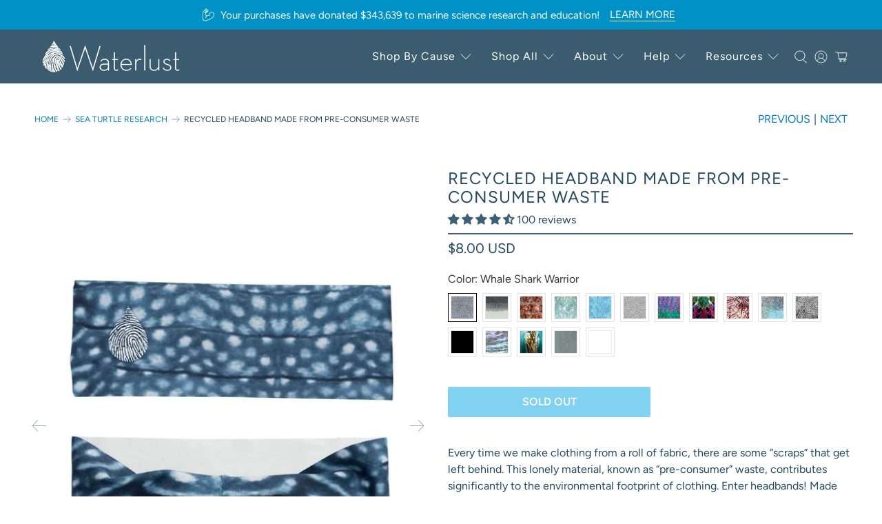

--- FILE ---
content_type: text/html; charset=utf-8
request_url: https://waterlust.com/collections/sea-turtle/products/printed-headband?variant=19274267983972
body_size: 108553
content:


 <!doctype html>
<html class="no-js no-touch" lang="en">
<head><script type="application/vnd.locksmith+json" data-locksmith>{"version":"v248","locked":false,"initialized":true,"scope":"product","access_granted":true,"access_denied":false,"requires_customer":false,"manual_lock":false,"remote_lock":false,"has_timeout":false,"remote_rendered":null,"hide_resource":false,"hide_links_to_resource":false,"transparent":true,"locks":{"all":[],"opened":[]},"keys":[],"keys_signature":"78d0f7d1d568de99071ceeaeee6aa2dc2955045f36468813f5aba04626a0ce6f","state":{"template":"product.basic","theme":183145824549,"product":"printed-headband","collection":"sea-turtle","page":null,"blog":null,"article":null,"app":null},"now":1767795270,"path":"\/collections\/sea-turtle\/products\/printed-headband","locale_root_url":"\/","canonical_url":"https:\/\/waterlust.com\/products\/printed-headband","customer_id":null,"customer_id_signature":"78d0f7d1d568de99071ceeaeee6aa2dc2955045f36468813f5aba04626a0ce6f","cart":null}</script><script data-locksmith>!function(){undefined;!function(){var s=window.Locksmith={},e=document.querySelector('script[type="application/vnd.locksmith+json"]'),n=e&&e.innerHTML;if(s.state={},s.util={},s.loading=!1,n)try{s.state=JSON.parse(n)}catch(d){}if(document.addEventListener&&document.querySelector){var o,i,a,t=[76,79,67,75,83,77,73,84,72,49,49],c=function(){i=t.slice(0)},l="style",r=function(e){e&&27!==e.keyCode&&"click"!==e.type||(document.removeEventListener("keydown",r),document.removeEventListener("click",r),o&&document.body.removeChild(o),o=null)};c(),document.addEventListener("keyup",function(e){if(e.keyCode===i[0]){if(clearTimeout(a),i.shift(),0<i.length)return void(a=setTimeout(c,1e3));c(),r(),(o=document.createElement("div"))[l].width="50%",o[l].maxWidth="1000px",o[l].height="85%",o[l].border="1px rgba(0, 0, 0, 0.2) solid",o[l].background="rgba(255, 255, 255, 0.99)",o[l].borderRadius="4px",o[l].position="fixed",o[l].top="50%",o[l].left="50%",o[l].transform="translateY(-50%) translateX(-50%)",o[l].boxShadow="0 2px 5px rgba(0, 0, 0, 0.3), 0 0 100vh 100vw rgba(0, 0, 0, 0.5)",o[l].zIndex="2147483645";var t=document.createElement("textarea");t.value=JSON.stringify(JSON.parse(n),null,2),t[l].border="none",t[l].display="block",t[l].boxSizing="border-box",t[l].width="100%",t[l].height="100%",t[l].background="transparent",t[l].padding="22px",t[l].fontFamily="monospace",t[l].fontSize="14px",t[l].color="#333",t[l].resize="none",t[l].outline="none",t.readOnly=!0,o.appendChild(t),document.body.appendChild(o),t.addEventListener("click",function(e){e.stopImmediatePropagation()}),t.select(),document.addEventListener("keydown",r),document.addEventListener("click",r)}})}s.isEmbedded=-1!==window.location.search.indexOf("_ab=0&_fd=0&_sc=1"),s.path=s.state.path||window.location.pathname,s.basePath=s.state.locale_root_url.concat("/apps/locksmith").replace(/^\/\//,"/"),s.reloading=!1,s.util.console=window.console||{log:function(){},error:function(){}},s.util.makeUrl=function(e,t){var n,o=s.basePath+e,i=[],a=s.cache();for(n in a)i.push(n+"="+encodeURIComponent(a[n]));for(n in t)i.push(n+"="+encodeURIComponent(t[n]));return s.state.customer_id&&(i.push("customer_id="+encodeURIComponent(s.state.customer_id)),i.push("customer_id_signature="+encodeURIComponent(s.state.customer_id_signature))),o+=(-1===o.indexOf("?")?"?":"&")+i.join("&")},s._initializeCallbacks=[],s.on=function(e,t){if("initialize"!==e)throw'Locksmith.on() currently only supports the "initialize" event';s._initializeCallbacks.push(t)},s.initializeSession=function(e){if(!s.isEmbedded){var t=!1,n=!0,o=!0;(e=e||{}).silent&&(o=n=!(t=!0)),s.ping({silent:t,spinner:n,reload:o,callback:function(){s._initializeCallbacks.forEach(function(e){e()})}})}},s.cache=function(e){var t={};try{var n=function i(e){return(document.cookie.match("(^|; )"+e+"=([^;]*)")||0)[2]};t=JSON.parse(decodeURIComponent(n("locksmith-params")||"{}"))}catch(d){}if(e){for(var o in e)t[o]=e[o];document.cookie="locksmith-params=; expires=Thu, 01 Jan 1970 00:00:00 GMT; path=/",document.cookie="locksmith-params="+encodeURIComponent(JSON.stringify(t))+"; path=/"}return t},s.cache.cart=s.state.cart,s.cache.cartLastSaved=null,s.params=s.cache(),s.util.reload=function(){s.reloading=!0;try{window.location.href=window.location.href.replace(/#.*/,"")}catch(d){s.util.console.error("Preferred reload method failed",d),window.location.reload()}},s.cache.saveCart=function(e){if(!s.cache.cart||s.cache.cart===s.cache.cartLastSaved)return e?e():null;var t=s.cache.cartLastSaved;s.cache.cartLastSaved=s.cache.cart,fetch("/cart/update.js",{method:"POST",headers:{"Content-Type":"application/json",Accept:"application/json"},body:JSON.stringify({attributes:{locksmith:s.cache.cart}})}).then(function(e){if(!e.ok)throw new Error("Cart update failed: "+e.status);return e.json()}).then(function(){e&&e()})["catch"](function(e){if(s.cache.cartLastSaved=t,!s.reloading)throw e})},s.util.spinnerHTML='<style>body{background:#FFF}@keyframes spin{from{transform:rotate(0deg)}to{transform:rotate(360deg)}}#loading{display:flex;width:100%;height:50vh;color:#777;align-items:center;justify-content:center}#loading .spinner{display:block;animation:spin 600ms linear infinite;position:relative;width:50px;height:50px}#loading .spinner-ring{stroke:currentColor;stroke-dasharray:100%;stroke-width:2px;stroke-linecap:round;fill:none}</style><div id="loading"><div class="spinner"><svg width="100%" height="100%"><svg preserveAspectRatio="xMinYMin"><circle class="spinner-ring" cx="50%" cy="50%" r="45%"></circle></svg></svg></div></div>',s.util.clobberBody=function(e){document.body.innerHTML=e},s.util.clobberDocument=function(e){e.responseText&&(e=e.responseText),document.documentElement&&document.removeChild(document.documentElement);var t=document.open("text/html","replace");t.writeln(e),t.close(),setTimeout(function(){var e=t.querySelector("[autofocus]");e&&e.focus()},100)},s.util.serializeForm=function(e){if(e&&"FORM"===e.nodeName){var t,n,o={};for(t=e.elements.length-1;0<=t;t-=1)if(""!==e.elements[t].name)switch(e.elements[t].nodeName){case"INPUT":switch(e.elements[t].type){default:case"text":case"hidden":case"password":case"button":case"reset":case"submit":o[e.elements[t].name]=e.elements[t].value;break;case"checkbox":case"radio":e.elements[t].checked&&(o[e.elements[t].name]=e.elements[t].value);break;case"file":}break;case"TEXTAREA":o[e.elements[t].name]=e.elements[t].value;break;case"SELECT":switch(e.elements[t].type){case"select-one":o[e.elements[t].name]=e.elements[t].value;break;case"select-multiple":for(n=e.elements[t].options.length-1;0<=n;n-=1)e.elements[t].options[n].selected&&(o[e.elements[t].name]=e.elements[t].options[n].value)}break;case"BUTTON":switch(e.elements[t].type){case"reset":case"submit":case"button":o[e.elements[t].name]=e.elements[t].value}}return o}},s.util.on=function(e,a,s,t){t=t||document;var c="locksmith-"+e+a,n=function(e){var t=e.target,n=e.target.parentElement,o=t.className.baseVal||t.className||"",i=n.className.baseVal||n.className||"";("string"==typeof o&&-1!==o.split(/\s+/).indexOf(a)||"string"==typeof i&&-1!==i.split(/\s+/).indexOf(a))&&!e[c]&&(e[c]=!0,s(e))};t.attachEvent?t.attachEvent(e,n):t.addEventListener(e,n,!1)},s.util.enableActions=function(e){s.util.on("click","locksmith-action",function(e){e.preventDefault();var t=e.target;t.dataset.confirmWith&&!confirm(t.dataset.confirmWith)||(t.disabled=!0,t.innerText=t.dataset.disableWith,s.post("/action",t.dataset.locksmithParams,{spinner:!1,type:"text",success:function(e){(e=JSON.parse(e.responseText)).message&&alert(e.message),s.util.reload()}}))},e)},s.util.inject=function(e,t){var n=["data","locksmith","append"];if(-1!==t.indexOf(n.join("-"))){var o=document.createElement("div");o.innerHTML=t,e.appendChild(o)}else e.innerHTML=t;var i,a,s=e.querySelectorAll("script");for(a=0;a<s.length;++a){i=s[a];var c=document.createElement("script");if(i.type&&(c.type=i.type),i.src)c.src=i.src;else{var l=document.createTextNode(i.innerHTML);c.appendChild(l)}e.appendChild(c)}var r=e.querySelector("[autofocus]");r&&r.focus()},s.post=function(e,t,n){!1!==(n=n||{}).spinner&&s.util.clobberBody(s.util.spinnerHTML);var o={};n.container===document?(o.layout=1,n.success=function(e){s.util.clobberDocument(e)}):n.container&&(o.layout=0,n.success=function(e){var t=document.getElementById(n.container);s.util.inject(t,e),t.id===t.firstChild.id&&t.parentElement.replaceChild(t.firstChild,t)}),n.form_type&&(t.form_type=n.form_type),n.include_layout_classes!==undefined&&(t.include_layout_classes=n.include_layout_classes),n.lock_id!==undefined&&(t.lock_id=n.lock_id),s.loading=!0;var i=s.util.makeUrl(e,o),a="json"===n.type||"text"===n.type;fetch(i,{method:"POST",headers:{"Content-Type":"application/json",Accept:a?"application/json":"text/html"},body:JSON.stringify(t)}).then(function(e){if(!e.ok)throw new Error("Request failed: "+e.status);return e.text()}).then(function(e){var t=n.success||s.util.clobberDocument;t(a?{responseText:e}:e)})["catch"](function(e){if(!s.reloading)if("dashboard.weglot.com"!==window.location.host){if(!n.silent)throw alert("Something went wrong! Please refresh and try again."),e;console.error(e)}else console.error(e)})["finally"](function(){s.loading=!1})},s.postResource=function(e,t){e.path=s.path,e.search=window.location.search,e.state=s.state,e.passcode&&(e.passcode=e.passcode.trim()),e.email&&(e.email=e.email.trim()),e.state.cart=s.cache.cart,e.locksmith_json=s.jsonTag,e.locksmith_json_signature=s.jsonTagSignature,s.post("/resource",e,t)},s.ping=function(e){if(!s.isEmbedded){e=e||{};s.post("/ping",{path:s.path,search:window.location.search,state:s.state},{spinner:!!e.spinner,silent:"undefined"==typeof e.silent||e.silent,type:"text",success:function(e){e&&e.responseText?(e=JSON.parse(e.responseText)).messages&&0<e.messages.length&&s.showMessages(e.messages):console.error("[Locksmith] Invalid result in ping callback:",e)}})}},s.timeoutMonitor=function(){var e=s.cache.cart;s.ping({callback:function(){e!==s.cache.cart||setTimeout(function(){s.timeoutMonitor()},6e4)}})},s.showMessages=function(e){var t=document.createElement("div");t.style.position="fixed",t.style.left=0,t.style.right=0,t.style.bottom="-50px",t.style.opacity=0,t.style.background="#191919",t.style.color="#ddd",t.style.transition="bottom 0.2s, opacity 0.2s",t.style.zIndex=999999,t.innerHTML=" <style>          .locksmith-ab .locksmith-b { display: none; }          .locksmith-ab.toggled .locksmith-b { display: flex; }          .locksmith-ab.toggled .locksmith-a { display: none; }          .locksmith-flex { display: flex; flex-wrap: wrap; justify-content: space-between; align-items: center; padding: 10px 20px; }          .locksmith-message + .locksmith-message { border-top: 1px #555 solid; }          .locksmith-message a { color: inherit; font-weight: bold; }          .locksmith-message a:hover { color: inherit; opacity: 0.8; }          a.locksmith-ab-toggle { font-weight: inherit; text-decoration: underline; }          .locksmith-text { flex-grow: 1; }          .locksmith-cta { flex-grow: 0; text-align: right; }          .locksmith-cta button { transform: scale(0.8); transform-origin: left; }          .locksmith-cta > * { display: block; }          .locksmith-cta > * + * { margin-top: 10px; }          .locksmith-message a.locksmith-close { flex-grow: 0; text-decoration: none; margin-left: 15px; font-size: 30px; font-family: monospace; display: block; padding: 2px 10px; }                    @media screen and (max-width: 600px) {            .locksmith-wide-only { display: none !important; }            .locksmith-flex { padding: 0 15px; }            .locksmith-flex > * { margin-top: 5px; margin-bottom: 5px; }            .locksmith-cta { text-align: left; }          }                    @media screen and (min-width: 601px) {            .locksmith-narrow-only { display: none !important; }          }</style>      "+e.map(function(e){return'<div class="locksmith-message">'+e+"</div>"}).join(""),document.body.appendChild(t),document.body.style.position="relative",document.body.parentElement.style.paddingBottom=t.offsetHeight+"px",setTimeout(function(){t.style.bottom=0,t.style.opacity=1},50),s.util.on("click","locksmith-ab-toggle",function(e){e.preventDefault();for(var t=e.target.parentElement;-1===t.className.split(" ").indexOf("locksmith-ab");)t=t.parentElement;-1!==t.className.split(" ").indexOf("toggled")?t.className=t.className.replace("toggled",""):t.className=t.className+" toggled"}),s.util.enableActions(t)}}()}();</script> <script data-locksmith>Locksmith.cache.cart=null</script> <script data-locksmith>Locksmith.jsonTag="{\"version\":\"v248\",\"locked\":false,\"initialized\":true,\"scope\":\"product\",\"access_granted\":true,\"access_denied\":false,\"requires_customer\":false,\"manual_lock\":false,\"remote_lock\":false,\"has_timeout\":false,\"remote_rendered\":null,\"hide_resource\":false,\"hide_links_to_resource\":false,\"transparent\":true,\"locks\":{\"all\":[],\"opened\":[]},\"keys\":[],\"keys_signature\":\"78d0f7d1d568de99071ceeaeee6aa2dc2955045f36468813f5aba04626a0ce6f\",\"state\":{\"template\":\"product.basic\",\"theme\":183145824549,\"product\":\"printed-headband\",\"collection\":\"sea-turtle\",\"page\":null,\"blog\":null,\"article\":null,\"app\":null},\"now\":1767795270,\"path\":\"\\\/collections\\\/sea-turtle\\\/products\\\/printed-headband\",\"locale_root_url\":\"\\\/\",\"canonical_url\":\"https:\\\/\\\/waterlust.com\\\/products\\\/printed-headband\",\"customer_id\":null,\"customer_id_signature\":\"78d0f7d1d568de99071ceeaeee6aa2dc2955045f36468813f5aba04626a0ce6f\",\"cart\":null}";Locksmith.jsonTagSignature="e6bb1c1713e9d9d30a62ea7132de21e1ced158633e951350f5e499d1a1a8c75d"</script>
<script>var _listeners=[];EventTarget.prototype.addEventListenerBase=EventTarget.prototype.addEventListener,EventTarget.prototype.addEventListener=function(e,t,p){_listeners.push({target:this,type:e,listener:t}),this.addEventListenerBase(e,t,p)},EventTarget.prototype.removeEventListeners=function(e){for(var t=0;t!=_listeners.length;t++){var r=_listeners[t],n=r.target,s=r.type,i=r.listener;n==this&&s==e&&this.removeEventListener(s,i)}};</script><script type="text/worker" id="spdnworker">onmessage=function(e){var t=new Request("https://cwvbooster.kirklandapps.com/optimize/53",{redirect:"follow"});fetch(t).then(e=>e.text()).then(e=>{postMessage(e)})};</script>
<script type="text/javascript">var spdnx=new Worker("data:text/javascript;base64,"+btoa(document.getElementById("spdnworker").textContent));spdnx.onmessage=function(t){var e=document.createElement("script");e.type="text/javascript",e.textContent=t.data,document.head.appendChild(e)},spdnx.postMessage("init");</script>
<script type="text/javascript" data-spdn="1">
const observer=new MutationObserver(mutations=>{mutations.forEach(({addedNodes})=>{addedNodes.forEach(node=>{
if(node.nodeType===1&&node.tagName==='SCRIPT'&&node.type=='application/json'){node.type='application/json';return;}
if(node.tagName==='SCRIPT'&&node.innerHTML.includes('asyncLoad')){node.type='text/spdnscript'}
if(node.nodeType===1&&node.tagName==='SCRIPT'&&node.innerHTML.includes('hotjar')){node.type='text/spdnscript'}
if(node.nodeType===1&&node.tagName==='SCRIPT'&&node.innerHTML.includes('guest_login')){return;}
if(node.nodeType===1&&node.tagName==='SCRIPT'&&node.innerHTML.includes('xklaviyo')){node.type='text/spdnscript'}
if(node.nodeType===1&&node.tagName==='SCRIPT'&&node.innerHTML.includes('recaptcha')){node.type='text/spdnscript'}
if(node.nodeType===1&&node.tagName==='SCRIPT'&&node.src.includes('klaviyo')){node.type='text/spdnscript'}
if(node.nodeType===1&&node.tagName==='SCRIPT'&&node.src.includes('shop.app')){node.type='text/spdnscript'}
if(node.nodeType===1&&node.tagName==='SCRIPT'&&node.src.includes('chat')){node.type='text/spdnscript'}
if(node.nodeType===1&&node.tagName==='SCRIPT'&&node.src.includes('consent')){node.type='text/spdnscript'}
if(node.nodeType===1&&node.tagName==='SCRIPT'&&node.src.includes('apps')){node.type='text/spdnscript'}
if(node.nodeType===1&&node.tagName==='SCRIPT'&&node.src.includes('extensions')){node.type='text/spdnscript'}
if(node.nodeType===1&&node.tagName==='SCRIPT'&&node.src.includes('judge.me')){node.type='text/spdnscript'}
if(node.nodeType===1&&node.tagName==='SCRIPT'&&node.innerHTML.includes('gorgias')){node.type='text/spdnscript'}
if(node.nodeType===1&&node.tagName==='SCRIPT'&&node.innerHTML.includes('perf')){node.type='text/spdnscript'}
if(node.nodeType===1&&node.tagName==='SCRIPT'&&node.innerHTML.includes('facebook.net')){node.type='text/spdnscript'}
if(node.nodeType===1&&node.tagName==='SCRIPT'&&node.src.includes('gorgias')){node.type='text/spdnscript'}
if(node.nodeType===1&&node.tagName==='SCRIPT'&&node.src.includes('stripe')){node.type='text/spdnscript'}
if(node.nodeType===1&&node.tagName==='SCRIPT'&&node.src.includes('mem')){node.type='text/spdnscript'}
if(node.nodeType===1&&node.tagName==='SCRIPT'&&node.src.includes('notify')){node.type='text/javascript'}
if(node.nodeType===1&&node.tagName==='SCRIPT'&&node.src.includes('privy')){node.type='text/spdnscript'}
if(node.nodeType===1&&node.tagName==='SCRIPT'&&node.src.includes('incart')){node.type='text/spdnscript'}
if(node.nodeType===1&&node.tagName==='SCRIPT'&&node.src.includes('webui')){node.type='text/spdnscript'}

 if(node.nodeType===1&&node.tagName==='SCRIPT'&&node.innerHTML.includes('gtag')){node.type='text/spdnscript'}
if(node.nodeType===1&&node.tagName==='SCRIPT'&&node.innerHTML.includes('tagmanager')){node.type='text/spdnscript'}
if(node.nodeType===1&&node.tagName==='SCRIPT'&&node.innerHTML.includes('gtm')){node.type='text/spdnscript'}
if(node.nodeType===1&&node.tagName==='SCRIPT'&&node.src.includes('googlet')){node.type='text/spdnscript'}
if(node.tagName==='SCRIPT'&&node.className=='analytics'){node.type='text/spdnscript'}  })})})
var ua = navigator.userAgent.toLowerCase();if ((ua.indexOf('chrome') > -1 || ua.indexOf('firefox') > -1) && window.location.href.indexOf("no-optimization") === -1 && window.location.href.indexOf("debug") === -1 && window.location.href.indexOf("cart") === -1 ) {observer.observe(document.documentElement,{childList:true,subtree:true})}</script> <!-- Elevate - 2025-11-19T22:26:22.816Z --><script>
      const environment = { rootUrl: '/', themeId: 183145824549, themeRole: 'main', activeCurrency: 'USD', template: { suffix: 'basic', type: 'product' }, isThemePreview: false };
      try { window.eab_data = { selectors: JSON.parse(`{"settings":{"excludeOutliers":true,"enableOrderTagging":false,"pausedSubscription":false,"productCostEnabled":true,"excludeGoogleTraffic":false,"disableNoteAttributes":false},"selectorsV2":[]}`) || {}, allTests: JSON.parse(`{"af62ab8e-2021-4508-b8f9-f0925f43917e":{"29957":{"variationName":"Control","trafficPercentage":50,"isDone":false,"isControl":true,"themeId":183145824549},"29958":{"variationName":"Variation 1","trafficPercentage":50,"isDone":false,"themeId":184119492901},"data":{"name":"Social proof moved up on PP test 2","isLive":true,"settings":{"afterDiscounts":true},"type":"THEME","filters":[],"isPersonalization":false}}}`) || {}, currencyFormat: "${{amount}}", environment: environment }; } catch(error) { console.log(error); window.eab_data = { selectors: {}, allTests: {}, currencyFormat: "${{amount}}", environment: environment }; }</script> <script data-cfasync='false' class='eab-redirect-script'>
!function(){function e(){var e=r("eabUserId");const t=J(),n=H();if(!e&&(t||n)){e=function(){try{if(window.crypto&&window.crypto.getRandomValues){const e=new Uint8Array(16);window.crypto.getRandomValues(e),e[6]=15&e[6]|64,e[8]=63&e[8]|128;const t=Array.from(e).map((e=>e.toString(16).padStart(2,"0")));return[t.slice(0,4).join(""),t.slice(4,6).join(""),t.slice(6,8).join(""),t.slice(8,10).join(""),t.slice(10,16).join("")].join("-")}}catch(e){console.log("Crypto UUID generation failed, falling back to Math.random()",e)}return"xxxxxxxx-xxxx-4xxx-yxxx-xxxxxxxxxxxx".replace(/[xy]/g,(function(e){const t=16*Math.random()|0;return("x"===e?t:3&t|8).toString(16)}))}();var a=new Date;a.setFullYear(a.getFullYear()+1);var i="; expires="+a.toUTCString();document.cookie="eabUserId="+e+i+"; path=/"}}function t(e,t){var r=new Date;r.setTime(r.getTime()+31536e6);var n="; expires="+r.toUTCString();document.cookie=e+"="+(t||"")+n+"; path=/"}function r(e){for(var t=e+"=",r=document.cookie.split(";"),n=0;n<r.length;n++){for(var a=r[n];" "==a.charAt(0);)a=a.substring(1,a.length);if(0==a.indexOf(t))return a.substring(t.length,a.length)}return null}function n(e){var t=r(e);if(t)try{return JSON.parse(t)}catch(e){return console.error("Error parsing JSON from cookie ",e),null}return{}}function a(e){return sessionStorage.getItem(e)}function i(e){var t={};return e.replace(/[?&]+([^=&]+)=([^&]*)/gi,(function(e,r,n){t[r]=n})),t}function o(e){if(!e||!e.trim())return"";const t=e.trim();try{const e=t.replace(/^https?:\/\//,""),r=`https://${e}`.replace(/\/+$/,""),n=new URL(r);return n.hostname.startsWith("www.")&&(n.hostname=n.hostname.substring(4)),n.toString().replace(/\/+$/,"")}catch(r){console.warn("URL parsing failed for:",e,r);return`https://${t.replace(/^https?:\/\//,"")}`.replace(/\/+$/,"")}}const s=window?.Shopify,c=window?.eab_data?.environment,l=s&&s?.routes?.root&&"/"!==s?.routes?.root?s?.routes?.root?.toLowerCase():"",d=c?.rootUrl&&"/"!==c.rootUrl?c.rootUrl.endsWith("/")?c.rootUrl.toLowerCase():(c.rootUrl+"/").toLowerCase():l;function u(){var e=window.location.pathname;d&&e.startsWith(d)&&(e=e.slice(d.length));const t=d.replace(/^\/|\/$/g,"");return t&&e.startsWith(`/${t}`)&&(e=e.slice(t.length+1)),"/"===e||"/index"===e||""===e?"index":/products\//.test(e)?"product":/collections\//.test(e)?"collection":/pages\//.test(e)?"page":e.endsWith("/cart")?"cart":e.endsWith("/search")?"search":"unknown"}localStorage.setItem("eabRootRoute",d||l);var f=window&&window.eab_data?window.eab_data.allTests:{};const p=window&&window.eab_data&&window.eab_data.selectors?window.eab_data.selectors.settings:{};var h=window.location.search,m=window.location.href,g=i(h);const w=g.abtid||sessionStorage.getItem("abtid");g.abtid&&sessionStorage.setItem("abtid",g.abtid);var b={};for(var v in f)if(f[v]){var y=f[v];"settings"!==v&&(v===w||v!==w&&y&&y.data&&y.data.isLive)&&(b[v]=y)}for(var U in b){var P=b[U];if(P.data&&"PRODUCT_GROUP"===P.data.type&&!P.data.isV2){var T={data:P.data},I={};for(var _ in P)if("data"!==_&&P[_]){var S=P[_],O=S.groupVariationId;I[O]||(I[O]={groupVariationId:O,variationName:S.variationName,trafficPercentage:S.trafficPercentage,isControl:S.isControl,isDone:S.isDone,products:[]}),I[O].products.push({id:S.id,variationId:_,handle:S.handle,groupId:S.groupId,link:S.link,productTitle:S.productTitle,price:S.price,productVariants:S.productVariants,prices:S.prices,originalProductHandle:S.originalProductHandle})}for(var R in I)I[R].products.forEach((e=>{e.variationId&&(T[e.variationId]=I[R])}));b[U]=T}}var k,C=n("ABTL")||{},L=((k=a("ABAV"))?JSON.parse(k):null)||{},E=a("eabReferrer"),x=a("eabEntry"),A=n("ABAU")||{};"string"==typeof E||sessionStorage.setItem("eabReferrer",document.referrer),null===x&&sessionStorage.setItem("eabEntry",m);var N=n("eabExcludedTests")||{},D=m.split("?")[0],j=i(m)||"";function $(e){var t,r=o(D),n=decodeURIComponent(r),a=C[e],i=b[e]?.[a]?.groupVariationId,s=b[e];const c=!s.data.isV2,l=window?.__st?.rid;for(var d in s)if(s[d]&&"data"!==d){var u=s[d];if(u.products&&Array.isArray(u.products))for(var f=0;f<u.products.length;f++){var p=u.products[f],h=p.link,m=p.handle,g=Number(p.id);if(h===n||n.endsWith(`products/${m}`)||g===l){t=p;break}}if(t)break}if(!t)return{};for(var w in s)if(s[w]&&"data"!==w){var v=s[w];if(v.products&&Array.isArray(v.products))for(var y=0;y<v.products.length;y++){var U=v.products[y];if(U.groupId===t.groupId&&v.groupVariationId===i)return{...U,variationId:c?U.variationId:w,groupVariationId:v.groupVariationId,variationName:v.variationName}}}return{}}function V(e){var r=C[e];const a=b[e].data.type;var i;b[e][r]||(r=function(e){for(var r=Object.keys(b[e]),n="0",a=0;a<r.length;a++){var i=r[a];if(b[e][i]&&"data"!==i&&!b[e][i].isDone){n=i,C[e]=n,t("ABTL",JSON.stringify(C)),L[e]=!1,A[e]=!1;break}}return n}(e)),"PRODUCT_GROUP"===a&&(i=$(e)),"PRODUCT_GROUP"!==a||b[e].data.isV2?A[e]||(A[e]=!0,t("ABAU",JSON.stringify(A))):(A[e]?A[e][i.variationId]||(A[e][i.variationId]=!0):A[e]={[i.variationId]:!0},t("ABAU",JSON.stringify(A)));var s=r,l=L[e];if("PRODUCT_GROUP"===a&&(s=i.variationId,l=L[i.variationId]),l||("PRODUCT_GROUP"===a?L[s]=!0:L[e]=!0,function(e,t){sessionStorage.setItem(e,JSON.stringify(t))}("ABAV",L)),"THEME"!==a){if("PRICE_PLUS"!==a&&"CONTENT"!==a&&"PRODUCT_TIME"!==a&&"PRODUCT_IMAGE"!==a&&"CHECKOUT"!==a&&"SHIPPING"!==a){var f=function(e,t){var r=b[e].data.type,n=b[e][t].isControl,a=m.split("?")[0],i=m.includes("?")?m.split("?")[1].split("&"):[],o=window.location.origin,s=d&&"/"!==d?d:"/";i=z(i,"abtr","true");var c,l=b[e][t];if("PRODUCT_GROUP"===r){c=o+s+"products/"+$(e).handle}else{if("PAGE"===r)return n||(i=z(i,"view",l.templateID)),a+"?"+i.join("&");{const e=o+s+"products/"+l.handle,t="SPLIT_URL"===r?l.splitUrlTestLinks?.[0]||l.link:l.templateID;c="PRODUCT"===r?e:t}}if("SPLIT_URL"===r){var u=new URL(c);if(u.search)i=function(e,t){const r={};return e.forEach((e=>{const[t,n]=e.split("=");r[t]=n})),t.forEach((e=>{const[t,n]=e.split("=");r[t]=n})),Object.entries(r).map((([e,t])=>`${e}=${t}`))}(i,u.search.substring(1).split("&"));if(!u.pathname.startsWith(s)){const e=u.pathname.startsWith("/")?u.pathname.substring(1):u.pathname,t=s.endsWith("/")?s.slice(0,-1):s;c=`${u.origin}${t}/${e}${u.hash}`}c=c.split("?")[0]}return c+(i.length?"?"+i.join("&"):"")}(e,r);!function(e,r,a){var i=u();const s=b[e].data;var c=s.type,l=o(m.split("?")[0]),d=o(a.split("?")[0]);const f=s?.settings?.checkVariant||!1;var p=g.view?g.view:"",h=b[e][r].templateID,w=l!==d,v=p!==h,y="PAGE"===c&&i===s.page,U="PRODUCT"===c||"SPLIT_URL"===c||"PRODUCT_GROUP"===c;U&&!f&&(a=function(e){try{const t=new URL(e);return t.searchParams.delete("variant"),t.toString()}catch(t){return console.error("Invalid URL provided:",t),e}}(a));"SPLIT_URL"===c&&(w=function({newUrl:e,testID:r,testVar:a}){try{const e=b[r].data,i=e?.redirectBehavior;if("redirectOnlyControlUrl"===i){if(b[r][a].isControl)return!1}if("redirectOnceControlUrlOnly"===i||"redirectOnce"===i){const e="eabRedirectedTests",o=n(e)||{};if(o[r])return!1;if(o[r]=!0,t(e,JSON.stringify(o)),"redirectOnceControlUrlOnly"===i){if(b[r][a].isControl)return!1}}const s=b[r][a];let c=[];if(s.splitUrlTestLinks&&s.splitUrlTestLinks.length>0?c=s.splitUrlTestLinks:s.link&&(c=[s.link]),c.length>0){const t=e?.settings?.checkVariant||!1,r=new URL(m),n=r.searchParams,a=o(r.origin+r.pathname);for(const e of c){const r=new URL(e),i=r.searchParams;if(a===o(r.origin+r.pathname)){let e=!0;for(const[r,a]of i.entries()){if("abtr"===r||"variant"===r&&!t)continue;if(n.get(r)!==a){e=!1;break}}if(e)return!1}}return!0}return!1}catch(t){return console.error("Error comparing split URLs:",t),o(m.split("?")[0])!==o(e.split("?")[0])}}({newUrl:a,testID:e,testVar:r}));(U&&w||y&&v)&&(window.location.href=a)}(e,r,f)}}else!function(e,r){var a=b[e][r],i=a.themeId,o=c?.themeId||window?.Shopify?.theme?.id;if(!i)return;const s=function(e){const t=n("eabThemeTests")||{};return Object.prototype.hasOwnProperty.call(t,e)}(e);s||function(e){const r=n("eabThemeTests")||{};r[e]=Date.now(),t("eabThemeTests",JSON.stringify(r))}(e);if(o===i)return;const l=new URL(window.location.toString());a.isControl?(l.searchParams.set("preview_theme_id",""),l.searchParams.set("_eab","1"),l.searchParams.delete("view"),l.searchParams.delete("_ab"),l.searchParams.delete("_fd"),l.searchParams.delete("_sc")):(l.searchParams.set("preview_theme_id",i.toString()),l.searchParams.set("_ab","0"),l.searchParams.set("_fd","0"),l.searchParams.set("_sc","1"),l.searchParams.delete("view"));t("eabThemeTest",e),window.location.assign(l.toString())}(e,r)}function G(e,t){for(var r=0;r<e.length;r++)if(t(e[r]))return r;return e.length-1}function J(){const e=navigator.userAgent||navigator.vendor||window.opera;return/((?:fban\/fbios|fb_iab\/fb4a)(?!.+fbav)|;fbav\/([\w\.]+);)/i.test(e)}function H(){const e=navigator.userAgent||navigator.vendor||window.opera;return/(instagram)[\/ ]([-\w\.]+)/i.test(e)}function M(){const e=a("eabEntry")||window.location.href;let t;try{t=new URLSearchParams(new URL(e).search)}catch{t=new URLSearchParams}const r=a("eabReferrer"),n=("string"==typeof r?r:document.referrer||"").toLowerCase(),i=n?new URL(n).hostname.replace("www.",""):"",o=new URL(window.location.href).hostname,s=J(),c=H(),l=function(){const e=navigator.userAgent||navigator.vendor||window.opera;return/musical_ly/i.test(e)}(),d=function(){const e=navigator.userAgent||navigator.vendor||window.opera;return/(pinterest)[\/ ]([-\w\.]+)/i.test(e)}();return s||["facebook.com","fb.com","fb.me","m.facebook.com","l.facebook.com","lm.facebook.com"].includes(i)?"facebook":c||i.includes("instagram")?"instagram":l||["tiktok.com","pangleglobal.com","ads.tiktok.com"].includes(i)?"tiktok":"pinterest"===t.get("utm_source")?.toLowerCase()||"pinterest_ads"===t.get("utm_source")?.toLowerCase()||d||i.includes("pinterest")||"pin.it"===i||t.has("epik")?"pinterest":t.has("gclid")||i.includes("google")?"google":n&&o!==i?"other":"direct"}function B(e){const t=a("eabEntry")||window.location.href;if(t)try{return new URLSearchParams(new URL(t).search).get(e)}catch{return null}return null}function W(e){const{type:t,operator:n,values:i,parameter:o}=e;let s;switch(t){case"country":s=r("localization");break;case"device":s=function(){const e=navigator.userAgent||navigator.vendor||window.opera||"",t=e.toLowerCase();return/windows nt.*tablet pc|pixelbook/i.test(e)||/(?:macintosh|windows nt|win(?:95|98)|linux x86_64)/i.test(e)&&!/android|mobile|tablet|ipad|iphone|ipod/i.test(t)?"desktop":/ipad|playbook|tablet|kindle|nexus (7|10)|xoom|sm-t\d+|galaxy tab|tb-\d+|tb\d+[a-z]+|lenovo.*tb|dtab|ideatab|mediapad|matepad|honor.*pad|pad\s+\d+|mi\s+pad|redmi.*pad|xiaomi.*pad|oppo.*pad|oneplus.*pad|opd\d+|tcl.*tab|9\d{3}[a-z]|kobo|archos.*5(?!\d)|ereader|droipad/i.test(e)||/android(?!.*mobile)/i.test(t)&&!/dalvik.*miui|pocophone|mi\s+mix|edge\s+\d+|sm-g9\d+|pixel\s+\d|pixel\s+fold|advan\s+\d{4}/i.test(e)?"tablet":/android.+mobile|iphone|ipod|windows phone|blackberry|mobile|phone|kaios/i.test(t)||/^mobile;/i.test(e)||/dalvik.*miui|pocophone|mi\s+mix|pixel\s+\d|pixel\s+fold/i.test(e)?"mobile":"desktop"}();break;case"source":s=M();break;case"utm":s=B(o);break;case"visitor":s="true"===sessionStorage.getItem("eabIsFirstVisit")?"first_time":"repeat";break;case"utm_source":case"utm_medium":case"utm_campaign":case"utm_content":s=B(t);break;case"url_string":s=window.location.href;break;case"referring_domain":try{const e=a("eabReferrer"),t="string"==typeof e?e:document.referrer||"";if(t){s=new URL(t).hostname.replace("www.","")}else s="direct"}catch(e){console.error("Error parsing referrer:",e),s="unknown"}break;case"entry_page":s=a("eabEntry");break;case"page":case"redirectUrls":s=window.location.pathname;break;default:return!1}switch(n){case"equals":return i===s;case"includes":return Array.isArray(i)&&i.includes(s);case"not_equals":return i!==s;case"not_includes":return Array.isArray(i)&&!i?.includes(s);case"contains":return!!s&&s.includes(i);case"not_contains":return!s||!s.includes(i);case"startsWith":return!!s&&s.startsWith(i);case"ends_with":return!!s&&s.endsWith(i);default:return!1}}function q(e){return e.some((e=>e.type?"AND"===e.type?e.conditions.every(W):"OR"===e.type&&e.conditions.some(W):e.conditions.every(W)))}g.eabUserPreview&&t("eabUserPreview","true");var F=function(e){try{var a={};for(var i in C)C[i]&&(a[i]=C[i]);let w=((e,t)=>{let r=!1,n=!1;e.forEach((e=>{const t=b[e];t&&("number"==typeof t.data?.testTrafficPercentage?r=!0:n=!0)}));const a=[],i=[],o=[];let s=0;if(t.forEach((e=>{const t=b[e],r=t.data?.testTrafficPercentage;"number"==typeof r?(a.push(e),s+=r,i.push(s)):o.push(e)})),r)return[];if(n)return o;const c=s,l=Math.max(0,100-c);s+=l,i.push(s);const d=Math.random()*s;var u=G(i,(function(e){return d<e}));return u!==i.length-1&&a[u]?[a[u]]:o})(Object.keys(a),e);for(var o=0;o<w.length;o++){var s=w[o],c=b[s];const e=c.data?.filters||[];if(e?.length>0){if(!q(e))continue}if("SHIPPING"===c.data.type){const e=c.data.shippingZones,t=e.countriesToInclude||[],n=e.countriesToExclude||[],a=r("localization")||localStorage.getItem("eabCountryCode");let i=!1;if(i=t.length>0?t.includes(a)&&!n.includes(a):!n.includes(a),!i)continue}var l=Object.keys(c).filter((function(e){return"data"!==e&&!c[e].isDone}));if("PRODUCT_GROUP"===s.type){let e={};l=l.filter((function(t){const r=c[t].groupVariationId;return!e[r]&&(e[r]=!0,!0)}))}if(l.length)if(c.data.isPersonalization){var d=l.find((function(e){return!c[e].isControl}));d&&(a[s]=d)}else{var u=!0;for(let e=0;e<l.length;e++)if("number"!=typeof c[l[e]].trafficPercentage){u=!1;break}var f=[],p=0;if(u)for(let e=0;e<l.length;e++){p+=c[l[e]].trafficPercentage,f.push(p)}else{var h=100/l.length;for(let e=0;e<l.length;e++)p+=h,f.push(p)}var m=Math.random()*p,g=l[G(f,(function(e){return m<e}))];a[s]=g}}t("ABTL",JSON.stringify(a)),C=n("ABTL")||{}}catch(e){console.error("Error in handleDecideTests",e)}};function z(e,t,r){let n=!1;const a=encodeURIComponent(r);return e=e.map((e=>{const[r]=e.split("=");return r===t?(n=!0,`${t}=${a}`):e})),n||e.push(`${t}=${a}`),e}function K(){(g.eabUserId&&t("eabUserId",g.eabUserId),g.eab_tests)&&(decodeURIComponent(g.eab_tests).split("~").forEach((function(e){!function(e){var t=e.split("_"),r=t[0],n=t[1],a="1"===t[2];for(var i in f)if(f[i]&&i.slice(-5)===r){C[i]=n,a&&(A[i]=!0);break}}(e)})),t("ABTL",JSON.stringify(C)),t("ABAU",JSON.stringify(A)))}function X(e){for(var t=e.split("?")[0];"/"===t.charAt(t.length-1);)t=t.slice(0,-1);var r=t.split("/");return r[r.length-1]}function Y(){var e=o(D),t=d?e.replace(d,"/"):e;const r=window?.__st?.rid;for(var n in b)if(b[n]&&C[n]){var a=b[n],i=a.data.type;if("PRODUCT_IMAGE"!==i&&"PRODUCT_TIME"!==i&&"CONTENT"!==i&&"SHIPPING"!==i&&"PRICE_PLUS"!==i&&"CHECKOUT"!==i){if("PAGE"===i){if(u()!==a.data.page)continue;if(a.data.testProducts){var s=X(e),l=decodeURIComponent(s),f=r?.toString();if(Array.isArray(a.data.testProducts)&&a.data.testProducts.includes(l)||Array.isArray(a.data.productIds)&&a.data.productIds.includes(f))return n}else if(a.data.collections){const t=X(e);if(a.data.collections.includes(t))return n}else{if(!a.data.testPages)return n;{const t=X(e),r=decodeURIComponent(t);if(Array.isArray(a.data.testPages)&&a.data.testPages.includes(r))return n}}}if("PRODUCT"===i||"PRODUCT_GROUP"===i){if(a.data?.filters?.length>0){if(a.data.filters.some((e=>e?.conditions?.some((e=>"redirectUrls"===e.type))))){if(q(a.data.filters))return n;continue}}if("PRODUCT_GROUP"===i){const e=$(n);if(e&&e.variationId)return n}else{const t=decodeURIComponent(e);for(var p in a){if(!a[p]||"data"===p)continue;if(a[p].link===t)return n;const e=a[p].handle;if(t.endsWith(`products/${e}`))return n;if(Number(a[p].id)===r)return n}}}if("SPLIT_URL"===i){const r="redirectOnlyControlUrl"===a.data?.redirectBehavior,i="redirectOnceControlUrlOnly"===a.data?.redirectBehavior,s=a.data?.settings?.checkVariant||!1;for(let c in a){if(!a[c]||"data"===c)continue;if((r||i)&&!a[c].isControl)continue;let l=[];a[c].splitUrlTestLinks&&a[c].splitUrlTestLinks.length>0?l=a[c].splitUrlTestLinks:a[c].link&&(l=[a[c].link]);for(let r of l){let a=o(r);if(a.includes("?")){const[r,i]=a.split("?");let o;o=d?t.split("?")[0]:e.split("?")[0];const c=new URL(m).searchParams,l=r===o;let u=!0;const f=new URLSearchParams(`?${i}`);for(const[e,t]of f.entries()){if("variant"===e&&!s)continue;if("abtr"===e)continue;const r=c.get(e);if(""===t&&""===r)continue;const n=decodeURIComponent(t||"");if(decodeURIComponent(r||"")!==n){u=!1;break}}if(l&&u)return n}else if(d){if(a===t)return n}else if(a===e)return n}}}if("THEME"===i){const e=ce(),t=c?.themeId||window?.Shopify?.theme?.id;for(const r in a){if(!a[r]||"data"===r)continue;const i=a[r].themeId;if(i===t)return n;if(e===i)return n}}}}return null}function Z(e,t){if(t.startsWith("*")&&t.endsWith("*")){const r=t.slice(1,-1);return e.includes(r)}if(t.startsWith("*")){const r=t.slice(1);return e.endsWith(r)}return t===e||"*"===t}function Q(){const e=J(),t=H();("fbclid"in g||e||t)&&function(){var e=n("ABTL"),t=r("eabUserId"),a=Object.keys(e).map((function(t){var r=t.length>=5?t.slice(-5):t,n=A[t]?"1":"0";return r+"_"+e[t]+"_"+n})).join("~"),i=new URL(m),o=new URLSearchParams(i.search);o.set("eab_tests",a),t&&o.set("eabUserId",t),i.search=o.toString(),window.history.replaceState({},"",i.toString())}()}function ee(){if(p?.disableNoteAttributes)return void function(){var e=new XMLHttpRequest;e.open("GET","/cart.js"),e.setRequestHeader("Content-Type","application/json"),e.onreadystatechange=function(){if(4===e.readyState&&200===e.status){const t=JSON.parse(e.responseText).attributes||{};(t._eabTestsList||t._eabUserId||t._eabList||t._eabPreviewTest)&&function(){var e=new XMLHttpRequest;e.open("POST","/cart/update.js"),e.setRequestHeader("Content-Type","application/json"),e.onreadystatechange=function(){4===e.readyState&&200===e.status?console.log("Successfully cleaned up note attributes"):4===e.readyState&&200!==e.status&&console.log("Error cleaning up note attributes")};const t={_eabTestsList:null,_eabUserId:null,_eabList:null,_eabPreviewTest:null};e.send(JSON.stringify({attributes:t}))}()}},e.send()}();var e=new XMLHttpRequest;e.open("POST","/cart/update.js"),e.setRequestHeader("Content-Type","application/json"),e.onreadystatechange=function(){4===e.readyState&&200===e.status?console.log("success"):4===e.readyState&&200!==e.status&&console.log("Error getting cart data")};var t={};for(var n in b)A[n]&&(t[n]=C[n]);var a=r("eabUserId"),i="true"===r("eabUserPreview");let o={_eabTestsList:JSON.stringify(t),_eabUserId:a,_eabList:JSON.stringify(C),_eabPreviewTest:i&&w?w:null};e.send(JSON.stringify({attributes:o}))}function te(e,t){const r=document.createElement("input");return r.type="hidden",r.name=e,r.value=t,r}function re(){if("true"===r("eabUserPreview"))return!1;if(!(window.location.search.includes("preview_theme_id")||window.location.hostname.includes("shopifypreview.com")||c&&"main"!==c.themeRole||window?.Shopify&&window?.Shopify?.theme&&"main"!==window?.Shopify?.theme?.role))return!1;const e=ce(),t=C&&Object.keys(C).some((t=>{const r=f[t],n=C[t];return"THEME"===r?.data?.type&&r?.data?.isLive&&r[n]?.themeId===e}));if(t)return se(),!1;{const e=n("eabThemeTests")||{},t=Object.keys(e).some((e=>C&&Object.prototype.hasOwnProperty.call(C,e)));return!!t&&(function(){const e=new URL(window.location.toString());e.searchParams.set("preview_theme_id",""),e.searchParams.set("_eab","1"),window.location.replace(e.toString())}(),!0)}}var ne=-1!==window.location.hostname.indexOf("shopifypreview.com");const ae=(navigator.userAgent||"").toLowerCase(),ie=["googlebot","adsbot","headlesschrome","bingbot","storebot","facebookexternalhit","sebot-wa","amazonproductbot","claudebot","yandexbot","applebot","searchbot","inspectiontool","crawler"].some((e=>ae.includes(e)));var oe="true"===g.elevate_preview;function se(){const e=Object.entries(C).some((([e,t])=>{const r=f[e];return r&&r.data&&"THEME"===r.data.type&&!r[t]?.isControl}));e&&function(e,t=1e4){return new Promise(((r,n)=>{const a=document.querySelector(e);if(a)return void r(a);const i=new MutationObserver((()=>{const t=document.querySelector(e);if(t)return i.disconnect(),void r(t)}));i.observe(document.documentElement,{childList:!0,subtree:!0}),setTimeout((()=>{i.disconnect(),n(new Error(`Element with selector "${e}" not found within ${t}ms`))}),t)}))}("#PBarNextFrameWrapper",1e4).then((e=>e.remove())).catch((e=>console.error(e)))}function ce(){const e=new URLSearchParams(window.location.search).get("preview_theme_id");return e?parseInt(e):c?.themeId||window?.Shopify?.theme?.id||null}ne||oe||ie||(se(),function(){try{if(re())return;if(e(),localStorage.getItem("eabFirstTimeVisit")||(sessionStorage.setItem("eabIsFirstVisit","true"),localStorage.setItem("eabFirstTimeVisit",(new Date).valueOf().toString())),b&&0===Object.keys(b).length)return;!function(){try{if(g&&(g.eab_tests||g.eabUserId)&&K(),g&&g.gclid){var e=Y();if(!e)return;var r="PRODUCT"===b[e].data.type||"PRODUCT_GROUP"===b[e].data.type||"PRICE_PLUS"===b[e].data.type;const n=p?.excludeGoogleTraffic??!0;e&&!A[e]&&r&&n&&(N[e]=!0,t("eabExcludedTests",JSON.stringify(N)))}}catch(e){console.log("Err url params",e)}}();var a=function(){var e=[];for(var t in b)C&&C[t]||N[t]||e.push(t);return e}();a.length>0&&F(a);var i=Y();i&&!("abtr"in j)&&!0!==N[i]&&V(i),Q(),function(){try{if(!p?.trackRT)return;const e=n("ABRT")||{};let r=!1;const a={};for(const e in b)if(b[e]){a[e]={name:b[e].data?.name||"Unknown Test",variants:{}};for(const t in b[e]){if("data"===t||!b[e][t])continue;const r=b[e][t].variationName||`Variation ${t}`;a[e].variants[t]=r}}r=JSON.stringify(e)!==JSON.stringify(a),r&&t("ABRT",JSON.stringify(a))}catch(e){console.error("Error in trackRunningTests:",e)}}(),window.addEventListener("load",(function(){!function(){const e=Object.keys(b).filter((e=>"SHIPPING"===b[e].data.type));if(0===e?.length||!e)return;const t=document.querySelectorAll('form[action$="/cart/add"]'),n=r("eabUserId");let a=[];for(let t=0;t<e.length;t++){const r=e[t];let n;if(C[r])n=C[r],a.push(n);else{let e=null;for(let t in b[r])if("data"!==t&&b[r][t].isControl){e=t;break}e&&a.push(e)}}const i=a.join(",");t.forEach((t=>{t.querySelector('input[name="properties[_eabVisitorId]"]')||t.appendChild(te("properties[_eabVisitorId]",n));let r=t.querySelector('input[name="properties[_eabShippingTests]"]');e.length>0?r?r.value=i:t.appendChild(te("properties[_eabShippingTests]",i)):r&&t.removeChild(r)})),fetch("/cart.js").then((e=>e.json())).then((async t=>{for(let r=0;r<t.items.length;r++){const a=t.items[r],o=a.key;let s=!1,c={...a.properties};if(e.length>0&&(c._eabVisitorId&&c._eabVisitorId===n||(c._eabVisitorId=n,s=!0)),e.length>0)if(c._eabShippingTests){let t=c._eabShippingTests.split(","),r=t.some((t=>!e.includes(t)))||e.some((e=>!t.includes(e)));r&&(c._eabShippingTests=i,s=!0)}else c._eabShippingTests=i,s=!0;else c._eabShippingTests&&(delete c._eabShippingTests,s=!0);if(s){const e={id:o,properties:c,quantity:a.quantity};await fetch("/cart/change.js",{method:"POST",headers:{"Content-Type":"application/json"},body:JSON.stringify(e)}).then((e=>{if(!e.ok)throw new Error(`Failed to update item on line ${o}`);return e.json()})).then((e=>{console.log(`Successfully updated item on line ${o}`)})).catch((e=>{console.error("Error updating cart item:",e)}))}}})).catch((e=>{console.error("Error fetching cart:",e)}))}()})),function(){let e=!1;for(const t in b){if(!C[t]||N[t]||A[t])continue;const r=b[t].data.type;if("PRODUCT_IMAGE"===r||"PRODUCT_TIME"===r||"CONTENT"===r||"PRICE_PLUS"===r||"CHECKOUT"===r||"CUSTOM_CODE"===r||"SHIPPING"===r){if("PRICE_PLUS"===r){const e=c?.activeCurrency||window?.Shopify?.currency?.active;if(!(b[t].data.currencies||[]).includes(e))continue}if("CONTENT"===r||"CUSTOM_CODE"===r){const e=b[t].data.pathnames||[],r=window.location.pathname;if(!e.length)continue;const n=b[t].data.excludePathnames||[];if(n.length&&n.some((e=>Z(r,e))))continue;if(!e.some((e=>Z(r,e))))continue}A[t]=!0,e=!0}}e&&t("ABAU",JSON.stringify(A))}(),ee(),o=window?.__st?.rid,o?localStorage.setItem("eabProductPageId",o):localStorage.removeItem("eabProductPageId")}catch(e){console.error("eabos",e)}var o}()),window.addEventListener("load",(function(){if(function(e,t){let r=new URL(window.location.href),n=e[`${r.pathname}::${r.searchParams.get("view")||""}`];n&&t(r.toString(),n)}(function(){const e={},t=window.location.origin,r=window?.eab_data?.allTests||{};return Object.keys(r).forEach((n=>{if("settings"===n)return;const a=r[n],{isLive:i,type:o,page:s}=a.data;i&&Object.keys(a).forEach((r=>{if("data"===r)return;let i=[];if(a[r].splitUrlTestLinks?.length>0?i=a[r].splitUrlTestLinks:a[r].link&&(i=[a[r].link]),"PAGE"===o&&0===i.length){let e;switch(s){case"index":e=`${t}/`;break;case"collection":e=`${t}/collections/all`;break;case"product":e=`${t}/products`;break;case"page":e=`${t}/pages`;break;default:e=t}a[r].templateID&&(e+="?view="+a[r].templateID),i=[e]}i.forEach((t=>{if(!t)return;let a=new URL(t),i=a.pathname,o=a.searchParams.get("view")||"";e[`${i}::${o}`]={testId:n,variantId:r,pathname:i,view:o,url:t}}))}))})),e}(),((e,t)=>{var n;n=()=>function(e,t){let n={url:e,...t,country:r("localization")||null};fetch("/apps/elevateab/handle404",{method:"POST",body:JSON.stringify(n)})}(e,t),fetch(e,{method:"HEAD",headers:{"Cache-Control":"no-cache, no-store, must-revalidate",Pragma:"no-cache",Expires:"0"}}).then((e=>{404===e.status&&n()}))})),"true"===r("eabUserPreview")&&w){var e=document.createElement("script");e.src="https://ds0wlyksfn0sb.cloudfront.net/preview_bar.js",e.async=!0,document.head.appendChild(e)}}))}();
</script> <script>
window.KiwiSizing = window.KiwiSizing === undefined ? {} : window.KiwiSizing;
KiwiSizing.shop = "waterlust-llc.myshopify.com";


KiwiSizing.data = {
  collections: "112991404132,89937444964,266029301796,102890242148,90047152228,89321504868,89342345316,464783278373,166303793188,112991567972,633587171621,261855477796,166919995428,640022380837,123201224804,260657971236,439954047269,112991633508,482432647461,166304284708,87399596132,87411654756,123723513956",
  tags: "abalone restoration,accessories,Black Circularity,brain coral,coastal resiliency,coral conservation,florida springs,headbands,invasive lionfish,kelp,kelp restoration,lionfish,mantis,mantis moxie,mantis shrimp,meta-environmental-impact-main-fabric-journey,out-of-stock,parrotfish,Parrotfish \u0026 Protecting Coral Reef Ecosystems,parrotfish \u0026 protecting coral reefs,Sea Fan,sea turtle conservation,sea turtle research,sea turtle survival,solids,Spotted Eagle Ray Research,tiger shark research,tiger shark trailblazer,whale shark research,whale shark warrior,womens",
  product: "2112646152292",
  vendor: "guatemalaNOTSHIPPED",
  type: "Headbands",
  title: "Recycled Headband Made From Pre-Consumer Waste",
  images: ["\/\/waterlust.com\/cdn\/shop\/products\/waterlust-recycled-headband-made-from-pre-consumer-waste-28490808098852.jpg?v=1754672530","\/\/waterlust.com\/cdn\/shop\/products\/waterlust-recycled-headband-made-from-pre-consumer-waste-whale-shark-warrior-28483850600484.jpg?v=1754672530","\/\/waterlust.com\/cdn\/shop\/products\/waterlust-recycled-headband-made-from-pre-consumer-waste-28660193886244.jpg?v=1765399407","\/\/waterlust.com\/cdn\/shop\/products\/waterlust-recycled-headband-made-from-pre-consumer-waste-28683209605156.jpg?v=1765399407","\/\/waterlust.com\/cdn\/shop\/products\/waterlust-recycled-headband-made-from-pre-consumer-waste-sun-kissed-sea-28483087499300.jpg?v=1765399407","\/\/waterlust.com\/cdn\/shop\/products\/waterlust-recycled-headband-made-from-pre-consumer-waste-tiger-shark-trailblazer-15062999171108.jpg?v=1765399407","\/\/waterlust.com\/cdn\/shop\/products\/waterlust-recycled-headband-made-from-pre-consumer-waste-spotted-eagle-ray-28482995486756.jpg?v=1765399407","\/\/waterlust.com\/cdn\/shop\/products\/waterlust-recycled-headband-made-from-pre-consumer-waste-sea-turtle-survival-28483015770148.jpg?v=1765399407","\/\/waterlust.com\/cdn\/shop\/products\/waterlust-recycled-headband-made-from-pre-consumer-waste-abalone-restoration-28490826776612.jpg?v=1765399407","\/\/waterlust.com\/cdn\/shop\/products\/waterlust-recycled-headband-made-from-pre-consumer-waste-invasive-lionfish-15506012799012.jpg?v=1765399407","\/\/waterlust.com\/cdn\/shop\/products\/waterlust-recycled-headband-made-from-pre-consumer-waste-fountain-of-youth-15079020658724.jpg?v=1765399407","\/\/waterlust.com\/cdn\/shop\/products\/waterlust-recycled-headband-made-from-pre-consumer-waste-sea-fan-atic-28053145157668.jpg?v=1765399407","\/\/waterlust.com\/cdn\/shop\/products\/waterlust-recycled-headband-made-from-pre-consumer-waste-parrotfish-protection-28490821206052.jpg?v=1765399407","\/\/waterlust.com\/cdn\/shop\/products\/waterlust-recycled-headband-made-from-pre-consumer-waste-black-circularity-40027851981093.jpg?v=1765399407","\/\/waterlust.com\/cdn\/shop\/files\/waterlust-recycled-headband-made-from-pre-consumer-waste-mantis-moxie-41814059024677.jpg?v=1765399407","\/\/waterlust.com\/cdn\/shop\/files\/waterlust-recycled-headband-made-from-pre-consumer-waste-coral-conservation-43672870093093.jpg?v=1765399407","\/\/waterlust.com\/cdn\/shop\/files\/waterlust-recycled-headband-made-from-pre-consumer-waste-kelp-line-art-1176018476.jpg?v=1765399407","\/\/waterlust.com\/cdn\/shop\/files\/waterlust-recycled-headband-made-from-pre-consumer-waste-kelp-forest-1176018477.jpg?v=1765399407","\/\/waterlust.com\/cdn\/shop\/products\/waterlust-recycled-headband-made-from-pre-consumer-waste-28490821238820.jpg?v=1765399407","\/\/waterlust.com\/cdn\/shop\/products\/waterlust-recycled-headband-made-from-pre-consumer-waste-28405293809700.jpg?v=1765399407","\/\/waterlust.com\/cdn\/shop\/files\/waterlust-recycled-headband-made-from-pre-consumer-waste-mermaid-1210776516.jpg?v=1765405236"],
};

</script> <script>
    window.Store = window.Store || {};
    window.Store.id = 13762101348;</script> <meta charset="utf-8"> <meta http-equiv="cleartype" content="on"> <meta name="robots" content="index,follow"> <meta name="viewport" content="width=device-width,initial-scale=1"> <meta name="theme-color" content="#ffffff"> <link rel="canonical" href="https://waterlust.com/products/printed-headband"><title>Recycled Headband Made From Pre-Consumer Waste/ Scrap Material - Waterlust</title> <!-- DNS prefetches --> <link rel="dns-prefetch" href="https://cdn.shopify.com"> <link rel="dns-prefetch" href="https://fonts.shopify.com"> <link rel="dns-prefetch" href="https://monorail-edge.shopifysvc.com"> <link rel="dns-prefetch" href="https://ajax.googleapis.com"> <!-- Preconnects --> <link rel="preconnect" href="https://cdn.shopify.com" crossorigin> <link rel="preconnect" href="https://fonts.shopify.com" crossorigin> <link rel="preconnect" href="https://monorail-edge.shopifysvc.com"> <link rel="preconnect" href="https://ajax.googleapis.com"> <!-- Preloads --> <!-- Preload CSS --> <link rel="preload" href="//waterlust.com/cdn/shop/t/105/assets/fancybox.css?v=30466120580444283401763504829" as="style"> <link rel="preload" href="//waterlust.com/cdn/shop/t/105/assets/styles.css?v=34950282402480051671763570262" as="style"> <!-- Preload JS --> <link rel="preload" href="https://ajax.googleapis.com/ajax/libs/jquery/3.6.0/jquery.min.js" as="script"> <link rel="preload" href="//waterlust.com/cdn/shop/t/105/assets/vendors.js?v=11282825012671617991763504829" as="script"> <link rel="preload" href="//waterlust.com/cdn/shop/t/105/assets/utilities.js?v=142785669596737058271763504829" as="script"> <link rel="preload" href="//waterlust.com/cdn/shop/t/105/assets/app.js?v=115740781135518117041763504829" as="script"> <link rel="preload" href="/services/javascripts/currencies.js" as="script"> <link rel="preload" href="//waterlust.com/cdn/shop/t/105/assets/currencyConversion.js?v=131509219858779596601763504829" as="script"> <!-- CSS for Flex --> <link rel="stylesheet" href="//waterlust.com/cdn/shop/t/105/assets/fancybox.css?v=30466120580444283401763504829"> <link rel="stylesheet" href="//waterlust.com/cdn/shop/t/105/assets/styles.css?v=34950282402480051671763570262"> <script>
    window.PXUTheme = window.PXUTheme || {};
    window.PXUTheme.version = '3.5.0';
    window.PXUTheme.name = 'Flex';</script> <script>
    

window.PXUTheme = window.PXUTheme || {};


window.PXUTheme.info = {
  name: 'Flex',
  version: '3.0.0'
}


window.PXUTheme.currency = {};
window.PXUTheme.currency.show_multiple_currencies = false;
window.PXUTheme.currency.presentment_currency = "USD";
window.PXUTheme.currency.default_currency = "USD";
window.PXUTheme.currency.display_format = "money_with_currency_format";
window.PXUTheme.currency.money_format = "${{amount}} USD";
window.PXUTheme.currency.money_format_no_currency = "${{amount}}";
window.PXUTheme.currency.money_format_currency = "${{amount}} USD";
window.PXUTheme.currency.native_multi_currency = true;
window.PXUTheme.currency.iso_code = "USD";
window.PXUTheme.currency.symbol = "$";



window.PXUTheme.allCountryOptionTags = "\u003coption value=\"United States\" data-provinces=\"[[\u0026quot;Alabama\u0026quot;,\u0026quot;Alabama\u0026quot;],[\u0026quot;Alaska\u0026quot;,\u0026quot;Alaska\u0026quot;],[\u0026quot;American Samoa\u0026quot;,\u0026quot;American Samoa\u0026quot;],[\u0026quot;Arizona\u0026quot;,\u0026quot;Arizona\u0026quot;],[\u0026quot;Arkansas\u0026quot;,\u0026quot;Arkansas\u0026quot;],[\u0026quot;Armed Forces Americas\u0026quot;,\u0026quot;Armed Forces Americas\u0026quot;],[\u0026quot;Armed Forces Europe\u0026quot;,\u0026quot;Armed Forces Europe\u0026quot;],[\u0026quot;Armed Forces Pacific\u0026quot;,\u0026quot;Armed Forces Pacific\u0026quot;],[\u0026quot;California\u0026quot;,\u0026quot;California\u0026quot;],[\u0026quot;Colorado\u0026quot;,\u0026quot;Colorado\u0026quot;],[\u0026quot;Connecticut\u0026quot;,\u0026quot;Connecticut\u0026quot;],[\u0026quot;Delaware\u0026quot;,\u0026quot;Delaware\u0026quot;],[\u0026quot;District of Columbia\u0026quot;,\u0026quot;Washington DC\u0026quot;],[\u0026quot;Federated States of Micronesia\u0026quot;,\u0026quot;Micronesia\u0026quot;],[\u0026quot;Florida\u0026quot;,\u0026quot;Florida\u0026quot;],[\u0026quot;Georgia\u0026quot;,\u0026quot;Georgia\u0026quot;],[\u0026quot;Guam\u0026quot;,\u0026quot;Guam\u0026quot;],[\u0026quot;Hawaii\u0026quot;,\u0026quot;Hawaii\u0026quot;],[\u0026quot;Idaho\u0026quot;,\u0026quot;Idaho\u0026quot;],[\u0026quot;Illinois\u0026quot;,\u0026quot;Illinois\u0026quot;],[\u0026quot;Indiana\u0026quot;,\u0026quot;Indiana\u0026quot;],[\u0026quot;Iowa\u0026quot;,\u0026quot;Iowa\u0026quot;],[\u0026quot;Kansas\u0026quot;,\u0026quot;Kansas\u0026quot;],[\u0026quot;Kentucky\u0026quot;,\u0026quot;Kentucky\u0026quot;],[\u0026quot;Louisiana\u0026quot;,\u0026quot;Louisiana\u0026quot;],[\u0026quot;Maine\u0026quot;,\u0026quot;Maine\u0026quot;],[\u0026quot;Marshall Islands\u0026quot;,\u0026quot;Marshall Islands\u0026quot;],[\u0026quot;Maryland\u0026quot;,\u0026quot;Maryland\u0026quot;],[\u0026quot;Massachusetts\u0026quot;,\u0026quot;Massachusetts\u0026quot;],[\u0026quot;Michigan\u0026quot;,\u0026quot;Michigan\u0026quot;],[\u0026quot;Minnesota\u0026quot;,\u0026quot;Minnesota\u0026quot;],[\u0026quot;Mississippi\u0026quot;,\u0026quot;Mississippi\u0026quot;],[\u0026quot;Missouri\u0026quot;,\u0026quot;Missouri\u0026quot;],[\u0026quot;Montana\u0026quot;,\u0026quot;Montana\u0026quot;],[\u0026quot;Nebraska\u0026quot;,\u0026quot;Nebraska\u0026quot;],[\u0026quot;Nevada\u0026quot;,\u0026quot;Nevada\u0026quot;],[\u0026quot;New Hampshire\u0026quot;,\u0026quot;New Hampshire\u0026quot;],[\u0026quot;New Jersey\u0026quot;,\u0026quot;New Jersey\u0026quot;],[\u0026quot;New Mexico\u0026quot;,\u0026quot;New Mexico\u0026quot;],[\u0026quot;New York\u0026quot;,\u0026quot;New York\u0026quot;],[\u0026quot;North Carolina\u0026quot;,\u0026quot;North Carolina\u0026quot;],[\u0026quot;North Dakota\u0026quot;,\u0026quot;North Dakota\u0026quot;],[\u0026quot;Northern Mariana Islands\u0026quot;,\u0026quot;Northern Mariana Islands\u0026quot;],[\u0026quot;Ohio\u0026quot;,\u0026quot;Ohio\u0026quot;],[\u0026quot;Oklahoma\u0026quot;,\u0026quot;Oklahoma\u0026quot;],[\u0026quot;Oregon\u0026quot;,\u0026quot;Oregon\u0026quot;],[\u0026quot;Palau\u0026quot;,\u0026quot;Palau\u0026quot;],[\u0026quot;Pennsylvania\u0026quot;,\u0026quot;Pennsylvania\u0026quot;],[\u0026quot;Puerto Rico\u0026quot;,\u0026quot;Puerto Rico\u0026quot;],[\u0026quot;Rhode Island\u0026quot;,\u0026quot;Rhode Island\u0026quot;],[\u0026quot;South Carolina\u0026quot;,\u0026quot;South Carolina\u0026quot;],[\u0026quot;South Dakota\u0026quot;,\u0026quot;South Dakota\u0026quot;],[\u0026quot;Tennessee\u0026quot;,\u0026quot;Tennessee\u0026quot;],[\u0026quot;Texas\u0026quot;,\u0026quot;Texas\u0026quot;],[\u0026quot;Utah\u0026quot;,\u0026quot;Utah\u0026quot;],[\u0026quot;Vermont\u0026quot;,\u0026quot;Vermont\u0026quot;],[\u0026quot;Virgin Islands\u0026quot;,\u0026quot;U.S. Virgin Islands\u0026quot;],[\u0026quot;Virginia\u0026quot;,\u0026quot;Virginia\u0026quot;],[\u0026quot;Washington\u0026quot;,\u0026quot;Washington\u0026quot;],[\u0026quot;West Virginia\u0026quot;,\u0026quot;West Virginia\u0026quot;],[\u0026quot;Wisconsin\u0026quot;,\u0026quot;Wisconsin\u0026quot;],[\u0026quot;Wyoming\u0026quot;,\u0026quot;Wyoming\u0026quot;]]\"\u003eUnited States\u003c\/option\u003e\n\u003coption value=\"Australia\" data-provinces=\"[[\u0026quot;Australian Capital Territory\u0026quot;,\u0026quot;Australian Capital Territory\u0026quot;],[\u0026quot;New South Wales\u0026quot;,\u0026quot;New South Wales\u0026quot;],[\u0026quot;Northern Territory\u0026quot;,\u0026quot;Northern Territory\u0026quot;],[\u0026quot;Queensland\u0026quot;,\u0026quot;Queensland\u0026quot;],[\u0026quot;South Australia\u0026quot;,\u0026quot;South Australia\u0026quot;],[\u0026quot;Tasmania\u0026quot;,\u0026quot;Tasmania\u0026quot;],[\u0026quot;Victoria\u0026quot;,\u0026quot;Victoria\u0026quot;],[\u0026quot;Western Australia\u0026quot;,\u0026quot;Western Australia\u0026quot;]]\"\u003eAustralia\u003c\/option\u003e\n\u003coption value=\"Canada\" data-provinces=\"[[\u0026quot;Alberta\u0026quot;,\u0026quot;Alberta\u0026quot;],[\u0026quot;British Columbia\u0026quot;,\u0026quot;British Columbia\u0026quot;],[\u0026quot;Manitoba\u0026quot;,\u0026quot;Manitoba\u0026quot;],[\u0026quot;New Brunswick\u0026quot;,\u0026quot;New Brunswick\u0026quot;],[\u0026quot;Newfoundland and Labrador\u0026quot;,\u0026quot;Newfoundland and Labrador\u0026quot;],[\u0026quot;Northwest Territories\u0026quot;,\u0026quot;Northwest Territories\u0026quot;],[\u0026quot;Nova Scotia\u0026quot;,\u0026quot;Nova Scotia\u0026quot;],[\u0026quot;Nunavut\u0026quot;,\u0026quot;Nunavut\u0026quot;],[\u0026quot;Ontario\u0026quot;,\u0026quot;Ontario\u0026quot;],[\u0026quot;Prince Edward Island\u0026quot;,\u0026quot;Prince Edward Island\u0026quot;],[\u0026quot;Quebec\u0026quot;,\u0026quot;Quebec\u0026quot;],[\u0026quot;Saskatchewan\u0026quot;,\u0026quot;Saskatchewan\u0026quot;],[\u0026quot;Yukon\u0026quot;,\u0026quot;Yukon\u0026quot;]]\"\u003eCanada\u003c\/option\u003e\n\u003coption value=\"Germany\" data-provinces=\"[]\"\u003eGermany\u003c\/option\u003e\n\u003coption value=\"---\" data-provinces=\"[]\"\u003e---\u003c\/option\u003e\n\u003coption value=\"Afghanistan\" data-provinces=\"[]\"\u003eAfghanistan\u003c\/option\u003e\n\u003coption value=\"Aland Islands\" data-provinces=\"[]\"\u003eÅland Islands\u003c\/option\u003e\n\u003coption value=\"Albania\" data-provinces=\"[]\"\u003eAlbania\u003c\/option\u003e\n\u003coption value=\"Algeria\" data-provinces=\"[]\"\u003eAlgeria\u003c\/option\u003e\n\u003coption value=\"Andorra\" data-provinces=\"[]\"\u003eAndorra\u003c\/option\u003e\n\u003coption value=\"Angola\" data-provinces=\"[]\"\u003eAngola\u003c\/option\u003e\n\u003coption value=\"Anguilla\" data-provinces=\"[]\"\u003eAnguilla\u003c\/option\u003e\n\u003coption value=\"Antigua And Barbuda\" data-provinces=\"[]\"\u003eAntigua \u0026 Barbuda\u003c\/option\u003e\n\u003coption value=\"Argentina\" data-provinces=\"[[\u0026quot;Buenos Aires\u0026quot;,\u0026quot;Buenos Aires Province\u0026quot;],[\u0026quot;Catamarca\u0026quot;,\u0026quot;Catamarca\u0026quot;],[\u0026quot;Chaco\u0026quot;,\u0026quot;Chaco\u0026quot;],[\u0026quot;Chubut\u0026quot;,\u0026quot;Chubut\u0026quot;],[\u0026quot;Ciudad Autónoma de Buenos Aires\u0026quot;,\u0026quot;Buenos Aires (Autonomous City)\u0026quot;],[\u0026quot;Corrientes\u0026quot;,\u0026quot;Corrientes\u0026quot;],[\u0026quot;Córdoba\u0026quot;,\u0026quot;Córdoba\u0026quot;],[\u0026quot;Entre Ríos\u0026quot;,\u0026quot;Entre Ríos\u0026quot;],[\u0026quot;Formosa\u0026quot;,\u0026quot;Formosa\u0026quot;],[\u0026quot;Jujuy\u0026quot;,\u0026quot;Jujuy\u0026quot;],[\u0026quot;La Pampa\u0026quot;,\u0026quot;La Pampa\u0026quot;],[\u0026quot;La Rioja\u0026quot;,\u0026quot;La Rioja\u0026quot;],[\u0026quot;Mendoza\u0026quot;,\u0026quot;Mendoza\u0026quot;],[\u0026quot;Misiones\u0026quot;,\u0026quot;Misiones\u0026quot;],[\u0026quot;Neuquén\u0026quot;,\u0026quot;Neuquén\u0026quot;],[\u0026quot;Río Negro\u0026quot;,\u0026quot;Río Negro\u0026quot;],[\u0026quot;Salta\u0026quot;,\u0026quot;Salta\u0026quot;],[\u0026quot;San Juan\u0026quot;,\u0026quot;San Juan\u0026quot;],[\u0026quot;San Luis\u0026quot;,\u0026quot;San Luis\u0026quot;],[\u0026quot;Santa Cruz\u0026quot;,\u0026quot;Santa Cruz\u0026quot;],[\u0026quot;Santa Fe\u0026quot;,\u0026quot;Santa Fe\u0026quot;],[\u0026quot;Santiago Del Estero\u0026quot;,\u0026quot;Santiago del Estero\u0026quot;],[\u0026quot;Tierra Del Fuego\u0026quot;,\u0026quot;Tierra del Fuego\u0026quot;],[\u0026quot;Tucumán\u0026quot;,\u0026quot;Tucumán\u0026quot;]]\"\u003eArgentina\u003c\/option\u003e\n\u003coption value=\"Armenia\" data-provinces=\"[]\"\u003eArmenia\u003c\/option\u003e\n\u003coption value=\"Aruba\" data-provinces=\"[]\"\u003eAruba\u003c\/option\u003e\n\u003coption value=\"Ascension Island\" data-provinces=\"[]\"\u003eAscension Island\u003c\/option\u003e\n\u003coption value=\"Australia\" data-provinces=\"[[\u0026quot;Australian Capital Territory\u0026quot;,\u0026quot;Australian Capital Territory\u0026quot;],[\u0026quot;New South Wales\u0026quot;,\u0026quot;New South Wales\u0026quot;],[\u0026quot;Northern Territory\u0026quot;,\u0026quot;Northern Territory\u0026quot;],[\u0026quot;Queensland\u0026quot;,\u0026quot;Queensland\u0026quot;],[\u0026quot;South Australia\u0026quot;,\u0026quot;South Australia\u0026quot;],[\u0026quot;Tasmania\u0026quot;,\u0026quot;Tasmania\u0026quot;],[\u0026quot;Victoria\u0026quot;,\u0026quot;Victoria\u0026quot;],[\u0026quot;Western Australia\u0026quot;,\u0026quot;Western Australia\u0026quot;]]\"\u003eAustralia\u003c\/option\u003e\n\u003coption value=\"Austria\" data-provinces=\"[]\"\u003eAustria\u003c\/option\u003e\n\u003coption value=\"Azerbaijan\" data-provinces=\"[]\"\u003eAzerbaijan\u003c\/option\u003e\n\u003coption value=\"Bahamas\" data-provinces=\"[]\"\u003eBahamas\u003c\/option\u003e\n\u003coption value=\"Bahrain\" data-provinces=\"[]\"\u003eBahrain\u003c\/option\u003e\n\u003coption value=\"Bangladesh\" data-provinces=\"[]\"\u003eBangladesh\u003c\/option\u003e\n\u003coption value=\"Barbados\" data-provinces=\"[]\"\u003eBarbados\u003c\/option\u003e\n\u003coption value=\"Belarus\" data-provinces=\"[]\"\u003eBelarus\u003c\/option\u003e\n\u003coption value=\"Belgium\" data-provinces=\"[]\"\u003eBelgium\u003c\/option\u003e\n\u003coption value=\"Belize\" data-provinces=\"[]\"\u003eBelize\u003c\/option\u003e\n\u003coption value=\"Benin\" data-provinces=\"[]\"\u003eBenin\u003c\/option\u003e\n\u003coption value=\"Bermuda\" data-provinces=\"[]\"\u003eBermuda\u003c\/option\u003e\n\u003coption value=\"Bhutan\" data-provinces=\"[]\"\u003eBhutan\u003c\/option\u003e\n\u003coption value=\"Bolivia\" data-provinces=\"[]\"\u003eBolivia\u003c\/option\u003e\n\u003coption value=\"Bosnia And Herzegovina\" data-provinces=\"[]\"\u003eBosnia \u0026 Herzegovina\u003c\/option\u003e\n\u003coption value=\"Botswana\" data-provinces=\"[]\"\u003eBotswana\u003c\/option\u003e\n\u003coption value=\"Brazil\" data-provinces=\"[[\u0026quot;Acre\u0026quot;,\u0026quot;Acre\u0026quot;],[\u0026quot;Alagoas\u0026quot;,\u0026quot;Alagoas\u0026quot;],[\u0026quot;Amapá\u0026quot;,\u0026quot;Amapá\u0026quot;],[\u0026quot;Amazonas\u0026quot;,\u0026quot;Amazonas\u0026quot;],[\u0026quot;Bahia\u0026quot;,\u0026quot;Bahia\u0026quot;],[\u0026quot;Ceará\u0026quot;,\u0026quot;Ceará\u0026quot;],[\u0026quot;Distrito Federal\u0026quot;,\u0026quot;Federal District\u0026quot;],[\u0026quot;Espírito Santo\u0026quot;,\u0026quot;Espírito Santo\u0026quot;],[\u0026quot;Goiás\u0026quot;,\u0026quot;Goiás\u0026quot;],[\u0026quot;Maranhão\u0026quot;,\u0026quot;Maranhão\u0026quot;],[\u0026quot;Mato Grosso\u0026quot;,\u0026quot;Mato Grosso\u0026quot;],[\u0026quot;Mato Grosso do Sul\u0026quot;,\u0026quot;Mato Grosso do Sul\u0026quot;],[\u0026quot;Minas Gerais\u0026quot;,\u0026quot;Minas Gerais\u0026quot;],[\u0026quot;Paraná\u0026quot;,\u0026quot;Paraná\u0026quot;],[\u0026quot;Paraíba\u0026quot;,\u0026quot;Paraíba\u0026quot;],[\u0026quot;Pará\u0026quot;,\u0026quot;Pará\u0026quot;],[\u0026quot;Pernambuco\u0026quot;,\u0026quot;Pernambuco\u0026quot;],[\u0026quot;Piauí\u0026quot;,\u0026quot;Piauí\u0026quot;],[\u0026quot;Rio Grande do Norte\u0026quot;,\u0026quot;Rio Grande do Norte\u0026quot;],[\u0026quot;Rio Grande do Sul\u0026quot;,\u0026quot;Rio Grande do Sul\u0026quot;],[\u0026quot;Rio de Janeiro\u0026quot;,\u0026quot;Rio de Janeiro\u0026quot;],[\u0026quot;Rondônia\u0026quot;,\u0026quot;Rondônia\u0026quot;],[\u0026quot;Roraima\u0026quot;,\u0026quot;Roraima\u0026quot;],[\u0026quot;Santa Catarina\u0026quot;,\u0026quot;Santa Catarina\u0026quot;],[\u0026quot;Sergipe\u0026quot;,\u0026quot;Sergipe\u0026quot;],[\u0026quot;São Paulo\u0026quot;,\u0026quot;São Paulo\u0026quot;],[\u0026quot;Tocantins\u0026quot;,\u0026quot;Tocantins\u0026quot;]]\"\u003eBrazil\u003c\/option\u003e\n\u003coption value=\"British Indian Ocean Territory\" data-provinces=\"[]\"\u003eBritish Indian Ocean Territory\u003c\/option\u003e\n\u003coption value=\"Virgin Islands, British\" data-provinces=\"[]\"\u003eBritish Virgin Islands\u003c\/option\u003e\n\u003coption value=\"Brunei\" data-provinces=\"[]\"\u003eBrunei\u003c\/option\u003e\n\u003coption value=\"Bulgaria\" data-provinces=\"[]\"\u003eBulgaria\u003c\/option\u003e\n\u003coption value=\"Burkina Faso\" data-provinces=\"[]\"\u003eBurkina Faso\u003c\/option\u003e\n\u003coption value=\"Burundi\" data-provinces=\"[]\"\u003eBurundi\u003c\/option\u003e\n\u003coption value=\"Cambodia\" data-provinces=\"[]\"\u003eCambodia\u003c\/option\u003e\n\u003coption value=\"Republic of Cameroon\" data-provinces=\"[]\"\u003eCameroon\u003c\/option\u003e\n\u003coption value=\"Canada\" data-provinces=\"[[\u0026quot;Alberta\u0026quot;,\u0026quot;Alberta\u0026quot;],[\u0026quot;British Columbia\u0026quot;,\u0026quot;British Columbia\u0026quot;],[\u0026quot;Manitoba\u0026quot;,\u0026quot;Manitoba\u0026quot;],[\u0026quot;New Brunswick\u0026quot;,\u0026quot;New Brunswick\u0026quot;],[\u0026quot;Newfoundland and Labrador\u0026quot;,\u0026quot;Newfoundland and Labrador\u0026quot;],[\u0026quot;Northwest Territories\u0026quot;,\u0026quot;Northwest Territories\u0026quot;],[\u0026quot;Nova Scotia\u0026quot;,\u0026quot;Nova Scotia\u0026quot;],[\u0026quot;Nunavut\u0026quot;,\u0026quot;Nunavut\u0026quot;],[\u0026quot;Ontario\u0026quot;,\u0026quot;Ontario\u0026quot;],[\u0026quot;Prince Edward Island\u0026quot;,\u0026quot;Prince Edward Island\u0026quot;],[\u0026quot;Quebec\u0026quot;,\u0026quot;Quebec\u0026quot;],[\u0026quot;Saskatchewan\u0026quot;,\u0026quot;Saskatchewan\u0026quot;],[\u0026quot;Yukon\u0026quot;,\u0026quot;Yukon\u0026quot;]]\"\u003eCanada\u003c\/option\u003e\n\u003coption value=\"Cape Verde\" data-provinces=\"[]\"\u003eCape Verde\u003c\/option\u003e\n\u003coption value=\"Caribbean Netherlands\" data-provinces=\"[]\"\u003eCaribbean Netherlands\u003c\/option\u003e\n\u003coption value=\"Cayman Islands\" data-provinces=\"[]\"\u003eCayman Islands\u003c\/option\u003e\n\u003coption value=\"Central African Republic\" data-provinces=\"[]\"\u003eCentral African Republic\u003c\/option\u003e\n\u003coption value=\"Chad\" data-provinces=\"[]\"\u003eChad\u003c\/option\u003e\n\u003coption value=\"Chile\" data-provinces=\"[[\u0026quot;Antofagasta\u0026quot;,\u0026quot;Antofagasta\u0026quot;],[\u0026quot;Araucanía\u0026quot;,\u0026quot;Araucanía\u0026quot;],[\u0026quot;Arica and Parinacota\u0026quot;,\u0026quot;Arica y Parinacota\u0026quot;],[\u0026quot;Atacama\u0026quot;,\u0026quot;Atacama\u0026quot;],[\u0026quot;Aysén\u0026quot;,\u0026quot;Aysén\u0026quot;],[\u0026quot;Biobío\u0026quot;,\u0026quot;Bío Bío\u0026quot;],[\u0026quot;Coquimbo\u0026quot;,\u0026quot;Coquimbo\u0026quot;],[\u0026quot;Los Lagos\u0026quot;,\u0026quot;Los Lagos\u0026quot;],[\u0026quot;Los Ríos\u0026quot;,\u0026quot;Los Ríos\u0026quot;],[\u0026quot;Magallanes\u0026quot;,\u0026quot;Magallanes Region\u0026quot;],[\u0026quot;Maule\u0026quot;,\u0026quot;Maule\u0026quot;],[\u0026quot;O\u0026#39;Higgins\u0026quot;,\u0026quot;Libertador General Bernardo O’Higgins\u0026quot;],[\u0026quot;Santiago\u0026quot;,\u0026quot;Santiago Metropolitan\u0026quot;],[\u0026quot;Tarapacá\u0026quot;,\u0026quot;Tarapacá\u0026quot;],[\u0026quot;Valparaíso\u0026quot;,\u0026quot;Valparaíso\u0026quot;],[\u0026quot;Ñuble\u0026quot;,\u0026quot;Ñuble\u0026quot;]]\"\u003eChile\u003c\/option\u003e\n\u003coption value=\"China\" data-provinces=\"[[\u0026quot;Anhui\u0026quot;,\u0026quot;Anhui\u0026quot;],[\u0026quot;Beijing\u0026quot;,\u0026quot;Beijing\u0026quot;],[\u0026quot;Chongqing\u0026quot;,\u0026quot;Chongqing\u0026quot;],[\u0026quot;Fujian\u0026quot;,\u0026quot;Fujian\u0026quot;],[\u0026quot;Gansu\u0026quot;,\u0026quot;Gansu\u0026quot;],[\u0026quot;Guangdong\u0026quot;,\u0026quot;Guangdong\u0026quot;],[\u0026quot;Guangxi\u0026quot;,\u0026quot;Guangxi\u0026quot;],[\u0026quot;Guizhou\u0026quot;,\u0026quot;Guizhou\u0026quot;],[\u0026quot;Hainan\u0026quot;,\u0026quot;Hainan\u0026quot;],[\u0026quot;Hebei\u0026quot;,\u0026quot;Hebei\u0026quot;],[\u0026quot;Heilongjiang\u0026quot;,\u0026quot;Heilongjiang\u0026quot;],[\u0026quot;Henan\u0026quot;,\u0026quot;Henan\u0026quot;],[\u0026quot;Hubei\u0026quot;,\u0026quot;Hubei\u0026quot;],[\u0026quot;Hunan\u0026quot;,\u0026quot;Hunan\u0026quot;],[\u0026quot;Inner Mongolia\u0026quot;,\u0026quot;Inner Mongolia\u0026quot;],[\u0026quot;Jiangsu\u0026quot;,\u0026quot;Jiangsu\u0026quot;],[\u0026quot;Jiangxi\u0026quot;,\u0026quot;Jiangxi\u0026quot;],[\u0026quot;Jilin\u0026quot;,\u0026quot;Jilin\u0026quot;],[\u0026quot;Liaoning\u0026quot;,\u0026quot;Liaoning\u0026quot;],[\u0026quot;Ningxia\u0026quot;,\u0026quot;Ningxia\u0026quot;],[\u0026quot;Qinghai\u0026quot;,\u0026quot;Qinghai\u0026quot;],[\u0026quot;Shaanxi\u0026quot;,\u0026quot;Shaanxi\u0026quot;],[\u0026quot;Shandong\u0026quot;,\u0026quot;Shandong\u0026quot;],[\u0026quot;Shanghai\u0026quot;,\u0026quot;Shanghai\u0026quot;],[\u0026quot;Shanxi\u0026quot;,\u0026quot;Shanxi\u0026quot;],[\u0026quot;Sichuan\u0026quot;,\u0026quot;Sichuan\u0026quot;],[\u0026quot;Tianjin\u0026quot;,\u0026quot;Tianjin\u0026quot;],[\u0026quot;Xinjiang\u0026quot;,\u0026quot;Xinjiang\u0026quot;],[\u0026quot;Xizang\u0026quot;,\u0026quot;Tibet\u0026quot;],[\u0026quot;Yunnan\u0026quot;,\u0026quot;Yunnan\u0026quot;],[\u0026quot;Zhejiang\u0026quot;,\u0026quot;Zhejiang\u0026quot;]]\"\u003eChina\u003c\/option\u003e\n\u003coption value=\"Christmas Island\" data-provinces=\"[]\"\u003eChristmas Island\u003c\/option\u003e\n\u003coption value=\"Cocos (Keeling) Islands\" data-provinces=\"[]\"\u003eCocos (Keeling) Islands\u003c\/option\u003e\n\u003coption value=\"Colombia\" data-provinces=\"[[\u0026quot;Amazonas\u0026quot;,\u0026quot;Amazonas\u0026quot;],[\u0026quot;Antioquia\u0026quot;,\u0026quot;Antioquia\u0026quot;],[\u0026quot;Arauca\u0026quot;,\u0026quot;Arauca\u0026quot;],[\u0026quot;Atlántico\u0026quot;,\u0026quot;Atlántico\u0026quot;],[\u0026quot;Bogotá, D.C.\u0026quot;,\u0026quot;Capital District\u0026quot;],[\u0026quot;Bolívar\u0026quot;,\u0026quot;Bolívar\u0026quot;],[\u0026quot;Boyacá\u0026quot;,\u0026quot;Boyacá\u0026quot;],[\u0026quot;Caldas\u0026quot;,\u0026quot;Caldas\u0026quot;],[\u0026quot;Caquetá\u0026quot;,\u0026quot;Caquetá\u0026quot;],[\u0026quot;Casanare\u0026quot;,\u0026quot;Casanare\u0026quot;],[\u0026quot;Cauca\u0026quot;,\u0026quot;Cauca\u0026quot;],[\u0026quot;Cesar\u0026quot;,\u0026quot;Cesar\u0026quot;],[\u0026quot;Chocó\u0026quot;,\u0026quot;Chocó\u0026quot;],[\u0026quot;Cundinamarca\u0026quot;,\u0026quot;Cundinamarca\u0026quot;],[\u0026quot;Córdoba\u0026quot;,\u0026quot;Córdoba\u0026quot;],[\u0026quot;Guainía\u0026quot;,\u0026quot;Guainía\u0026quot;],[\u0026quot;Guaviare\u0026quot;,\u0026quot;Guaviare\u0026quot;],[\u0026quot;Huila\u0026quot;,\u0026quot;Huila\u0026quot;],[\u0026quot;La Guajira\u0026quot;,\u0026quot;La Guajira\u0026quot;],[\u0026quot;Magdalena\u0026quot;,\u0026quot;Magdalena\u0026quot;],[\u0026quot;Meta\u0026quot;,\u0026quot;Meta\u0026quot;],[\u0026quot;Nariño\u0026quot;,\u0026quot;Nariño\u0026quot;],[\u0026quot;Norte de Santander\u0026quot;,\u0026quot;Norte de Santander\u0026quot;],[\u0026quot;Putumayo\u0026quot;,\u0026quot;Putumayo\u0026quot;],[\u0026quot;Quindío\u0026quot;,\u0026quot;Quindío\u0026quot;],[\u0026quot;Risaralda\u0026quot;,\u0026quot;Risaralda\u0026quot;],[\u0026quot;San Andrés, Providencia y Santa Catalina\u0026quot;,\u0026quot;San Andrés \\u0026 Providencia\u0026quot;],[\u0026quot;Santander\u0026quot;,\u0026quot;Santander\u0026quot;],[\u0026quot;Sucre\u0026quot;,\u0026quot;Sucre\u0026quot;],[\u0026quot;Tolima\u0026quot;,\u0026quot;Tolima\u0026quot;],[\u0026quot;Valle del Cauca\u0026quot;,\u0026quot;Valle del Cauca\u0026quot;],[\u0026quot;Vaupés\u0026quot;,\u0026quot;Vaupés\u0026quot;],[\u0026quot;Vichada\u0026quot;,\u0026quot;Vichada\u0026quot;]]\"\u003eColombia\u003c\/option\u003e\n\u003coption value=\"Comoros\" data-provinces=\"[]\"\u003eComoros\u003c\/option\u003e\n\u003coption value=\"Congo\" data-provinces=\"[]\"\u003eCongo - Brazzaville\u003c\/option\u003e\n\u003coption value=\"Congo, The Democratic Republic Of The\" data-provinces=\"[]\"\u003eCongo - Kinshasa\u003c\/option\u003e\n\u003coption value=\"Cook Islands\" data-provinces=\"[]\"\u003eCook Islands\u003c\/option\u003e\n\u003coption value=\"Costa Rica\" data-provinces=\"[[\u0026quot;Alajuela\u0026quot;,\u0026quot;Alajuela\u0026quot;],[\u0026quot;Cartago\u0026quot;,\u0026quot;Cartago\u0026quot;],[\u0026quot;Guanacaste\u0026quot;,\u0026quot;Guanacaste\u0026quot;],[\u0026quot;Heredia\u0026quot;,\u0026quot;Heredia\u0026quot;],[\u0026quot;Limón\u0026quot;,\u0026quot;Limón\u0026quot;],[\u0026quot;Puntarenas\u0026quot;,\u0026quot;Puntarenas\u0026quot;],[\u0026quot;San José\u0026quot;,\u0026quot;San José\u0026quot;]]\"\u003eCosta Rica\u003c\/option\u003e\n\u003coption value=\"Croatia\" data-provinces=\"[]\"\u003eCroatia\u003c\/option\u003e\n\u003coption value=\"Curaçao\" data-provinces=\"[]\"\u003eCuraçao\u003c\/option\u003e\n\u003coption value=\"Cyprus\" data-provinces=\"[]\"\u003eCyprus\u003c\/option\u003e\n\u003coption value=\"Czech Republic\" data-provinces=\"[]\"\u003eCzechia\u003c\/option\u003e\n\u003coption value=\"Côte d'Ivoire\" data-provinces=\"[]\"\u003eCôte d’Ivoire\u003c\/option\u003e\n\u003coption value=\"Denmark\" data-provinces=\"[]\"\u003eDenmark\u003c\/option\u003e\n\u003coption value=\"Djibouti\" data-provinces=\"[]\"\u003eDjibouti\u003c\/option\u003e\n\u003coption value=\"Dominica\" data-provinces=\"[]\"\u003eDominica\u003c\/option\u003e\n\u003coption value=\"Dominican Republic\" data-provinces=\"[]\"\u003eDominican Republic\u003c\/option\u003e\n\u003coption value=\"Ecuador\" data-provinces=\"[]\"\u003eEcuador\u003c\/option\u003e\n\u003coption value=\"Egypt\" data-provinces=\"[[\u0026quot;6th of October\u0026quot;,\u0026quot;6th of October\u0026quot;],[\u0026quot;Al Sharqia\u0026quot;,\u0026quot;Al Sharqia\u0026quot;],[\u0026quot;Alexandria\u0026quot;,\u0026quot;Alexandria\u0026quot;],[\u0026quot;Aswan\u0026quot;,\u0026quot;Aswan\u0026quot;],[\u0026quot;Asyut\u0026quot;,\u0026quot;Asyut\u0026quot;],[\u0026quot;Beheira\u0026quot;,\u0026quot;Beheira\u0026quot;],[\u0026quot;Beni Suef\u0026quot;,\u0026quot;Beni Suef\u0026quot;],[\u0026quot;Cairo\u0026quot;,\u0026quot;Cairo\u0026quot;],[\u0026quot;Dakahlia\u0026quot;,\u0026quot;Dakahlia\u0026quot;],[\u0026quot;Damietta\u0026quot;,\u0026quot;Damietta\u0026quot;],[\u0026quot;Faiyum\u0026quot;,\u0026quot;Faiyum\u0026quot;],[\u0026quot;Gharbia\u0026quot;,\u0026quot;Gharbia\u0026quot;],[\u0026quot;Giza\u0026quot;,\u0026quot;Giza\u0026quot;],[\u0026quot;Helwan\u0026quot;,\u0026quot;Helwan\u0026quot;],[\u0026quot;Ismailia\u0026quot;,\u0026quot;Ismailia\u0026quot;],[\u0026quot;Kafr el-Sheikh\u0026quot;,\u0026quot;Kafr el-Sheikh\u0026quot;],[\u0026quot;Luxor\u0026quot;,\u0026quot;Luxor\u0026quot;],[\u0026quot;Matrouh\u0026quot;,\u0026quot;Matrouh\u0026quot;],[\u0026quot;Minya\u0026quot;,\u0026quot;Minya\u0026quot;],[\u0026quot;Monufia\u0026quot;,\u0026quot;Monufia\u0026quot;],[\u0026quot;New Valley\u0026quot;,\u0026quot;New Valley\u0026quot;],[\u0026quot;North Sinai\u0026quot;,\u0026quot;North Sinai\u0026quot;],[\u0026quot;Port Said\u0026quot;,\u0026quot;Port Said\u0026quot;],[\u0026quot;Qalyubia\u0026quot;,\u0026quot;Qalyubia\u0026quot;],[\u0026quot;Qena\u0026quot;,\u0026quot;Qena\u0026quot;],[\u0026quot;Red Sea\u0026quot;,\u0026quot;Red Sea\u0026quot;],[\u0026quot;Sohag\u0026quot;,\u0026quot;Sohag\u0026quot;],[\u0026quot;South Sinai\u0026quot;,\u0026quot;South Sinai\u0026quot;],[\u0026quot;Suez\u0026quot;,\u0026quot;Suez\u0026quot;]]\"\u003eEgypt\u003c\/option\u003e\n\u003coption value=\"El Salvador\" data-provinces=\"[[\u0026quot;Ahuachapán\u0026quot;,\u0026quot;Ahuachapán\u0026quot;],[\u0026quot;Cabañas\u0026quot;,\u0026quot;Cabañas\u0026quot;],[\u0026quot;Chalatenango\u0026quot;,\u0026quot;Chalatenango\u0026quot;],[\u0026quot;Cuscatlán\u0026quot;,\u0026quot;Cuscatlán\u0026quot;],[\u0026quot;La Libertad\u0026quot;,\u0026quot;La Libertad\u0026quot;],[\u0026quot;La Paz\u0026quot;,\u0026quot;La Paz\u0026quot;],[\u0026quot;La Unión\u0026quot;,\u0026quot;La Unión\u0026quot;],[\u0026quot;Morazán\u0026quot;,\u0026quot;Morazán\u0026quot;],[\u0026quot;San Miguel\u0026quot;,\u0026quot;San Miguel\u0026quot;],[\u0026quot;San Salvador\u0026quot;,\u0026quot;San Salvador\u0026quot;],[\u0026quot;San Vicente\u0026quot;,\u0026quot;San Vicente\u0026quot;],[\u0026quot;Santa Ana\u0026quot;,\u0026quot;Santa Ana\u0026quot;],[\u0026quot;Sonsonate\u0026quot;,\u0026quot;Sonsonate\u0026quot;],[\u0026quot;Usulután\u0026quot;,\u0026quot;Usulután\u0026quot;]]\"\u003eEl Salvador\u003c\/option\u003e\n\u003coption value=\"Equatorial Guinea\" data-provinces=\"[]\"\u003eEquatorial Guinea\u003c\/option\u003e\n\u003coption value=\"Eritrea\" data-provinces=\"[]\"\u003eEritrea\u003c\/option\u003e\n\u003coption value=\"Estonia\" data-provinces=\"[]\"\u003eEstonia\u003c\/option\u003e\n\u003coption value=\"Eswatini\" data-provinces=\"[]\"\u003eEswatini\u003c\/option\u003e\n\u003coption value=\"Ethiopia\" data-provinces=\"[]\"\u003eEthiopia\u003c\/option\u003e\n\u003coption value=\"Falkland Islands (Malvinas)\" data-provinces=\"[]\"\u003eFalkland Islands\u003c\/option\u003e\n\u003coption value=\"Faroe Islands\" data-provinces=\"[]\"\u003eFaroe Islands\u003c\/option\u003e\n\u003coption value=\"Fiji\" data-provinces=\"[]\"\u003eFiji\u003c\/option\u003e\n\u003coption value=\"Finland\" data-provinces=\"[]\"\u003eFinland\u003c\/option\u003e\n\u003coption value=\"France\" data-provinces=\"[]\"\u003eFrance\u003c\/option\u003e\n\u003coption value=\"French Guiana\" data-provinces=\"[]\"\u003eFrench Guiana\u003c\/option\u003e\n\u003coption value=\"French Polynesia\" data-provinces=\"[]\"\u003eFrench Polynesia\u003c\/option\u003e\n\u003coption value=\"French Southern Territories\" data-provinces=\"[]\"\u003eFrench Southern Territories\u003c\/option\u003e\n\u003coption value=\"Gabon\" data-provinces=\"[]\"\u003eGabon\u003c\/option\u003e\n\u003coption value=\"Gambia\" data-provinces=\"[]\"\u003eGambia\u003c\/option\u003e\n\u003coption value=\"Georgia\" data-provinces=\"[]\"\u003eGeorgia\u003c\/option\u003e\n\u003coption value=\"Germany\" data-provinces=\"[]\"\u003eGermany\u003c\/option\u003e\n\u003coption value=\"Ghana\" data-provinces=\"[]\"\u003eGhana\u003c\/option\u003e\n\u003coption value=\"Gibraltar\" data-provinces=\"[]\"\u003eGibraltar\u003c\/option\u003e\n\u003coption value=\"Greece\" data-provinces=\"[]\"\u003eGreece\u003c\/option\u003e\n\u003coption value=\"Greenland\" data-provinces=\"[]\"\u003eGreenland\u003c\/option\u003e\n\u003coption value=\"Grenada\" data-provinces=\"[]\"\u003eGrenada\u003c\/option\u003e\n\u003coption value=\"Guadeloupe\" data-provinces=\"[]\"\u003eGuadeloupe\u003c\/option\u003e\n\u003coption value=\"Guatemala\" data-provinces=\"[[\u0026quot;Alta Verapaz\u0026quot;,\u0026quot;Alta Verapaz\u0026quot;],[\u0026quot;Baja Verapaz\u0026quot;,\u0026quot;Baja Verapaz\u0026quot;],[\u0026quot;Chimaltenango\u0026quot;,\u0026quot;Chimaltenango\u0026quot;],[\u0026quot;Chiquimula\u0026quot;,\u0026quot;Chiquimula\u0026quot;],[\u0026quot;El Progreso\u0026quot;,\u0026quot;El Progreso\u0026quot;],[\u0026quot;Escuintla\u0026quot;,\u0026quot;Escuintla\u0026quot;],[\u0026quot;Guatemala\u0026quot;,\u0026quot;Guatemala\u0026quot;],[\u0026quot;Huehuetenango\u0026quot;,\u0026quot;Huehuetenango\u0026quot;],[\u0026quot;Izabal\u0026quot;,\u0026quot;Izabal\u0026quot;],[\u0026quot;Jalapa\u0026quot;,\u0026quot;Jalapa\u0026quot;],[\u0026quot;Jutiapa\u0026quot;,\u0026quot;Jutiapa\u0026quot;],[\u0026quot;Petén\u0026quot;,\u0026quot;Petén\u0026quot;],[\u0026quot;Quetzaltenango\u0026quot;,\u0026quot;Quetzaltenango\u0026quot;],[\u0026quot;Quiché\u0026quot;,\u0026quot;Quiché\u0026quot;],[\u0026quot;Retalhuleu\u0026quot;,\u0026quot;Retalhuleu\u0026quot;],[\u0026quot;Sacatepéquez\u0026quot;,\u0026quot;Sacatepéquez\u0026quot;],[\u0026quot;San Marcos\u0026quot;,\u0026quot;San Marcos\u0026quot;],[\u0026quot;Santa Rosa\u0026quot;,\u0026quot;Santa Rosa\u0026quot;],[\u0026quot;Sololá\u0026quot;,\u0026quot;Sololá\u0026quot;],[\u0026quot;Suchitepéquez\u0026quot;,\u0026quot;Suchitepéquez\u0026quot;],[\u0026quot;Totonicapán\u0026quot;,\u0026quot;Totonicapán\u0026quot;],[\u0026quot;Zacapa\u0026quot;,\u0026quot;Zacapa\u0026quot;]]\"\u003eGuatemala\u003c\/option\u003e\n\u003coption value=\"Guernsey\" data-provinces=\"[]\"\u003eGuernsey\u003c\/option\u003e\n\u003coption value=\"Guinea\" data-provinces=\"[]\"\u003eGuinea\u003c\/option\u003e\n\u003coption value=\"Guinea Bissau\" data-provinces=\"[]\"\u003eGuinea-Bissau\u003c\/option\u003e\n\u003coption value=\"Guyana\" data-provinces=\"[]\"\u003eGuyana\u003c\/option\u003e\n\u003coption value=\"Haiti\" data-provinces=\"[]\"\u003eHaiti\u003c\/option\u003e\n\u003coption value=\"Honduras\" data-provinces=\"[]\"\u003eHonduras\u003c\/option\u003e\n\u003coption value=\"Hong Kong\" data-provinces=\"[[\u0026quot;Hong Kong Island\u0026quot;,\u0026quot;Hong Kong Island\u0026quot;],[\u0026quot;Kowloon\u0026quot;,\u0026quot;Kowloon\u0026quot;],[\u0026quot;New Territories\u0026quot;,\u0026quot;New Territories\u0026quot;]]\"\u003eHong Kong SAR\u003c\/option\u003e\n\u003coption value=\"Hungary\" data-provinces=\"[]\"\u003eHungary\u003c\/option\u003e\n\u003coption value=\"Iceland\" data-provinces=\"[]\"\u003eIceland\u003c\/option\u003e\n\u003coption value=\"India\" data-provinces=\"[[\u0026quot;Andaman and Nicobar Islands\u0026quot;,\u0026quot;Andaman and Nicobar Islands\u0026quot;],[\u0026quot;Andhra Pradesh\u0026quot;,\u0026quot;Andhra Pradesh\u0026quot;],[\u0026quot;Arunachal Pradesh\u0026quot;,\u0026quot;Arunachal Pradesh\u0026quot;],[\u0026quot;Assam\u0026quot;,\u0026quot;Assam\u0026quot;],[\u0026quot;Bihar\u0026quot;,\u0026quot;Bihar\u0026quot;],[\u0026quot;Chandigarh\u0026quot;,\u0026quot;Chandigarh\u0026quot;],[\u0026quot;Chhattisgarh\u0026quot;,\u0026quot;Chhattisgarh\u0026quot;],[\u0026quot;Dadra and Nagar Haveli\u0026quot;,\u0026quot;Dadra and Nagar Haveli\u0026quot;],[\u0026quot;Daman and Diu\u0026quot;,\u0026quot;Daman and Diu\u0026quot;],[\u0026quot;Delhi\u0026quot;,\u0026quot;Delhi\u0026quot;],[\u0026quot;Goa\u0026quot;,\u0026quot;Goa\u0026quot;],[\u0026quot;Gujarat\u0026quot;,\u0026quot;Gujarat\u0026quot;],[\u0026quot;Haryana\u0026quot;,\u0026quot;Haryana\u0026quot;],[\u0026quot;Himachal Pradesh\u0026quot;,\u0026quot;Himachal Pradesh\u0026quot;],[\u0026quot;Jammu and Kashmir\u0026quot;,\u0026quot;Jammu and Kashmir\u0026quot;],[\u0026quot;Jharkhand\u0026quot;,\u0026quot;Jharkhand\u0026quot;],[\u0026quot;Karnataka\u0026quot;,\u0026quot;Karnataka\u0026quot;],[\u0026quot;Kerala\u0026quot;,\u0026quot;Kerala\u0026quot;],[\u0026quot;Ladakh\u0026quot;,\u0026quot;Ladakh\u0026quot;],[\u0026quot;Lakshadweep\u0026quot;,\u0026quot;Lakshadweep\u0026quot;],[\u0026quot;Madhya Pradesh\u0026quot;,\u0026quot;Madhya Pradesh\u0026quot;],[\u0026quot;Maharashtra\u0026quot;,\u0026quot;Maharashtra\u0026quot;],[\u0026quot;Manipur\u0026quot;,\u0026quot;Manipur\u0026quot;],[\u0026quot;Meghalaya\u0026quot;,\u0026quot;Meghalaya\u0026quot;],[\u0026quot;Mizoram\u0026quot;,\u0026quot;Mizoram\u0026quot;],[\u0026quot;Nagaland\u0026quot;,\u0026quot;Nagaland\u0026quot;],[\u0026quot;Odisha\u0026quot;,\u0026quot;Odisha\u0026quot;],[\u0026quot;Puducherry\u0026quot;,\u0026quot;Puducherry\u0026quot;],[\u0026quot;Punjab\u0026quot;,\u0026quot;Punjab\u0026quot;],[\u0026quot;Rajasthan\u0026quot;,\u0026quot;Rajasthan\u0026quot;],[\u0026quot;Sikkim\u0026quot;,\u0026quot;Sikkim\u0026quot;],[\u0026quot;Tamil Nadu\u0026quot;,\u0026quot;Tamil Nadu\u0026quot;],[\u0026quot;Telangana\u0026quot;,\u0026quot;Telangana\u0026quot;],[\u0026quot;Tripura\u0026quot;,\u0026quot;Tripura\u0026quot;],[\u0026quot;Uttar Pradesh\u0026quot;,\u0026quot;Uttar Pradesh\u0026quot;],[\u0026quot;Uttarakhand\u0026quot;,\u0026quot;Uttarakhand\u0026quot;],[\u0026quot;West Bengal\u0026quot;,\u0026quot;West Bengal\u0026quot;]]\"\u003eIndia\u003c\/option\u003e\n\u003coption value=\"Indonesia\" data-provinces=\"[[\u0026quot;Aceh\u0026quot;,\u0026quot;Aceh\u0026quot;],[\u0026quot;Bali\u0026quot;,\u0026quot;Bali\u0026quot;],[\u0026quot;Bangka Belitung\u0026quot;,\u0026quot;Bangka–Belitung Islands\u0026quot;],[\u0026quot;Banten\u0026quot;,\u0026quot;Banten\u0026quot;],[\u0026quot;Bengkulu\u0026quot;,\u0026quot;Bengkulu\u0026quot;],[\u0026quot;Gorontalo\u0026quot;,\u0026quot;Gorontalo\u0026quot;],[\u0026quot;Jakarta\u0026quot;,\u0026quot;Jakarta\u0026quot;],[\u0026quot;Jambi\u0026quot;,\u0026quot;Jambi\u0026quot;],[\u0026quot;Jawa Barat\u0026quot;,\u0026quot;West Java\u0026quot;],[\u0026quot;Jawa Tengah\u0026quot;,\u0026quot;Central Java\u0026quot;],[\u0026quot;Jawa Timur\u0026quot;,\u0026quot;East Java\u0026quot;],[\u0026quot;Kalimantan Barat\u0026quot;,\u0026quot;West Kalimantan\u0026quot;],[\u0026quot;Kalimantan Selatan\u0026quot;,\u0026quot;South Kalimantan\u0026quot;],[\u0026quot;Kalimantan Tengah\u0026quot;,\u0026quot;Central Kalimantan\u0026quot;],[\u0026quot;Kalimantan Timur\u0026quot;,\u0026quot;East Kalimantan\u0026quot;],[\u0026quot;Kalimantan Utara\u0026quot;,\u0026quot;North Kalimantan\u0026quot;],[\u0026quot;Kepulauan Riau\u0026quot;,\u0026quot;Riau Islands\u0026quot;],[\u0026quot;Lampung\u0026quot;,\u0026quot;Lampung\u0026quot;],[\u0026quot;Maluku\u0026quot;,\u0026quot;Maluku\u0026quot;],[\u0026quot;Maluku Utara\u0026quot;,\u0026quot;North Maluku\u0026quot;],[\u0026quot;North Sumatra\u0026quot;,\u0026quot;North Sumatra\u0026quot;],[\u0026quot;Nusa Tenggara Barat\u0026quot;,\u0026quot;West Nusa Tenggara\u0026quot;],[\u0026quot;Nusa Tenggara Timur\u0026quot;,\u0026quot;East Nusa Tenggara\u0026quot;],[\u0026quot;Papua\u0026quot;,\u0026quot;Papua\u0026quot;],[\u0026quot;Papua Barat\u0026quot;,\u0026quot;West Papua\u0026quot;],[\u0026quot;Riau\u0026quot;,\u0026quot;Riau\u0026quot;],[\u0026quot;South Sumatra\u0026quot;,\u0026quot;South Sumatra\u0026quot;],[\u0026quot;Sulawesi Barat\u0026quot;,\u0026quot;West Sulawesi\u0026quot;],[\u0026quot;Sulawesi Selatan\u0026quot;,\u0026quot;South Sulawesi\u0026quot;],[\u0026quot;Sulawesi Tengah\u0026quot;,\u0026quot;Central Sulawesi\u0026quot;],[\u0026quot;Sulawesi Tenggara\u0026quot;,\u0026quot;Southeast Sulawesi\u0026quot;],[\u0026quot;Sulawesi Utara\u0026quot;,\u0026quot;North Sulawesi\u0026quot;],[\u0026quot;West Sumatra\u0026quot;,\u0026quot;West Sumatra\u0026quot;],[\u0026quot;Yogyakarta\u0026quot;,\u0026quot;Yogyakarta\u0026quot;]]\"\u003eIndonesia\u003c\/option\u003e\n\u003coption value=\"Iraq\" data-provinces=\"[]\"\u003eIraq\u003c\/option\u003e\n\u003coption value=\"Ireland\" data-provinces=\"[[\u0026quot;Carlow\u0026quot;,\u0026quot;Carlow\u0026quot;],[\u0026quot;Cavan\u0026quot;,\u0026quot;Cavan\u0026quot;],[\u0026quot;Clare\u0026quot;,\u0026quot;Clare\u0026quot;],[\u0026quot;Cork\u0026quot;,\u0026quot;Cork\u0026quot;],[\u0026quot;Donegal\u0026quot;,\u0026quot;Donegal\u0026quot;],[\u0026quot;Dublin\u0026quot;,\u0026quot;Dublin\u0026quot;],[\u0026quot;Galway\u0026quot;,\u0026quot;Galway\u0026quot;],[\u0026quot;Kerry\u0026quot;,\u0026quot;Kerry\u0026quot;],[\u0026quot;Kildare\u0026quot;,\u0026quot;Kildare\u0026quot;],[\u0026quot;Kilkenny\u0026quot;,\u0026quot;Kilkenny\u0026quot;],[\u0026quot;Laois\u0026quot;,\u0026quot;Laois\u0026quot;],[\u0026quot;Leitrim\u0026quot;,\u0026quot;Leitrim\u0026quot;],[\u0026quot;Limerick\u0026quot;,\u0026quot;Limerick\u0026quot;],[\u0026quot;Longford\u0026quot;,\u0026quot;Longford\u0026quot;],[\u0026quot;Louth\u0026quot;,\u0026quot;Louth\u0026quot;],[\u0026quot;Mayo\u0026quot;,\u0026quot;Mayo\u0026quot;],[\u0026quot;Meath\u0026quot;,\u0026quot;Meath\u0026quot;],[\u0026quot;Monaghan\u0026quot;,\u0026quot;Monaghan\u0026quot;],[\u0026quot;Offaly\u0026quot;,\u0026quot;Offaly\u0026quot;],[\u0026quot;Roscommon\u0026quot;,\u0026quot;Roscommon\u0026quot;],[\u0026quot;Sligo\u0026quot;,\u0026quot;Sligo\u0026quot;],[\u0026quot;Tipperary\u0026quot;,\u0026quot;Tipperary\u0026quot;],[\u0026quot;Waterford\u0026quot;,\u0026quot;Waterford\u0026quot;],[\u0026quot;Westmeath\u0026quot;,\u0026quot;Westmeath\u0026quot;],[\u0026quot;Wexford\u0026quot;,\u0026quot;Wexford\u0026quot;],[\u0026quot;Wicklow\u0026quot;,\u0026quot;Wicklow\u0026quot;]]\"\u003eIreland\u003c\/option\u003e\n\u003coption value=\"Isle Of Man\" data-provinces=\"[]\"\u003eIsle of Man\u003c\/option\u003e\n\u003coption value=\"Israel\" data-provinces=\"[]\"\u003eIsrael\u003c\/option\u003e\n\u003coption value=\"Italy\" data-provinces=\"[[\u0026quot;Agrigento\u0026quot;,\u0026quot;Agrigento\u0026quot;],[\u0026quot;Alessandria\u0026quot;,\u0026quot;Alessandria\u0026quot;],[\u0026quot;Ancona\u0026quot;,\u0026quot;Ancona\u0026quot;],[\u0026quot;Aosta\u0026quot;,\u0026quot;Aosta Valley\u0026quot;],[\u0026quot;Arezzo\u0026quot;,\u0026quot;Arezzo\u0026quot;],[\u0026quot;Ascoli Piceno\u0026quot;,\u0026quot;Ascoli Piceno\u0026quot;],[\u0026quot;Asti\u0026quot;,\u0026quot;Asti\u0026quot;],[\u0026quot;Avellino\u0026quot;,\u0026quot;Avellino\u0026quot;],[\u0026quot;Bari\u0026quot;,\u0026quot;Bari\u0026quot;],[\u0026quot;Barletta-Andria-Trani\u0026quot;,\u0026quot;Barletta-Andria-Trani\u0026quot;],[\u0026quot;Belluno\u0026quot;,\u0026quot;Belluno\u0026quot;],[\u0026quot;Benevento\u0026quot;,\u0026quot;Benevento\u0026quot;],[\u0026quot;Bergamo\u0026quot;,\u0026quot;Bergamo\u0026quot;],[\u0026quot;Biella\u0026quot;,\u0026quot;Biella\u0026quot;],[\u0026quot;Bologna\u0026quot;,\u0026quot;Bologna\u0026quot;],[\u0026quot;Bolzano\u0026quot;,\u0026quot;South Tyrol\u0026quot;],[\u0026quot;Brescia\u0026quot;,\u0026quot;Brescia\u0026quot;],[\u0026quot;Brindisi\u0026quot;,\u0026quot;Brindisi\u0026quot;],[\u0026quot;Cagliari\u0026quot;,\u0026quot;Cagliari\u0026quot;],[\u0026quot;Caltanissetta\u0026quot;,\u0026quot;Caltanissetta\u0026quot;],[\u0026quot;Campobasso\u0026quot;,\u0026quot;Campobasso\u0026quot;],[\u0026quot;Carbonia-Iglesias\u0026quot;,\u0026quot;Carbonia-Iglesias\u0026quot;],[\u0026quot;Caserta\u0026quot;,\u0026quot;Caserta\u0026quot;],[\u0026quot;Catania\u0026quot;,\u0026quot;Catania\u0026quot;],[\u0026quot;Catanzaro\u0026quot;,\u0026quot;Catanzaro\u0026quot;],[\u0026quot;Chieti\u0026quot;,\u0026quot;Chieti\u0026quot;],[\u0026quot;Como\u0026quot;,\u0026quot;Como\u0026quot;],[\u0026quot;Cosenza\u0026quot;,\u0026quot;Cosenza\u0026quot;],[\u0026quot;Cremona\u0026quot;,\u0026quot;Cremona\u0026quot;],[\u0026quot;Crotone\u0026quot;,\u0026quot;Crotone\u0026quot;],[\u0026quot;Cuneo\u0026quot;,\u0026quot;Cuneo\u0026quot;],[\u0026quot;Enna\u0026quot;,\u0026quot;Enna\u0026quot;],[\u0026quot;Fermo\u0026quot;,\u0026quot;Fermo\u0026quot;],[\u0026quot;Ferrara\u0026quot;,\u0026quot;Ferrara\u0026quot;],[\u0026quot;Firenze\u0026quot;,\u0026quot;Florence\u0026quot;],[\u0026quot;Foggia\u0026quot;,\u0026quot;Foggia\u0026quot;],[\u0026quot;Forlì-Cesena\u0026quot;,\u0026quot;Forlì-Cesena\u0026quot;],[\u0026quot;Frosinone\u0026quot;,\u0026quot;Frosinone\u0026quot;],[\u0026quot;Genova\u0026quot;,\u0026quot;Genoa\u0026quot;],[\u0026quot;Gorizia\u0026quot;,\u0026quot;Gorizia\u0026quot;],[\u0026quot;Grosseto\u0026quot;,\u0026quot;Grosseto\u0026quot;],[\u0026quot;Imperia\u0026quot;,\u0026quot;Imperia\u0026quot;],[\u0026quot;Isernia\u0026quot;,\u0026quot;Isernia\u0026quot;],[\u0026quot;L\u0026#39;Aquila\u0026quot;,\u0026quot;L’Aquila\u0026quot;],[\u0026quot;La Spezia\u0026quot;,\u0026quot;La Spezia\u0026quot;],[\u0026quot;Latina\u0026quot;,\u0026quot;Latina\u0026quot;],[\u0026quot;Lecce\u0026quot;,\u0026quot;Lecce\u0026quot;],[\u0026quot;Lecco\u0026quot;,\u0026quot;Lecco\u0026quot;],[\u0026quot;Livorno\u0026quot;,\u0026quot;Livorno\u0026quot;],[\u0026quot;Lodi\u0026quot;,\u0026quot;Lodi\u0026quot;],[\u0026quot;Lucca\u0026quot;,\u0026quot;Lucca\u0026quot;],[\u0026quot;Macerata\u0026quot;,\u0026quot;Macerata\u0026quot;],[\u0026quot;Mantova\u0026quot;,\u0026quot;Mantua\u0026quot;],[\u0026quot;Massa-Carrara\u0026quot;,\u0026quot;Massa and Carrara\u0026quot;],[\u0026quot;Matera\u0026quot;,\u0026quot;Matera\u0026quot;],[\u0026quot;Medio Campidano\u0026quot;,\u0026quot;Medio Campidano\u0026quot;],[\u0026quot;Messina\u0026quot;,\u0026quot;Messina\u0026quot;],[\u0026quot;Milano\u0026quot;,\u0026quot;Milan\u0026quot;],[\u0026quot;Modena\u0026quot;,\u0026quot;Modena\u0026quot;],[\u0026quot;Monza e Brianza\u0026quot;,\u0026quot;Monza and Brianza\u0026quot;],[\u0026quot;Napoli\u0026quot;,\u0026quot;Naples\u0026quot;],[\u0026quot;Novara\u0026quot;,\u0026quot;Novara\u0026quot;],[\u0026quot;Nuoro\u0026quot;,\u0026quot;Nuoro\u0026quot;],[\u0026quot;Ogliastra\u0026quot;,\u0026quot;Ogliastra\u0026quot;],[\u0026quot;Olbia-Tempio\u0026quot;,\u0026quot;Olbia-Tempio\u0026quot;],[\u0026quot;Oristano\u0026quot;,\u0026quot;Oristano\u0026quot;],[\u0026quot;Padova\u0026quot;,\u0026quot;Padua\u0026quot;],[\u0026quot;Palermo\u0026quot;,\u0026quot;Palermo\u0026quot;],[\u0026quot;Parma\u0026quot;,\u0026quot;Parma\u0026quot;],[\u0026quot;Pavia\u0026quot;,\u0026quot;Pavia\u0026quot;],[\u0026quot;Perugia\u0026quot;,\u0026quot;Perugia\u0026quot;],[\u0026quot;Pesaro e Urbino\u0026quot;,\u0026quot;Pesaro and Urbino\u0026quot;],[\u0026quot;Pescara\u0026quot;,\u0026quot;Pescara\u0026quot;],[\u0026quot;Piacenza\u0026quot;,\u0026quot;Piacenza\u0026quot;],[\u0026quot;Pisa\u0026quot;,\u0026quot;Pisa\u0026quot;],[\u0026quot;Pistoia\u0026quot;,\u0026quot;Pistoia\u0026quot;],[\u0026quot;Pordenone\u0026quot;,\u0026quot;Pordenone\u0026quot;],[\u0026quot;Potenza\u0026quot;,\u0026quot;Potenza\u0026quot;],[\u0026quot;Prato\u0026quot;,\u0026quot;Prato\u0026quot;],[\u0026quot;Ragusa\u0026quot;,\u0026quot;Ragusa\u0026quot;],[\u0026quot;Ravenna\u0026quot;,\u0026quot;Ravenna\u0026quot;],[\u0026quot;Reggio Calabria\u0026quot;,\u0026quot;Reggio Calabria\u0026quot;],[\u0026quot;Reggio Emilia\u0026quot;,\u0026quot;Reggio Emilia\u0026quot;],[\u0026quot;Rieti\u0026quot;,\u0026quot;Rieti\u0026quot;],[\u0026quot;Rimini\u0026quot;,\u0026quot;Rimini\u0026quot;],[\u0026quot;Roma\u0026quot;,\u0026quot;Rome\u0026quot;],[\u0026quot;Rovigo\u0026quot;,\u0026quot;Rovigo\u0026quot;],[\u0026quot;Salerno\u0026quot;,\u0026quot;Salerno\u0026quot;],[\u0026quot;Sassari\u0026quot;,\u0026quot;Sassari\u0026quot;],[\u0026quot;Savona\u0026quot;,\u0026quot;Savona\u0026quot;],[\u0026quot;Siena\u0026quot;,\u0026quot;Siena\u0026quot;],[\u0026quot;Siracusa\u0026quot;,\u0026quot;Syracuse\u0026quot;],[\u0026quot;Sondrio\u0026quot;,\u0026quot;Sondrio\u0026quot;],[\u0026quot;Taranto\u0026quot;,\u0026quot;Taranto\u0026quot;],[\u0026quot;Teramo\u0026quot;,\u0026quot;Teramo\u0026quot;],[\u0026quot;Terni\u0026quot;,\u0026quot;Terni\u0026quot;],[\u0026quot;Torino\u0026quot;,\u0026quot;Turin\u0026quot;],[\u0026quot;Trapani\u0026quot;,\u0026quot;Trapani\u0026quot;],[\u0026quot;Trento\u0026quot;,\u0026quot;Trentino\u0026quot;],[\u0026quot;Treviso\u0026quot;,\u0026quot;Treviso\u0026quot;],[\u0026quot;Trieste\u0026quot;,\u0026quot;Trieste\u0026quot;],[\u0026quot;Udine\u0026quot;,\u0026quot;Udine\u0026quot;],[\u0026quot;Varese\u0026quot;,\u0026quot;Varese\u0026quot;],[\u0026quot;Venezia\u0026quot;,\u0026quot;Venice\u0026quot;],[\u0026quot;Verbano-Cusio-Ossola\u0026quot;,\u0026quot;Verbano-Cusio-Ossola\u0026quot;],[\u0026quot;Vercelli\u0026quot;,\u0026quot;Vercelli\u0026quot;],[\u0026quot;Verona\u0026quot;,\u0026quot;Verona\u0026quot;],[\u0026quot;Vibo Valentia\u0026quot;,\u0026quot;Vibo Valentia\u0026quot;],[\u0026quot;Vicenza\u0026quot;,\u0026quot;Vicenza\u0026quot;],[\u0026quot;Viterbo\u0026quot;,\u0026quot;Viterbo\u0026quot;]]\"\u003eItaly\u003c\/option\u003e\n\u003coption value=\"Jamaica\" data-provinces=\"[]\"\u003eJamaica\u003c\/option\u003e\n\u003coption value=\"Japan\" data-provinces=\"[[\u0026quot;Aichi\u0026quot;,\u0026quot;Aichi\u0026quot;],[\u0026quot;Akita\u0026quot;,\u0026quot;Akita\u0026quot;],[\u0026quot;Aomori\u0026quot;,\u0026quot;Aomori\u0026quot;],[\u0026quot;Chiba\u0026quot;,\u0026quot;Chiba\u0026quot;],[\u0026quot;Ehime\u0026quot;,\u0026quot;Ehime\u0026quot;],[\u0026quot;Fukui\u0026quot;,\u0026quot;Fukui\u0026quot;],[\u0026quot;Fukuoka\u0026quot;,\u0026quot;Fukuoka\u0026quot;],[\u0026quot;Fukushima\u0026quot;,\u0026quot;Fukushima\u0026quot;],[\u0026quot;Gifu\u0026quot;,\u0026quot;Gifu\u0026quot;],[\u0026quot;Gunma\u0026quot;,\u0026quot;Gunma\u0026quot;],[\u0026quot;Hiroshima\u0026quot;,\u0026quot;Hiroshima\u0026quot;],[\u0026quot;Hokkaidō\u0026quot;,\u0026quot;Hokkaido\u0026quot;],[\u0026quot;Hyōgo\u0026quot;,\u0026quot;Hyogo\u0026quot;],[\u0026quot;Ibaraki\u0026quot;,\u0026quot;Ibaraki\u0026quot;],[\u0026quot;Ishikawa\u0026quot;,\u0026quot;Ishikawa\u0026quot;],[\u0026quot;Iwate\u0026quot;,\u0026quot;Iwate\u0026quot;],[\u0026quot;Kagawa\u0026quot;,\u0026quot;Kagawa\u0026quot;],[\u0026quot;Kagoshima\u0026quot;,\u0026quot;Kagoshima\u0026quot;],[\u0026quot;Kanagawa\u0026quot;,\u0026quot;Kanagawa\u0026quot;],[\u0026quot;Kumamoto\u0026quot;,\u0026quot;Kumamoto\u0026quot;],[\u0026quot;Kyōto\u0026quot;,\u0026quot;Kyoto\u0026quot;],[\u0026quot;Kōchi\u0026quot;,\u0026quot;Kochi\u0026quot;],[\u0026quot;Mie\u0026quot;,\u0026quot;Mie\u0026quot;],[\u0026quot;Miyagi\u0026quot;,\u0026quot;Miyagi\u0026quot;],[\u0026quot;Miyazaki\u0026quot;,\u0026quot;Miyazaki\u0026quot;],[\u0026quot;Nagano\u0026quot;,\u0026quot;Nagano\u0026quot;],[\u0026quot;Nagasaki\u0026quot;,\u0026quot;Nagasaki\u0026quot;],[\u0026quot;Nara\u0026quot;,\u0026quot;Nara\u0026quot;],[\u0026quot;Niigata\u0026quot;,\u0026quot;Niigata\u0026quot;],[\u0026quot;Okayama\u0026quot;,\u0026quot;Okayama\u0026quot;],[\u0026quot;Okinawa\u0026quot;,\u0026quot;Okinawa\u0026quot;],[\u0026quot;Saga\u0026quot;,\u0026quot;Saga\u0026quot;],[\u0026quot;Saitama\u0026quot;,\u0026quot;Saitama\u0026quot;],[\u0026quot;Shiga\u0026quot;,\u0026quot;Shiga\u0026quot;],[\u0026quot;Shimane\u0026quot;,\u0026quot;Shimane\u0026quot;],[\u0026quot;Shizuoka\u0026quot;,\u0026quot;Shizuoka\u0026quot;],[\u0026quot;Tochigi\u0026quot;,\u0026quot;Tochigi\u0026quot;],[\u0026quot;Tokushima\u0026quot;,\u0026quot;Tokushima\u0026quot;],[\u0026quot;Tottori\u0026quot;,\u0026quot;Tottori\u0026quot;],[\u0026quot;Toyama\u0026quot;,\u0026quot;Toyama\u0026quot;],[\u0026quot;Tōkyō\u0026quot;,\u0026quot;Tokyo\u0026quot;],[\u0026quot;Wakayama\u0026quot;,\u0026quot;Wakayama\u0026quot;],[\u0026quot;Yamagata\u0026quot;,\u0026quot;Yamagata\u0026quot;],[\u0026quot;Yamaguchi\u0026quot;,\u0026quot;Yamaguchi\u0026quot;],[\u0026quot;Yamanashi\u0026quot;,\u0026quot;Yamanashi\u0026quot;],[\u0026quot;Ōita\u0026quot;,\u0026quot;Oita\u0026quot;],[\u0026quot;Ōsaka\u0026quot;,\u0026quot;Osaka\u0026quot;]]\"\u003eJapan\u003c\/option\u003e\n\u003coption value=\"Jersey\" data-provinces=\"[]\"\u003eJersey\u003c\/option\u003e\n\u003coption value=\"Jordan\" data-provinces=\"[]\"\u003eJordan\u003c\/option\u003e\n\u003coption value=\"Kazakhstan\" data-provinces=\"[]\"\u003eKazakhstan\u003c\/option\u003e\n\u003coption value=\"Kenya\" data-provinces=\"[]\"\u003eKenya\u003c\/option\u003e\n\u003coption value=\"Kiribati\" data-provinces=\"[]\"\u003eKiribati\u003c\/option\u003e\n\u003coption value=\"Kosovo\" data-provinces=\"[]\"\u003eKosovo\u003c\/option\u003e\n\u003coption value=\"Kuwait\" data-provinces=\"[[\u0026quot;Al Ahmadi\u0026quot;,\u0026quot;Al Ahmadi\u0026quot;],[\u0026quot;Al Asimah\u0026quot;,\u0026quot;Al Asimah\u0026quot;],[\u0026quot;Al Farwaniyah\u0026quot;,\u0026quot;Al Farwaniyah\u0026quot;],[\u0026quot;Al Jahra\u0026quot;,\u0026quot;Al Jahra\u0026quot;],[\u0026quot;Hawalli\u0026quot;,\u0026quot;Hawalli\u0026quot;],[\u0026quot;Mubarak Al-Kabeer\u0026quot;,\u0026quot;Mubarak Al-Kabeer\u0026quot;]]\"\u003eKuwait\u003c\/option\u003e\n\u003coption value=\"Kyrgyzstan\" data-provinces=\"[]\"\u003eKyrgyzstan\u003c\/option\u003e\n\u003coption value=\"Lao People's Democratic Republic\" data-provinces=\"[]\"\u003eLaos\u003c\/option\u003e\n\u003coption value=\"Latvia\" data-provinces=\"[]\"\u003eLatvia\u003c\/option\u003e\n\u003coption value=\"Lebanon\" data-provinces=\"[]\"\u003eLebanon\u003c\/option\u003e\n\u003coption value=\"Lesotho\" data-provinces=\"[]\"\u003eLesotho\u003c\/option\u003e\n\u003coption value=\"Liberia\" data-provinces=\"[]\"\u003eLiberia\u003c\/option\u003e\n\u003coption value=\"Libyan Arab Jamahiriya\" data-provinces=\"[]\"\u003eLibya\u003c\/option\u003e\n\u003coption value=\"Liechtenstein\" data-provinces=\"[]\"\u003eLiechtenstein\u003c\/option\u003e\n\u003coption value=\"Lithuania\" data-provinces=\"[]\"\u003eLithuania\u003c\/option\u003e\n\u003coption value=\"Luxembourg\" data-provinces=\"[]\"\u003eLuxembourg\u003c\/option\u003e\n\u003coption value=\"Macao\" data-provinces=\"[]\"\u003eMacao SAR\u003c\/option\u003e\n\u003coption value=\"Madagascar\" data-provinces=\"[]\"\u003eMadagascar\u003c\/option\u003e\n\u003coption value=\"Malawi\" data-provinces=\"[]\"\u003eMalawi\u003c\/option\u003e\n\u003coption value=\"Malaysia\" data-provinces=\"[[\u0026quot;Johor\u0026quot;,\u0026quot;Johor\u0026quot;],[\u0026quot;Kedah\u0026quot;,\u0026quot;Kedah\u0026quot;],[\u0026quot;Kelantan\u0026quot;,\u0026quot;Kelantan\u0026quot;],[\u0026quot;Kuala Lumpur\u0026quot;,\u0026quot;Kuala Lumpur\u0026quot;],[\u0026quot;Labuan\u0026quot;,\u0026quot;Labuan\u0026quot;],[\u0026quot;Melaka\u0026quot;,\u0026quot;Malacca\u0026quot;],[\u0026quot;Negeri Sembilan\u0026quot;,\u0026quot;Negeri Sembilan\u0026quot;],[\u0026quot;Pahang\u0026quot;,\u0026quot;Pahang\u0026quot;],[\u0026quot;Penang\u0026quot;,\u0026quot;Penang\u0026quot;],[\u0026quot;Perak\u0026quot;,\u0026quot;Perak\u0026quot;],[\u0026quot;Perlis\u0026quot;,\u0026quot;Perlis\u0026quot;],[\u0026quot;Putrajaya\u0026quot;,\u0026quot;Putrajaya\u0026quot;],[\u0026quot;Sabah\u0026quot;,\u0026quot;Sabah\u0026quot;],[\u0026quot;Sarawak\u0026quot;,\u0026quot;Sarawak\u0026quot;],[\u0026quot;Selangor\u0026quot;,\u0026quot;Selangor\u0026quot;],[\u0026quot;Terengganu\u0026quot;,\u0026quot;Terengganu\u0026quot;]]\"\u003eMalaysia\u003c\/option\u003e\n\u003coption value=\"Maldives\" data-provinces=\"[]\"\u003eMaldives\u003c\/option\u003e\n\u003coption value=\"Mali\" data-provinces=\"[]\"\u003eMali\u003c\/option\u003e\n\u003coption value=\"Malta\" data-provinces=\"[]\"\u003eMalta\u003c\/option\u003e\n\u003coption value=\"Martinique\" data-provinces=\"[]\"\u003eMartinique\u003c\/option\u003e\n\u003coption value=\"Mauritania\" data-provinces=\"[]\"\u003eMauritania\u003c\/option\u003e\n\u003coption value=\"Mauritius\" data-provinces=\"[]\"\u003eMauritius\u003c\/option\u003e\n\u003coption value=\"Mayotte\" data-provinces=\"[]\"\u003eMayotte\u003c\/option\u003e\n\u003coption value=\"Mexico\" data-provinces=\"[[\u0026quot;Aguascalientes\u0026quot;,\u0026quot;Aguascalientes\u0026quot;],[\u0026quot;Baja California\u0026quot;,\u0026quot;Baja California\u0026quot;],[\u0026quot;Baja California Sur\u0026quot;,\u0026quot;Baja California Sur\u0026quot;],[\u0026quot;Campeche\u0026quot;,\u0026quot;Campeche\u0026quot;],[\u0026quot;Chiapas\u0026quot;,\u0026quot;Chiapas\u0026quot;],[\u0026quot;Chihuahua\u0026quot;,\u0026quot;Chihuahua\u0026quot;],[\u0026quot;Ciudad de México\u0026quot;,\u0026quot;Ciudad de Mexico\u0026quot;],[\u0026quot;Coahuila\u0026quot;,\u0026quot;Coahuila\u0026quot;],[\u0026quot;Colima\u0026quot;,\u0026quot;Colima\u0026quot;],[\u0026quot;Durango\u0026quot;,\u0026quot;Durango\u0026quot;],[\u0026quot;Guanajuato\u0026quot;,\u0026quot;Guanajuato\u0026quot;],[\u0026quot;Guerrero\u0026quot;,\u0026quot;Guerrero\u0026quot;],[\u0026quot;Hidalgo\u0026quot;,\u0026quot;Hidalgo\u0026quot;],[\u0026quot;Jalisco\u0026quot;,\u0026quot;Jalisco\u0026quot;],[\u0026quot;Michoacán\u0026quot;,\u0026quot;Michoacán\u0026quot;],[\u0026quot;Morelos\u0026quot;,\u0026quot;Morelos\u0026quot;],[\u0026quot;México\u0026quot;,\u0026quot;Mexico State\u0026quot;],[\u0026quot;Nayarit\u0026quot;,\u0026quot;Nayarit\u0026quot;],[\u0026quot;Nuevo León\u0026quot;,\u0026quot;Nuevo León\u0026quot;],[\u0026quot;Oaxaca\u0026quot;,\u0026quot;Oaxaca\u0026quot;],[\u0026quot;Puebla\u0026quot;,\u0026quot;Puebla\u0026quot;],[\u0026quot;Querétaro\u0026quot;,\u0026quot;Querétaro\u0026quot;],[\u0026quot;Quintana Roo\u0026quot;,\u0026quot;Quintana Roo\u0026quot;],[\u0026quot;San Luis Potosí\u0026quot;,\u0026quot;San Luis Potosí\u0026quot;],[\u0026quot;Sinaloa\u0026quot;,\u0026quot;Sinaloa\u0026quot;],[\u0026quot;Sonora\u0026quot;,\u0026quot;Sonora\u0026quot;],[\u0026quot;Tabasco\u0026quot;,\u0026quot;Tabasco\u0026quot;],[\u0026quot;Tamaulipas\u0026quot;,\u0026quot;Tamaulipas\u0026quot;],[\u0026quot;Tlaxcala\u0026quot;,\u0026quot;Tlaxcala\u0026quot;],[\u0026quot;Veracruz\u0026quot;,\u0026quot;Veracruz\u0026quot;],[\u0026quot;Yucatán\u0026quot;,\u0026quot;Yucatán\u0026quot;],[\u0026quot;Zacatecas\u0026quot;,\u0026quot;Zacatecas\u0026quot;]]\"\u003eMexico\u003c\/option\u003e\n\u003coption value=\"Moldova, Republic of\" data-provinces=\"[]\"\u003eMoldova\u003c\/option\u003e\n\u003coption value=\"Monaco\" data-provinces=\"[]\"\u003eMonaco\u003c\/option\u003e\n\u003coption value=\"Mongolia\" data-provinces=\"[]\"\u003eMongolia\u003c\/option\u003e\n\u003coption value=\"Montenegro\" data-provinces=\"[]\"\u003eMontenegro\u003c\/option\u003e\n\u003coption value=\"Montserrat\" data-provinces=\"[]\"\u003eMontserrat\u003c\/option\u003e\n\u003coption value=\"Morocco\" data-provinces=\"[]\"\u003eMorocco\u003c\/option\u003e\n\u003coption value=\"Mozambique\" data-provinces=\"[]\"\u003eMozambique\u003c\/option\u003e\n\u003coption value=\"Myanmar\" data-provinces=\"[]\"\u003eMyanmar (Burma)\u003c\/option\u003e\n\u003coption value=\"Namibia\" data-provinces=\"[]\"\u003eNamibia\u003c\/option\u003e\n\u003coption value=\"Nauru\" data-provinces=\"[]\"\u003eNauru\u003c\/option\u003e\n\u003coption value=\"Nepal\" data-provinces=\"[]\"\u003eNepal\u003c\/option\u003e\n\u003coption value=\"Netherlands\" data-provinces=\"[]\"\u003eNetherlands\u003c\/option\u003e\n\u003coption value=\"New Caledonia\" data-provinces=\"[]\"\u003eNew Caledonia\u003c\/option\u003e\n\u003coption value=\"New Zealand\" data-provinces=\"[[\u0026quot;Auckland\u0026quot;,\u0026quot;Auckland\u0026quot;],[\u0026quot;Bay of Plenty\u0026quot;,\u0026quot;Bay of Plenty\u0026quot;],[\u0026quot;Canterbury\u0026quot;,\u0026quot;Canterbury\u0026quot;],[\u0026quot;Chatham Islands\u0026quot;,\u0026quot;Chatham Islands\u0026quot;],[\u0026quot;Gisborne\u0026quot;,\u0026quot;Gisborne\u0026quot;],[\u0026quot;Hawke\u0026#39;s Bay\u0026quot;,\u0026quot;Hawke’s Bay\u0026quot;],[\u0026quot;Manawatu-Wanganui\u0026quot;,\u0026quot;Manawatū-Whanganui\u0026quot;],[\u0026quot;Marlborough\u0026quot;,\u0026quot;Marlborough\u0026quot;],[\u0026quot;Nelson\u0026quot;,\u0026quot;Nelson\u0026quot;],[\u0026quot;Northland\u0026quot;,\u0026quot;Northland\u0026quot;],[\u0026quot;Otago\u0026quot;,\u0026quot;Otago\u0026quot;],[\u0026quot;Southland\u0026quot;,\u0026quot;Southland\u0026quot;],[\u0026quot;Taranaki\u0026quot;,\u0026quot;Taranaki\u0026quot;],[\u0026quot;Tasman\u0026quot;,\u0026quot;Tasman\u0026quot;],[\u0026quot;Waikato\u0026quot;,\u0026quot;Waikato\u0026quot;],[\u0026quot;Wellington\u0026quot;,\u0026quot;Wellington\u0026quot;],[\u0026quot;West Coast\u0026quot;,\u0026quot;West Coast\u0026quot;]]\"\u003eNew Zealand\u003c\/option\u003e\n\u003coption value=\"Nicaragua\" data-provinces=\"[]\"\u003eNicaragua\u003c\/option\u003e\n\u003coption value=\"Niger\" data-provinces=\"[]\"\u003eNiger\u003c\/option\u003e\n\u003coption value=\"Nigeria\" data-provinces=\"[[\u0026quot;Abia\u0026quot;,\u0026quot;Abia\u0026quot;],[\u0026quot;Abuja Federal Capital Territory\u0026quot;,\u0026quot;Federal Capital Territory\u0026quot;],[\u0026quot;Adamawa\u0026quot;,\u0026quot;Adamawa\u0026quot;],[\u0026quot;Akwa Ibom\u0026quot;,\u0026quot;Akwa Ibom\u0026quot;],[\u0026quot;Anambra\u0026quot;,\u0026quot;Anambra\u0026quot;],[\u0026quot;Bauchi\u0026quot;,\u0026quot;Bauchi\u0026quot;],[\u0026quot;Bayelsa\u0026quot;,\u0026quot;Bayelsa\u0026quot;],[\u0026quot;Benue\u0026quot;,\u0026quot;Benue\u0026quot;],[\u0026quot;Borno\u0026quot;,\u0026quot;Borno\u0026quot;],[\u0026quot;Cross River\u0026quot;,\u0026quot;Cross River\u0026quot;],[\u0026quot;Delta\u0026quot;,\u0026quot;Delta\u0026quot;],[\u0026quot;Ebonyi\u0026quot;,\u0026quot;Ebonyi\u0026quot;],[\u0026quot;Edo\u0026quot;,\u0026quot;Edo\u0026quot;],[\u0026quot;Ekiti\u0026quot;,\u0026quot;Ekiti\u0026quot;],[\u0026quot;Enugu\u0026quot;,\u0026quot;Enugu\u0026quot;],[\u0026quot;Gombe\u0026quot;,\u0026quot;Gombe\u0026quot;],[\u0026quot;Imo\u0026quot;,\u0026quot;Imo\u0026quot;],[\u0026quot;Jigawa\u0026quot;,\u0026quot;Jigawa\u0026quot;],[\u0026quot;Kaduna\u0026quot;,\u0026quot;Kaduna\u0026quot;],[\u0026quot;Kano\u0026quot;,\u0026quot;Kano\u0026quot;],[\u0026quot;Katsina\u0026quot;,\u0026quot;Katsina\u0026quot;],[\u0026quot;Kebbi\u0026quot;,\u0026quot;Kebbi\u0026quot;],[\u0026quot;Kogi\u0026quot;,\u0026quot;Kogi\u0026quot;],[\u0026quot;Kwara\u0026quot;,\u0026quot;Kwara\u0026quot;],[\u0026quot;Lagos\u0026quot;,\u0026quot;Lagos\u0026quot;],[\u0026quot;Nasarawa\u0026quot;,\u0026quot;Nasarawa\u0026quot;],[\u0026quot;Niger\u0026quot;,\u0026quot;Niger\u0026quot;],[\u0026quot;Ogun\u0026quot;,\u0026quot;Ogun\u0026quot;],[\u0026quot;Ondo\u0026quot;,\u0026quot;Ondo\u0026quot;],[\u0026quot;Osun\u0026quot;,\u0026quot;Osun\u0026quot;],[\u0026quot;Oyo\u0026quot;,\u0026quot;Oyo\u0026quot;],[\u0026quot;Plateau\u0026quot;,\u0026quot;Plateau\u0026quot;],[\u0026quot;Rivers\u0026quot;,\u0026quot;Rivers\u0026quot;],[\u0026quot;Sokoto\u0026quot;,\u0026quot;Sokoto\u0026quot;],[\u0026quot;Taraba\u0026quot;,\u0026quot;Taraba\u0026quot;],[\u0026quot;Yobe\u0026quot;,\u0026quot;Yobe\u0026quot;],[\u0026quot;Zamfara\u0026quot;,\u0026quot;Zamfara\u0026quot;]]\"\u003eNigeria\u003c\/option\u003e\n\u003coption value=\"Niue\" data-provinces=\"[]\"\u003eNiue\u003c\/option\u003e\n\u003coption value=\"Norfolk Island\" data-provinces=\"[]\"\u003eNorfolk Island\u003c\/option\u003e\n\u003coption value=\"North Macedonia\" data-provinces=\"[]\"\u003eNorth Macedonia\u003c\/option\u003e\n\u003coption value=\"Norway\" data-provinces=\"[]\"\u003eNorway\u003c\/option\u003e\n\u003coption value=\"Oman\" data-provinces=\"[]\"\u003eOman\u003c\/option\u003e\n\u003coption value=\"Pakistan\" data-provinces=\"[]\"\u003ePakistan\u003c\/option\u003e\n\u003coption value=\"Palestinian Territory, Occupied\" data-provinces=\"[]\"\u003ePalestinian Territories\u003c\/option\u003e\n\u003coption value=\"Panama\" data-provinces=\"[[\u0026quot;Bocas del Toro\u0026quot;,\u0026quot;Bocas del Toro\u0026quot;],[\u0026quot;Chiriquí\u0026quot;,\u0026quot;Chiriquí\u0026quot;],[\u0026quot;Coclé\u0026quot;,\u0026quot;Coclé\u0026quot;],[\u0026quot;Colón\u0026quot;,\u0026quot;Colón\u0026quot;],[\u0026quot;Darién\u0026quot;,\u0026quot;Darién\u0026quot;],[\u0026quot;Emberá\u0026quot;,\u0026quot;Emberá\u0026quot;],[\u0026quot;Herrera\u0026quot;,\u0026quot;Herrera\u0026quot;],[\u0026quot;Kuna Yala\u0026quot;,\u0026quot;Guna Yala\u0026quot;],[\u0026quot;Los Santos\u0026quot;,\u0026quot;Los Santos\u0026quot;],[\u0026quot;Ngöbe-Buglé\u0026quot;,\u0026quot;Ngöbe-Buglé\u0026quot;],[\u0026quot;Panamá\u0026quot;,\u0026quot;Panamá\u0026quot;],[\u0026quot;Panamá Oeste\u0026quot;,\u0026quot;West Panamá\u0026quot;],[\u0026quot;Veraguas\u0026quot;,\u0026quot;Veraguas\u0026quot;]]\"\u003ePanama\u003c\/option\u003e\n\u003coption value=\"Papua New Guinea\" data-provinces=\"[]\"\u003ePapua New Guinea\u003c\/option\u003e\n\u003coption value=\"Paraguay\" data-provinces=\"[]\"\u003eParaguay\u003c\/option\u003e\n\u003coption value=\"Peru\" data-provinces=\"[[\u0026quot;Amazonas\u0026quot;,\u0026quot;Amazonas\u0026quot;],[\u0026quot;Apurímac\u0026quot;,\u0026quot;Apurímac\u0026quot;],[\u0026quot;Arequipa\u0026quot;,\u0026quot;Arequipa\u0026quot;],[\u0026quot;Ayacucho\u0026quot;,\u0026quot;Ayacucho\u0026quot;],[\u0026quot;Cajamarca\u0026quot;,\u0026quot;Cajamarca\u0026quot;],[\u0026quot;Callao\u0026quot;,\u0026quot;El Callao\u0026quot;],[\u0026quot;Cuzco\u0026quot;,\u0026quot;Cusco\u0026quot;],[\u0026quot;Huancavelica\u0026quot;,\u0026quot;Huancavelica\u0026quot;],[\u0026quot;Huánuco\u0026quot;,\u0026quot;Huánuco\u0026quot;],[\u0026quot;Ica\u0026quot;,\u0026quot;Ica\u0026quot;],[\u0026quot;Junín\u0026quot;,\u0026quot;Junín\u0026quot;],[\u0026quot;La Libertad\u0026quot;,\u0026quot;La Libertad\u0026quot;],[\u0026quot;Lambayeque\u0026quot;,\u0026quot;Lambayeque\u0026quot;],[\u0026quot;Lima (departamento)\u0026quot;,\u0026quot;Lima (Department)\u0026quot;],[\u0026quot;Lima (provincia)\u0026quot;,\u0026quot;Lima (Metropolitan)\u0026quot;],[\u0026quot;Loreto\u0026quot;,\u0026quot;Loreto\u0026quot;],[\u0026quot;Madre de Dios\u0026quot;,\u0026quot;Madre de Dios\u0026quot;],[\u0026quot;Moquegua\u0026quot;,\u0026quot;Moquegua\u0026quot;],[\u0026quot;Pasco\u0026quot;,\u0026quot;Pasco\u0026quot;],[\u0026quot;Piura\u0026quot;,\u0026quot;Piura\u0026quot;],[\u0026quot;Puno\u0026quot;,\u0026quot;Puno\u0026quot;],[\u0026quot;San Martín\u0026quot;,\u0026quot;San Martín\u0026quot;],[\u0026quot;Tacna\u0026quot;,\u0026quot;Tacna\u0026quot;],[\u0026quot;Tumbes\u0026quot;,\u0026quot;Tumbes\u0026quot;],[\u0026quot;Ucayali\u0026quot;,\u0026quot;Ucayali\u0026quot;],[\u0026quot;Áncash\u0026quot;,\u0026quot;Ancash\u0026quot;]]\"\u003ePeru\u003c\/option\u003e\n\u003coption value=\"Philippines\" data-provinces=\"[[\u0026quot;Abra\u0026quot;,\u0026quot;Abra\u0026quot;],[\u0026quot;Agusan del Norte\u0026quot;,\u0026quot;Agusan del Norte\u0026quot;],[\u0026quot;Agusan del Sur\u0026quot;,\u0026quot;Agusan del Sur\u0026quot;],[\u0026quot;Aklan\u0026quot;,\u0026quot;Aklan\u0026quot;],[\u0026quot;Albay\u0026quot;,\u0026quot;Albay\u0026quot;],[\u0026quot;Antique\u0026quot;,\u0026quot;Antique\u0026quot;],[\u0026quot;Apayao\u0026quot;,\u0026quot;Apayao\u0026quot;],[\u0026quot;Aurora\u0026quot;,\u0026quot;Aurora\u0026quot;],[\u0026quot;Basilan\u0026quot;,\u0026quot;Basilan\u0026quot;],[\u0026quot;Bataan\u0026quot;,\u0026quot;Bataan\u0026quot;],[\u0026quot;Batanes\u0026quot;,\u0026quot;Batanes\u0026quot;],[\u0026quot;Batangas\u0026quot;,\u0026quot;Batangas\u0026quot;],[\u0026quot;Benguet\u0026quot;,\u0026quot;Benguet\u0026quot;],[\u0026quot;Biliran\u0026quot;,\u0026quot;Biliran\u0026quot;],[\u0026quot;Bohol\u0026quot;,\u0026quot;Bohol\u0026quot;],[\u0026quot;Bukidnon\u0026quot;,\u0026quot;Bukidnon\u0026quot;],[\u0026quot;Bulacan\u0026quot;,\u0026quot;Bulacan\u0026quot;],[\u0026quot;Cagayan\u0026quot;,\u0026quot;Cagayan\u0026quot;],[\u0026quot;Camarines Norte\u0026quot;,\u0026quot;Camarines Norte\u0026quot;],[\u0026quot;Camarines Sur\u0026quot;,\u0026quot;Camarines Sur\u0026quot;],[\u0026quot;Camiguin\u0026quot;,\u0026quot;Camiguin\u0026quot;],[\u0026quot;Capiz\u0026quot;,\u0026quot;Capiz\u0026quot;],[\u0026quot;Catanduanes\u0026quot;,\u0026quot;Catanduanes\u0026quot;],[\u0026quot;Cavite\u0026quot;,\u0026quot;Cavite\u0026quot;],[\u0026quot;Cebu\u0026quot;,\u0026quot;Cebu\u0026quot;],[\u0026quot;Cotabato\u0026quot;,\u0026quot;Cotabato\u0026quot;],[\u0026quot;Davao Occidental\u0026quot;,\u0026quot;Davao Occidental\u0026quot;],[\u0026quot;Davao Oriental\u0026quot;,\u0026quot;Davao Oriental\u0026quot;],[\u0026quot;Davao de Oro\u0026quot;,\u0026quot;Compostela Valley\u0026quot;],[\u0026quot;Davao del Norte\u0026quot;,\u0026quot;Davao del Norte\u0026quot;],[\u0026quot;Davao del Sur\u0026quot;,\u0026quot;Davao del Sur\u0026quot;],[\u0026quot;Dinagat Islands\u0026quot;,\u0026quot;Dinagat Islands\u0026quot;],[\u0026quot;Eastern Samar\u0026quot;,\u0026quot;Eastern Samar\u0026quot;],[\u0026quot;Guimaras\u0026quot;,\u0026quot;Guimaras\u0026quot;],[\u0026quot;Ifugao\u0026quot;,\u0026quot;Ifugao\u0026quot;],[\u0026quot;Ilocos Norte\u0026quot;,\u0026quot;Ilocos Norte\u0026quot;],[\u0026quot;Ilocos Sur\u0026quot;,\u0026quot;Ilocos Sur\u0026quot;],[\u0026quot;Iloilo\u0026quot;,\u0026quot;Iloilo\u0026quot;],[\u0026quot;Isabela\u0026quot;,\u0026quot;Isabela\u0026quot;],[\u0026quot;Kalinga\u0026quot;,\u0026quot;Kalinga\u0026quot;],[\u0026quot;La Union\u0026quot;,\u0026quot;La Union\u0026quot;],[\u0026quot;Laguna\u0026quot;,\u0026quot;Laguna\u0026quot;],[\u0026quot;Lanao del Norte\u0026quot;,\u0026quot;Lanao del Norte\u0026quot;],[\u0026quot;Lanao del Sur\u0026quot;,\u0026quot;Lanao del Sur\u0026quot;],[\u0026quot;Leyte\u0026quot;,\u0026quot;Leyte\u0026quot;],[\u0026quot;Maguindanao\u0026quot;,\u0026quot;Maguindanao\u0026quot;],[\u0026quot;Marinduque\u0026quot;,\u0026quot;Marinduque\u0026quot;],[\u0026quot;Masbate\u0026quot;,\u0026quot;Masbate\u0026quot;],[\u0026quot;Metro Manila\u0026quot;,\u0026quot;Metro Manila\u0026quot;],[\u0026quot;Misamis Occidental\u0026quot;,\u0026quot;Misamis Occidental\u0026quot;],[\u0026quot;Misamis Oriental\u0026quot;,\u0026quot;Misamis Oriental\u0026quot;],[\u0026quot;Mountain Province\u0026quot;,\u0026quot;Mountain\u0026quot;],[\u0026quot;Negros Occidental\u0026quot;,\u0026quot;Negros Occidental\u0026quot;],[\u0026quot;Negros Oriental\u0026quot;,\u0026quot;Negros Oriental\u0026quot;],[\u0026quot;Northern Samar\u0026quot;,\u0026quot;Northern Samar\u0026quot;],[\u0026quot;Nueva Ecija\u0026quot;,\u0026quot;Nueva Ecija\u0026quot;],[\u0026quot;Nueva Vizcaya\u0026quot;,\u0026quot;Nueva Vizcaya\u0026quot;],[\u0026quot;Occidental Mindoro\u0026quot;,\u0026quot;Occidental Mindoro\u0026quot;],[\u0026quot;Oriental Mindoro\u0026quot;,\u0026quot;Oriental Mindoro\u0026quot;],[\u0026quot;Palawan\u0026quot;,\u0026quot;Palawan\u0026quot;],[\u0026quot;Pampanga\u0026quot;,\u0026quot;Pampanga\u0026quot;],[\u0026quot;Pangasinan\u0026quot;,\u0026quot;Pangasinan\u0026quot;],[\u0026quot;Quezon\u0026quot;,\u0026quot;Quezon\u0026quot;],[\u0026quot;Quirino\u0026quot;,\u0026quot;Quirino\u0026quot;],[\u0026quot;Rizal\u0026quot;,\u0026quot;Rizal\u0026quot;],[\u0026quot;Romblon\u0026quot;,\u0026quot;Romblon\u0026quot;],[\u0026quot;Samar\u0026quot;,\u0026quot;Samar\u0026quot;],[\u0026quot;Sarangani\u0026quot;,\u0026quot;Sarangani\u0026quot;],[\u0026quot;Siquijor\u0026quot;,\u0026quot;Siquijor\u0026quot;],[\u0026quot;Sorsogon\u0026quot;,\u0026quot;Sorsogon\u0026quot;],[\u0026quot;South Cotabato\u0026quot;,\u0026quot;South Cotabato\u0026quot;],[\u0026quot;Southern Leyte\u0026quot;,\u0026quot;Southern Leyte\u0026quot;],[\u0026quot;Sultan Kudarat\u0026quot;,\u0026quot;Sultan Kudarat\u0026quot;],[\u0026quot;Sulu\u0026quot;,\u0026quot;Sulu\u0026quot;],[\u0026quot;Surigao del Norte\u0026quot;,\u0026quot;Surigao del Norte\u0026quot;],[\u0026quot;Surigao del Sur\u0026quot;,\u0026quot;Surigao del Sur\u0026quot;],[\u0026quot;Tarlac\u0026quot;,\u0026quot;Tarlac\u0026quot;],[\u0026quot;Tawi-Tawi\u0026quot;,\u0026quot;Tawi-Tawi\u0026quot;],[\u0026quot;Zambales\u0026quot;,\u0026quot;Zambales\u0026quot;],[\u0026quot;Zamboanga Sibugay\u0026quot;,\u0026quot;Zamboanga Sibugay\u0026quot;],[\u0026quot;Zamboanga del Norte\u0026quot;,\u0026quot;Zamboanga del Norte\u0026quot;],[\u0026quot;Zamboanga del Sur\u0026quot;,\u0026quot;Zamboanga del Sur\u0026quot;]]\"\u003ePhilippines\u003c\/option\u003e\n\u003coption value=\"Pitcairn\" data-provinces=\"[]\"\u003ePitcairn Islands\u003c\/option\u003e\n\u003coption value=\"Poland\" data-provinces=\"[]\"\u003ePoland\u003c\/option\u003e\n\u003coption value=\"Portugal\" data-provinces=\"[[\u0026quot;Aveiro\u0026quot;,\u0026quot;Aveiro\u0026quot;],[\u0026quot;Açores\u0026quot;,\u0026quot;Azores\u0026quot;],[\u0026quot;Beja\u0026quot;,\u0026quot;Beja\u0026quot;],[\u0026quot;Braga\u0026quot;,\u0026quot;Braga\u0026quot;],[\u0026quot;Bragança\u0026quot;,\u0026quot;Bragança\u0026quot;],[\u0026quot;Castelo Branco\u0026quot;,\u0026quot;Castelo Branco\u0026quot;],[\u0026quot;Coimbra\u0026quot;,\u0026quot;Coimbra\u0026quot;],[\u0026quot;Faro\u0026quot;,\u0026quot;Faro\u0026quot;],[\u0026quot;Guarda\u0026quot;,\u0026quot;Guarda\u0026quot;],[\u0026quot;Leiria\u0026quot;,\u0026quot;Leiria\u0026quot;],[\u0026quot;Lisboa\u0026quot;,\u0026quot;Lisbon\u0026quot;],[\u0026quot;Madeira\u0026quot;,\u0026quot;Madeira\u0026quot;],[\u0026quot;Portalegre\u0026quot;,\u0026quot;Portalegre\u0026quot;],[\u0026quot;Porto\u0026quot;,\u0026quot;Porto\u0026quot;],[\u0026quot;Santarém\u0026quot;,\u0026quot;Santarém\u0026quot;],[\u0026quot;Setúbal\u0026quot;,\u0026quot;Setúbal\u0026quot;],[\u0026quot;Viana do Castelo\u0026quot;,\u0026quot;Viana do Castelo\u0026quot;],[\u0026quot;Vila Real\u0026quot;,\u0026quot;Vila Real\u0026quot;],[\u0026quot;Viseu\u0026quot;,\u0026quot;Viseu\u0026quot;],[\u0026quot;Évora\u0026quot;,\u0026quot;Évora\u0026quot;]]\"\u003ePortugal\u003c\/option\u003e\n\u003coption value=\"Qatar\" data-provinces=\"[]\"\u003eQatar\u003c\/option\u003e\n\u003coption value=\"Reunion\" data-provinces=\"[]\"\u003eRéunion\u003c\/option\u003e\n\u003coption value=\"Romania\" data-provinces=\"[[\u0026quot;Alba\u0026quot;,\u0026quot;Alba\u0026quot;],[\u0026quot;Arad\u0026quot;,\u0026quot;Arad\u0026quot;],[\u0026quot;Argeș\u0026quot;,\u0026quot;Argeș\u0026quot;],[\u0026quot;Bacău\u0026quot;,\u0026quot;Bacău\u0026quot;],[\u0026quot;Bihor\u0026quot;,\u0026quot;Bihor\u0026quot;],[\u0026quot;Bistrița-Năsăud\u0026quot;,\u0026quot;Bistriţa-Năsăud\u0026quot;],[\u0026quot;Botoșani\u0026quot;,\u0026quot;Botoşani\u0026quot;],[\u0026quot;Brașov\u0026quot;,\u0026quot;Braşov\u0026quot;],[\u0026quot;Brăila\u0026quot;,\u0026quot;Brăila\u0026quot;],[\u0026quot;București\u0026quot;,\u0026quot;Bucharest\u0026quot;],[\u0026quot;Buzău\u0026quot;,\u0026quot;Buzău\u0026quot;],[\u0026quot;Caraș-Severin\u0026quot;,\u0026quot;Caraș-Severin\u0026quot;],[\u0026quot;Cluj\u0026quot;,\u0026quot;Cluj\u0026quot;],[\u0026quot;Constanța\u0026quot;,\u0026quot;Constanța\u0026quot;],[\u0026quot;Covasna\u0026quot;,\u0026quot;Covasna\u0026quot;],[\u0026quot;Călărași\u0026quot;,\u0026quot;Călărași\u0026quot;],[\u0026quot;Dolj\u0026quot;,\u0026quot;Dolj\u0026quot;],[\u0026quot;Dâmbovița\u0026quot;,\u0026quot;Dâmbovița\u0026quot;],[\u0026quot;Galați\u0026quot;,\u0026quot;Galați\u0026quot;],[\u0026quot;Giurgiu\u0026quot;,\u0026quot;Giurgiu\u0026quot;],[\u0026quot;Gorj\u0026quot;,\u0026quot;Gorj\u0026quot;],[\u0026quot;Harghita\u0026quot;,\u0026quot;Harghita\u0026quot;],[\u0026quot;Hunedoara\u0026quot;,\u0026quot;Hunedoara\u0026quot;],[\u0026quot;Ialomița\u0026quot;,\u0026quot;Ialomița\u0026quot;],[\u0026quot;Iași\u0026quot;,\u0026quot;Iași\u0026quot;],[\u0026quot;Ilfov\u0026quot;,\u0026quot;Ilfov\u0026quot;],[\u0026quot;Maramureș\u0026quot;,\u0026quot;Maramureş\u0026quot;],[\u0026quot;Mehedinți\u0026quot;,\u0026quot;Mehedinți\u0026quot;],[\u0026quot;Mureș\u0026quot;,\u0026quot;Mureş\u0026quot;],[\u0026quot;Neamț\u0026quot;,\u0026quot;Neamţ\u0026quot;],[\u0026quot;Olt\u0026quot;,\u0026quot;Olt\u0026quot;],[\u0026quot;Prahova\u0026quot;,\u0026quot;Prahova\u0026quot;],[\u0026quot;Satu Mare\u0026quot;,\u0026quot;Satu Mare\u0026quot;],[\u0026quot;Sibiu\u0026quot;,\u0026quot;Sibiu\u0026quot;],[\u0026quot;Suceava\u0026quot;,\u0026quot;Suceava\u0026quot;],[\u0026quot;Sălaj\u0026quot;,\u0026quot;Sălaj\u0026quot;],[\u0026quot;Teleorman\u0026quot;,\u0026quot;Teleorman\u0026quot;],[\u0026quot;Timiș\u0026quot;,\u0026quot;Timiș\u0026quot;],[\u0026quot;Tulcea\u0026quot;,\u0026quot;Tulcea\u0026quot;],[\u0026quot;Vaslui\u0026quot;,\u0026quot;Vaslui\u0026quot;],[\u0026quot;Vrancea\u0026quot;,\u0026quot;Vrancea\u0026quot;],[\u0026quot;Vâlcea\u0026quot;,\u0026quot;Vâlcea\u0026quot;]]\"\u003eRomania\u003c\/option\u003e\n\u003coption value=\"Russia\" data-provinces=\"[[\u0026quot;Altai Krai\u0026quot;,\u0026quot;Altai Krai\u0026quot;],[\u0026quot;Altai Republic\u0026quot;,\u0026quot;Altai\u0026quot;],[\u0026quot;Amur Oblast\u0026quot;,\u0026quot;Amur\u0026quot;],[\u0026quot;Arkhangelsk Oblast\u0026quot;,\u0026quot;Arkhangelsk\u0026quot;],[\u0026quot;Astrakhan Oblast\u0026quot;,\u0026quot;Astrakhan\u0026quot;],[\u0026quot;Belgorod Oblast\u0026quot;,\u0026quot;Belgorod\u0026quot;],[\u0026quot;Bryansk Oblast\u0026quot;,\u0026quot;Bryansk\u0026quot;],[\u0026quot;Chechen Republic\u0026quot;,\u0026quot;Chechen\u0026quot;],[\u0026quot;Chelyabinsk Oblast\u0026quot;,\u0026quot;Chelyabinsk\u0026quot;],[\u0026quot;Chukotka Autonomous Okrug\u0026quot;,\u0026quot;Chukotka Okrug\u0026quot;],[\u0026quot;Chuvash Republic\u0026quot;,\u0026quot;Chuvash\u0026quot;],[\u0026quot;Irkutsk Oblast\u0026quot;,\u0026quot;Irkutsk\u0026quot;],[\u0026quot;Ivanovo Oblast\u0026quot;,\u0026quot;Ivanovo\u0026quot;],[\u0026quot;Jewish Autonomous Oblast\u0026quot;,\u0026quot;Jewish\u0026quot;],[\u0026quot;Kabardino-Balkarian Republic\u0026quot;,\u0026quot;Kabardino-Balkar\u0026quot;],[\u0026quot;Kaliningrad Oblast\u0026quot;,\u0026quot;Kaliningrad\u0026quot;],[\u0026quot;Kaluga Oblast\u0026quot;,\u0026quot;Kaluga\u0026quot;],[\u0026quot;Kamchatka Krai\u0026quot;,\u0026quot;Kamchatka Krai\u0026quot;],[\u0026quot;Karachay–Cherkess Republic\u0026quot;,\u0026quot;Karachay-Cherkess\u0026quot;],[\u0026quot;Kemerovo Oblast\u0026quot;,\u0026quot;Kemerovo\u0026quot;],[\u0026quot;Khabarovsk Krai\u0026quot;,\u0026quot;Khabarovsk Krai\u0026quot;],[\u0026quot;Khanty-Mansi Autonomous Okrug\u0026quot;,\u0026quot;Khanty-Mansi\u0026quot;],[\u0026quot;Kirov Oblast\u0026quot;,\u0026quot;Kirov\u0026quot;],[\u0026quot;Komi Republic\u0026quot;,\u0026quot;Komi\u0026quot;],[\u0026quot;Kostroma Oblast\u0026quot;,\u0026quot;Kostroma\u0026quot;],[\u0026quot;Krasnodar Krai\u0026quot;,\u0026quot;Krasnodar Krai\u0026quot;],[\u0026quot;Krasnoyarsk Krai\u0026quot;,\u0026quot;Krasnoyarsk Krai\u0026quot;],[\u0026quot;Kurgan Oblast\u0026quot;,\u0026quot;Kurgan\u0026quot;],[\u0026quot;Kursk Oblast\u0026quot;,\u0026quot;Kursk\u0026quot;],[\u0026quot;Leningrad Oblast\u0026quot;,\u0026quot;Leningrad\u0026quot;],[\u0026quot;Lipetsk Oblast\u0026quot;,\u0026quot;Lipetsk\u0026quot;],[\u0026quot;Magadan Oblast\u0026quot;,\u0026quot;Magadan\u0026quot;],[\u0026quot;Mari El Republic\u0026quot;,\u0026quot;Mari El\u0026quot;],[\u0026quot;Moscow\u0026quot;,\u0026quot;Moscow\u0026quot;],[\u0026quot;Moscow Oblast\u0026quot;,\u0026quot;Moscow Province\u0026quot;],[\u0026quot;Murmansk Oblast\u0026quot;,\u0026quot;Murmansk\u0026quot;],[\u0026quot;Nizhny Novgorod Oblast\u0026quot;,\u0026quot;Nizhny Novgorod\u0026quot;],[\u0026quot;Novgorod Oblast\u0026quot;,\u0026quot;Novgorod\u0026quot;],[\u0026quot;Novosibirsk Oblast\u0026quot;,\u0026quot;Novosibirsk\u0026quot;],[\u0026quot;Omsk Oblast\u0026quot;,\u0026quot;Omsk\u0026quot;],[\u0026quot;Orenburg Oblast\u0026quot;,\u0026quot;Orenburg\u0026quot;],[\u0026quot;Oryol Oblast\u0026quot;,\u0026quot;Oryol\u0026quot;],[\u0026quot;Penza Oblast\u0026quot;,\u0026quot;Penza\u0026quot;],[\u0026quot;Perm Krai\u0026quot;,\u0026quot;Perm Krai\u0026quot;],[\u0026quot;Primorsky Krai\u0026quot;,\u0026quot;Primorsky Krai\u0026quot;],[\u0026quot;Pskov Oblast\u0026quot;,\u0026quot;Pskov\u0026quot;],[\u0026quot;Republic of Adygeya\u0026quot;,\u0026quot;Adygea\u0026quot;],[\u0026quot;Republic of Bashkortostan\u0026quot;,\u0026quot;Bashkortostan\u0026quot;],[\u0026quot;Republic of Buryatia\u0026quot;,\u0026quot;Buryat\u0026quot;],[\u0026quot;Republic of Dagestan\u0026quot;,\u0026quot;Dagestan\u0026quot;],[\u0026quot;Republic of Ingushetia\u0026quot;,\u0026quot;Ingushetia\u0026quot;],[\u0026quot;Republic of Kalmykia\u0026quot;,\u0026quot;Kalmykia\u0026quot;],[\u0026quot;Republic of Karelia\u0026quot;,\u0026quot;Karelia\u0026quot;],[\u0026quot;Republic of Khakassia\u0026quot;,\u0026quot;Khakassia\u0026quot;],[\u0026quot;Republic of Mordovia\u0026quot;,\u0026quot;Mordovia\u0026quot;],[\u0026quot;Republic of North Ossetia–Alania\u0026quot;,\u0026quot;North Ossetia-Alania\u0026quot;],[\u0026quot;Republic of Tatarstan\u0026quot;,\u0026quot;Tatarstan\u0026quot;],[\u0026quot;Rostov Oblast\u0026quot;,\u0026quot;Rostov\u0026quot;],[\u0026quot;Ryazan Oblast\u0026quot;,\u0026quot;Ryazan\u0026quot;],[\u0026quot;Saint Petersburg\u0026quot;,\u0026quot;Saint Petersburg\u0026quot;],[\u0026quot;Sakha Republic (Yakutia)\u0026quot;,\u0026quot;Sakha\u0026quot;],[\u0026quot;Sakhalin Oblast\u0026quot;,\u0026quot;Sakhalin\u0026quot;],[\u0026quot;Samara Oblast\u0026quot;,\u0026quot;Samara\u0026quot;],[\u0026quot;Saratov Oblast\u0026quot;,\u0026quot;Saratov\u0026quot;],[\u0026quot;Smolensk Oblast\u0026quot;,\u0026quot;Smolensk\u0026quot;],[\u0026quot;Stavropol Krai\u0026quot;,\u0026quot;Stavropol Krai\u0026quot;],[\u0026quot;Sverdlovsk Oblast\u0026quot;,\u0026quot;Sverdlovsk\u0026quot;],[\u0026quot;Tambov Oblast\u0026quot;,\u0026quot;Tambov\u0026quot;],[\u0026quot;Tomsk Oblast\u0026quot;,\u0026quot;Tomsk\u0026quot;],[\u0026quot;Tula Oblast\u0026quot;,\u0026quot;Tula\u0026quot;],[\u0026quot;Tver Oblast\u0026quot;,\u0026quot;Tver\u0026quot;],[\u0026quot;Tyumen Oblast\u0026quot;,\u0026quot;Tyumen\u0026quot;],[\u0026quot;Tyva Republic\u0026quot;,\u0026quot;Tuva\u0026quot;],[\u0026quot;Udmurtia\u0026quot;,\u0026quot;Udmurt\u0026quot;],[\u0026quot;Ulyanovsk Oblast\u0026quot;,\u0026quot;Ulyanovsk\u0026quot;],[\u0026quot;Vladimir Oblast\u0026quot;,\u0026quot;Vladimir\u0026quot;],[\u0026quot;Volgograd Oblast\u0026quot;,\u0026quot;Volgograd\u0026quot;],[\u0026quot;Vologda Oblast\u0026quot;,\u0026quot;Vologda\u0026quot;],[\u0026quot;Voronezh Oblast\u0026quot;,\u0026quot;Voronezh\u0026quot;],[\u0026quot;Yamalo-Nenets Autonomous Okrug\u0026quot;,\u0026quot;Yamalo-Nenets Okrug\u0026quot;],[\u0026quot;Yaroslavl Oblast\u0026quot;,\u0026quot;Yaroslavl\u0026quot;],[\u0026quot;Zabaykalsky Krai\u0026quot;,\u0026quot;Zabaykalsky Krai\u0026quot;]]\"\u003eRussia\u003c\/option\u003e\n\u003coption value=\"Rwanda\" data-provinces=\"[]\"\u003eRwanda\u003c\/option\u003e\n\u003coption value=\"Samoa\" data-provinces=\"[]\"\u003eSamoa\u003c\/option\u003e\n\u003coption value=\"San Marino\" data-provinces=\"[]\"\u003eSan Marino\u003c\/option\u003e\n\u003coption value=\"Sao Tome And Principe\" data-provinces=\"[]\"\u003eSão Tomé \u0026 Príncipe\u003c\/option\u003e\n\u003coption value=\"Saudi Arabia\" data-provinces=\"[]\"\u003eSaudi Arabia\u003c\/option\u003e\n\u003coption value=\"Senegal\" data-provinces=\"[]\"\u003eSenegal\u003c\/option\u003e\n\u003coption value=\"Serbia\" data-provinces=\"[]\"\u003eSerbia\u003c\/option\u003e\n\u003coption value=\"Seychelles\" data-provinces=\"[]\"\u003eSeychelles\u003c\/option\u003e\n\u003coption value=\"Sierra Leone\" data-provinces=\"[]\"\u003eSierra Leone\u003c\/option\u003e\n\u003coption value=\"Singapore\" data-provinces=\"[]\"\u003eSingapore\u003c\/option\u003e\n\u003coption value=\"Sint Maarten\" data-provinces=\"[]\"\u003eSint Maarten\u003c\/option\u003e\n\u003coption value=\"Slovakia\" data-provinces=\"[]\"\u003eSlovakia\u003c\/option\u003e\n\u003coption value=\"Slovenia\" data-provinces=\"[]\"\u003eSlovenia\u003c\/option\u003e\n\u003coption value=\"Solomon Islands\" data-provinces=\"[]\"\u003eSolomon Islands\u003c\/option\u003e\n\u003coption value=\"Somalia\" data-provinces=\"[]\"\u003eSomalia\u003c\/option\u003e\n\u003coption value=\"South Africa\" data-provinces=\"[[\u0026quot;Eastern Cape\u0026quot;,\u0026quot;Eastern Cape\u0026quot;],[\u0026quot;Free State\u0026quot;,\u0026quot;Free State\u0026quot;],[\u0026quot;Gauteng\u0026quot;,\u0026quot;Gauteng\u0026quot;],[\u0026quot;KwaZulu-Natal\u0026quot;,\u0026quot;KwaZulu-Natal\u0026quot;],[\u0026quot;Limpopo\u0026quot;,\u0026quot;Limpopo\u0026quot;],[\u0026quot;Mpumalanga\u0026quot;,\u0026quot;Mpumalanga\u0026quot;],[\u0026quot;North West\u0026quot;,\u0026quot;North West\u0026quot;],[\u0026quot;Northern Cape\u0026quot;,\u0026quot;Northern Cape\u0026quot;],[\u0026quot;Western Cape\u0026quot;,\u0026quot;Western Cape\u0026quot;]]\"\u003eSouth Africa\u003c\/option\u003e\n\u003coption value=\"South Georgia And The South Sandwich Islands\" data-provinces=\"[]\"\u003eSouth Georgia \u0026 South Sandwich Islands\u003c\/option\u003e\n\u003coption value=\"South Korea\" data-provinces=\"[[\u0026quot;Busan\u0026quot;,\u0026quot;Busan\u0026quot;],[\u0026quot;Chungbuk\u0026quot;,\u0026quot;North Chungcheong\u0026quot;],[\u0026quot;Chungnam\u0026quot;,\u0026quot;South Chungcheong\u0026quot;],[\u0026quot;Daegu\u0026quot;,\u0026quot;Daegu\u0026quot;],[\u0026quot;Daejeon\u0026quot;,\u0026quot;Daejeon\u0026quot;],[\u0026quot;Gangwon\u0026quot;,\u0026quot;Gangwon\u0026quot;],[\u0026quot;Gwangju\u0026quot;,\u0026quot;Gwangju City\u0026quot;],[\u0026quot;Gyeongbuk\u0026quot;,\u0026quot;North Gyeongsang\u0026quot;],[\u0026quot;Gyeonggi\u0026quot;,\u0026quot;Gyeonggi\u0026quot;],[\u0026quot;Gyeongnam\u0026quot;,\u0026quot;South Gyeongsang\u0026quot;],[\u0026quot;Incheon\u0026quot;,\u0026quot;Incheon\u0026quot;],[\u0026quot;Jeju\u0026quot;,\u0026quot;Jeju\u0026quot;],[\u0026quot;Jeonbuk\u0026quot;,\u0026quot;North Jeolla\u0026quot;],[\u0026quot;Jeonnam\u0026quot;,\u0026quot;South Jeolla\u0026quot;],[\u0026quot;Sejong\u0026quot;,\u0026quot;Sejong\u0026quot;],[\u0026quot;Seoul\u0026quot;,\u0026quot;Seoul\u0026quot;],[\u0026quot;Ulsan\u0026quot;,\u0026quot;Ulsan\u0026quot;]]\"\u003eSouth Korea\u003c\/option\u003e\n\u003coption value=\"South Sudan\" data-provinces=\"[]\"\u003eSouth Sudan\u003c\/option\u003e\n\u003coption value=\"Spain\" data-provinces=\"[[\u0026quot;A Coruña\u0026quot;,\u0026quot;A Coruña\u0026quot;],[\u0026quot;Albacete\u0026quot;,\u0026quot;Albacete\u0026quot;],[\u0026quot;Alicante\u0026quot;,\u0026quot;Alicante\u0026quot;],[\u0026quot;Almería\u0026quot;,\u0026quot;Almería\u0026quot;],[\u0026quot;Asturias\u0026quot;,\u0026quot;Asturias Province\u0026quot;],[\u0026quot;Badajoz\u0026quot;,\u0026quot;Badajoz\u0026quot;],[\u0026quot;Balears\u0026quot;,\u0026quot;Balears Province\u0026quot;],[\u0026quot;Barcelona\u0026quot;,\u0026quot;Barcelona\u0026quot;],[\u0026quot;Burgos\u0026quot;,\u0026quot;Burgos\u0026quot;],[\u0026quot;Cantabria\u0026quot;,\u0026quot;Cantabria Province\u0026quot;],[\u0026quot;Castellón\u0026quot;,\u0026quot;Castellón\u0026quot;],[\u0026quot;Ceuta\u0026quot;,\u0026quot;Ceuta\u0026quot;],[\u0026quot;Ciudad Real\u0026quot;,\u0026quot;Ciudad Real\u0026quot;],[\u0026quot;Cuenca\u0026quot;,\u0026quot;Cuenca\u0026quot;],[\u0026quot;Cáceres\u0026quot;,\u0026quot;Cáceres\u0026quot;],[\u0026quot;Cádiz\u0026quot;,\u0026quot;Cádiz\u0026quot;],[\u0026quot;Córdoba\u0026quot;,\u0026quot;Córdoba\u0026quot;],[\u0026quot;Girona\u0026quot;,\u0026quot;Girona\u0026quot;],[\u0026quot;Granada\u0026quot;,\u0026quot;Granada\u0026quot;],[\u0026quot;Guadalajara\u0026quot;,\u0026quot;Guadalajara\u0026quot;],[\u0026quot;Guipúzcoa\u0026quot;,\u0026quot;Gipuzkoa\u0026quot;],[\u0026quot;Huelva\u0026quot;,\u0026quot;Huelva\u0026quot;],[\u0026quot;Huesca\u0026quot;,\u0026quot;Huesca\u0026quot;],[\u0026quot;Jaén\u0026quot;,\u0026quot;Jaén\u0026quot;],[\u0026quot;La Rioja\u0026quot;,\u0026quot;La Rioja Province\u0026quot;],[\u0026quot;Las Palmas\u0026quot;,\u0026quot;Las Palmas\u0026quot;],[\u0026quot;León\u0026quot;,\u0026quot;León\u0026quot;],[\u0026quot;Lleida\u0026quot;,\u0026quot;Lleida\u0026quot;],[\u0026quot;Lugo\u0026quot;,\u0026quot;Lugo\u0026quot;],[\u0026quot;Madrid\u0026quot;,\u0026quot;Madrid Province\u0026quot;],[\u0026quot;Melilla\u0026quot;,\u0026quot;Melilla\u0026quot;],[\u0026quot;Murcia\u0026quot;,\u0026quot;Murcia\u0026quot;],[\u0026quot;Málaga\u0026quot;,\u0026quot;Málaga\u0026quot;],[\u0026quot;Navarra\u0026quot;,\u0026quot;Navarra\u0026quot;],[\u0026quot;Ourense\u0026quot;,\u0026quot;Ourense\u0026quot;],[\u0026quot;Palencia\u0026quot;,\u0026quot;Palencia\u0026quot;],[\u0026quot;Pontevedra\u0026quot;,\u0026quot;Pontevedra\u0026quot;],[\u0026quot;Salamanca\u0026quot;,\u0026quot;Salamanca\u0026quot;],[\u0026quot;Santa Cruz de Tenerife\u0026quot;,\u0026quot;Santa Cruz de Tenerife\u0026quot;],[\u0026quot;Segovia\u0026quot;,\u0026quot;Segovia\u0026quot;],[\u0026quot;Sevilla\u0026quot;,\u0026quot;Seville\u0026quot;],[\u0026quot;Soria\u0026quot;,\u0026quot;Soria\u0026quot;],[\u0026quot;Tarragona\u0026quot;,\u0026quot;Tarragona\u0026quot;],[\u0026quot;Teruel\u0026quot;,\u0026quot;Teruel\u0026quot;],[\u0026quot;Toledo\u0026quot;,\u0026quot;Toledo\u0026quot;],[\u0026quot;Valencia\u0026quot;,\u0026quot;Valencia\u0026quot;],[\u0026quot;Valladolid\u0026quot;,\u0026quot;Valladolid\u0026quot;],[\u0026quot;Vizcaya\u0026quot;,\u0026quot;Biscay\u0026quot;],[\u0026quot;Zamora\u0026quot;,\u0026quot;Zamora\u0026quot;],[\u0026quot;Zaragoza\u0026quot;,\u0026quot;Zaragoza\u0026quot;],[\u0026quot;Álava\u0026quot;,\u0026quot;Álava\u0026quot;],[\u0026quot;Ávila\u0026quot;,\u0026quot;Ávila\u0026quot;]]\"\u003eSpain\u003c\/option\u003e\n\u003coption value=\"Sri Lanka\" data-provinces=\"[]\"\u003eSri Lanka\u003c\/option\u003e\n\u003coption value=\"Saint Barthélemy\" data-provinces=\"[]\"\u003eSt. Barthélemy\u003c\/option\u003e\n\u003coption value=\"Saint Helena\" data-provinces=\"[]\"\u003eSt. Helena\u003c\/option\u003e\n\u003coption value=\"Saint Kitts And Nevis\" data-provinces=\"[]\"\u003eSt. Kitts \u0026 Nevis\u003c\/option\u003e\n\u003coption value=\"Saint Lucia\" data-provinces=\"[]\"\u003eSt. Lucia\u003c\/option\u003e\n\u003coption value=\"Saint Martin\" data-provinces=\"[]\"\u003eSt. Martin\u003c\/option\u003e\n\u003coption value=\"Saint Pierre And Miquelon\" data-provinces=\"[]\"\u003eSt. Pierre \u0026 Miquelon\u003c\/option\u003e\n\u003coption value=\"St. Vincent\" data-provinces=\"[]\"\u003eSt. Vincent \u0026 Grenadines\u003c\/option\u003e\n\u003coption value=\"Sudan\" data-provinces=\"[]\"\u003eSudan\u003c\/option\u003e\n\u003coption value=\"Suriname\" data-provinces=\"[]\"\u003eSuriname\u003c\/option\u003e\n\u003coption value=\"Svalbard And Jan Mayen\" data-provinces=\"[]\"\u003eSvalbard \u0026 Jan Mayen\u003c\/option\u003e\n\u003coption value=\"Sweden\" data-provinces=\"[]\"\u003eSweden\u003c\/option\u003e\n\u003coption value=\"Switzerland\" data-provinces=\"[]\"\u003eSwitzerland\u003c\/option\u003e\n\u003coption value=\"Taiwan\" data-provinces=\"[]\"\u003eTaiwan\u003c\/option\u003e\n\u003coption value=\"Tajikistan\" data-provinces=\"[]\"\u003eTajikistan\u003c\/option\u003e\n\u003coption value=\"Tanzania, United Republic Of\" data-provinces=\"[]\"\u003eTanzania\u003c\/option\u003e\n\u003coption value=\"Thailand\" data-provinces=\"[[\u0026quot;Amnat Charoen\u0026quot;,\u0026quot;Amnat Charoen\u0026quot;],[\u0026quot;Ang Thong\u0026quot;,\u0026quot;Ang Thong\u0026quot;],[\u0026quot;Bangkok\u0026quot;,\u0026quot;Bangkok\u0026quot;],[\u0026quot;Bueng Kan\u0026quot;,\u0026quot;Bueng Kan\u0026quot;],[\u0026quot;Buriram\u0026quot;,\u0026quot;Buri Ram\u0026quot;],[\u0026quot;Chachoengsao\u0026quot;,\u0026quot;Chachoengsao\u0026quot;],[\u0026quot;Chai Nat\u0026quot;,\u0026quot;Chai Nat\u0026quot;],[\u0026quot;Chaiyaphum\u0026quot;,\u0026quot;Chaiyaphum\u0026quot;],[\u0026quot;Chanthaburi\u0026quot;,\u0026quot;Chanthaburi\u0026quot;],[\u0026quot;Chiang Mai\u0026quot;,\u0026quot;Chiang Mai\u0026quot;],[\u0026quot;Chiang Rai\u0026quot;,\u0026quot;Chiang Rai\u0026quot;],[\u0026quot;Chon Buri\u0026quot;,\u0026quot;Chon Buri\u0026quot;],[\u0026quot;Chumphon\u0026quot;,\u0026quot;Chumphon\u0026quot;],[\u0026quot;Kalasin\u0026quot;,\u0026quot;Kalasin\u0026quot;],[\u0026quot;Kamphaeng Phet\u0026quot;,\u0026quot;Kamphaeng Phet\u0026quot;],[\u0026quot;Kanchanaburi\u0026quot;,\u0026quot;Kanchanaburi\u0026quot;],[\u0026quot;Khon Kaen\u0026quot;,\u0026quot;Khon Kaen\u0026quot;],[\u0026quot;Krabi\u0026quot;,\u0026quot;Krabi\u0026quot;],[\u0026quot;Lampang\u0026quot;,\u0026quot;Lampang\u0026quot;],[\u0026quot;Lamphun\u0026quot;,\u0026quot;Lamphun\u0026quot;],[\u0026quot;Loei\u0026quot;,\u0026quot;Loei\u0026quot;],[\u0026quot;Lopburi\u0026quot;,\u0026quot;Lopburi\u0026quot;],[\u0026quot;Mae Hong Son\u0026quot;,\u0026quot;Mae Hong Son\u0026quot;],[\u0026quot;Maha Sarakham\u0026quot;,\u0026quot;Maha Sarakham\u0026quot;],[\u0026quot;Mukdahan\u0026quot;,\u0026quot;Mukdahan\u0026quot;],[\u0026quot;Nakhon Nayok\u0026quot;,\u0026quot;Nakhon Nayok\u0026quot;],[\u0026quot;Nakhon Pathom\u0026quot;,\u0026quot;Nakhon Pathom\u0026quot;],[\u0026quot;Nakhon Phanom\u0026quot;,\u0026quot;Nakhon Phanom\u0026quot;],[\u0026quot;Nakhon Ratchasima\u0026quot;,\u0026quot;Nakhon Ratchasima\u0026quot;],[\u0026quot;Nakhon Sawan\u0026quot;,\u0026quot;Nakhon Sawan\u0026quot;],[\u0026quot;Nakhon Si Thammarat\u0026quot;,\u0026quot;Nakhon Si Thammarat\u0026quot;],[\u0026quot;Nan\u0026quot;,\u0026quot;Nan\u0026quot;],[\u0026quot;Narathiwat\u0026quot;,\u0026quot;Narathiwat\u0026quot;],[\u0026quot;Nong Bua Lam Phu\u0026quot;,\u0026quot;Nong Bua Lam Phu\u0026quot;],[\u0026quot;Nong Khai\u0026quot;,\u0026quot;Nong Khai\u0026quot;],[\u0026quot;Nonthaburi\u0026quot;,\u0026quot;Nonthaburi\u0026quot;],[\u0026quot;Pathum Thani\u0026quot;,\u0026quot;Pathum Thani\u0026quot;],[\u0026quot;Pattani\u0026quot;,\u0026quot;Pattani\u0026quot;],[\u0026quot;Pattaya\u0026quot;,\u0026quot;Pattaya\u0026quot;],[\u0026quot;Phangnga\u0026quot;,\u0026quot;Phang Nga\u0026quot;],[\u0026quot;Phatthalung\u0026quot;,\u0026quot;Phatthalung\u0026quot;],[\u0026quot;Phayao\u0026quot;,\u0026quot;Phayao\u0026quot;],[\u0026quot;Phetchabun\u0026quot;,\u0026quot;Phetchabun\u0026quot;],[\u0026quot;Phetchaburi\u0026quot;,\u0026quot;Phetchaburi\u0026quot;],[\u0026quot;Phichit\u0026quot;,\u0026quot;Phichit\u0026quot;],[\u0026quot;Phitsanulok\u0026quot;,\u0026quot;Phitsanulok\u0026quot;],[\u0026quot;Phra Nakhon Si Ayutthaya\u0026quot;,\u0026quot;Phra Nakhon Si Ayutthaya\u0026quot;],[\u0026quot;Phrae\u0026quot;,\u0026quot;Phrae\u0026quot;],[\u0026quot;Phuket\u0026quot;,\u0026quot;Phuket\u0026quot;],[\u0026quot;Prachin Buri\u0026quot;,\u0026quot;Prachin Buri\u0026quot;],[\u0026quot;Prachuap Khiri Khan\u0026quot;,\u0026quot;Prachuap Khiri Khan\u0026quot;],[\u0026quot;Ranong\u0026quot;,\u0026quot;Ranong\u0026quot;],[\u0026quot;Ratchaburi\u0026quot;,\u0026quot;Ratchaburi\u0026quot;],[\u0026quot;Rayong\u0026quot;,\u0026quot;Rayong\u0026quot;],[\u0026quot;Roi Et\u0026quot;,\u0026quot;Roi Et\u0026quot;],[\u0026quot;Sa Kaeo\u0026quot;,\u0026quot;Sa Kaeo\u0026quot;],[\u0026quot;Sakon Nakhon\u0026quot;,\u0026quot;Sakon Nakhon\u0026quot;],[\u0026quot;Samut Prakan\u0026quot;,\u0026quot;Samut Prakan\u0026quot;],[\u0026quot;Samut Sakhon\u0026quot;,\u0026quot;Samut Sakhon\u0026quot;],[\u0026quot;Samut Songkhram\u0026quot;,\u0026quot;Samut Songkhram\u0026quot;],[\u0026quot;Saraburi\u0026quot;,\u0026quot;Saraburi\u0026quot;],[\u0026quot;Satun\u0026quot;,\u0026quot;Satun\u0026quot;],[\u0026quot;Sing Buri\u0026quot;,\u0026quot;Sing Buri\u0026quot;],[\u0026quot;Sisaket\u0026quot;,\u0026quot;Si Sa Ket\u0026quot;],[\u0026quot;Songkhla\u0026quot;,\u0026quot;Songkhla\u0026quot;],[\u0026quot;Sukhothai\u0026quot;,\u0026quot;Sukhothai\u0026quot;],[\u0026quot;Suphan Buri\u0026quot;,\u0026quot;Suphanburi\u0026quot;],[\u0026quot;Surat Thani\u0026quot;,\u0026quot;Surat Thani\u0026quot;],[\u0026quot;Surin\u0026quot;,\u0026quot;Surin\u0026quot;],[\u0026quot;Tak\u0026quot;,\u0026quot;Tak\u0026quot;],[\u0026quot;Trang\u0026quot;,\u0026quot;Trang\u0026quot;],[\u0026quot;Trat\u0026quot;,\u0026quot;Trat\u0026quot;],[\u0026quot;Ubon Ratchathani\u0026quot;,\u0026quot;Ubon Ratchathani\u0026quot;],[\u0026quot;Udon Thani\u0026quot;,\u0026quot;Udon Thani\u0026quot;],[\u0026quot;Uthai Thani\u0026quot;,\u0026quot;Uthai Thani\u0026quot;],[\u0026quot;Uttaradit\u0026quot;,\u0026quot;Uttaradit\u0026quot;],[\u0026quot;Yala\u0026quot;,\u0026quot;Yala\u0026quot;],[\u0026quot;Yasothon\u0026quot;,\u0026quot;Yasothon\u0026quot;]]\"\u003eThailand\u003c\/option\u003e\n\u003coption value=\"Timor Leste\" data-provinces=\"[]\"\u003eTimor-Leste\u003c\/option\u003e\n\u003coption value=\"Togo\" data-provinces=\"[]\"\u003eTogo\u003c\/option\u003e\n\u003coption value=\"Tokelau\" data-provinces=\"[]\"\u003eTokelau\u003c\/option\u003e\n\u003coption value=\"Tonga\" data-provinces=\"[]\"\u003eTonga\u003c\/option\u003e\n\u003coption value=\"Trinidad and Tobago\" data-provinces=\"[]\"\u003eTrinidad \u0026 Tobago\u003c\/option\u003e\n\u003coption value=\"Tristan da Cunha\" data-provinces=\"[]\"\u003eTristan da Cunha\u003c\/option\u003e\n\u003coption value=\"Tunisia\" data-provinces=\"[]\"\u003eTunisia\u003c\/option\u003e\n\u003coption value=\"Turkey\" data-provinces=\"[]\"\u003eTürkiye\u003c\/option\u003e\n\u003coption value=\"Turkmenistan\" data-provinces=\"[]\"\u003eTurkmenistan\u003c\/option\u003e\n\u003coption value=\"Turks and Caicos Islands\" data-provinces=\"[]\"\u003eTurks \u0026 Caicos Islands\u003c\/option\u003e\n\u003coption value=\"Tuvalu\" data-provinces=\"[]\"\u003eTuvalu\u003c\/option\u003e\n\u003coption value=\"United States Minor Outlying Islands\" data-provinces=\"[]\"\u003eU.S. Outlying Islands\u003c\/option\u003e\n\u003coption value=\"Uganda\" data-provinces=\"[]\"\u003eUganda\u003c\/option\u003e\n\u003coption value=\"Ukraine\" data-provinces=\"[]\"\u003eUkraine\u003c\/option\u003e\n\u003coption value=\"United Arab Emirates\" data-provinces=\"[[\u0026quot;Abu Dhabi\u0026quot;,\u0026quot;Abu Dhabi\u0026quot;],[\u0026quot;Ajman\u0026quot;,\u0026quot;Ajman\u0026quot;],[\u0026quot;Dubai\u0026quot;,\u0026quot;Dubai\u0026quot;],[\u0026quot;Fujairah\u0026quot;,\u0026quot;Fujairah\u0026quot;],[\u0026quot;Ras al-Khaimah\u0026quot;,\u0026quot;Ras al-Khaimah\u0026quot;],[\u0026quot;Sharjah\u0026quot;,\u0026quot;Sharjah\u0026quot;],[\u0026quot;Umm al-Quwain\u0026quot;,\u0026quot;Umm al-Quwain\u0026quot;]]\"\u003eUnited Arab Emirates\u003c\/option\u003e\n\u003coption value=\"United Kingdom\" data-provinces=\"[[\u0026quot;British Forces\u0026quot;,\u0026quot;British Forces\u0026quot;],[\u0026quot;England\u0026quot;,\u0026quot;England\u0026quot;],[\u0026quot;Northern Ireland\u0026quot;,\u0026quot;Northern Ireland\u0026quot;],[\u0026quot;Scotland\u0026quot;,\u0026quot;Scotland\u0026quot;],[\u0026quot;Wales\u0026quot;,\u0026quot;Wales\u0026quot;]]\"\u003eUnited Kingdom\u003c\/option\u003e\n\u003coption value=\"United States\" data-provinces=\"[[\u0026quot;Alabama\u0026quot;,\u0026quot;Alabama\u0026quot;],[\u0026quot;Alaska\u0026quot;,\u0026quot;Alaska\u0026quot;],[\u0026quot;American Samoa\u0026quot;,\u0026quot;American Samoa\u0026quot;],[\u0026quot;Arizona\u0026quot;,\u0026quot;Arizona\u0026quot;],[\u0026quot;Arkansas\u0026quot;,\u0026quot;Arkansas\u0026quot;],[\u0026quot;Armed Forces Americas\u0026quot;,\u0026quot;Armed Forces Americas\u0026quot;],[\u0026quot;Armed Forces Europe\u0026quot;,\u0026quot;Armed Forces Europe\u0026quot;],[\u0026quot;Armed Forces Pacific\u0026quot;,\u0026quot;Armed Forces Pacific\u0026quot;],[\u0026quot;California\u0026quot;,\u0026quot;California\u0026quot;],[\u0026quot;Colorado\u0026quot;,\u0026quot;Colorado\u0026quot;],[\u0026quot;Connecticut\u0026quot;,\u0026quot;Connecticut\u0026quot;],[\u0026quot;Delaware\u0026quot;,\u0026quot;Delaware\u0026quot;],[\u0026quot;District of Columbia\u0026quot;,\u0026quot;Washington DC\u0026quot;],[\u0026quot;Federated States of Micronesia\u0026quot;,\u0026quot;Micronesia\u0026quot;],[\u0026quot;Florida\u0026quot;,\u0026quot;Florida\u0026quot;],[\u0026quot;Georgia\u0026quot;,\u0026quot;Georgia\u0026quot;],[\u0026quot;Guam\u0026quot;,\u0026quot;Guam\u0026quot;],[\u0026quot;Hawaii\u0026quot;,\u0026quot;Hawaii\u0026quot;],[\u0026quot;Idaho\u0026quot;,\u0026quot;Idaho\u0026quot;],[\u0026quot;Illinois\u0026quot;,\u0026quot;Illinois\u0026quot;],[\u0026quot;Indiana\u0026quot;,\u0026quot;Indiana\u0026quot;],[\u0026quot;Iowa\u0026quot;,\u0026quot;Iowa\u0026quot;],[\u0026quot;Kansas\u0026quot;,\u0026quot;Kansas\u0026quot;],[\u0026quot;Kentucky\u0026quot;,\u0026quot;Kentucky\u0026quot;],[\u0026quot;Louisiana\u0026quot;,\u0026quot;Louisiana\u0026quot;],[\u0026quot;Maine\u0026quot;,\u0026quot;Maine\u0026quot;],[\u0026quot;Marshall Islands\u0026quot;,\u0026quot;Marshall Islands\u0026quot;],[\u0026quot;Maryland\u0026quot;,\u0026quot;Maryland\u0026quot;],[\u0026quot;Massachusetts\u0026quot;,\u0026quot;Massachusetts\u0026quot;],[\u0026quot;Michigan\u0026quot;,\u0026quot;Michigan\u0026quot;],[\u0026quot;Minnesota\u0026quot;,\u0026quot;Minnesota\u0026quot;],[\u0026quot;Mississippi\u0026quot;,\u0026quot;Mississippi\u0026quot;],[\u0026quot;Missouri\u0026quot;,\u0026quot;Missouri\u0026quot;],[\u0026quot;Montana\u0026quot;,\u0026quot;Montana\u0026quot;],[\u0026quot;Nebraska\u0026quot;,\u0026quot;Nebraska\u0026quot;],[\u0026quot;Nevada\u0026quot;,\u0026quot;Nevada\u0026quot;],[\u0026quot;New Hampshire\u0026quot;,\u0026quot;New Hampshire\u0026quot;],[\u0026quot;New Jersey\u0026quot;,\u0026quot;New Jersey\u0026quot;],[\u0026quot;New Mexico\u0026quot;,\u0026quot;New Mexico\u0026quot;],[\u0026quot;New York\u0026quot;,\u0026quot;New York\u0026quot;],[\u0026quot;North Carolina\u0026quot;,\u0026quot;North Carolina\u0026quot;],[\u0026quot;North Dakota\u0026quot;,\u0026quot;North Dakota\u0026quot;],[\u0026quot;Northern Mariana Islands\u0026quot;,\u0026quot;Northern Mariana Islands\u0026quot;],[\u0026quot;Ohio\u0026quot;,\u0026quot;Ohio\u0026quot;],[\u0026quot;Oklahoma\u0026quot;,\u0026quot;Oklahoma\u0026quot;],[\u0026quot;Oregon\u0026quot;,\u0026quot;Oregon\u0026quot;],[\u0026quot;Palau\u0026quot;,\u0026quot;Palau\u0026quot;],[\u0026quot;Pennsylvania\u0026quot;,\u0026quot;Pennsylvania\u0026quot;],[\u0026quot;Puerto Rico\u0026quot;,\u0026quot;Puerto Rico\u0026quot;],[\u0026quot;Rhode Island\u0026quot;,\u0026quot;Rhode Island\u0026quot;],[\u0026quot;South Carolina\u0026quot;,\u0026quot;South Carolina\u0026quot;],[\u0026quot;South Dakota\u0026quot;,\u0026quot;South Dakota\u0026quot;],[\u0026quot;Tennessee\u0026quot;,\u0026quot;Tennessee\u0026quot;],[\u0026quot;Texas\u0026quot;,\u0026quot;Texas\u0026quot;],[\u0026quot;Utah\u0026quot;,\u0026quot;Utah\u0026quot;],[\u0026quot;Vermont\u0026quot;,\u0026quot;Vermont\u0026quot;],[\u0026quot;Virgin Islands\u0026quot;,\u0026quot;U.S. Virgin Islands\u0026quot;],[\u0026quot;Virginia\u0026quot;,\u0026quot;Virginia\u0026quot;],[\u0026quot;Washington\u0026quot;,\u0026quot;Washington\u0026quot;],[\u0026quot;West Virginia\u0026quot;,\u0026quot;West Virginia\u0026quot;],[\u0026quot;Wisconsin\u0026quot;,\u0026quot;Wisconsin\u0026quot;],[\u0026quot;Wyoming\u0026quot;,\u0026quot;Wyoming\u0026quot;]]\"\u003eUnited States\u003c\/option\u003e\n\u003coption value=\"Uruguay\" data-provinces=\"[[\u0026quot;Artigas\u0026quot;,\u0026quot;Artigas\u0026quot;],[\u0026quot;Canelones\u0026quot;,\u0026quot;Canelones\u0026quot;],[\u0026quot;Cerro Largo\u0026quot;,\u0026quot;Cerro Largo\u0026quot;],[\u0026quot;Colonia\u0026quot;,\u0026quot;Colonia\u0026quot;],[\u0026quot;Durazno\u0026quot;,\u0026quot;Durazno\u0026quot;],[\u0026quot;Flores\u0026quot;,\u0026quot;Flores\u0026quot;],[\u0026quot;Florida\u0026quot;,\u0026quot;Florida\u0026quot;],[\u0026quot;Lavalleja\u0026quot;,\u0026quot;Lavalleja\u0026quot;],[\u0026quot;Maldonado\u0026quot;,\u0026quot;Maldonado\u0026quot;],[\u0026quot;Montevideo\u0026quot;,\u0026quot;Montevideo\u0026quot;],[\u0026quot;Paysandú\u0026quot;,\u0026quot;Paysandú\u0026quot;],[\u0026quot;Rivera\u0026quot;,\u0026quot;Rivera\u0026quot;],[\u0026quot;Rocha\u0026quot;,\u0026quot;Rocha\u0026quot;],[\u0026quot;Río Negro\u0026quot;,\u0026quot;Río Negro\u0026quot;],[\u0026quot;Salto\u0026quot;,\u0026quot;Salto\u0026quot;],[\u0026quot;San José\u0026quot;,\u0026quot;San José\u0026quot;],[\u0026quot;Soriano\u0026quot;,\u0026quot;Soriano\u0026quot;],[\u0026quot;Tacuarembó\u0026quot;,\u0026quot;Tacuarembó\u0026quot;],[\u0026quot;Treinta y Tres\u0026quot;,\u0026quot;Treinta y Tres\u0026quot;]]\"\u003eUruguay\u003c\/option\u003e\n\u003coption value=\"Uzbekistan\" data-provinces=\"[]\"\u003eUzbekistan\u003c\/option\u003e\n\u003coption value=\"Vanuatu\" data-provinces=\"[]\"\u003eVanuatu\u003c\/option\u003e\n\u003coption value=\"Holy See (Vatican City State)\" data-provinces=\"[]\"\u003eVatican City\u003c\/option\u003e\n\u003coption value=\"Venezuela\" data-provinces=\"[[\u0026quot;Amazonas\u0026quot;,\u0026quot;Amazonas\u0026quot;],[\u0026quot;Anzoátegui\u0026quot;,\u0026quot;Anzoátegui\u0026quot;],[\u0026quot;Apure\u0026quot;,\u0026quot;Apure\u0026quot;],[\u0026quot;Aragua\u0026quot;,\u0026quot;Aragua\u0026quot;],[\u0026quot;Barinas\u0026quot;,\u0026quot;Barinas\u0026quot;],[\u0026quot;Bolívar\u0026quot;,\u0026quot;Bolívar\u0026quot;],[\u0026quot;Carabobo\u0026quot;,\u0026quot;Carabobo\u0026quot;],[\u0026quot;Cojedes\u0026quot;,\u0026quot;Cojedes\u0026quot;],[\u0026quot;Delta Amacuro\u0026quot;,\u0026quot;Delta Amacuro\u0026quot;],[\u0026quot;Dependencias Federales\u0026quot;,\u0026quot;Federal Dependencies\u0026quot;],[\u0026quot;Distrito Capital\u0026quot;,\u0026quot;Capital\u0026quot;],[\u0026quot;Falcón\u0026quot;,\u0026quot;Falcón\u0026quot;],[\u0026quot;Guárico\u0026quot;,\u0026quot;Guárico\u0026quot;],[\u0026quot;La Guaira\u0026quot;,\u0026quot;Vargas\u0026quot;],[\u0026quot;Lara\u0026quot;,\u0026quot;Lara\u0026quot;],[\u0026quot;Miranda\u0026quot;,\u0026quot;Miranda\u0026quot;],[\u0026quot;Monagas\u0026quot;,\u0026quot;Monagas\u0026quot;],[\u0026quot;Mérida\u0026quot;,\u0026quot;Mérida\u0026quot;],[\u0026quot;Nueva Esparta\u0026quot;,\u0026quot;Nueva Esparta\u0026quot;],[\u0026quot;Portuguesa\u0026quot;,\u0026quot;Portuguesa\u0026quot;],[\u0026quot;Sucre\u0026quot;,\u0026quot;Sucre\u0026quot;],[\u0026quot;Trujillo\u0026quot;,\u0026quot;Trujillo\u0026quot;],[\u0026quot;Táchira\u0026quot;,\u0026quot;Táchira\u0026quot;],[\u0026quot;Yaracuy\u0026quot;,\u0026quot;Yaracuy\u0026quot;],[\u0026quot;Zulia\u0026quot;,\u0026quot;Zulia\u0026quot;]]\"\u003eVenezuela\u003c\/option\u003e\n\u003coption value=\"Vietnam\" data-provinces=\"[]\"\u003eVietnam\u003c\/option\u003e\n\u003coption value=\"Wallis And Futuna\" data-provinces=\"[]\"\u003eWallis \u0026 Futuna\u003c\/option\u003e\n\u003coption value=\"Western Sahara\" data-provinces=\"[]\"\u003eWestern Sahara\u003c\/option\u003e\n\u003coption value=\"Yemen\" data-provinces=\"[]\"\u003eYemen\u003c\/option\u003e\n\u003coption value=\"Zambia\" data-provinces=\"[]\"\u003eZambia\u003c\/option\u003e\n\u003coption value=\"Zimbabwe\" data-provinces=\"[]\"\u003eZimbabwe\u003c\/option\u003e";




window.PXUTheme.icons = {};
window.PXUTheme.icons.right_caret = "\n\n\n  \n\n\u003cspan class=\"icon \" data-icon=\"right-caret\"\u003e\n\n  \n\n    \u003csvg xmlns=\"http:\/\/www.w3.org\/2000\/svg\" viewBox=\"0 0 100 100\"\u003e\u003cg id=\"right-caret\"\u003e\u003cpath d=\"M74.25,48.58l-45.69-45a2,2,0,1,0-2.81,2.84l9.81,9.66a2,2,0,0,0,.47.78L69.17,50,36,83.14a2,2,0,0,0-.47.78l-9.81,9.66a2,2,0,1,0,2.81,2.84l45.69-45a2,2,0,0,0,0-2.84Z\"\/\u003e\u003c\/g\u003e\u003c\/svg\u003e\n\n  \n\u003c\/span\u003e\n\n\n";


window.PXUTheme.theme_settings = {};
window.PXUTheme.contentCreator = {};
window.PXUTheme.routes = window.PXUTheme.routes || {};


window.PXUTheme.routes.cart_url = "/cart";
window.PXUTheme.routes.root_url = "/";
window.PXUTheme.routes.search_url = "/search";
window.PXUTheme.routes.collection_url = "/collections";
window.PXUTheme.routes.product_recommendations_url = "/recommendations/products";

window.PXUTheme.theme_settings.icon_style = "icon_outline";
window.PXUTheme.theme_settings.is_ie_11 = !!window.MSInputMethodContext && !!document.documentMode;
window.PXUTheme.theme_settings.image_loading_style = "fade-in";

window.PXUTheme.theme_settings.userLoggedIn = false;
window.PXUTheme.theme_settings.userAddress = '';

window.PXUTheme.theme_settings.display_inventory_left = true;
window.PXUTheme.theme_settings.inventory_threshold = "10";
window.PXUTheme.theme_settings.limit_quantity = "true";

window.PXUTheme.theme_settings.announcement_enabled = true;
window.PXUTheme.theme_settings.header_layout = "classic";
window.PXUTheme.theme_settings.footer_layout = "centered";
window.PXUTheme.theme_settings.search_layout = "popup";

window.PXUTheme.theme_settings.product_form_style = "dropdown";
window.PXUTheme.theme_settings.show_multiple_currencies = false;
window.PXUTheme.theme_settings.stickers_enabled = true;
window.PXUTheme.theme_settings.show_secondary_image = true;
window.PXUTheme.theme_settings.show_collection_swatches = true;
window.PXUTheme.theme_settings.enable_quickshop = false;
window.PXUTheme.theme_settings.video_looping = null;

window.PXUTheme.theme_settings.enable_autocomplete = true;
window.PXUTheme.theme_settings.search_to_display = 6;
window.PXUTheme.theme_settings.search_option = "product,page,article";

window.PXUTheme.theme_settings.shipping_calculator_enabled = false;
window.PXUTheme.theme_settings.customer_logged_in = false;




window.PXUTheme.media_queries = {};
window.PXUTheme.media_queries.small = window.matchMedia( "(max-width: 480px)" );
window.PXUTheme.media_queries.medium = window.matchMedia( "(max-width: 798px)" );
window.PXUTheme.media_queries.large = window.matchMedia( "(min-width: 799px)" );
window.PXUTheme.media_queries.larger = window.matchMedia( "(min-width: 960px)" );
window.PXUTheme.media_queries.xlarge = window.matchMedia( "(min-width: 1200px)" );
window.PXUTheme.media_queries.ie10 = window.matchMedia( "all and (-ms-high-contrast: none), (-ms-high-contrast: active)" );
window.PXUTheme.media_queries.tablet = window.matchMedia( "only screen and (min-width: 799px) and (max-width: 1024px)" );


window.PXUTheme.translation = {};
window.PXUTheme.translation.product_savings = "You save:";
window.PXUTheme.translation.free_price_text = "Free";

window.PXUTheme.translation.page_text = "Page";
window.PXUTheme.translation.of_text = "of";

window.PXUTheme.translation.notify_form_success = "Thanks! We will notify you when this product becomes available!";
window.PXUTheme.translation.notify_form_email = "Email address";
window.PXUTheme.translation.contact_email = "";
window.PXUTheme.translation.customer_email = "";
window.PXUTheme.translation.notify_form_send = "Send";
window.PXUTheme.translation.email_content = "Please notify me when the following product is back in stock: ";

window.PXUTheme.translation.cartItemsOne = "item";
window.PXUTheme.translation.cartItemsOther = "items";
window.PXUTheme.translation.addToCart = "Add to cart";
window.PXUTheme.translation.soldOut = "Sold Out";
window.PXUTheme.translation.unavailable = "Select A Size";

window.PXUTheme.translation.top_suggestions = "Top suggestions";
window.PXUTheme.translation.all_results = "View all results";
window.PXUTheme.translation.no_results = "No results found.";

window.PXUTheme.translation.select_variant = "Please select all your options";
window.PXUTheme.translation.product_count_one = "item left";
window.PXUTheme.translation.product_count_other = "items left";
window.PXUTheme.translation.sold_out = "Sold Out";
window.PXUTheme.translation.savings = "You save:";
window.PXUTheme.translation.best_seller = "Retiring - Last Chance!";
window.PXUTheme.translation.coming_soon = "Coming Soon";
window.PXUTheme.translation.new_sticker = "New";
window.PXUTheme.translation.pre_order = "Pre-Order";
window.PXUTheme.translation.sale = "Clearance - Last Chance!";
window.PXUTheme.translation.staff_pick = "100% of profits donated";
window.PXUTheme.translation.free = "Free";
window.PXUTheme.translation.from = "from";

window.PXUTheme.translation.newsletter_form_success = "Thank you for joining our mailing list!";

window.PXUTheme.translation.contact_form_success = "Thanks for contacting us. We&amp;#39;ll get back to you as soon as possible.";
window.PXUTheme.translation.contact_form_checkbox_error = "Please make sure at least one checkbox is checked.";

window.PXUTheme.translation.shipping_calculator_submit_btn = "Calculate";
window.PXUTheme.translation.shipping_calculator_submit_btn_disabled = "Calculating...";
window.PXUTheme.translation.shipping_calculator_zip_code = "Zip / Postal Code";
window.PXUTheme.translation.shipping_calculator_is_not_valid = "is not valid";
window.PXUTheme.translation.shipping_calculator_is_not_blank = "can&#39;t be blank";
window.PXUTheme.translation.shipping_calculator_is_not_supported = "is not supported";
window.PXUTheme.translation.no_shipping_destination = "We do not ship to this destination.";
window.PXUTheme.translation.additional_rate = "There is one shipping rate available for";
window.PXUTheme.translation.additional_rate_at = "at";
window.PXUTheme.translation.additional_rates_part_1 = "There are";
window.PXUTheme.translation.additional_rates_part_2 = "shipping rates available for";
window.PXUTheme.translation.additional_rates_part_3 = "starting at";</script> <script src="https://ajax.googleapis.com/ajax/libs/jquery/3.6.0/jquery.min.js" defer></script> <script src="//waterlust.com/cdn/shop/t/105/assets/vendors.js?v=11282825012671617991763504829" defer></script> <script src="//waterlust.com/cdn/shop/t/105/assets/utilities.js?v=142785669596737058271763504829" defer></script> <script src="//waterlust.com/cdn/shop/t/105/assets/app.js?v=115740781135518117041763504829" defer></script><script type="text/javascript" src="/services/javascripts/currencies.js"></script> <script src="//waterlust.com/cdn/shop/t/105/assets/currencyConversion.js?v=131509219858779596601763504829" defer></script> <noscript> <style>
      /* Insert styles for styles when JS is not loaded */

      .noscript {
        display: block;
      }</style></noscript> <script>
    document.documentElement.className=document.documentElement.className.replace(/\bno-js\b/,'js');
    if(window.Shopify&&window.Shopify.designMode)document.documentElement.className+=' in-theme-editor';
    if(('ontouchstart' in window)||window.DocumentTouch&&document instanceof DocumentTouch)document.documentElement.className=document.documentElement.className.replace(/\bno-touch\b/,'has-touch');</script><meta name="description" content="Headbands with unique, ocean inspired prints that support the causes they represent (whale shark, sea turtle, spotted eagle ray, abalone, coral etc.)" />
<link rel="shortcut icon" type="image/x-icon" href="//waterlust.com/cdn/shop/files/Waterlust-Logo-simplified-square-FAVICON_180x180.png?v=1738616220"> <link rel="apple-touch-icon" href="//waterlust.com/cdn/shop/files/Waterlust-Logo-simplified-square-FAVICON_180x180.png?v=1738616220"/> <link rel="apple-touch-icon" sizes="57x57" href="//waterlust.com/cdn/shop/files/Waterlust-Logo-simplified-square-FAVICON_57x57.png?v=1738616220"/> <link rel="apple-touch-icon" sizes="60x60" href="//waterlust.com/cdn/shop/files/Waterlust-Logo-simplified-square-FAVICON_60x60.png?v=1738616220"/> <link rel="apple-touch-icon" sizes="72x72" href="//waterlust.com/cdn/shop/files/Waterlust-Logo-simplified-square-FAVICON_72x72.png?v=1738616220"/> <link rel="apple-touch-icon" sizes="76x76" href="//waterlust.com/cdn/shop/files/Waterlust-Logo-simplified-square-FAVICON_76x76.png?v=1738616220"/> <link rel="apple-touch-icon" sizes="114x114" href="//waterlust.com/cdn/shop/files/Waterlust-Logo-simplified-square-FAVICON_114x114.png?v=1738616220"/> <link rel="apple-touch-icon" sizes="180x180" href="//waterlust.com/cdn/shop/files/Waterlust-Logo-simplified-square-FAVICON_180x180.png?v=1738616220"/> <link rel="apple-touch-icon" sizes="228x228" href="//waterlust.com/cdn/shop/files/Waterlust-Logo-simplified-square-FAVICON_228x228.png?v=1738616220"/><script>window.performance && window.performance.mark && window.performance.mark('shopify.content_for_header.start');</script><meta name="google-site-verification" content="HyZnidniVJ8lV-Rog0BKjBrulrcaosHzRWkkf6M9G-A">
<meta name="google-site-verification" content="JsZBNKUcCrkXWOMGIwevLwPuobWuISSpO8xIQ-UhQ9g">
<meta id="shopify-digital-wallet" name="shopify-digital-wallet" content="/13762101348/digital_wallets/dialog">
<meta name="shopify-checkout-api-token" content="37d11f9042c2b4015850741190349d28">
<meta id="in-context-paypal-metadata" data-shop-id="13762101348" data-venmo-supported="false" data-environment="production" data-locale="en_US" data-paypal-v4="true" data-currency="USD">
<link rel="alternate" type="application/json+oembed" href="https://waterlust.com/products/printed-headband.oembed">
<script async="async" src="/checkouts/internal/preloads.js?locale=en-US"></script>
<link rel="preconnect" href="https://shop.app" crossorigin="anonymous">
<script async="async" src="https://shop.app/checkouts/internal/preloads.js?locale=en-US&shop_id=13762101348" crossorigin="anonymous"></script>
<script id="apple-pay-shop-capabilities" type="application/json">{"shopId":13762101348,"countryCode":"US","currencyCode":"USD","merchantCapabilities":["supports3DS"],"merchantId":"gid:\/\/shopify\/Shop\/13762101348","merchantName":"Waterlust","requiredBillingContactFields":["postalAddress","email","phone"],"requiredShippingContactFields":["postalAddress","email","phone"],"shippingType":"shipping","supportedNetworks":["visa","masterCard","amex","discover","elo","jcb"],"total":{"type":"pending","label":"Waterlust","amount":"1.00"},"shopifyPaymentsEnabled":true,"supportsSubscriptions":true}</script>
<script id="shopify-features" type="application/json">{"accessToken":"37d11f9042c2b4015850741190349d28","betas":["rich-media-storefront-analytics"],"domain":"waterlust.com","predictiveSearch":true,"shopId":13762101348,"locale":"en"}</script>
<script>var Shopify = Shopify || {};
Shopify.shop = "waterlust-llc.myshopify.com";
Shopify.locale = "en";
Shopify.currency = {"active":"USD","rate":"1.0"};
Shopify.country = "US";
Shopify.theme = {"name":"Loop Offset Cart UI Top Donation Banner","id":183145824549,"schema_name":"Flex","schema_version":"3.5.0","theme_store_id":null,"role":"main"};
Shopify.theme.handle = "null";
Shopify.theme.style = {"id":null,"handle":null};
Shopify.cdnHost = "waterlust.com/cdn";
Shopify.routes = Shopify.routes || {};
Shopify.routes.root = "/";</script>
<script type="module">!function(o){(o.Shopify=o.Shopify||{}).modules=!0}(window);</script>
<script>!function(o){function n(){var o=[];function n(){o.push(Array.prototype.slice.apply(arguments))}return n.q=o,n}var t=o.Shopify=o.Shopify||{};t.loadFeatures=n(),t.autoloadFeatures=n()}(window);</script>
<script>
  window.ShopifyPay = window.ShopifyPay || {};
  window.ShopifyPay.apiHost = "shop.app\/pay";
  window.ShopifyPay.redirectState = null;
</script>
<script id="shop-js-analytics" type="application/json">{"pageType":"product"}</script>
<script defer="defer" async type="module" src="//waterlust.com/cdn/shopifycloud/shop-js/modules/v2/client.init-shop-cart-sync_CG-L-Qzi.en.esm.js"></script>
<script defer="defer" async type="module" src="//waterlust.com/cdn/shopifycloud/shop-js/modules/v2/chunk.common_B8yXDTDb.esm.js"></script>
<script type="module">
  await import("//waterlust.com/cdn/shopifycloud/shop-js/modules/v2/client.init-shop-cart-sync_CG-L-Qzi.en.esm.js");
await import("//waterlust.com/cdn/shopifycloud/shop-js/modules/v2/chunk.common_B8yXDTDb.esm.js");

  window.Shopify.SignInWithShop?.initShopCartSync?.({"fedCMEnabled":true,"windoidEnabled":true});

</script>
<script>
  window.Shopify = window.Shopify || {};
  if (!window.Shopify.featureAssets) window.Shopify.featureAssets = {};
  window.Shopify.featureAssets['shop-js'] = {"shop-cart-sync":["modules/v2/client.shop-cart-sync_C7TtgCZT.en.esm.js","modules/v2/chunk.common_B8yXDTDb.esm.js"],"shop-button":["modules/v2/client.shop-button_aOcg-RjH.en.esm.js","modules/v2/chunk.common_B8yXDTDb.esm.js"],"init-fed-cm":["modules/v2/client.init-fed-cm_DGh7x7ZX.en.esm.js","modules/v2/chunk.common_B8yXDTDb.esm.js"],"init-windoid":["modules/v2/client.init-windoid_C5PxDKWE.en.esm.js","modules/v2/chunk.common_B8yXDTDb.esm.js"],"init-shop-email-lookup-coordinator":["modules/v2/client.init-shop-email-lookup-coordinator_D-37GF_a.en.esm.js","modules/v2/chunk.common_B8yXDTDb.esm.js"],"shop-cash-offers":["modules/v2/client.shop-cash-offers_DkchToOx.en.esm.js","modules/v2/chunk.common_B8yXDTDb.esm.js","modules/v2/chunk.modal_dvVUSHam.esm.js"],"init-shop-cart-sync":["modules/v2/client.init-shop-cart-sync_CG-L-Qzi.en.esm.js","modules/v2/chunk.common_B8yXDTDb.esm.js"],"shop-toast-manager":["modules/v2/client.shop-toast-manager_BmSBWum3.en.esm.js","modules/v2/chunk.common_B8yXDTDb.esm.js"],"pay-button":["modules/v2/client.pay-button_Cw45D1uM.en.esm.js","modules/v2/chunk.common_B8yXDTDb.esm.js"],"avatar":["modules/v2/client.avatar_BTnouDA3.en.esm.js"],"shop-login-button":["modules/v2/client.shop-login-button_DrVPCwAQ.en.esm.js","modules/v2/chunk.common_B8yXDTDb.esm.js","modules/v2/chunk.modal_dvVUSHam.esm.js"],"init-customer-accounts":["modules/v2/client.init-customer-accounts_BNYsaOzg.en.esm.js","modules/v2/client.shop-login-button_DrVPCwAQ.en.esm.js","modules/v2/chunk.common_B8yXDTDb.esm.js","modules/v2/chunk.modal_dvVUSHam.esm.js"],"init-customer-accounts-sign-up":["modules/v2/client.init-customer-accounts-sign-up_pIEGEpjr.en.esm.js","modules/v2/client.shop-login-button_DrVPCwAQ.en.esm.js","modules/v2/chunk.common_B8yXDTDb.esm.js","modules/v2/chunk.modal_dvVUSHam.esm.js"],"init-shop-for-new-customer-accounts":["modules/v2/client.init-shop-for-new-customer-accounts_BIu2e6le.en.esm.js","modules/v2/client.shop-login-button_DrVPCwAQ.en.esm.js","modules/v2/chunk.common_B8yXDTDb.esm.js","modules/v2/chunk.modal_dvVUSHam.esm.js"],"shop-follow-button":["modules/v2/client.shop-follow-button_B6YY9G4U.en.esm.js","modules/v2/chunk.common_B8yXDTDb.esm.js","modules/v2/chunk.modal_dvVUSHam.esm.js"],"lead-capture":["modules/v2/client.lead-capture_o2hOda6W.en.esm.js","modules/v2/chunk.common_B8yXDTDb.esm.js","modules/v2/chunk.modal_dvVUSHam.esm.js"],"checkout-modal":["modules/v2/client.checkout-modal_NoX7b1qq.en.esm.js","modules/v2/chunk.common_B8yXDTDb.esm.js","modules/v2/chunk.modal_dvVUSHam.esm.js"],"shop-login":["modules/v2/client.shop-login_DA8-MZ-E.en.esm.js","modules/v2/chunk.common_B8yXDTDb.esm.js","modules/v2/chunk.modal_dvVUSHam.esm.js"],"payment-terms":["modules/v2/client.payment-terms_BFsudFhJ.en.esm.js","modules/v2/chunk.common_B8yXDTDb.esm.js","modules/v2/chunk.modal_dvVUSHam.esm.js"]};
</script>
<script>(function() {
  var isLoaded = false;
  function asyncLoad() {
    if (isLoaded) return;
    isLoaded = true;
    var urls = ["https:\/\/app.kiwisizing.com\/web\/js\/dist\/kiwiSizing\/plugin\/SizingPlugin.prod.js?v=330\u0026shop=waterlust-llc.myshopify.com","\/\/swymv3pro-01.azureedge.net\/code\/swym-shopify.js?shop=waterlust-llc.myshopify.com","https:\/\/s3.amazonaws.com\/pixelpop\/usercontent\/scripts\/cadf8bed-b9de-49fb-bf63-5c0cc7f8f74e\/pixelpop.js?shop=waterlust-llc.myshopify.com","https:\/\/shy.elfsight.com\/p\/platform.js?shop=waterlust-llc.myshopify.com","https:\/\/customer-first-focus.b-cdn.net\/cffPCLoader_min.js?shop=waterlust-llc.myshopify.com","https:\/\/cdn.hextom.com\/js\/freeshippingbar.js?shop=waterlust-llc.myshopify.com","https:\/\/ds0wlyksfn0sb.cloudfront.net\/elevateab.app.txt?shop=waterlust-llc.myshopify.com"];
    for (var i = 0; i <urls.length; i++) {
      var s = document.createElement('script');
      s.type = 'text/javascript';
      s.async = true;
      s.src = urls[i];
      var x = document.getElementsByTagName('script')[0];
      x.parentNode.insertBefore(s, x);
    }
  };
  if(window.attachEvent) {
    window.attachEvent('onload', asyncLoad);
  } else {
    window.addEventListener('load', asyncLoad, false);
  }
})();</script>
<script id="__st">var __st={"a":13762101348,"offset":-18000,"reqid":"b10a5235-4bd2-4417-abb4-66d074b3c521-1767795270","pageurl":"waterlust.com\/collections\/sea-turtle\/products\/printed-headband?variant=19274267983972","u":"8ff948111b9c","p":"product","rtyp":"product","rid":2112646152292};</script>
<script>window.ShopifyPaypalV4VisibilityTracking = true;</script>
<script id="captcha-bootstrap">!function(){'use strict';const t='contact',e='account',n='new_comment',o=[[t,t],['blogs',n],['comments',n],[t,'customer']],c=[[e,'customer_login'],[e,'guest_login'],[e,'recover_customer_password'],[e,'create_customer']],r=t=>t.map((([t,e])=>`form[action*='/${t}']:not([data-nocaptcha='true']) input[name='form_type'][value='${e}']`)).join(','),a=t=>()=>t?[...document.querySelectorAll(t)].map((t=>t.form)):[];function s(){const t=[...o],e=r(t);return a(e)}const i='password',u='form_key',d=['recaptcha-v3-token','g-recaptcha-response','h-captcha-response',i],f=()=>{try{return window.sessionStorage}catch{return}},m='__shopify_v',_=t=>t.elements[u];function p(t,e,n=!1){try{const o=window.sessionStorage,c=JSON.parse(o.getItem(e)),{data:r}=function(t){const{data:e,action:n}=t;return t[m]||n?{data:e,action:n}:{data:t,action:n}}(c);for(const[e,n]of Object.entries(r))t.elements[e]&&(t.elements[e].value=n);n&&o.removeItem(e)}catch(o){console.error('form repopulation failed',{error:o})}}const l='form_type',E='cptcha';function T(t){t.dataset[E]=!0}const w=window,h=w.document,L='Shopify',v='ce_forms',y='captcha';let A=!1;((t,e)=>{const n=(g='f06e6c50-85a8-45c8-87d0-21a2b65856fe',I='https://cdn.shopify.com/shopifycloud/storefront-forms-hcaptcha/ce_storefront_forms_captcha_hcaptcha.v1.5.2.iife.js',D={infoText:'Protected by hCaptcha',privacyText:'Privacy',termsText:'Terms'},(t,e,n)=>{const o=w[L][v],c=o.bindForm;if(c)return c(t,g,e,D).then(n);var r;o.q.push([[t,g,e,D],n]),r=I,A||(h.body.append(Object.assign(h.createElement('script'),{id:'captcha-provider',async:!0,src:r})),A=!0)});var g,I,D;w[L]=w[L]||{},w[L][v]=w[L][v]||{},w[L][v].q=[],w[L][y]=w[L][y]||{},w[L][y].protect=function(t,e){n(t,void 0,e),T(t)},Object.freeze(w[L][y]),function(t,e,n,w,h,L){const[v,y,A,g]=function(t,e,n){const i=e?o:[],u=t?c:[],d=[...i,...u],f=r(d),m=r(i),_=r(d.filter((([t,e])=>n.includes(e))));return[a(f),a(m),a(_),s()]}(w,h,L),I=t=>{const e=t.target;return e instanceof HTMLFormElement?e:e&&e.form},D=t=>v().includes(t);t.addEventListener('submit',(t=>{const e=I(t);if(!e)return;const n=D(e)&&!e.dataset.hcaptchaBound&&!e.dataset.recaptchaBound,o=_(e),c=g().includes(e)&&(!o||!o.value);(n||c)&&t.preventDefault(),c&&!n&&(function(t){try{if(!f())return;!function(t){const e=f();if(!e)return;const n=_(t);if(!n)return;const o=n.value;o&&e.removeItem(o)}(t);const e=Array.from(Array(32),(()=>Math.random().toString(36)[2])).join('');!function(t,e){_(t)||t.append(Object.assign(document.createElement('input'),{type:'hidden',name:u})),t.elements[u].value=e}(t,e),function(t,e){const n=f();if(!n)return;const o=[...t.querySelectorAll(`input[type='${i}']`)].map((({name:t})=>t)),c=[...d,...o],r={};for(const[a,s]of new FormData(t).entries())c.includes(a)||(r[a]=s);n.setItem(e,JSON.stringify({[m]:1,action:t.action,data:r}))}(t,e)}catch(e){console.error('failed to persist form',e)}}(e),e.submit())}));const S=(t,e)=>{t&&!t.dataset[E]&&(n(t,e.some((e=>e===t))),T(t))};for(const o of['focusin','change'])t.addEventListener(o,(t=>{const e=I(t);D(e)&&S(e,y())}));const B=e.get('form_key'),M=e.get(l),P=B&&M;t.addEventListener('DOMContentLoaded',(()=>{const t=y();if(P)for(const e of t)e.elements[l].value===M&&p(e,B);[...new Set([...A(),...v().filter((t=>'true'===t.dataset.shopifyCaptcha))])].forEach((e=>S(e,t)))}))}(h,new URLSearchParams(w.location.search),n,t,e,['guest_login'])})(!0,!0)}();</script>
<script integrity="sha256-4kQ18oKyAcykRKYeNunJcIwy7WH5gtpwJnB7kiuLZ1E=" data-source-attribution="shopify.loadfeatures" defer="defer" src="//waterlust.com/cdn/shopifycloud/storefront/assets/storefront/load_feature-a0a9edcb.js" crossorigin="anonymous"></script>
<script crossorigin="anonymous" defer="defer" src="//waterlust.com/cdn/shopifycloud/storefront/assets/shopify_pay/storefront-65b4c6d7.js?v=20250812"></script>
<script data-source-attribution="shopify.dynamic_checkout.dynamic.init">var Shopify=Shopify||{};Shopify.PaymentButton=Shopify.PaymentButton||{isStorefrontPortableWallets:!0,init:function(){window.Shopify.PaymentButton.init=function(){};var t=document.createElement("script");t.src="https://waterlust.com/cdn/shopifycloud/portable-wallets/latest/portable-wallets.en.js",t.type="module",document.head.appendChild(t)}};
</script>
<script data-source-attribution="shopify.dynamic_checkout.buyer_consent">
  function portableWalletsHideBuyerConsent(e){var t=document.getElementById("shopify-buyer-consent"),n=document.getElementById("shopify-subscription-policy-button");t&&n&&(t.classList.add("hidden"),t.setAttribute("aria-hidden","true"),n.removeEventListener("click",e))}function portableWalletsShowBuyerConsent(e){var t=document.getElementById("shopify-buyer-consent"),n=document.getElementById("shopify-subscription-policy-button");t&&n&&(t.classList.remove("hidden"),t.removeAttribute("aria-hidden"),n.addEventListener("click",e))}window.Shopify?.PaymentButton&&(window.Shopify.PaymentButton.hideBuyerConsent=portableWalletsHideBuyerConsent,window.Shopify.PaymentButton.showBuyerConsent=portableWalletsShowBuyerConsent);
</script>
<script data-source-attribution="shopify.dynamic_checkout.cart.bootstrap">document.addEventListener("DOMContentLoaded",(function(){function t(){return document.querySelector("shopify-accelerated-checkout-cart, shopify-accelerated-checkout")}if(t())Shopify.PaymentButton.init();else{new MutationObserver((function(e,n){t()&&(Shopify.PaymentButton.init(),n.disconnect())})).observe(document.body,{childList:!0,subtree:!0})}}));
</script>
<link id="shopify-accelerated-checkout-styles" rel="stylesheet" media="screen" href="https://waterlust.com/cdn/shopifycloud/portable-wallets/latest/accelerated-checkout-backwards-compat.css" crossorigin="anonymous">
<style id="shopify-accelerated-checkout-cart">
        #shopify-buyer-consent {
  margin-top: 1em;
  display: inline-block;
  width: 100%;
}

#shopify-buyer-consent.hidden {
  display: none;
}

#shopify-subscription-policy-button {
  background: none;
  border: none;
  padding: 0;
  text-decoration: underline;
  font-size: inherit;
  cursor: pointer;
}

#shopify-subscription-policy-button::before {
  box-shadow: none;
}

      </style>

<script>window.performance && window.performance.mark && window.performance.mark('shopify.content_for_header.end');</script>

  

<meta name="author" content="Waterlust">
<meta property="og:url" content="https://waterlust.com/products/printed-headband">
<meta property="og:site_name" content="Waterlust"><meta property="og:type" content="product">
<meta property="og:title" content="Recycled Headband Made From Pre-Consumer Waste">
<meta property="og:price:amount" content="8.00">
<meta property="og:price:currency" content="USD">
<meta property="og:image" content="http://waterlust.com/cdn/shop/products/waterlust-recycled-headband-made-from-pre-consumer-waste-28490808098852_600x.jpg?v=1754672530">
<meta property="og:image:secure_url" content="https://waterlust.com/cdn/shop/products/waterlust-recycled-headband-made-from-pre-consumer-waste-28490808098852_600x.jpg?v=1754672530">
<meta property="og:image" content="http://waterlust.com/cdn/shop/products/waterlust-recycled-headband-made-from-pre-consumer-waste-whale-shark-warrior-28483850600484_600x.jpg?v=1754672530">
<meta property="og:image:secure_url" content="https://waterlust.com/cdn/shop/products/waterlust-recycled-headband-made-from-pre-consumer-waste-whale-shark-warrior-28483850600484_600x.jpg?v=1754672530">
<meta property="og:image" content="http://waterlust.com/cdn/shop/products/waterlust-recycled-headband-made-from-pre-consumer-waste-28660193886244_600x.jpg?v=1765399407">
<meta property="og:image:secure_url" content="https://waterlust.com/cdn/shop/products/waterlust-recycled-headband-made-from-pre-consumer-waste-28660193886244_600x.jpg?v=1765399407">
<meta property="og:description" content="Headbands with unique, ocean inspired prints that support the causes they represent (whale shark, sea turtle, spotted eagle ray, abalone, coral etc.)">

<meta name="twitter:site" content="@waterlust"><meta name="twitter:card" content="summary"><meta name="twitter:title" content="Recycled Headband Made From Pre-Consumer Waste">
<meta name="twitter:description" content="Every time we make clothing from a roll of fabric, there are some “scraps” that get left behind. This lonely material, known as “pre-consumer” waste, contributes significantly to the environmental footprint of clothing. Enter headbands! Made from the leftover recycled material used for our leggings, our headbands are quick drying, moisture wicking and breathable while also enabling us to reduce our pre-consumer waste.
Updated design for less slip and added versatility. Wide width (3”) to protect your hair from your mask while diving, or to soak up that extra sweat from your most killer workouts.
Materials: 88% Repreve® RPET (recycled polyester made from post-consumer plastic bottles), 12% spandex ">
<meta name="twitter:image" content="https://waterlust.com/cdn/shop/products/waterlust-recycled-headband-made-from-pre-consumer-waste-28490808098852_240x.jpg?v=1754672530">
<meta name="twitter:image:width" content="240">
<meta name="twitter:image:height" content="240"> <link rel="prev" href="/collections/sea-turtle/products/sea-turtle-survival-boardshorts"> <link rel="next" href="/collections/sea-turtle/products/printed-scrunchie-made-from-pre-consumer-waste"> <!-- "snippets/shogun-head.liquid" was not rendered, the associated app was uninstalled --> <!-- Google Optimize Installation Start --> <script src="https://www.googleoptimize.com/optimize.js?id=OPT-KRH5HVK"></script> <!-- Google Optimize Installation End --><!-- BEGIN app block: shopify://apps/reamaze-live-chat-helpdesk/blocks/reamaze-config/ef7a830c-d722-47c6-883b-11db06c95733 -->

  <script type="text/javascript" async src="https://cdn.reamaze.com/assets/reamaze-loader.js"></script>

  <script type="text/javascript">
    var _support = _support || { 'ui': {}, 'user': {} };
    _support.account = 'waterlust';
  </script>

  

  





<!-- END app block --><!-- BEGIN app block: shopify://apps/klaviyo-email-marketing-sms/blocks/klaviyo-onsite-embed/2632fe16-c075-4321-a88b-50b567f42507 -->












  <script async src="https://static.klaviyo.com/onsite/js/LJKVnz/klaviyo.js?company_id=LJKVnz"></script>
  <script>!function(){if(!window.klaviyo){window._klOnsite=window._klOnsite||[];try{window.klaviyo=new Proxy({},{get:function(n,i){return"push"===i?function(){var n;(n=window._klOnsite).push.apply(n,arguments)}:function(){for(var n=arguments.length,o=new Array(n),w=0;w<n;w++)o[w]=arguments[w];var t="function"==typeof o[o.length-1]?o.pop():void 0,e=new Promise((function(n){window._klOnsite.push([i].concat(o,[function(i){t&&t(i),n(i)}]))}));return e}}})}catch(n){window.klaviyo=window.klaviyo||[],window.klaviyo.push=function(){var n;(n=window._klOnsite).push.apply(n,arguments)}}}}();</script>

  
    <script id="viewed_product">
      if (item == null) {
        var _learnq = _learnq || [];

        var MetafieldReviews = null
        var MetafieldYotpoRating = null
        var MetafieldYotpoCount = null
        var MetafieldLooxRating = null
        var MetafieldLooxCount = null
        var okendoProduct = null
        var okendoProductReviewCount = null
        var okendoProductReviewAverageValue = null
        try {
          // The following fields are used for Customer Hub recently viewed in order to add reviews.
          // This information is not part of __kla_viewed. Instead, it is part of __kla_viewed_reviewed_items
          MetafieldReviews = {"rating":{"scale_min":"1.0","scale_max":"5.0","value":"4.52"},"rating_count":100};
          MetafieldYotpoRating = null
          MetafieldYotpoCount = null
          MetafieldLooxRating = null
          MetafieldLooxCount = null

          okendoProduct = null
          // If the okendo metafield is not legacy, it will error, which then requires the new json formatted data
          if (okendoProduct && 'error' in okendoProduct) {
            okendoProduct = null
          }
          okendoProductReviewCount = okendoProduct ? okendoProduct.reviewCount : null
          okendoProductReviewAverageValue = okendoProduct ? okendoProduct.reviewAverageValue : null
        } catch (error) {
          console.error('Error in Klaviyo onsite reviews tracking:', error);
        }

        var item = {
          Name: "Recycled Headband Made From Pre-Consumer Waste",
          ProductID: 2112646152292,
          Categories: ["Abalone Restoration","Accessories","Advocate Apparel","All Gear","Cart Related Products","Coastal Resiliency","Coral Art \u0026 Research","Coral Conservation","Coral Reef Restoration","Floridan Aquifer","Gifts Under $30","Hats, Headbands \u0026 Scunchies","Invasive Lionfish","Kelp Forest Restoration","Most Popular","Parrotfish \u0026 Protecting Coral Reef Ecosystems","Peacock Mantis Shrimp","Sea Turtle Research","Solids","Spotted Eagle Ray Research","Tiger Shark Research","Whale Shark Research","Women's"],
          ImageURL: "https://waterlust.com/cdn/shop/products/waterlust-recycled-headband-made-from-pre-consumer-waste-28490808098852_grande.jpg?v=1754672530",
          URL: "https://waterlust.com/products/printed-headband",
          Brand: "guatemalaNOTSHIPPED",
          Price: "$8.00",
          Value: "8.00",
          CompareAtPrice: "$0.00"
        };
        _learnq.push(['track', 'Viewed Product', item]);
        _learnq.push(['trackViewedItem', {
          Title: item.Name,
          ItemId: item.ProductID,
          Categories: item.Categories,
          ImageUrl: item.ImageURL,
          Url: item.URL,
          Metadata: {
            Brand: item.Brand,
            Price: item.Price,
            Value: item.Value,
            CompareAtPrice: item.CompareAtPrice
          },
          metafields:{
            reviews: MetafieldReviews,
            yotpo:{
              rating: MetafieldYotpoRating,
              count: MetafieldYotpoCount,
            },
            loox:{
              rating: MetafieldLooxRating,
              count: MetafieldLooxCount,
            },
            okendo: {
              rating: okendoProductReviewAverageValue,
              count: okendoProductReviewCount,
            }
          }
        }]);
      }
    </script>
  




  <script>
    window.klaviyoReviewsProductDesignMode = false
  </script>







<!-- END app block --><!-- BEGIN app block: shopify://apps/judge-me-reviews/blocks/judgeme_core/61ccd3b1-a9f2-4160-9fe9-4fec8413e5d8 --><!-- Start of Judge.me Core -->






<link rel="dns-prefetch" href="https://cdnwidget.judge.me">
<link rel="dns-prefetch" href="https://cdn.judge.me">
<link rel="dns-prefetch" href="https://cdn1.judge.me">
<link rel="dns-prefetch" href="https://api.judge.me">

<script data-cfasync='false' class='jdgm-settings-script'>window.jdgmSettings={"pagination":5,"disable_web_reviews":false,"badge_no_review_text":"No reviews yet","badge_n_reviews_text":"{{ n }} review/reviews","badge_star_color":"#3d6174","hide_badge_preview_if_no_reviews":false,"badge_hide_text":false,"enforce_center_preview_badge":false,"widget_title":"Real, verified, unfiltered reviews from our community","widget_open_form_text":"Write a review","widget_close_form_text":"Cancel review","widget_refresh_page_text":"Refresh page","widget_summary_text":"Based on {{ number_of_reviews }} review/reviews","widget_no_review_text":"Be the first to write a review","widget_name_field_text":"Display name","widget_verified_name_field_text":"Verified Name (public)","widget_name_placeholder_text":"Display name","widget_required_field_error_text":"This field is required.","widget_email_field_text":"Email address to verify your review","widget_verified_email_field_text":"Verified Email (private, can not be edited)","widget_email_placeholder_text":"Your email address (this won't be published publicly)","widget_email_field_error_text":"Please enter a valid email address.","widget_rating_field_text":"Rating","widget_review_title_field_text":"Review Title","widget_review_title_placeholder_text":"Give your review a title","widget_review_body_field_text":"Review content","widget_review_body_placeholder_text":"Start writing here...","widget_pictures_field_text":"Photo or video (optional)","widget_submit_review_text":"Submit Review","widget_submit_verified_review_text":"Submit Verified Review","widget_submit_success_msg_with_auto_publish":"Thank you! Please refresh the page in a few moments to see your review. You can remove or edit your review by logging into \u003ca href='https://judge.me/login' target='_blank' rel='nofollow noopener'\u003eJudge.me\u003c/a\u003e","widget_submit_success_msg_no_auto_publish":"Thank you! Your review will be published as soon as it is approved by the shop admin. You can remove or edit your review by logging into \u003ca href='https://judge.me/login' target='_blank' rel='nofollow noopener'\u003eJudge.me\u003c/a\u003e","widget_show_default_reviews_out_of_total_text":"Showing {{ n_reviews_shown }} out of {{ n_reviews }} reviews.","widget_show_all_link_text":"Show all","widget_show_less_link_text":"Show less","widget_author_said_text":"{{ reviewer_name }}","widget_days_text":"{{ n }} days ago","widget_weeks_text":"{{ n }} week/weeks ago","widget_months_text":"{{ n }} month/months ago","widget_years_text":"{{ n }} year/years ago","widget_yesterday_text":"Yesterday","widget_today_text":"Today","widget_replied_text":"\u003e\u003e {{ shop_name }} replied:","widget_read_more_text":"Read more","widget_reviewer_name_as_initial":"","widget_rating_filter_color":"#3d6174","widget_rating_filter_see_all_text":"See all reviews","widget_sorting_most_recent_text":"Most Recent","widget_sorting_highest_rating_text":"Highest Rating","widget_sorting_lowest_rating_text":"Lowest Rating","widget_sorting_with_pictures_text":"Only Pictures","widget_sorting_most_helpful_text":"Most Helpful","widget_open_question_form_text":"Ask a question","widget_reviews_subtab_text":"Reviews","widget_questions_subtab_text":"Questions","widget_question_label_text":"Question","widget_answer_label_text":"Answer","widget_question_placeholder_text":"Write your question here","widget_submit_question_text":"Submit Question","widget_question_submit_success_text":"Thank you for your question! We will notify you once it gets answered.","widget_star_color":"#3d6174","verified_badge_text":"Verified","verified_badge_bg_color":"#3d6174","verified_badge_text_color":"#ffffff","verified_badge_placement":"left-of-reviewer-name","widget_review_max_height":2,"widget_hide_border":true,"widget_social_share":false,"widget_thumb":false,"widget_review_location_show":true,"widget_location_format":"country_state_iso_code","all_reviews_include_out_of_store_products":false,"all_reviews_out_of_store_text":"(out of store)","all_reviews_pagination":100,"all_reviews_product_name_prefix_text":"about","enable_review_pictures":true,"enable_question_anwser":false,"widget_theme":"","review_date_format":"timestamp","default_sort_method":"most-recent","widget_product_reviews_subtab_text":"Product Reviews","widget_shop_reviews_subtab_text":"Shop Reviews","widget_other_products_reviews_text":"Reviews for other products","widget_store_reviews_subtab_text":"Store reviews","widget_no_store_reviews_text":"This store hasn't received any reviews yet","widget_web_restriction_product_reviews_text":"This product hasn't received any reviews yet","widget_no_items_text":"No items found","widget_show_more_text":"Show more","widget_write_a_store_review_text":"Write a Store Review","widget_other_languages_heading":"Reviews in Other Languages","widget_translate_review_text":"Translate review to {{ language }}","widget_translating_review_text":"Translating...","widget_show_original_translation_text":"Show original ({{ language }})","widget_translate_review_failed_text":"Review couldn't be translated.","widget_translate_review_retry_text":"Retry","widget_translate_review_try_again_later_text":"Try again later","show_product_url_for_grouped_product":true,"widget_sorting_pictures_first_text":"Pictures First","show_pictures_on_all_rev_page_mobile":false,"show_pictures_on_all_rev_page_desktop":false,"floating_tab_hide_mobile_install_preference":false,"floating_tab_button_name":"★ Reviews","floating_tab_title":"Let customers speak for us","floating_tab_button_color":"","floating_tab_button_background_color":"","floating_tab_url":"","floating_tab_url_enabled":true,"floating_tab_tab_style":"text","all_reviews_text_badge_text":"Customers rate us {{ shop.metafields.judgeme.all_reviews_rating | round: 1 }}/5 based on {{ shop.metafields.judgeme.all_reviews_count }} reviews.","all_reviews_text_badge_text_branded_style":"{{ shop.metafields.judgeme.all_reviews_rating | round: 1 }} out of 5 stars based on {{ shop.metafields.judgeme.all_reviews_count }} reviews","is_all_reviews_text_badge_a_link":false,"show_stars_for_all_reviews_text_badge":false,"all_reviews_text_badge_url":"","all_reviews_text_style":"text","all_reviews_text_color_style":"judgeme_brand_color","all_reviews_text_color":"#108474","all_reviews_text_show_jm_brand":true,"featured_carousel_show_header":true,"featured_carousel_title":"Hear what others have to say","testimonials_carousel_title":"Customers are saying","videos_carousel_title":"Real customer stories","cards_carousel_title":"Customers are saying","featured_carousel_count_text":"from a total of {{ n }} reviews","featured_carousel_add_link_to_all_reviews_page":true,"featured_carousel_url":"","featured_carousel_show_images":true,"featured_carousel_autoslide_interval":0,"featured_carousel_arrows_on_the_sides":true,"featured_carousel_height":500,"featured_carousel_width":100,"featured_carousel_image_size":0,"featured_carousel_image_height":250,"featured_carousel_arrow_color":"#3d6174","verified_count_badge_style":"vintage","verified_count_badge_orientation":"horizontal","verified_count_badge_color_style":"judgeme_brand_color","verified_count_badge_color":"#108474","is_verified_count_badge_a_link":false,"verified_count_badge_url":"","verified_count_badge_show_jm_brand":true,"widget_rating_preset_default":5,"widget_first_sub_tab":"product-reviews","widget_show_histogram":true,"widget_histogram_use_custom_color":true,"widget_pagination_use_custom_color":false,"widget_star_use_custom_color":true,"widget_verified_badge_use_custom_color":true,"widget_write_review_use_custom_color":false,"picture_reminder_submit_button":"Upload Pictures","enable_review_videos":true,"mute_video_by_default":true,"widget_sorting_videos_first_text":"Videos First","widget_review_pending_text":"Pending","featured_carousel_items_for_large_screen":2,"social_share_options_order":"Facebook,Twitter","remove_microdata_snippet":true,"disable_json_ld":false,"enable_json_ld_products":false,"preview_badge_show_question_text":false,"preview_badge_no_question_text":"No questions","preview_badge_n_question_text":"{{ number_of_questions }} question/questions","qa_badge_show_icon":false,"qa_badge_position":"same-row","remove_judgeme_branding":true,"widget_add_search_bar":true,"widget_search_bar_placeholder":"Search","widget_sorting_verified_only_text":"Verified only","featured_carousel_theme":"card","featured_carousel_show_rating":true,"featured_carousel_show_title":true,"featured_carousel_show_body":true,"featured_carousel_show_date":false,"featured_carousel_show_reviewer":true,"featured_carousel_show_product":false,"featured_carousel_header_background_color":"#108474","featured_carousel_header_text_color":"#ffffff","featured_carousel_name_product_separator":"reviewed","featured_carousel_full_star_background":"#3d6174","featured_carousel_empty_star_background":"#dadada","featured_carousel_vertical_theme_background":"#ffffff","featured_carousel_verified_badge_enable":false,"featured_carousel_verified_badge_color":"#108474","featured_carousel_border_style":"round","featured_carousel_review_line_length_limit":3,"featured_carousel_more_reviews_button_text":"Read more reviews","featured_carousel_view_product_button_text":"View product","all_reviews_page_load_reviews_on":"scroll","all_reviews_page_load_more_text":"Load More Reviews","disable_fb_tab_reviews":true,"enable_ajax_cdn_cache":false,"widget_public_name_text":"displayed publicly like","default_reviewer_name":"John Smith","default_reviewer_name_has_non_latin":true,"widget_reviewer_anonymous":"Anonymous","medals_widget_title":"Judge.me Review Medals","medals_widget_background_color":"#f9fafb","medals_widget_position":"footer_all_pages","medals_widget_border_color":"#f9fafb","medals_widget_verified_text_position":"left","medals_widget_use_monochromatic_version":false,"medals_widget_elements_color":"#108474","show_reviewer_avatar":false,"widget_invalid_yt_video_url_error_text":"Not a YouTube video URL","widget_max_length_field_error_text":"Please enter no more than {0} characters.","widget_show_country_flag":false,"widget_show_collected_via_shop_app":true,"widget_verified_by_shop_badge_style":"light","widget_verified_by_shop_text":"Verified by Shop","widget_show_photo_gallery":true,"widget_load_with_code_splitting":true,"widget_ugc_install_preference":false,"widget_ugc_title":"Made by us, Shared by you","widget_ugc_subtitle":"Tag us to see your picture featured in our page","widget_ugc_arrows_color":"#ffffff","widget_ugc_primary_button_text":"Buy Now","widget_ugc_primary_button_background_color":"#108474","widget_ugc_primary_button_text_color":"#ffffff","widget_ugc_primary_button_border_width":"0","widget_ugc_primary_button_border_style":"none","widget_ugc_primary_button_border_color":"#108474","widget_ugc_primary_button_border_radius":"25","widget_ugc_secondary_button_text":"Load More","widget_ugc_secondary_button_background_color":"#ffffff","widget_ugc_secondary_button_text_color":"#108474","widget_ugc_secondary_button_border_width":"2","widget_ugc_secondary_button_border_style":"solid","widget_ugc_secondary_button_border_color":"#108474","widget_ugc_secondary_button_border_radius":"25","widget_ugc_reviews_button_text":"View Reviews","widget_ugc_reviews_button_background_color":"#ffffff","widget_ugc_reviews_button_text_color":"#108474","widget_ugc_reviews_button_border_width":"2","widget_ugc_reviews_button_border_style":"solid","widget_ugc_reviews_button_border_color":"#108474","widget_ugc_reviews_button_border_radius":"25","widget_ugc_reviews_button_link_to":"judgeme-reviews-page","widget_ugc_show_post_date":true,"widget_ugc_max_width":"800","widget_rating_metafield_value_type":true,"widget_primary_color":"#3D6174","widget_enable_secondary_color":false,"widget_secondary_color":"#edf5f5","widget_summary_average_rating_text":"{{ average_rating }} out of 5","widget_media_grid_title":"Customer photos \u0026 videos","widget_media_grid_see_more_text":"See more","widget_round_style":false,"widget_show_product_medals":false,"widget_verified_by_judgeme_text":"Verified by Judge.me","widget_show_store_medals":true,"widget_verified_by_judgeme_text_in_store_medals":"Verified by Judge.me","widget_media_field_exceed_quantity_message":"Sorry, we can only accept {{ max_media }} for one review.","widget_media_field_exceed_limit_message":"{{ file_name }} is too large, please select a {{ media_type }} less than {{ size_limit }}MB.","widget_review_submitted_text":"Review Submitted!","widget_question_submitted_text":"Question Submitted!","widget_close_form_text_question":"Cancel","widget_write_your_answer_here_text":"Write your answer here","widget_enabled_branded_link":true,"widget_show_collected_by_judgeme":false,"widget_reviewer_name_color":"","widget_write_review_text_color":"","widget_write_review_bg_color":"","widget_collected_by_judgeme_text":"collected by Judge.me","widget_pagination_type":"load_more","widget_load_more_text":"Load More","widget_load_more_color":"#108474","widget_full_review_text":"Full Review","widget_read_more_reviews_text":"Read More Reviews","widget_read_questions_text":"Read Questions","widget_questions_and_answers_text":"Questions \u0026 Answers","widget_verified_by_text":"Verified by","widget_verified_text":"Verified","widget_number_of_reviews_text":"{{ number_of_reviews }} reviews","widget_back_button_text":"Back","widget_next_button_text":"Next","widget_custom_forms_filter_button":"Filters","custom_forms_style":"vertical","widget_show_review_information":false,"how_reviews_are_collected":"How reviews are collected?","widget_show_review_keywords":true,"widget_gdpr_statement":"How we use your data: We'll only contact you about the review you left, and only if necessary. By submitting your review, you agree to Judge.me's \u003ca href='https://judge.me/terms' target='_blank' rel='nofollow noopener'\u003eterms\u003c/a\u003e, \u003ca href='https://judge.me/privacy' target='_blank' rel='nofollow noopener'\u003eprivacy\u003c/a\u003e and \u003ca href='https://judge.me/content-policy' target='_blank' rel='nofollow noopener'\u003econtent\u003c/a\u003e policies.","widget_multilingual_sorting_enabled":false,"widget_translate_review_content_enabled":false,"widget_translate_review_content_method":"manual","popup_widget_review_selection":"automatically_with_pictures","popup_widget_round_border_style":true,"popup_widget_show_title":true,"popup_widget_show_body":true,"popup_widget_show_reviewer":false,"popup_widget_show_product":true,"popup_widget_show_pictures":true,"popup_widget_use_review_picture":true,"popup_widget_show_on_home_page":true,"popup_widget_show_on_product_page":true,"popup_widget_show_on_collection_page":true,"popup_widget_show_on_cart_page":true,"popup_widget_position":"bottom_left","popup_widget_first_review_delay":5,"popup_widget_duration":5,"popup_widget_interval":5,"popup_widget_review_count":5,"popup_widget_hide_on_mobile":true,"review_snippet_widget_round_border_style":false,"review_snippet_widget_card_color":"#FFFFFF","review_snippet_widget_slider_arrows_background_color":"#FFFFFF","review_snippet_widget_slider_arrows_color":"#3D6174","review_snippet_widget_star_color":"#3D6174","show_product_variant":false,"all_reviews_product_variant_label_text":"Variant: ","widget_show_verified_branding":true,"widget_ai_summary_title":"Customers say","widget_ai_summary_disclaimer":"AI-generated based on recent customer reviews","widget_show_ai_summary":false,"widget_show_ai_summary_bg":false,"widget_show_review_title_input":true,"redirect_reviewers_invited_via_email":"external_form","request_store_review_after_product_review":false,"request_review_other_products_in_order":true,"review_form_color_scheme":"default","review_form_corner_style":"square","review_form_star_color":{},"review_form_text_color":"#333333","review_form_background_color":"#ffffff","review_form_field_background_color":"#fafafa","review_form_button_color":{},"review_form_button_text_color":"#ffffff","review_form_modal_overlay_color":"#000000","review_content_screen_title_text":"How would you rate this product?","review_content_introduction_text":"We would love it if you would share a bit about your experience.","show_review_guidance_text":true,"one_star_review_guidance_text":"Poor","five_star_review_guidance_text":"Great","customer_information_screen_title_text":"About you","customer_information_introduction_text":"Please tell us more about you.","custom_questions_screen_title_text":"Your experience in more detail","custom_questions_introduction_text":"Here are a few questions to help us understand more about your experience.","review_submitted_screen_title_text":"Thanks for your review!","review_submitted_screen_thank_you_text":"We are processing it and it will appear on the store soon.","review_submitted_screen_email_verification_text":"Please confirm your email by clicking the link we just sent you. This helps us keep reviews authentic.","review_submitted_request_store_review_text":"Would you like to share your experience of shopping with us?","review_submitted_review_other_products_text":"Would you like to review these products?","store_review_screen_title_text":"Would you like to share your experience of shopping with us?","store_review_introduction_text":"We value your feedback and use it to improve. Please share any thoughts or suggestions you have.","reviewer_media_screen_title_picture_text":"Share a picture","reviewer_media_introduction_picture_text":"Upload a photo to support your review.","reviewer_media_screen_title_video_text":"Share a video","reviewer_media_introduction_video_text":"Upload a video to support your review.","reviewer_media_screen_title_picture_or_video_text":"Share a picture or video","reviewer_media_introduction_picture_or_video_text":"Upload a photo or video to support your review.","reviewer_media_youtube_url_text":"Paste your Youtube URL here","advanced_settings_next_step_button_text":"Next","advanced_settings_close_review_button_text":"Close","modal_write_review_flow":false,"write_review_flow_required_text":"Required","write_review_flow_privacy_message_text":"We respect your privacy.","write_review_flow_anonymous_text":"Post review as anonymous","write_review_flow_visibility_text":"This won't be visible to other customers.","write_review_flow_multiple_selection_help_text":"Select as many as you like","write_review_flow_single_selection_help_text":"Select one option","write_review_flow_required_field_error_text":"This field is required","write_review_flow_invalid_email_error_text":"Please enter a valid email address","write_review_flow_max_length_error_text":"Max. {{ max_length }} characters.","write_review_flow_media_upload_text":"\u003cb\u003eClick to upload\u003c/b\u003e or drag and drop","write_review_flow_gdpr_statement":"We'll only contact you about your review if necessary. By submitting your review, you agree to our \u003ca href='https://judge.me/terms' target='_blank' rel='nofollow noopener'\u003eterms and conditions\u003c/a\u003e and \u003ca href='https://judge.me/privacy' target='_blank' rel='nofollow noopener'\u003eprivacy policy\u003c/a\u003e.","rating_only_reviews_enabled":false,"show_negative_reviews_help_screen":true,"new_review_flow_help_screen_rating_threshold":3,"negative_review_resolution_screen_title_text":"Tell us more","negative_review_resolution_text":"Your experience matters to us. If there were issues with your purchase, we're here to help. Feel free to reach out to us (hello@waterlust.com), we'd love the opportunity to make things right.","negative_review_resolution_button_text":"Contact us","negative_review_resolution_proceed_with_review_text":"Leave a review","negative_review_resolution_subject":"Issue with purchase from {{ shop_name }}.{{ order_name }}","preview_badge_collection_page_install_status":false,"widget_review_custom_css":"","preview_badge_custom_css":"","preview_badge_stars_count":"5-stars","featured_carousel_custom_css":"","floating_tab_custom_css":"","all_reviews_widget_custom_css":"","medals_widget_custom_css":"","verified_badge_custom_css":"","all_reviews_text_custom_css":"","transparency_badges_collected_via_store_invite":false,"transparency_badges_from_another_provider":false,"transparency_badges_collected_from_store_visitor":false,"transparency_badges_collected_by_verified_review_provider":false,"transparency_badges_earned_reward":false,"transparency_badges_collected_via_store_invite_text":"Review collected via store invitation","transparency_badges_from_another_provider_text":"Review collected from another provider","transparency_badges_collected_from_store_visitor_text":"Review collected from a store visitor","transparency_badges_written_in_google_text":"Review written in Google","transparency_badges_written_in_etsy_text":"Review written in Etsy","transparency_badges_written_in_shop_app_text":"Review written in Shop App","transparency_badges_earned_reward_text":"Review earned a reward for future purchase","product_review_widget_per_page":3,"checkout_comment_extension_title_on_product_page":"Customer Comments","checkout_comment_extension_num_latest_comment_show":5,"checkout_comment_extension_format":"name_and_timestamp","checkout_comment_customer_name":"last_initial","checkout_comment_comment_notification":true,"preview_badge_collection_page_install_preference":true,"preview_badge_home_page_install_preference":true,"preview_badge_product_page_install_preference":true,"review_widget_install_preference":"","review_carousel_install_preference":true,"floating_reviews_tab_install_preference":"none","verified_reviews_count_badge_install_preference":false,"all_reviews_text_install_preference":false,"review_widget_best_location":true,"judgeme_medals_install_preference":false,"review_widget_revamp_enabled":false,"review_widget_qna_enabled":false,"review_widget_header_theme":"default","review_widget_widget_title_enabled":true,"review_widget_header_text_size":"medium","review_widget_header_text_weight":"regular","review_widget_average_rating_style":"compact","review_widget_bar_chart_enabled":true,"review_widget_bar_chart_type":"numbers","review_widget_bar_chart_style":"standard","review_widget_expanded_media_gallery_enabled":false,"review_widget_reviews_section_theme":"default","review_widget_image_style":"thumbnails","review_widget_review_image_ratio":"square","review_widget_stars_size":"medium","review_widget_verified_badge":"bold_badge","review_widget_review_title_text_size":"medium","review_widget_review_text_size":"medium","review_widget_review_text_length":"medium","review_widget_number_of_columns_desktop":3,"review_widget_carousel_transition_speed":5,"review_widget_custom_questions_answers_display":"always","review_widget_button_text_color":"#FFFFFF","review_widget_text_color":"#000000","review_widget_lighter_text_color":"#7B7B7B","review_widget_corner_styling":"soft","review_widget_review_word_singular":"review","review_widget_review_word_plural":"reviews","review_widget_voting_label":"Helpful?","review_widget_shop_reply_label":"Reply from {{ shop_name }}:","review_widget_filters_title":"Filters","qna_widget_question_word_singular":"Question","qna_widget_question_word_plural":"Questions","qna_widget_answer_reply_label":"Answer from {{ answerer_name }}:","qna_content_screen_title_text":"Ask a question about this product","qna_widget_question_required_field_error_text":"Please enter your question.","qna_widget_flow_gdpr_statement":"We'll only contact you about your question if necessary. By submitting your question, you agree to our \u003ca href='https://judge.me/terms' target='_blank' rel='nofollow noopener'\u003eterms and conditions\u003c/a\u003e and \u003ca href='https://judge.me/privacy' target='_blank' rel='nofollow noopener'\u003eprivacy policy\u003c/a\u003e.","qna_widget_question_submitted_text":"Thanks for your question!","qna_widget_close_form_text_question":"Close","qna_widget_question_submit_success_text":"We’ll notify you by email when your question is answered.","all_reviews_widget_v2025_enabled":false,"all_reviews_widget_v2025_header_theme":"default","all_reviews_widget_v2025_widget_title_enabled":true,"all_reviews_widget_v2025_header_text_size":"medium","all_reviews_widget_v2025_header_text_weight":"regular","all_reviews_widget_v2025_average_rating_style":"compact","all_reviews_widget_v2025_bar_chart_enabled":true,"all_reviews_widget_v2025_bar_chart_type":"numbers","all_reviews_widget_v2025_bar_chart_style":"standard","all_reviews_widget_v2025_expanded_media_gallery_enabled":false,"all_reviews_widget_v2025_show_product_medals":true,"all_reviews_widget_v2025_show_photo_gallery":true,"all_reviews_widget_v2025_show_review_keywords":false,"all_reviews_widget_v2025_show_ai_summary":false,"all_reviews_widget_v2025_show_ai_summary_bg":false,"all_reviews_widget_v2025_add_search_bar":false,"all_reviews_widget_v2025_reviews_section_theme":"default","all_reviews_widget_v2025_image_style":"thumbnails","all_reviews_widget_v2025_review_image_ratio":"square","all_reviews_widget_v2025_stars_size":"medium","all_reviews_widget_v2025_verified_badge":"bold_badge","all_reviews_widget_v2025_review_title_text_size":"medium","all_reviews_widget_v2025_review_text_size":"medium","all_reviews_widget_v2025_review_text_length":"medium","all_reviews_widget_v2025_number_of_columns_desktop":3,"all_reviews_widget_v2025_carousel_transition_speed":5,"all_reviews_widget_v2025_custom_questions_answers_display":"always","all_reviews_widget_v2025_show_product_variant":false,"all_reviews_widget_v2025_show_reviewer_avatar":true,"all_reviews_widget_v2025_reviewer_name_as_initial":"","all_reviews_widget_v2025_review_location_show":false,"all_reviews_widget_v2025_location_format":"","all_reviews_widget_v2025_show_country_flag":false,"all_reviews_widget_v2025_verified_by_shop_badge_style":"light","all_reviews_widget_v2025_social_share":false,"all_reviews_widget_v2025_social_share_options_order":"Facebook,Twitter,LinkedIn,Pinterest","all_reviews_widget_v2025_pagination_type":"standard","all_reviews_widget_v2025_button_text_color":"#FFFFFF","all_reviews_widget_v2025_text_color":"#000000","all_reviews_widget_v2025_lighter_text_color":"#7B7B7B","all_reviews_widget_v2025_corner_styling":"soft","all_reviews_widget_v2025_title":"Translation missing: en.settings.all_reviews_widget_v2025_title","all_reviews_widget_v2025_ai_summary_title":"Translation missing: en.settings.all_reviews_widget_v2025_ai_summary_title","all_reviews_widget_v2025_no_review_text":"Translation missing: en.settings.all_reviews_widget_v2025_no_review_text","platform":"shopify","branding_url":"https://app.judge.me/reviews/stores/waterlust.com","branding_text":"Powered by Judge.me","locale":"en","reply_name":"Waterlust","widget_version":"2.1","footer":true,"autopublish":true,"review_dates":true,"enable_custom_form":false,"shop_use_review_site":true,"shop_locale":"en","enable_multi_locales_translations":true,"show_review_title_input":true,"review_verification_email_status":"always","negative_review_notification_email":"hello@waterlust.com","can_be_branded":true,"reply_name_text":"Waterlust"};</script> <style class='jdgm-settings-style'>.jdgm-xx{left:0}:not(.jdgm-prev-badge__stars)>.jdgm-star{color:#3d6174}.jdgm-histogram .jdgm-star.jdgm-star{color:#3d6174}.jdgm-preview-badge .jdgm-star.jdgm-star{color:#3d6174}.jdgm-histogram .jdgm-histogram__bar-content{background:#3d6174}.jdgm-histogram .jdgm-histogram__bar:after{background:#3d6174}.jdgm-widget.jdgm-all-reviews-widget,.jdgm-widget .jdgm-rev-widg{border:none;padding:0}.jdgm-author-all-initials{display:none !important}.jdgm-author-last-initial{display:none !important}.jdgm-rev-widg__title{visibility:hidden}.jdgm-rev-widg__summary-text{visibility:hidden}.jdgm-prev-badge__text{visibility:hidden}.jdgm-rev__replier:before{content:'Waterlust'}.jdgm-rev__prod-link-prefix:before{content:'about'}.jdgm-rev__variant-label:before{content:'Variant: '}.jdgm-rev__out-of-store-text:before{content:'(out of store)'}@media only screen and (min-width: 768px){.jdgm-rev__pics .jdgm-rev_all-rev-page-picture-separator,.jdgm-rev__pics .jdgm-rev__product-picture{display:none}}@media only screen and (max-width: 768px){.jdgm-rev__pics .jdgm-rev_all-rev-page-picture-separator,.jdgm-rev__pics .jdgm-rev__product-picture{display:none}}.jdgm-verified-count-badget[data-from-snippet="true"]{display:none !important}.jdgm-all-reviews-text[data-from-snippet="true"]{display:none !important}.jdgm-medals-section[data-from-snippet="true"]{display:none !important}.jdgm-ugc-media-wrapper[data-from-snippet="true"]{display:none !important}
</style> <style class='jdgm-settings-style'></style>

  
  
  
  <style class='jdgm-miracle-styles'>
  @-webkit-keyframes jdgm-spin{0%{-webkit-transform:rotate(0deg);-ms-transform:rotate(0deg);transform:rotate(0deg)}100%{-webkit-transform:rotate(359deg);-ms-transform:rotate(359deg);transform:rotate(359deg)}}@keyframes jdgm-spin{0%{-webkit-transform:rotate(0deg);-ms-transform:rotate(0deg);transform:rotate(0deg)}100%{-webkit-transform:rotate(359deg);-ms-transform:rotate(359deg);transform:rotate(359deg)}}@font-face{font-family:'JudgemeStar';src:url("[data-uri]") format("woff");font-weight:normal;font-style:normal}.jdgm-star{font-family:'JudgemeStar';display:inline !important;text-decoration:none !important;padding:0 4px 0 0 !important;margin:0 !important;font-weight:bold;opacity:1;-webkit-font-smoothing:antialiased;-moz-osx-font-smoothing:grayscale}.jdgm-star:hover{opacity:1}.jdgm-star:last-of-type{padding:0 !important}.jdgm-star.jdgm--on:before{content:"\e000"}.jdgm-star.jdgm--off:before{content:"\e001"}.jdgm-star.jdgm--half:before{content:"\e002"}.jdgm-widget *{margin:0;line-height:1.4;-webkit-box-sizing:border-box;-moz-box-sizing:border-box;box-sizing:border-box;-webkit-overflow-scrolling:touch}.jdgm-hidden{display:none !important;visibility:hidden !important}.jdgm-temp-hidden{display:none}.jdgm-spinner{width:40px;height:40px;margin:auto;border-radius:50%;border-top:2px solid #eee;border-right:2px solid #eee;border-bottom:2px solid #eee;border-left:2px solid #ccc;-webkit-animation:jdgm-spin 0.8s infinite linear;animation:jdgm-spin 0.8s infinite linear}.jdgm-prev-badge{display:block !important}

</style>


  
  
   


<script data-cfasync='false' class='jdgm-script'>
!function(e){window.jdgm=window.jdgm||{},jdgm.CDN_HOST="https://cdnwidget.judge.me/",jdgm.CDN_HOST_ALT="https://cdn2.judge.me/cdn/widget_frontend/",jdgm.API_HOST="https://api.judge.me/",jdgm.CDN_BASE_URL="https://cdn.shopify.com/extensions/019b8df4-83a2-7942-aa6a-d6467432363b/judgeme-extensions-282/assets/",
jdgm.docReady=function(d){(e.attachEvent?"complete"===e.readyState:"loading"!==e.readyState)?
setTimeout(d,0):e.addEventListener("DOMContentLoaded",d)},jdgm.loadCSS=function(d,t,o,a){
!o&&jdgm.loadCSS.requestedUrls.indexOf(d)>=0||(jdgm.loadCSS.requestedUrls.push(d),
(a=e.createElement("link")).rel="stylesheet",a.class="jdgm-stylesheet",a.media="nope!",
a.href=d,a.onload=function(){this.media="all",t&&setTimeout(t)},e.body.appendChild(a))},
jdgm.loadCSS.requestedUrls=[],jdgm.loadJS=function(e,d){var t=new XMLHttpRequest;
t.onreadystatechange=function(){4===t.readyState&&(Function(t.response)(),d&&d(t.response))},
t.open("GET",e),t.onerror=function(){if(e.indexOf(jdgm.CDN_HOST)===0&&jdgm.CDN_HOST_ALT!==jdgm.CDN_HOST){var f=e.replace(jdgm.CDN_HOST,jdgm.CDN_HOST_ALT);jdgm.loadJS(f,d)}},t.send()},jdgm.docReady((function(){(window.jdgmLoadCSS||e.querySelectorAll(
".jdgm-widget, .jdgm-all-reviews-page").length>0)&&(jdgmSettings.widget_load_with_code_splitting?
parseFloat(jdgmSettings.widget_version)>=3?jdgm.loadCSS(jdgm.CDN_HOST+"widget_v3/base.css"):
jdgm.loadCSS(jdgm.CDN_HOST+"widget/base.css"):jdgm.loadCSS(jdgm.CDN_HOST+"shopify_v2.css"),
jdgm.loadJS(jdgm.CDN_HOST+"loa"+"der.js"))}))}(document);
</script>
<noscript><link rel="stylesheet" type="text/css" media="all" href="https://cdnwidget.judge.me/shopify_v2.css"></noscript>

<!-- BEGIN app snippet: theme_fix_tags --><script>
  (function() {
    var jdgmThemeFixes = {"176018293029":{"html":"","css":"","js":""}};
    if (!jdgmThemeFixes) return;
    var thisThemeFix = jdgmThemeFixes[Shopify.theme.id];
    if (!thisThemeFix) return;

    if (thisThemeFix.html) {
      document.addEventListener("DOMContentLoaded", function() {
        var htmlDiv = document.createElement('div');
        htmlDiv.classList.add('jdgm-theme-fix-html');
        htmlDiv.innerHTML = thisThemeFix.html;
        document.body.append(htmlDiv);
      });
    };

    if (thisThemeFix.css) {
      var styleTag = document.createElement('style');
      styleTag.classList.add('jdgm-theme-fix-style');
      styleTag.innerHTML = thisThemeFix.css;
      document.head.append(styleTag);
    };

    if (thisThemeFix.js) {
      var scriptTag = document.createElement('script');
      scriptTag.classList.add('jdgm-theme-fix-script');
      scriptTag.innerHTML = thisThemeFix.js;
      document.head.append(scriptTag);
    };
  })();
</script>
<!-- END app snippet -->
<!-- End of Judge.me Core -->



<!-- END app block --><!-- BEGIN app block: shopify://apps/seo-manager-venntov/blocks/seomanager/c54c366f-d4bb-4d52-8d2f-dd61ce8e7e12 --><!-- BEGIN app snippet: SEOManager4 -->
<meta name='seomanager' content='4.0.5' /> 


<script>
	function sm_htmldecode(str) {
		var txt = document.createElement('textarea');
		txt.innerHTML = str;
		return txt.value;
	}

	var venntov_title = sm_htmldecode("Recycled Headband Made From Pre-Consumer Waste/ Scrap Material");
	var venntov_description = sm_htmldecode("Headbands with unique, ocean inspired prints that support the causes they represent (whale shark, sea turtle, spotted eagle ray, abalone, coral etc.)");
	
	if (venntov_title != '') {
		document.title = venntov_title;	
	}
	else {
		document.title = "Recycled Headband Made From Pre-Consumer Waste/ Scrap Material";	
	}

	if (document.querySelector('meta[name="description"]') == null) {
		var venntov_desc = document.createElement('meta');
		venntov_desc.name = "description";
		venntov_desc.content = venntov_description;
		var venntov_head = document.head;
		venntov_head.appendChild(venntov_desc);
	} else {
		document.querySelector('meta[name="description"]').setAttribute("content", venntov_description);
	}
</script>

<script>
	var venntov_robotVals = "index, follow, max-image-preview:large, max-snippet:-1, max-video-preview:-1";
	if (venntov_robotVals !== "") {
		document.querySelectorAll("[name='robots']").forEach(e => e.remove());
		var venntov_robotMeta = document.createElement('meta');
		venntov_robotMeta.name = "robots";
		venntov_robotMeta.content = venntov_robotVals;
		var venntov_head = document.head;
		venntov_head.appendChild(venntov_robotMeta);
	}
</script>

<script>
	var venntov_googleVals = "";
	if (venntov_googleVals !== "") {
		document.querySelectorAll("[name='google']").forEach(e => e.remove());
		var venntov_googleMeta = document.createElement('meta');
		venntov_googleMeta.name = "google";
		venntov_googleMeta.content = venntov_googleVals;
		var venntov_head = document.head;
		venntov_head.appendChild(venntov_googleMeta);
	}
	</script>
	<!-- JSON-LD support -->
			<script type="application/ld+json">
			{
				"@context": "https://schema.org",
				"@id": "https://waterlust.com/products/printed-headband",
				"@type": "Product","sku": "HB-TST","mpn": "HB-TST","brand": {
					"@type": "Brand",
					"name": "guatemalaNOTSHIPPED"
				},
				"description": "Every time we make clothing from a roll of fabric, there are some “scraps” that get left behind. This lonely material, known as “pre-consumer” waste, contributes significantly to the environmental footprint of clothing. Enter headbands! Made from the leftover recycled material used for our leggings, our headbands are quick drying, moisture wicking and breathable while also enabling us to reduce our pre-consumer waste.\nUpdated design for less slip and added versatility. Wide width (3”) to protect your hair from your mask while diving, or to soak up that extra sweat from your most killer workouts.\nMaterials: 88% Repreve® RPET (recycled polyester made from post-consumer plastic bottles), 12% spandex ",
				"url": "https://waterlust.com/products/printed-headband",
				"name": "Recycled Headband Made From Pre-Consumer Waste","image": "https://waterlust.com/cdn/shop/products/waterlust-recycled-headband-made-from-pre-consumer-waste-28490808098852.jpg?v=1754672530&width=1024","offers": [{
							"@type": "Offer",
							"availability": "https://schema.org/OutOfStock",
							"itemCondition": "https://schema.org/NewCondition",
							"priceCurrency": "USD",
							"price": "8.00",
							"priceValidUntil": "2027-01-07",
							"url": "https://waterlust.com/products/printed-headband?variant=19274267983972",
							"checkoutPageURLTemplate": "https://waterlust.com/cart/add?id=19274267983972&quantity=1",
								"image": "https://waterlust.com/cdn/shop/products/waterlust-recycled-headband-made-from-pre-consumer-waste-whale-shark-warrior-28483850600484.jpg?v=1754672530&width=1024",
							"mpn": "HB-WSW",
								"sku": "HB-WSW",
							"seller": {
								"@type": "Organization",
								"name": "Waterlust"
							}
						},{
							"@type": "Offer",
							"availability": "https://schema.org/InStock",
							"itemCondition": "https://schema.org/NewCondition",
							"priceCurrency": "USD",
							"price": "8.00",
							"priceValidUntil": "2027-01-07",
							"url": "https://waterlust.com/products/printed-headband?variant=19274571055204",
							"checkoutPageURLTemplate": "https://waterlust.com/cart/add?id=19274571055204&quantity=1",
								"image": "https://waterlust.com/cdn/shop/products/waterlust-recycled-headband-made-from-pre-consumer-waste-tiger-shark-trailblazer-15062999171108.jpg?v=1765399407&width=1024",
							"mpn": "HB-TST",
								"sku": "HB-TST",
							"seller": {
								"@type": "Organization",
								"name": "Waterlust"
							}
						},{
							"@type": "Offer",
							"availability": "https://schema.org/InStock",
							"itemCondition": "https://schema.org/NewCondition",
							"priceCurrency": "USD",
							"price": "8.00",
							"priceValidUntil": "2027-01-07",
							"url": "https://waterlust.com/products/printed-headband?variant=49807067185445",
							"checkoutPageURLTemplate": "https://waterlust.com/cart/add?id=49807067185445&quantity=1",
								"image": "https://waterlust.com/cdn/shop/products/waterlust-recycled-headband-made-from-pre-consumer-waste-sea-turtle-survival-28483015770148.jpg?v=1765399407&width=1024",
							"mpn": "HB-STS",
								"sku": "HB-STS",
							"seller": {
								"@type": "Organization",
								"name": "Waterlust"
							}
						},{
							"@type": "Offer",
							"availability": "https://schema.org/OutOfStock",
							"itemCondition": "https://schema.org/NewCondition",
							"priceCurrency": "USD",
							"price": "8.00",
							"priceValidUntil": "2027-01-07",
							"url": "https://waterlust.com/products/printed-headband?variant=19274571087972",
							"checkoutPageURLTemplate": "https://waterlust.com/cart/add?id=19274571087972&quantity=1",
								"image": "https://waterlust.com/cdn/shop/products/waterlust-recycled-headband-made-from-pre-consumer-waste-sun-kissed-sea-28483087499300.jpg?v=1765399407&width=1024",
							"mpn": "HB-SKS",
								"sku": "HB-SKS",
							"seller": {
								"@type": "Organization",
								"name": "Waterlust"
							}
						},{
							"@type": "Offer",
							"availability": "https://schema.org/OutOfStock",
							"itemCondition": "https://schema.org/NewCondition",
							"priceCurrency": "USD",
							"price": "8.00",
							"priceValidUntil": "2027-01-07",
							"url": "https://waterlust.com/products/printed-headband?variant=39333737660452",
							"checkoutPageURLTemplate": "https://waterlust.com/cart/add?id=39333737660452&quantity=1",
								"image": "https://waterlust.com/cdn/shop/products/waterlust-recycled-headband-made-from-pre-consumer-waste-sea-fan-atic-28053145157668.jpg?v=1765399407&width=1024",
							"mpn": "HB-SFAN",
								"sku": "HB-SFAN",
							"seller": {
								"@type": "Organization",
								"name": "Waterlust"
							}
						},{
							"@type": "Offer",
							"availability": "https://schema.org/OutOfStock",
							"itemCondition": "https://schema.org/NewCondition",
							"priceCurrency": "USD",
							"price": "8.00",
							"priceValidUntil": "2027-01-07",
							"url": "https://waterlust.com/products/printed-headband?variant=32375683252260",
							"checkoutPageURLTemplate": "https://waterlust.com/cart/add?id=32375683252260&quantity=1",
								"image": "https://waterlust.com/cdn/shop/products/waterlust-recycled-headband-made-from-pre-consumer-waste-spotted-eagle-ray-28482995486756.jpg?v=1765399407&width=1024",
							"mpn": "HB-SER",
								"sku": "HB-SER",
							"seller": {
								"@type": "Organization",
								"name": "Waterlust"
							}
						},{
							"@type": "Offer",
							"availability": "https://schema.org/InStock",
							"itemCondition": "https://schema.org/NewCondition",
							"priceCurrency": "USD",
							"price": "8.00",
							"priceValidUntil": "2027-01-07",
							"url": "https://waterlust.com/products/printed-headband?variant=39401202253860",
							"checkoutPageURLTemplate": "https://waterlust.com/cart/add?id=39401202253860&quantity=1",
								"image": "https://waterlust.com/cdn/shop/products/waterlust-recycled-headband-made-from-pre-consumer-waste-parrotfish-protection-28490821206052.jpg?v=1765399407&width=1024",
							"mpn": "HB-PP",
								"sku": "HB-PP",
							"seller": {
								"@type": "Organization",
								"name": "Waterlust"
							}
						},{
							"@type": "Offer",
							"availability": "https://schema.org/InStock",
							"itemCondition": "https://schema.org/NewCondition",
							"priceCurrency": "USD",
							"price": "8.00",
							"priceValidUntil": "2027-01-07",
							"url": "https://waterlust.com/products/printed-headband?variant=45242713964837",
							"checkoutPageURLTemplate": "https://waterlust.com/cart/add?id=45242713964837&quantity=1",
								"image": "https://waterlust.com/cdn/shop/files/waterlust-recycled-headband-made-from-pre-consumer-waste-mantis-moxie-41814059024677.jpg?v=1765399407&width=1024",
							"mpn": "HB-MM",
								"sku": "HB-MM",
							"seller": {
								"@type": "Organization",
								"name": "Waterlust"
							}
						},{
							"@type": "Offer",
							"availability": "https://schema.org/InStock",
							"itemCondition": "https://schema.org/NewCondition",
							"priceCurrency": "USD",
							"price": "8.00",
							"priceValidUntil": "2027-01-07",
							"url": "https://waterlust.com/products/printed-headband?variant=32484096507940",
							"checkoutPageURLTemplate": "https://waterlust.com/cart/add?id=32484096507940&quantity=1",
								"image": "https://waterlust.com/cdn/shop/products/waterlust-recycled-headband-made-from-pre-consumer-waste-invasive-lionfish-15506012799012.jpg?v=1765399407&width=1024",
							"mpn": "HB-LF",
								"sku": "HB-LF",
							"seller": {
								"@type": "Organization",
								"name": "Waterlust"
							}
						},{
							"@type": "Offer",
							"availability": "https://schema.org/OutOfStock",
							"itemCondition": "https://schema.org/NewCondition",
							"priceCurrency": "USD",
							"price": "8.00",
							"priceValidUntil": "2027-01-07",
							"url": "https://waterlust.com/products/printed-headband?variant=19274571153508",
							"checkoutPageURLTemplate": "https://waterlust.com/cart/add?id=19274571153508&quantity=1",
								"image": "https://waterlust.com/cdn/shop/products/waterlust-recycled-headband-made-from-pre-consumer-waste-fountain-of-youth-15079020658724.jpg?v=1765399407&width=1024",
							"mpn": "HB-FOY",
								"sku": "HB-FOY",
							"seller": {
								"@type": "Organization",
								"name": "Waterlust"
							}
						},{
							"@type": "Offer",
							"availability": "https://schema.org/InStock",
							"itemCondition": "https://schema.org/NewCondition",
							"priceCurrency": "USD",
							"price": "8.00",
							"priceValidUntil": "2027-01-07",
							"url": "https://waterlust.com/products/printed-headband?variant=47364163109157",
							"checkoutPageURLTemplate": "https://waterlust.com/cart/add?id=47364163109157&quantity=1",
								"image": "https://waterlust.com/cdn/shop/files/waterlust-recycled-headband-made-from-pre-consumer-waste-coral-conservation-43672870093093.jpg?v=1765399407&width=1024",
							"mpn": "HB-BRAIN",
								"sku": "HB-BRAIN",
							"seller": {
								"@type": "Organization",
								"name": "Waterlust"
							}
						},{
							"@type": "Offer",
							"availability": "https://schema.org/InStock",
							"itemCondition": "https://schema.org/NewCondition",
							"priceCurrency": "USD",
							"price": "8.00",
							"priceValidUntil": "2027-01-07",
							"url": "https://waterlust.com/products/printed-headband?variant=44158452105509",
							"checkoutPageURLTemplate": "https://waterlust.com/cart/add?id=44158452105509&quantity=1",
								"image": "https://waterlust.com/cdn/shop/products/waterlust-recycled-headband-made-from-pre-consumer-waste-black-circularity-40027851981093.jpg?v=1765399407&width=1024",
							"mpn": "HB-BLACK",
								"sku": "HB-BLACK",
							"seller": {
								"@type": "Organization",
								"name": "Waterlust"
							}
						},{
							"@type": "Offer",
							"availability": "https://schema.org/OutOfStock",
							"itemCondition": "https://schema.org/NewCondition",
							"priceCurrency": "USD",
							"price": "8.00",
							"priceValidUntil": "2027-01-07",
							"url": "https://waterlust.com/products/printed-headband?variant=25323408851044",
							"checkoutPageURLTemplate": "https://waterlust.com/cart/add?id=25323408851044&quantity=1",
								"image": "https://waterlust.com/cdn/shop/products/waterlust-recycled-headband-made-from-pre-consumer-waste-abalone-restoration-28490826776612.jpg?v=1765399407&width=1024",
							"mpn": "HB-AB",
								"sku": "HB-AB",
							"seller": {
								"@type": "Organization",
								"name": "Waterlust"
							}
						},{
							"@type": "Offer",
							"availability": "https://schema.org/InStock",
							"itemCondition": "https://schema.org/NewCondition",
							"priceCurrency": "USD",
							"price": "8.00",
							"priceValidUntil": "2027-01-07",
							"url": "https://waterlust.com/products/printed-headband?variant=50551832936741",
							"checkoutPageURLTemplate": "https://waterlust.com/cart/add?id=50551832936741&quantity=1",
								"image": "https://waterlust.com/cdn/shop/files/waterlust-recycled-headband-made-from-pre-consumer-waste-kelp-forest-1176018477.jpg?v=1765399407&width=1024",
							"mpn": "HB-KELP",
								"sku": "HB-KELP",
							"seller": {
								"@type": "Organization",
								"name": "Waterlust"
							}
						},{
							"@type": "Offer",
							"availability": "https://schema.org/OutOfStock",
							"itemCondition": "https://schema.org/NewCondition",
							"priceCurrency": "USD",
							"price": "8.00",
							"priceValidUntil": "2027-01-07",
							"url": "https://waterlust.com/products/printed-headband?variant=50551832969509",
							"checkoutPageURLTemplate": "https://waterlust.com/cart/add?id=50551832969509&quantity=1",
								"image": "https://waterlust.com/cdn/shop/files/waterlust-recycled-headband-made-from-pre-consumer-waste-kelp-line-art-1176018476.jpg?v=1765399407&width=1024",
							"mpn": "HB-KELPART",
								"sku": "HB-KELPART",
							"seller": {
								"@type": "Organization",
								"name": "Waterlust"
							}
						},{
							"@type": "Offer",
							"availability": "https://schema.org/OutOfStock",
							"itemCondition": "https://schema.org/NewCondition",
							"priceCurrency": "USD",
							"price": "8.00",
							"priceValidUntil": "2027-01-07",
							"url": "https://waterlust.com/products/printed-headband?variant=51726838890789",
							"checkoutPageURLTemplate": "https://waterlust.com/cart/add?id=51726838890789&quantity=1",
								"image": "https://waterlust.com/cdn/shop/files/waterlust-recycled-headband-made-from-pre-consumer-waste-mermaid-1210776516.jpg?v=1765405236&width=1024",
							"mpn": "HB-MER",
								"sku": "HB-MER",
							"seller": {
								"@type": "Organization",
								"name": "Waterlust"
							}
						}],"aggregateRating": {
						"@type": "AggregateRating",
						"ratingValue": "4.52",
						"ratingCount": "100"
						}}
			</script>
<script type="application/ld+json">
				{
					"@context": "http://schema.org",
					"@type": "BreadcrumbList",
					"name": "Breadcrumbs",
					"itemListElement": [{
								"@type": "ListItem",
								"position": 1,
								"name": "Sea Turtle Research",
								"item": "https://waterlust.com/collections/sea-turtle"
							},{
							"@type": "ListItem",
							"position": 2,
							"name": "Recycled Headband Made From Pre-Consumer Waste",
							"item": "https://waterlust.com/collections/sea-turtle/products/printed-headband"
						}]
				}
				</script>
<!-- 524F4D20383A3331 --><!-- END app snippet -->

<!-- END app block --><script src="https://cdn.shopify.com/extensions/019b8df4-83a2-7942-aa6a-d6467432363b/judgeme-extensions-282/assets/loader.js" type="text/javascript" defer="defer"></script>
<script src="https://cdn.shopify.com/extensions/019b94ae-5c4f-7cf5-adf6-46625dabbe15/loop-returns-331/assets/return-coverage-block-v2.js" type="text/javascript" defer="defer"></script>
<script src="https://cdn.shopify.com/extensions/7d130b81-2445-42f2-b4a4-905651358e17/wod-preorder-now-28/assets/preorder-now-source.js" type="text/javascript" defer="defer"></script>
<link href="https://cdn.shopify.com/extensions/7d130b81-2445-42f2-b4a4-905651358e17/wod-preorder-now-28/assets/preorder-now-source.css" rel="stylesheet" type="text/css" media="all">
<script src="https://cdn.shopify.com/extensions/019b9479-6140-7ff8-9eff-e4ba22900d28/free-shipping-bar-115/assets/freeshippingbar.js" type="text/javascript" defer="defer"></script>
<link href="https://monorail-edge.shopifysvc.com" rel="dns-prefetch">
<script>(function(){if ("sendBeacon" in navigator && "performance" in window) {try {var session_token_from_headers = performance.getEntriesByType('navigation')[0].serverTiming.find(x => x.name == '_s').description;} catch {var session_token_from_headers = undefined;}var session_cookie_matches = document.cookie.match(/_shopify_s=([^;]*)/);var session_token_from_cookie = session_cookie_matches && session_cookie_matches.length === 2 ? session_cookie_matches[1] : "";var session_token = session_token_from_headers || session_token_from_cookie || "";function handle_abandonment_event(e) {var entries = performance.getEntries().filter(function(entry) {return /monorail-edge.shopifysvc.com/.test(entry.name);});if (!window.abandonment_tracked && entries.length === 0) {window.abandonment_tracked = true;var currentMs = Date.now();var navigation_start = performance.timing.navigationStart;var payload = {shop_id: 13762101348,url: window.location.href,navigation_start,duration: currentMs - navigation_start,session_token,page_type: "product"};window.navigator.sendBeacon("https://monorail-edge.shopifysvc.com/v1/produce", JSON.stringify({schema_id: "online_store_buyer_site_abandonment/1.1",payload: payload,metadata: {event_created_at_ms: currentMs,event_sent_at_ms: currentMs}}));}}window.addEventListener('pagehide', handle_abandonment_event);}}());</script>
<script id="web-pixels-manager-setup">(function e(e,d,r,n,o){if(void 0===o&&(o={}),!Boolean(null===(a=null===(i=window.Shopify)||void 0===i?void 0:i.analytics)||void 0===a?void 0:a.replayQueue)){var i,a;window.Shopify=window.Shopify||{};var t=window.Shopify;t.analytics=t.analytics||{};var s=t.analytics;s.replayQueue=[],s.publish=function(e,d,r){return s.replayQueue.push([e,d,r]),!0};try{self.performance.mark("wpm:start")}catch(e){}var l=function(){var e={modern:/Edge?\/(1{2}[4-9]|1[2-9]\d|[2-9]\d{2}|\d{4,})\.\d+(\.\d+|)|Firefox\/(1{2}[4-9]|1[2-9]\d|[2-9]\d{2}|\d{4,})\.\d+(\.\d+|)|Chrom(ium|e)\/(9{2}|\d{3,})\.\d+(\.\d+|)|(Maci|X1{2}).+ Version\/(15\.\d+|(1[6-9]|[2-9]\d|\d{3,})\.\d+)([,.]\d+|)( \(\w+\)|)( Mobile\/\w+|) Safari\/|Chrome.+OPR\/(9{2}|\d{3,})\.\d+\.\d+|(CPU[ +]OS|iPhone[ +]OS|CPU[ +]iPhone|CPU IPhone OS|CPU iPad OS)[ +]+(15[._]\d+|(1[6-9]|[2-9]\d|\d{3,})[._]\d+)([._]\d+|)|Android:?[ /-](13[3-9]|1[4-9]\d|[2-9]\d{2}|\d{4,})(\.\d+|)(\.\d+|)|Android.+Firefox\/(13[5-9]|1[4-9]\d|[2-9]\d{2}|\d{4,})\.\d+(\.\d+|)|Android.+Chrom(ium|e)\/(13[3-9]|1[4-9]\d|[2-9]\d{2}|\d{4,})\.\d+(\.\d+|)|SamsungBrowser\/([2-9]\d|\d{3,})\.\d+/,legacy:/Edge?\/(1[6-9]|[2-9]\d|\d{3,})\.\d+(\.\d+|)|Firefox\/(5[4-9]|[6-9]\d|\d{3,})\.\d+(\.\d+|)|Chrom(ium|e)\/(5[1-9]|[6-9]\d|\d{3,})\.\d+(\.\d+|)([\d.]+$|.*Safari\/(?![\d.]+ Edge\/[\d.]+$))|(Maci|X1{2}).+ Version\/(10\.\d+|(1[1-9]|[2-9]\d|\d{3,})\.\d+)([,.]\d+|)( \(\w+\)|)( Mobile\/\w+|) Safari\/|Chrome.+OPR\/(3[89]|[4-9]\d|\d{3,})\.\d+\.\d+|(CPU[ +]OS|iPhone[ +]OS|CPU[ +]iPhone|CPU IPhone OS|CPU iPad OS)[ +]+(10[._]\d+|(1[1-9]|[2-9]\d|\d{3,})[._]\d+)([._]\d+|)|Android:?[ /-](13[3-9]|1[4-9]\d|[2-9]\d{2}|\d{4,})(\.\d+|)(\.\d+|)|Mobile Safari.+OPR\/([89]\d|\d{3,})\.\d+\.\d+|Android.+Firefox\/(13[5-9]|1[4-9]\d|[2-9]\d{2}|\d{4,})\.\d+(\.\d+|)|Android.+Chrom(ium|e)\/(13[3-9]|1[4-9]\d|[2-9]\d{2}|\d{4,})\.\d+(\.\d+|)|Android.+(UC? ?Browser|UCWEB|U3)[ /]?(15\.([5-9]|\d{2,})|(1[6-9]|[2-9]\d|\d{3,})\.\d+)\.\d+|SamsungBrowser\/(5\.\d+|([6-9]|\d{2,})\.\d+)|Android.+MQ{2}Browser\/(14(\.(9|\d{2,})|)|(1[5-9]|[2-9]\d|\d{3,})(\.\d+|))(\.\d+|)|K[Aa][Ii]OS\/(3\.\d+|([4-9]|\d{2,})\.\d+)(\.\d+|)/},d=e.modern,r=e.legacy,n=navigator.userAgent;return n.match(d)?"modern":n.match(r)?"legacy":"unknown"}(),u="modern"===l?"modern":"legacy",c=(null!=n?n:{modern:"",legacy:""})[u],f=function(e){return[e.baseUrl,"/wpm","/b",e.hashVersion,"modern"===e.buildTarget?"m":"l",".js"].join("")}({baseUrl:d,hashVersion:r,buildTarget:u}),m=function(e){var d=e.version,r=e.bundleTarget,n=e.surface,o=e.pageUrl,i=e.monorailEndpoint;return{emit:function(e){var a=e.status,t=e.errorMsg,s=(new Date).getTime(),l=JSON.stringify({metadata:{event_sent_at_ms:s},events:[{schema_id:"web_pixels_manager_load/3.1",payload:{version:d,bundle_target:r,page_url:o,status:a,surface:n,error_msg:t},metadata:{event_created_at_ms:s}}]});if(!i)return console&&console.warn&&console.warn("[Web Pixels Manager] No Monorail endpoint provided, skipping logging."),!1;try{return self.navigator.sendBeacon.bind(self.navigator)(i,l)}catch(e){}var u=new XMLHttpRequest;try{return u.open("POST",i,!0),u.setRequestHeader("Content-Type","text/plain"),u.send(l),!0}catch(e){return console&&console.warn&&console.warn("[Web Pixels Manager] Got an unhandled error while logging to Monorail."),!1}}}}({version:r,bundleTarget:l,surface:e.surface,pageUrl:self.location.href,monorailEndpoint:e.monorailEndpoint});try{o.browserTarget=l,function(e){var d=e.src,r=e.async,n=void 0===r||r,o=e.onload,i=e.onerror,a=e.sri,t=e.scriptDataAttributes,s=void 0===t?{}:t,l=document.createElement("script"),u=document.querySelector("head"),c=document.querySelector("body");if(l.async=n,l.src=d,a&&(l.integrity=a,l.crossOrigin="anonymous"),s)for(var f in s)if(Object.prototype.hasOwnProperty.call(s,f))try{l.dataset[f]=s[f]}catch(e){}if(o&&l.addEventListener("load",o),i&&l.addEventListener("error",i),u)u.appendChild(l);else{if(!c)throw new Error("Did not find a head or body element to append the script");c.appendChild(l)}}({src:f,async:!0,onload:function(){if(!function(){var e,d;return Boolean(null===(d=null===(e=window.Shopify)||void 0===e?void 0:e.analytics)||void 0===d?void 0:d.initialized)}()){var d=window.webPixelsManager.init(e)||void 0;if(d){var r=window.Shopify.analytics;r.replayQueue.forEach((function(e){var r=e[0],n=e[1],o=e[2];d.publishCustomEvent(r,n,o)})),r.replayQueue=[],r.publish=d.publishCustomEvent,r.visitor=d.visitor,r.initialized=!0}}},onerror:function(){return m.emit({status:"failed",errorMsg:"".concat(f," has failed to load")})},sri:function(e){var d=/^sha384-[A-Za-z0-9+/=]+$/;return"string"==typeof e&&d.test(e)}(c)?c:"",scriptDataAttributes:o}),m.emit({status:"loading"})}catch(e){m.emit({status:"failed",errorMsg:(null==e?void 0:e.message)||"Unknown error"})}}})({shopId: 13762101348,storefrontBaseUrl: "https://waterlust.com",extensionsBaseUrl: "https://extensions.shopifycdn.com/cdn/shopifycloud/web-pixels-manager",monorailEndpoint: "https://monorail-edge.shopifysvc.com/unstable/produce_batch",surface: "storefront-renderer",enabledBetaFlags: ["2dca8a86","a0d5f9d2"],webPixelsConfigList: [{"id":"2287042853","configuration":"{\"accountID\":\"LJKVnz\",\"webPixelConfig\":\"eyJlbmFibGVBZGRlZFRvQ2FydEV2ZW50cyI6IHRydWV9\"}","eventPayloadVersion":"v1","runtimeContext":"STRICT","scriptVersion":"524f6c1ee37bacdca7657a665bdca589","type":"APP","apiClientId":123074,"privacyPurposes":["ANALYTICS","MARKETING"],"dataSharingAdjustments":{"protectedCustomerApprovalScopes":["read_customer_address","read_customer_email","read_customer_name","read_customer_personal_data","read_customer_phone"]}},{"id":"2172158245","configuration":"{\"storeId\":\"waterlust-llc.myshopify.com\",\"token\":\"_x_t_bU2FsdGVkX1\/MO5Jn\/oT9\/oJCJTaR+NbTiaPY0vVknO1uSV4m7UK44I\/0Fzfd+4hgUOB00q9z7shyNcPVRiODCQ==\"}","eventPayloadVersion":"v1","runtimeContext":"STRICT","scriptVersion":"4ec61ba6b1d5a26aac5e2c3d47b0542a","type":"APP","apiClientId":4623321,"privacyPurposes":[],"dataSharingAdjustments":{"protectedCustomerApprovalScopes":["read_customer_address","read_customer_email","read_customer_name","read_customer_personal_data","read_customer_phone"]}},{"id":"1771897125","configuration":"{\"extension\": \"waterlust\"}","eventPayloadVersion":"v1","runtimeContext":"STRICT","scriptVersion":"f49c921e969fed52d1b9720430d1fc80","type":"APP","apiClientId":352999,"privacyPurposes":["ANALYTICS","MARKETING","SALE_OF_DATA"],"dataSharingAdjustments":{"protectedCustomerApprovalScopes":[]}},{"id":"1479147813","configuration":"{\"tagID\":\"2614341115643\"}","eventPayloadVersion":"v1","runtimeContext":"STRICT","scriptVersion":"18031546ee651571ed29edbe71a3550b","type":"APP","apiClientId":3009811,"privacyPurposes":["ANALYTICS","MARKETING","SALE_OF_DATA"],"dataSharingAdjustments":{"protectedCustomerApprovalScopes":["read_customer_address","read_customer_email","read_customer_name","read_customer_personal_data","read_customer_phone"]}},{"id":"1411449125","configuration":"{\"webPixelName\":\"Judge.me\"}","eventPayloadVersion":"v1","runtimeContext":"STRICT","scriptVersion":"34ad157958823915625854214640f0bf","type":"APP","apiClientId":683015,"privacyPurposes":["ANALYTICS"],"dataSharingAdjustments":{"protectedCustomerApprovalScopes":["read_customer_email","read_customer_name","read_customer_personal_data","read_customer_phone"]}},{"id":"1095434533","configuration":"{\"publicKey\":\"pub_b480dba1f01a909b8ba3\",\"apiUrl\":\"https:\\\/\\\/tracking.refersion.com\"}","eventPayloadVersion":"v1","runtimeContext":"STRICT","scriptVersion":"0fb80394591dba97de0fece487c9c5e4","type":"APP","apiClientId":147004,"privacyPurposes":["ANALYTICS","SALE_OF_DATA"],"dataSharingAdjustments":{"protectedCustomerApprovalScopes":["read_customer_email","read_customer_name","read_customer_personal_data"]}},{"id":"856195365","configuration":"{\"config\":\"{\\\"google_tag_ids\\\":[\\\"G-H3N7Y31HX3\\\",\\\"AW-997563863\\\",\\\"GT-NB9WDHX\\\"],\\\"target_country\\\":\\\"US\\\",\\\"gtag_events\\\":[{\\\"type\\\":\\\"begin_checkout\\\",\\\"action_label\\\":[\\\"G-H3N7Y31HX3\\\",\\\"AW-997563863\\\/glVjCPvM1MYbENe71tsD\\\"]},{\\\"type\\\":\\\"search\\\",\\\"action_label\\\":[\\\"G-H3N7Y31HX3\\\",\\\"AW-997563863\\\/EaiRCIfN1MYbENe71tsD\\\"]},{\\\"type\\\":\\\"view_item\\\",\\\"action_label\\\":[\\\"G-H3N7Y31HX3\\\",\\\"AW-997563863\\\/eru7CITN1MYbENe71tsD\\\",\\\"MC-CXNY39LBD2\\\"]},{\\\"type\\\":\\\"purchase\\\",\\\"action_label\\\":[\\\"G-H3N7Y31HX3\\\",\\\"AW-997563863\\\/BzFeCPjM1MYbENe71tsD\\\",\\\"MC-CXNY39LBD2\\\"]},{\\\"type\\\":\\\"page_view\\\",\\\"action_label\\\":[\\\"G-H3N7Y31HX3\\\",\\\"AW-997563863\\\/4kb3CIHN1MYbENe71tsD\\\",\\\"MC-CXNY39LBD2\\\"]},{\\\"type\\\":\\\"add_payment_info\\\",\\\"action_label\\\":[\\\"G-H3N7Y31HX3\\\",\\\"AW-997563863\\\/QX3kCIrN1MYbENe71tsD\\\"]},{\\\"type\\\":\\\"add_to_cart\\\",\\\"action_label\\\":[\\\"G-H3N7Y31HX3\\\",\\\"AW-997563863\\\/KP_BCP7M1MYbENe71tsD\\\"]}],\\\"enable_monitoring_mode\\\":false}\"}","eventPayloadVersion":"v1","runtimeContext":"OPEN","scriptVersion":"b2a88bafab3e21179ed38636efcd8a93","type":"APP","apiClientId":1780363,"privacyPurposes":[],"dataSharingAdjustments":{"protectedCustomerApprovalScopes":["read_customer_address","read_customer_email","read_customer_name","read_customer_personal_data","read_customer_phone"]}},{"id":"312410405","configuration":"{\"pixel_id\":\"242797332854004\",\"pixel_type\":\"facebook_pixel\",\"metaapp_system_user_token\":\"-\"}","eventPayloadVersion":"v1","runtimeContext":"OPEN","scriptVersion":"ca16bc87fe92b6042fbaa3acc2fbdaa6","type":"APP","apiClientId":2329312,"privacyPurposes":["ANALYTICS","MARKETING","SALE_OF_DATA"],"dataSharingAdjustments":{"protectedCustomerApprovalScopes":["read_customer_address","read_customer_email","read_customer_name","read_customer_personal_data","read_customer_phone"]}},{"id":"172294437","configuration":"{\"hashed_organization_id\":\"4f14a6c8424ea4f4e196f4c83db4e143_v1\",\"app_key\":\"waterlust-llc\",\"allow_collect_personal_data\":\"true\"}","eventPayloadVersion":"v1","runtimeContext":"STRICT","scriptVersion":"c3e64302e4c6a915b615bb03ddf3784a","type":"APP","apiClientId":111542,"privacyPurposes":["ANALYTICS","MARKETING","SALE_OF_DATA"],"dataSharingAdjustments":{"protectedCustomerApprovalScopes":["read_customer_address","read_customer_email","read_customer_name","read_customer_personal_data","read_customer_phone"]}},{"id":"shopify-app-pixel","configuration":"{}","eventPayloadVersion":"v1","runtimeContext":"STRICT","scriptVersion":"0450","apiClientId":"shopify-pixel","type":"APP","privacyPurposes":["ANALYTICS","MARKETING"]},{"id":"shopify-custom-pixel","eventPayloadVersion":"v1","runtimeContext":"LAX","scriptVersion":"0450","apiClientId":"shopify-pixel","type":"CUSTOM","privacyPurposes":["ANALYTICS","MARKETING"]}],isMerchantRequest: false,initData: {"shop":{"name":"Waterlust","paymentSettings":{"currencyCode":"USD"},"myshopifyDomain":"waterlust-llc.myshopify.com","countryCode":"US","storefrontUrl":"https:\/\/waterlust.com"},"customer":null,"cart":null,"checkout":null,"productVariants":[{"price":{"amount":8.0,"currencyCode":"USD"},"product":{"title":"Recycled Headband Made From Pre-Consumer Waste","vendor":"guatemalaNOTSHIPPED","id":"2112646152292","untranslatedTitle":"Recycled Headband Made From Pre-Consumer Waste","url":"\/products\/printed-headband","type":"Headbands"},"id":"19274267983972","image":{"src":"\/\/waterlust.com\/cdn\/shop\/products\/waterlust-recycled-headband-made-from-pre-consumer-waste-whale-shark-warrior-28483850600484.jpg?v=1754672530"},"sku":"HB-WSW","title":"Whale Shark Warrior","untranslatedTitle":"Whale Shark Warrior"},{"price":{"amount":8.0,"currencyCode":"USD"},"product":{"title":"Recycled Headband Made From Pre-Consumer Waste","vendor":"guatemalaNOTSHIPPED","id":"2112646152292","untranslatedTitle":"Recycled Headband Made From Pre-Consumer Waste","url":"\/products\/printed-headband","type":"Headbands"},"id":"19274571055204","image":{"src":"\/\/waterlust.com\/cdn\/shop\/products\/waterlust-recycled-headband-made-from-pre-consumer-waste-tiger-shark-trailblazer-15062999171108.jpg?v=1765399407"},"sku":"HB-TST","title":"Tiger Shark Trailblazer","untranslatedTitle":"Tiger Shark Trailblazer"},{"price":{"amount":8.0,"currencyCode":"USD"},"product":{"title":"Recycled Headband Made From Pre-Consumer Waste","vendor":"guatemalaNOTSHIPPED","id":"2112646152292","untranslatedTitle":"Recycled Headband Made From Pre-Consumer Waste","url":"\/products\/printed-headband","type":"Headbands"},"id":"49807067185445","image":{"src":"\/\/waterlust.com\/cdn\/shop\/products\/waterlust-recycled-headband-made-from-pre-consumer-waste-sea-turtle-survival-28483015770148.jpg?v=1765399407"},"sku":"HB-STS","title":"Sea Turtle Survival","untranslatedTitle":"Sea Turtle Survival"},{"price":{"amount":8.0,"currencyCode":"USD"},"product":{"title":"Recycled Headband Made From Pre-Consumer Waste","vendor":"guatemalaNOTSHIPPED","id":"2112646152292","untranslatedTitle":"Recycled Headband Made From Pre-Consumer Waste","url":"\/products\/printed-headband","type":"Headbands"},"id":"19274571087972","image":{"src":"\/\/waterlust.com\/cdn\/shop\/products\/waterlust-recycled-headband-made-from-pre-consumer-waste-sun-kissed-sea-28483087499300.jpg?v=1765399407"},"sku":"HB-SKS","title":"Sun-Kissed Sea","untranslatedTitle":"Sun-Kissed Sea"},{"price":{"amount":8.0,"currencyCode":"USD"},"product":{"title":"Recycled Headband Made From Pre-Consumer Waste","vendor":"guatemalaNOTSHIPPED","id":"2112646152292","untranslatedTitle":"Recycled Headband Made From Pre-Consumer Waste","url":"\/products\/printed-headband","type":"Headbands"},"id":"39333737660452","image":{"src":"\/\/waterlust.com\/cdn\/shop\/products\/waterlust-recycled-headband-made-from-pre-consumer-waste-sea-fan-atic-28053145157668.jpg?v=1765399407"},"sku":"HB-SFAN","title":"Sea Fan-Atic","untranslatedTitle":"Sea Fan-Atic"},{"price":{"amount":8.0,"currencyCode":"USD"},"product":{"title":"Recycled Headband Made From Pre-Consumer Waste","vendor":"guatemalaNOTSHIPPED","id":"2112646152292","untranslatedTitle":"Recycled Headband Made From Pre-Consumer Waste","url":"\/products\/printed-headband","type":"Headbands"},"id":"32375683252260","image":{"src":"\/\/waterlust.com\/cdn\/shop\/products\/waterlust-recycled-headband-made-from-pre-consumer-waste-spotted-eagle-ray-28482995486756.jpg?v=1765399407"},"sku":"HB-SER","title":"Spotted Eagle Ray","untranslatedTitle":"Spotted Eagle Ray"},{"price":{"amount":8.0,"currencyCode":"USD"},"product":{"title":"Recycled Headband Made From Pre-Consumer Waste","vendor":"guatemalaNOTSHIPPED","id":"2112646152292","untranslatedTitle":"Recycled Headband Made From Pre-Consumer Waste","url":"\/products\/printed-headband","type":"Headbands"},"id":"39401202253860","image":{"src":"\/\/waterlust.com\/cdn\/shop\/products\/waterlust-recycled-headband-made-from-pre-consumer-waste-parrotfish-protection-28490821206052.jpg?v=1765399407"},"sku":"HB-PP","title":"Parrotfish Protection","untranslatedTitle":"Parrotfish Protection"},{"price":{"amount":8.0,"currencyCode":"USD"},"product":{"title":"Recycled Headband Made From Pre-Consumer Waste","vendor":"guatemalaNOTSHIPPED","id":"2112646152292","untranslatedTitle":"Recycled Headband Made From Pre-Consumer Waste","url":"\/products\/printed-headband","type":"Headbands"},"id":"45242713964837","image":{"src":"\/\/waterlust.com\/cdn\/shop\/files\/waterlust-recycled-headband-made-from-pre-consumer-waste-mantis-moxie-41814059024677.jpg?v=1765399407"},"sku":"HB-MM","title":"Mantis Moxie","untranslatedTitle":"Mantis Moxie"},{"price":{"amount":8.0,"currencyCode":"USD"},"product":{"title":"Recycled Headband Made From Pre-Consumer Waste","vendor":"guatemalaNOTSHIPPED","id":"2112646152292","untranslatedTitle":"Recycled Headband Made From Pre-Consumer Waste","url":"\/products\/printed-headband","type":"Headbands"},"id":"32484096507940","image":{"src":"\/\/waterlust.com\/cdn\/shop\/products\/waterlust-recycled-headband-made-from-pre-consumer-waste-invasive-lionfish-15506012799012.jpg?v=1765399407"},"sku":"HB-LF","title":"Invasive Lionfish","untranslatedTitle":"Invasive Lionfish"},{"price":{"amount":8.0,"currencyCode":"USD"},"product":{"title":"Recycled Headband Made From Pre-Consumer Waste","vendor":"guatemalaNOTSHIPPED","id":"2112646152292","untranslatedTitle":"Recycled Headband Made From Pre-Consumer Waste","url":"\/products\/printed-headband","type":"Headbands"},"id":"19274571153508","image":{"src":"\/\/waterlust.com\/cdn\/shop\/products\/waterlust-recycled-headband-made-from-pre-consumer-waste-fountain-of-youth-15079020658724.jpg?v=1765399407"},"sku":"HB-FOY","title":"Fountain of Youth","untranslatedTitle":"Fountain of Youth"},{"price":{"amount":8.0,"currencyCode":"USD"},"product":{"title":"Recycled Headband Made From Pre-Consumer Waste","vendor":"guatemalaNOTSHIPPED","id":"2112646152292","untranslatedTitle":"Recycled Headband Made From Pre-Consumer Waste","url":"\/products\/printed-headband","type":"Headbands"},"id":"47364163109157","image":{"src":"\/\/waterlust.com\/cdn\/shop\/files\/waterlust-recycled-headband-made-from-pre-consumer-waste-coral-conservation-43672870093093.jpg?v=1765399407"},"sku":"HB-BRAIN","title":"Coral Conservation","untranslatedTitle":"Coral Conservation"},{"price":{"amount":8.0,"currencyCode":"USD"},"product":{"title":"Recycled Headband Made From Pre-Consumer Waste","vendor":"guatemalaNOTSHIPPED","id":"2112646152292","untranslatedTitle":"Recycled Headband Made From Pre-Consumer Waste","url":"\/products\/printed-headband","type":"Headbands"},"id":"44158452105509","image":{"src":"\/\/waterlust.com\/cdn\/shop\/products\/waterlust-recycled-headband-made-from-pre-consumer-waste-black-circularity-40027851981093.jpg?v=1765399407"},"sku":"HB-BLACK","title":"Black Circularity","untranslatedTitle":"Black Circularity"},{"price":{"amount":8.0,"currencyCode":"USD"},"product":{"title":"Recycled Headband Made From Pre-Consumer Waste","vendor":"guatemalaNOTSHIPPED","id":"2112646152292","untranslatedTitle":"Recycled Headband Made From Pre-Consumer Waste","url":"\/products\/printed-headband","type":"Headbands"},"id":"25323408851044","image":{"src":"\/\/waterlust.com\/cdn\/shop\/products\/waterlust-recycled-headband-made-from-pre-consumer-waste-abalone-restoration-28490826776612.jpg?v=1765399407"},"sku":"HB-AB","title":"Abalone Restoration","untranslatedTitle":"Abalone Restoration"},{"price":{"amount":8.0,"currencyCode":"USD"},"product":{"title":"Recycled Headband Made From Pre-Consumer Waste","vendor":"guatemalaNOTSHIPPED","id":"2112646152292","untranslatedTitle":"Recycled Headband Made From Pre-Consumer Waste","url":"\/products\/printed-headband","type":"Headbands"},"id":"50551832936741","image":{"src":"\/\/waterlust.com\/cdn\/shop\/files\/waterlust-recycled-headband-made-from-pre-consumer-waste-kelp-forest-1176018477.jpg?v=1765399407"},"sku":"HB-KELP","title":"Kelp Forest","untranslatedTitle":"Kelp Forest"},{"price":{"amount":8.0,"currencyCode":"USD"},"product":{"title":"Recycled Headband Made From Pre-Consumer Waste","vendor":"guatemalaNOTSHIPPED","id":"2112646152292","untranslatedTitle":"Recycled Headband Made From Pre-Consumer Waste","url":"\/products\/printed-headband","type":"Headbands"},"id":"50551832969509","image":{"src":"\/\/waterlust.com\/cdn\/shop\/files\/waterlust-recycled-headband-made-from-pre-consumer-waste-kelp-line-art-1176018476.jpg?v=1765399407"},"sku":"HB-KELPART","title":"Kelp Line Art","untranslatedTitle":"Kelp Line Art"},{"price":{"amount":8.0,"currencyCode":"USD"},"product":{"title":"Recycled Headband Made From Pre-Consumer Waste","vendor":"guatemalaNOTSHIPPED","id":"2112646152292","untranslatedTitle":"Recycled Headband Made From Pre-Consumer Waste","url":"\/products\/printed-headband","type":"Headbands"},"id":"51726838890789","image":{"src":"\/\/waterlust.com\/cdn\/shop\/files\/waterlust-recycled-headband-made-from-pre-consumer-waste-mermaid-1210776516.jpg?v=1765405236"},"sku":"HB-MER","title":"Mermaid","untranslatedTitle":"Mermaid"}],"purchasingCompany":null},},"https://waterlust.com/cdn","7cecd0b6w90c54c6cpe92089d5m57a67346",{"modern":"","legacy":""},{"shopId":"13762101348","storefrontBaseUrl":"https:\/\/waterlust.com","extensionBaseUrl":"https:\/\/extensions.shopifycdn.com\/cdn\/shopifycloud\/web-pixels-manager","surface":"storefront-renderer","enabledBetaFlags":"[\"2dca8a86\", \"a0d5f9d2\"]","isMerchantRequest":"false","hashVersion":"7cecd0b6w90c54c6cpe92089d5m57a67346","publish":"custom","events":"[[\"page_viewed\",{}],[\"product_viewed\",{\"productVariant\":{\"price\":{\"amount\":8.0,\"currencyCode\":\"USD\"},\"product\":{\"title\":\"Recycled Headband Made From Pre-Consumer Waste\",\"vendor\":\"guatemalaNOTSHIPPED\",\"id\":\"2112646152292\",\"untranslatedTitle\":\"Recycled Headband Made From Pre-Consumer Waste\",\"url\":\"\/products\/printed-headband\",\"type\":\"Headbands\"},\"id\":\"19274267983972\",\"image\":{\"src\":\"\/\/waterlust.com\/cdn\/shop\/products\/waterlust-recycled-headband-made-from-pre-consumer-waste-whale-shark-warrior-28483850600484.jpg?v=1754672530\"},\"sku\":\"HB-WSW\",\"title\":\"Whale Shark Warrior\",\"untranslatedTitle\":\"Whale Shark Warrior\"}}]]"});</script><script>
  window.ShopifyAnalytics = window.ShopifyAnalytics || {};
  window.ShopifyAnalytics.meta = window.ShopifyAnalytics.meta || {};
  window.ShopifyAnalytics.meta.currency = 'USD';
  var meta = {"product":{"id":2112646152292,"gid":"gid:\/\/shopify\/Product\/2112646152292","vendor":"guatemalaNOTSHIPPED","type":"Headbands","handle":"printed-headband","variants":[{"id":19274267983972,"price":800,"name":"Recycled Headband Made From Pre-Consumer Waste - Whale Shark Warrior","public_title":"Whale Shark Warrior","sku":"HB-WSW"},{"id":19274571055204,"price":800,"name":"Recycled Headband Made From Pre-Consumer Waste - Tiger Shark Trailblazer","public_title":"Tiger Shark Trailblazer","sku":"HB-TST"},{"id":49807067185445,"price":800,"name":"Recycled Headband Made From Pre-Consumer Waste - Sea Turtle Survival","public_title":"Sea Turtle Survival","sku":"HB-STS"},{"id":19274571087972,"price":800,"name":"Recycled Headband Made From Pre-Consumer Waste - Sun-Kissed Sea","public_title":"Sun-Kissed Sea","sku":"HB-SKS"},{"id":39333737660452,"price":800,"name":"Recycled Headband Made From Pre-Consumer Waste - Sea Fan-Atic","public_title":"Sea Fan-Atic","sku":"HB-SFAN"},{"id":32375683252260,"price":800,"name":"Recycled Headband Made From Pre-Consumer Waste - Spotted Eagle Ray","public_title":"Spotted Eagle Ray","sku":"HB-SER"},{"id":39401202253860,"price":800,"name":"Recycled Headband Made From Pre-Consumer Waste - Parrotfish Protection","public_title":"Parrotfish Protection","sku":"HB-PP"},{"id":45242713964837,"price":800,"name":"Recycled Headband Made From Pre-Consumer Waste - Mantis Moxie","public_title":"Mantis Moxie","sku":"HB-MM"},{"id":32484096507940,"price":800,"name":"Recycled Headband Made From Pre-Consumer Waste - Invasive Lionfish","public_title":"Invasive Lionfish","sku":"HB-LF"},{"id":19274571153508,"price":800,"name":"Recycled Headband Made From Pre-Consumer Waste - Fountain of Youth","public_title":"Fountain of Youth","sku":"HB-FOY"},{"id":47364163109157,"price":800,"name":"Recycled Headband Made From Pre-Consumer Waste - Coral Conservation","public_title":"Coral Conservation","sku":"HB-BRAIN"},{"id":44158452105509,"price":800,"name":"Recycled Headband Made From Pre-Consumer Waste - Black Circularity","public_title":"Black Circularity","sku":"HB-BLACK"},{"id":25323408851044,"price":800,"name":"Recycled Headband Made From Pre-Consumer Waste - Abalone Restoration","public_title":"Abalone Restoration","sku":"HB-AB"},{"id":50551832936741,"price":800,"name":"Recycled Headband Made From Pre-Consumer Waste - Kelp Forest","public_title":"Kelp Forest","sku":"HB-KELP"},{"id":50551832969509,"price":800,"name":"Recycled Headband Made From Pre-Consumer Waste - Kelp Line Art","public_title":"Kelp Line Art","sku":"HB-KELPART"},{"id":51726838890789,"price":800,"name":"Recycled Headband Made From Pre-Consumer Waste - Mermaid","public_title":"Mermaid","sku":"HB-MER"}],"remote":false},"page":{"pageType":"product","resourceType":"product","resourceId":2112646152292,"requestId":"b10a5235-4bd2-4417-abb4-66d074b3c521-1767795270"}};
  for (var attr in meta) {
    window.ShopifyAnalytics.meta[attr] = meta[attr];
  }
</script>
<script class="analytics">
  (function () {
    var customDocumentWrite = function(content) {
      var jquery = null;

      if (window.jQuery) {
        jquery = window.jQuery;
      } else if (window.Checkout && window.Checkout.$) {
        jquery = window.Checkout.$;
      }

      if (jquery) {
        jquery('body').append(content);
      }
    };

    var hasLoggedConversion = function(token) {
      if (token) {
        return document.cookie.indexOf('loggedConversion=' + token) !== -1;
      }
      return false;
    }

    var setCookieIfConversion = function(token) {
      if (token) {
        var twoMonthsFromNow = new Date(Date.now());
        twoMonthsFromNow.setMonth(twoMonthsFromNow.getMonth() + 2);

        document.cookie = 'loggedConversion=' + token + '; expires=' + twoMonthsFromNow;
      }
    }

    var trekkie = window.ShopifyAnalytics.lib = window.trekkie = window.trekkie || [];
    if (trekkie.integrations) {
      return;
    }
    trekkie.methods = [
      'identify',
      'page',
      'ready',
      'track',
      'trackForm',
      'trackLink'
    ];
    trekkie.factory = function(method) {
      return function() {
        var args = Array.prototype.slice.call(arguments);
        args.unshift(method);
        trekkie.push(args);
        return trekkie;
      };
    };
    for (var i = 0; i < trekkie.methods.length; i++) {
      var key = trekkie.methods[i];
      trekkie[key] = trekkie.factory(key);
    }
    trekkie.load = function(config) {
      trekkie.config = config || {};
      trekkie.config.initialDocumentCookie = document.cookie;
      var first = document.getElementsByTagName('script')[0];
      var script = document.createElement('script');
      script.type = 'text/javascript';
      script.onerror = function(e) {
        var scriptFallback = document.createElement('script');
        scriptFallback.type = 'text/javascript';
        scriptFallback.onerror = function(error) {
                var Monorail = {
      produce: function produce(monorailDomain, schemaId, payload) {
        var currentMs = new Date().getTime();
        var event = {
          schema_id: schemaId,
          payload: payload,
          metadata: {
            event_created_at_ms: currentMs,
            event_sent_at_ms: currentMs
          }
        };
        return Monorail.sendRequest("https://" + monorailDomain + "/v1/produce", JSON.stringify(event));
      },
      sendRequest: function sendRequest(endpointUrl, payload) {
        // Try the sendBeacon API
        if (window && window.navigator && typeof window.navigator.sendBeacon === 'function' && typeof window.Blob === 'function' && !Monorail.isIos12()) {
          var blobData = new window.Blob([payload], {
            type: 'text/plain'
          });

          if (window.navigator.sendBeacon(endpointUrl, blobData)) {
            return true;
          } // sendBeacon was not successful

        } // XHR beacon

        var xhr = new XMLHttpRequest();

        try {
          xhr.open('POST', endpointUrl);
          xhr.setRequestHeader('Content-Type', 'text/plain');
          xhr.send(payload);
        } catch (e) {
          console.log(e);
        }

        return false;
      },
      isIos12: function isIos12() {
        return window.navigator.userAgent.lastIndexOf('iPhone; CPU iPhone OS 12_') !== -1 || window.navigator.userAgent.lastIndexOf('iPad; CPU OS 12_') !== -1;
      }
    };
    Monorail.produce('monorail-edge.shopifysvc.com',
      'trekkie_storefront_load_errors/1.1',
      {shop_id: 13762101348,
      theme_id: 183145824549,
      app_name: "storefront",
      context_url: window.location.href,
      source_url: "//waterlust.com/cdn/s/trekkie.storefront.8f32c7f0b513e73f3235c26245676203e1209161.min.js"});

        };
        scriptFallback.async = true;
        scriptFallback.src = '//waterlust.com/cdn/s/trekkie.storefront.8f32c7f0b513e73f3235c26245676203e1209161.min.js';
        first.parentNode.insertBefore(scriptFallback, first);
      };
      script.async = true;
      script.src = '//waterlust.com/cdn/s/trekkie.storefront.8f32c7f0b513e73f3235c26245676203e1209161.min.js';
      first.parentNode.insertBefore(script, first);
    };
    trekkie.load(
      {"Trekkie":{"appName":"storefront","development":false,"defaultAttributes":{"shopId":13762101348,"isMerchantRequest":null,"themeId":183145824549,"themeCityHash":"16723755757590819684","contentLanguage":"en","currency":"USD","eventMetadataId":"190e077a-8a28-41ec-8136-f8507666b8e4"},"isServerSideCookieWritingEnabled":true,"monorailRegion":"shop_domain","enabledBetaFlags":["65f19447"]},"Session Attribution":{},"S2S":{"facebookCapiEnabled":true,"source":"trekkie-storefront-renderer","apiClientId":580111}}
    );

    var loaded = false;
    trekkie.ready(function() {
      if (loaded) return;
      loaded = true;

      window.ShopifyAnalytics.lib = window.trekkie;

      var originalDocumentWrite = document.write;
      document.write = customDocumentWrite;
      try { window.ShopifyAnalytics.merchantGoogleAnalytics.call(this); } catch(error) {};
      document.write = originalDocumentWrite;

      window.ShopifyAnalytics.lib.page(null,{"pageType":"product","resourceType":"product","resourceId":2112646152292,"requestId":"b10a5235-4bd2-4417-abb4-66d074b3c521-1767795270","shopifyEmitted":true});

      var match = window.location.pathname.match(/checkouts\/(.+)\/(thank_you|post_purchase)/)
      var token = match? match[1]: undefined;
      if (!hasLoggedConversion(token)) {
        setCookieIfConversion(token);
        window.ShopifyAnalytics.lib.track("Viewed Product",{"currency":"USD","variantId":19274267983972,"productId":2112646152292,"productGid":"gid:\/\/shopify\/Product\/2112646152292","name":"Recycled Headband Made From Pre-Consumer Waste - Whale Shark Warrior","price":"8.00","sku":"HB-WSW","brand":"guatemalaNOTSHIPPED","variant":"Whale Shark Warrior","category":"Headbands","nonInteraction":true,"remote":false},undefined,undefined,{"shopifyEmitted":true});
      window.ShopifyAnalytics.lib.track("monorail:\/\/trekkie_storefront_viewed_product\/1.1",{"currency":"USD","variantId":19274267983972,"productId":2112646152292,"productGid":"gid:\/\/shopify\/Product\/2112646152292","name":"Recycled Headband Made From Pre-Consumer Waste - Whale Shark Warrior","price":"8.00","sku":"HB-WSW","brand":"guatemalaNOTSHIPPED","variant":"Whale Shark Warrior","category":"Headbands","nonInteraction":true,"remote":false,"referer":"https:\/\/waterlust.com\/collections\/sea-turtle\/products\/printed-headband?variant=19274267983972"});
      }
    });


        var eventsListenerScript = document.createElement('script');
        eventsListenerScript.async = true;
        eventsListenerScript.src = "//waterlust.com/cdn/shopifycloud/storefront/assets/shop_events_listener-3da45d37.js";
        document.getElementsByTagName('head')[0].appendChild(eventsListenerScript);

})();</script>
  <script>
  if (!window.ga || (window.ga && typeof window.ga !== 'function')) {
    window.ga = function ga() {
      (window.ga.q = window.ga.q || []).push(arguments);
      if (window.Shopify && window.Shopify.analytics && typeof window.Shopify.analytics.publish === 'function') {
        window.Shopify.analytics.publish("ga_stub_called", {}, {sendTo: "google_osp_migration"});
      }
      console.error("Shopify's Google Analytics stub called with:", Array.from(arguments), "\nSee https://help.shopify.com/manual/promoting-marketing/pixels/pixel-migration#google for more information.");
    };
    if (window.Shopify && window.Shopify.analytics && typeof window.Shopify.analytics.publish === 'function') {
      window.Shopify.analytics.publish("ga_stub_initialized", {}, {sendTo: "google_osp_migration"});
    }
  }
</script>
<script
  defer
  src="https://waterlust.com/cdn/shopifycloud/perf-kit/shopify-perf-kit-3.0.0.min.js"
  data-application="storefront-renderer"
  data-shop-id="13762101348"
  data-render-region="gcp-us-central1"
  data-page-type="product"
  data-theme-instance-id="183145824549"
  data-theme-name="Flex"
  data-theme-version="3.5.0"
  data-monorail-region="shop_domain"
  data-resource-timing-sampling-rate="10"
  data-shs="true"
  data-shs-beacon="true"
  data-shs-export-with-fetch="true"
  data-shs-logs-sample-rate="1"
  data-shs-beacon-endpoint="https://waterlust.com/api/collect"
></script>
</head><body
  class="product-basic
"
  data-money-format="${{amount}} USD"
  data-shop-url="https://waterlust.com"
  data-current-lang="en"
> <div style="--background-color: #ffffff"></div> <svg
    class="icon-star-reference"
    aria-hidden="true"
    focusable="false"
    role="presentation"
    xmlns="http://www.w3.org/2000/svg" width="20" height="20" viewBox="3 3 17 17" fill="none"
  > <symbol id="icon-star"> <rect class="icon-star-background" width="20" height="20" fill="currentColor"/> <path d="M10 3L12.163 7.60778L17 8.35121L13.5 11.9359L14.326 17L10 14.6078L5.674 17L6.5 11.9359L3 8.35121L7.837 7.60778L10 3Z" stroke="currentColor" stroke-width="2" stroke-linecap="round" stroke-linejoin="round" fill="none"/></symbol> <clipPath id="icon-star-clip"> <path d="M10 3L12.163 7.60778L17 8.35121L13.5 11.9359L14.326 17L10 14.6078L5.674 17L6.5 11.9359L3 8.35121L7.837 7.60778L10 3Z" stroke="currentColor" stroke-width="2" stroke-linecap="round" stroke-linejoin="round"/></clipPath></svg> <style data-shopify>
    :root {
      --color-body-text: #224a60;
      --color-body: #ffffff;
      --color-bg: #ffffff;
    }</style>
  

  
<template id="price-ui"><span class="price " data-price></span><span class="compare-at-price" data-compare-at-price></span><span class="unit-pricing" data-unit-pricing></span></template> <template id="price-ui-badge"><div class="sale-sticker thumbnail-sticker sticker-"><span class="sticker-text" data-badge></span></div></template> <template id="price-ui__price"><span class="money" data-price></span></template> <template id="price-ui__price-range"><span class="price-min" data-price-min><span class="money" data-price></span></span> - <span class="price-max" data-price-max><span class="money" data-price></span></span></template> <template id="price-ui__unit-pricing"><span class="unit-quantity" data-unit-quantity></span> | <span class="unit-price" data-unit-price><span class="money" data-price></span></span> / <span class="unit-measurement" data-unit-measurement></span></template> <template id="price-ui-badge__percent-savings-range">Save up to <span data-price-percent></span>%</template> <template id="price-ui-badge__percent-savings">Save <span data-price-percent></span>%</template> <template id="price-ui-badge__price-savings-range">Save up to <span class="money" data-price></span></template> <template id="price-ui-badge__price-savings">Save <span class="money" data-price></span></template> <template id="price-ui-badge__on-sale">Clearance - Last Chance!</template> <template id="price-ui-badge__sold-out">Sold Out</template> <template id="price-ui-badge__in-stock">In stock</template> <div id="shopify-section-fsb-bar" class="shopify-section"><div class="fsb-section"> <div></div>
</div>

<section>
<div id="fsb_placeholder"></div> 
</section>


</div>
<div id="shopify-section-announcement-bar" class="shopify-section announcement-container jsAnnouncementBar">
















<style data-shopify>
  #shopify-section-announcement-bar {
    
      width: 100%;
    
  }
  
#shopify-section-announcement-bar .announcement-bar {
    background-color: #0091c7;
   }#shopify-section-announcement-bar 

  .announcement-bar__icon {
    fill: #ffffff;
   }#shopify-section-announcement-bar 

  .announcement-bar__close {
    fill: #ffffff;
    background-color: rgba(255, 255, 255, 0.1);
   }#shopify-section-announcement-bar 

  .announcement-bar__close:hover {
    background-color: rgba(255, 255, 255, 0.2);
   }#shopify-section-announcement-bar 

  .message-header {
    color: #ffffff;
   }

  
#shopify-section-announcement-bar p {
font-size: 15px;
 }#shopify-section-announcement-bar 
a {
color: #ffffff;
 }#shopify-section-announcement-bar 
a {
font-size: 15px;
 }#shopify-section-announcement-bar 
a {
font-weight: 400;
 }

</style>





  
<div class="announcement-bar__container "> <div class="announcement-bar
              is-regular
              "
        id="announcement-bar"> <div class="section
                is-width-wide"> <div class="message-header"> <div class="announcement-bar__content is-justify-center show-close-icon-false"> <span class="announcement-bar__icon
                        is-regular
                       ">
              


  

<span class="icon " data-icon="bicep"> <svg xmlns="http://www.w3.org/2000/svg" viewBox="0 0 100 100"><g id="bicep"><path d="M85,31.67a20.68,20.68,0,0,0-18-2A20.34,20.34,0,0,0,54.44,42.28,25.5,25.5,0,0,0,52.92,54c-4.13-.54-11.48-.74-17.4,3.32l-7-23.76a7.32,7.32,0,0,0,.7-.39l.56.63a5.13,5.13,0,0,0,7.32.4L48.37,23.81a5.14,5.14,0,0,0,.2-7.43L37.37,5.08a7,7,0,0,0-10.11.14L11.45,22A20.26,20.26,0,0,0,6,35.55L5.36,77.76A19,19,0,0,0,24.34,97a19.33,19.33,0,0,0,3.7-.36C49.39,92.46,77.73,83,91.5,61.4a1.77,1.77,0,0,0,.21-.41l1.75-5A20.59,20.59,0,0,0,85,31.67Zm3,27.77c-7.25,11.22-23.66,26-60.73,33.27A15,15,0,0,1,14.71,89.5,14.86,14.86,0,0,1,9.36,77.82L10,35.61a16.12,16.12,0,0,1,1.43-6.45,16.46,16.46,0,0,1,3-4.45L30.18,8a3,3,0,0,1,2.16-1,3.09,3.09,0,0,1,2.19.89l11.2,11.3a1.15,1.15,0,0,1-.06,1.67l-1.42,1.31L35.09,12.6a2,2,0,0,0-2.89,2.77l9.11,9.51L39,27l-9.23-9.64a2,2,0,0,0-2.89,2.77l9.18,9.59-1.63,1.5a1.18,1.18,0,0,1-.84.29,1.14,1.14,0,0,1-.79-.38l-7.85-8.9a2,2,0,1,0-3,2.65L23.81,27l2.71,3.06a5.18,5.18,0,0,1-2.35.24,11.76,11.76,0,0,1-3.48-.94,2,2,0,1,0-1.53,3.7,14.73,14.73,0,0,0,5.43,1.26l0,.06,7.6,25.84a19.93,19.93,0,0,0-4,7.4A30.68,30.68,0,0,0,27,74.44a2,2,0,0,0,4,.31c.51-6.53,2.74-11.24,6.65-14,7-5,17.37-2.3,17.47-2.28a2,2,0,0,0,2.4-2.6c-1.16-3.27-.91-7.4.76-12.27A16.35,16.35,0,0,1,68.34,33.41,16.7,16.7,0,0,1,89.69,54.65Z"/></g></svg>

  
</span></span> <div class="announcement-bar__text text-align-center"> <p>Your purchases have donated $343,639 to marine science research and education!</p> <p class="buttons"> <a href="https://waterlust.com/pages/partners" class="button button--link-style " >learn more</a></p></div></div></div></div></div> <div class="announcement-bar__shadow" id="announcement-bar__shadow" aria-visible="false"></div>
</div>




<script
  type="application/json"
  data-section-id="announcement-bar"
  data-section-data
>
  {
    "homepage_only": false,
    "enable_sticky": false,
    "show_close_icon": false,
    "alignment": "center",
    "width": "wide"
  }
</script>
<script src="//waterlust.com/cdn/shop/t/105/assets/z__jsAnnouncementBar.js?v=133669271622460494601763504829"></script>



</div>
<div id="shopify-section-header__top-bar" class="shopify-section top-bar">



















<style data-shopify>
  @font-face {
  font-family: Figtree;
  font-weight: 400;
  font-style: normal;
  src: url("//waterlust.com/cdn/fonts/figtree/figtree_n4.3c0838aba1701047e60be6a99a1b0a40ce9b8419.woff2") format("woff2"),
       url("//waterlust.com/cdn/fonts/figtree/figtree_n4.c0575d1db21fc3821f17fd6617d3dee552312137.woff") format("woff");
}


  #shopify-section-header__top-bar {
    background-color:#224a60;
    
  }
  
#shopify-section-header__top-bar .top-bar {
    font-family: Figtree, sans-serif;
    font-weight: 400;
    font-style: normal;
    letter-spacing: 0px;
    font-size: 16px;
    text-transform: none;
   }#shopify-section-header__top-bar 



  a,
  .header__link .disclosure__toggle,
  .header__link .disclosure__button {
    color:;
   }#shopify-section-header__top-bar 

  a:hover,
  .header__link .disclosure__toggle:hover,
  .header__link .disclosure__button:hover  {
    color:;
   }#shopify-section-header__top-bar 

  p {
    color:#ffffff;
   }

  
#shopify-section-header__top-bar .top-bar {
text-align: center;
 }

</style>





<style> #shopify-section-header__top-bar p {text-align: center;}</style></div> <div id="shopify-section-header-classic" class="shopify-section header--classic jsHeader header-section">




















<style data-shopify>
  #shopify-section-header-classic {
    padding-top: px;
    padding-bottom: px;
    
  }
  
#shopify-section-header-classic .header__logo,
  .logo__content {
    width: 200px;
   }#shopify-section-header-classic 

  .is-sticky .header__logo,
  .is-sticky #mobile-header .mobile-header__logo {
    width: 110px;
   }#shopify-section-header-classic .header-sticky-wrapper.is-sticky .header {
      background-color: rgba(58, 92, 110, 0.8);
     }#shopify-section-header-classic 

    #mobile-header-sticky-wrapper.is-sticky .mobile-header {
      background-color: rgba(58, 92, 110, 0.8);
     }#shopify-section-header-classic 

    .mobile-menu--opened #mobile-header-sticky-wrapper.is-sticky .mobile-header {
      background-color: #3a5c6e;
     }

  


</style>

<div class="is-relative " data-enable_overlay="false" data-enable_sticky="true"> <header id="header" class="header dropdown-style-vertical box-shadow-true"> <section class="section
                    is-width-standard"> <div class="container"> <div class="navbar dropdown-click--false is-align-center is-justify-space-between vertical-alignment-center one-whole column"> <div class="header__brand"> <a class="header__logo header__link primary-logo" href="/" title="Waterlust">
                















<div class="image-element__wrap"
            
            style=" max-width: 1000px;"> <img  alt=""
        class="lazyload transition--fade-in primary-logo"
        
        data-src="//waterlust.com/cdn/shop/files/White-logo-with-text-simplified_1600x.png?v=1738655317"
        data-sizes="auto"
        data-srcset="//waterlust.com/cdn/shop/files/White-logo-with-text-simplified_5000x.png?v=1738655317 5000w,
    //waterlust.com/cdn/shop/files/White-logo-with-text-simplified_4500x.png?v=1738655317 4500w,
    //waterlust.com/cdn/shop/files/White-logo-with-text-simplified_4000x.png?v=1738655317 4000w,
    //waterlust.com/cdn/shop/files/White-logo-with-text-simplified_3500x.png?v=1738655317 3500w,
    //waterlust.com/cdn/shop/files/White-logo-with-text-simplified_3000x.png?v=1738655317 3000w,
    //waterlust.com/cdn/shop/files/White-logo-with-text-simplified_2500x.png?v=1738655317 2500w,
    //waterlust.com/cdn/shop/files/White-logo-with-text-simplified_2000x.png?v=1738655317 2000w,
    //waterlust.com/cdn/shop/files/White-logo-with-text-simplified_1800x.png?v=1738655317 1800w,
    //waterlust.com/cdn/shop/files/White-logo-with-text-simplified_1600x.png?v=1738655317 1600w,
    //waterlust.com/cdn/shop/files/White-logo-with-text-simplified_1400x.png?v=1738655317 1400w,
    //waterlust.com/cdn/shop/files/White-logo-with-text-simplified_1200x.png?v=1738655317 1200w,
    //waterlust.com/cdn/shop/files/White-logo-with-text-simplified_1000x.png?v=1738655317 1000w,
    //waterlust.com/cdn/shop/files/White-logo-with-text-simplified_800x.png?v=1738655317 800w,
    //waterlust.com/cdn/shop/files/White-logo-with-text-simplified_600x.png?v=1738655317 600w,
    //waterlust.com/cdn/shop/files/White-logo-with-text-simplified_400x.png?v=1738655317 400w,
    //waterlust.com/cdn/shop/files/White-logo-with-text-simplified_200x.png?v=1738655317 200w,"
        data-aspectratio="1000/230"
        height="230"
        width="1000"
        srcset="data:image/svg+xml;utf8,<svg%20xmlns='http://www.w3.org/2000/svg'%20width='1000'%20height='230'></svg>"
        style="object-fit:cover;object-position:50.0% 50.0%;;"
  />
</div>



<noscript class="noscript"> <img class="primary-logo" src="//waterlust.com/cdn/shop/files/White-logo-with-text-simplified_2000x.png?v=1738655317" alt="" style="object-fit:cover;object-position:50.0% 50.0%;">
</noscript></a></div> <div class="header__menu is-justify-end"> <nav class="header__menu-items is-flex is-flex-wrap is-justify-end header__dropdown--below-parent" role="navigation" aria-label="main navigation"> <div class="navbar-item header__item " data-navlink-handle="shop-by-cause"> <label for="mega-shop-by-cause"> <a  href="/collections/shop-by-cause"  class="navbar-link header__link  is-arrowless">
                        Shop By Cause</a></label></div> <div class="navbar-item header__item has-dropdown has-dropdown--vertical is-hoverable " aria-haspopup="true" aria-expanded="false" data-navlink-handle="shop-all"> <label for="dropdown-shop-all"> <a  href="/collections/all"  class="navbar-link header__link ">
                        Shop All</a></label>
                    

<input class="no-js-main-navigation" type="radio" id="dropdown-shop-all" name="no-js-main-navigation">
<div class="navbar-dropdown navbar-dropdown--below-parent is-vertical has-medium-vertical-spacing"> <a class="navbar-item " href="/collections/womens">
            Women's</a> <a class="navbar-item " href="/collections/mens">
            Men's</a> <a class="navbar-item " href="/collections/accessories">
            Accessories</a>
        
      
    
</div></div> <div class="navbar-item header__item has-dropdown has-dropdown--vertical is-hoverable " aria-haspopup="true" aria-expanded="false" data-navlink-handle="about"> <label for="dropdown-about"> <a  href="/pages/about"  class="navbar-link header__link ">
                        About</a></label>
                    

<input class="no-js-main-navigation" type="radio" id="dropdown-about" name="no-js-main-navigation">
<div class="navbar-dropdown navbar-dropdown--below-parent is-vertical has-medium-vertical-spacing"> <a class="navbar-item " href="/pages/about">
            About</a> <a class="navbar-item " href="/pages/sun-protection">
            Sun Protection</a> <a class="navbar-item " href="/pages/materials-technology">
            Materials Technology</a>
        
      
    
</div></div> <div class="navbar-item header__item has-dropdown has-dropdown--vertical is-hoverable " aria-haspopup="true" aria-expanded="false" data-navlink-handle="help"> <label for="dropdown-help"> <a  href="/pages/faq"  class="navbar-link header__link ">
                        Help</a></label>
                    

<input class="no-js-main-navigation" type="radio" id="dropdown-help" name="no-js-main-navigation">
<div class="navbar-dropdown navbar-dropdown--below-parent is-vertical has-medium-vertical-spacing"> <a class="navbar-item " href="/pages/shipping-returns-and-exchanges">
            Shipping & Returns</a> <a class="navbar-item " href="/pages/faq">
            FAQ</a> <a class="navbar-item " href="/pages/size-guide">
            Size Guide</a> <a class="navbar-item " href="/pages/reviews">
            Reviews</a> <a class="navbar-item " href="/pages/contact">
            Contact Us</a>
        
      
    
</div></div> <div class="navbar-item header__item has-dropdown has-dropdown--vertical is-hoverable " aria-haspopup="true" aria-expanded="false" data-navlink-handle="resources"> <label for="dropdown-resources"> <a  href="/blogs/the-waterlust-blog"  class="navbar-link header__link ">
                        Resources</a></label>
                    

<input class="no-js-main-navigation" type="radio" id="dropdown-resources" name="no-js-main-navigation">
<div class="navbar-dropdown navbar-dropdown--below-parent is-vertical has-medium-vertical-spacing"> <a class="navbar-item " href="/pages/videos">
            Videos</a> <a class="navbar-item " href="/blogs/the-waterlust-blog">
            Blog</a> <a class="navbar-item " href="/pages/the-weekly-current">
            The Weekly Current</a> <a class="navbar-item " href="/products/take-back-bag">
            Take-Back Program</a>
        
      
    
</div></div></nav></div>

          

<div class="header__icons header__icon-style-icons "> <div class="header__link">
    
<form method="post" action="/localization" id="header__selector-form--action-icons" accept-charset="UTF-8" class="selectors-form" enctype="multipart/form-data"><input type="hidden" name="form_type" value="localization" /><input type="hidden" name="utf8" value="✓" /><input type="hidden" name="_method" value="put" /><input type="hidden" name="return_to" value="/collections/sea-turtle/products/printed-headband?variant=19274267983972" /><div class="localization header-menu__disclosure"> <div class="selectors-form__wrap"></div>
</div></form></div> <a class="header__link action-area__link" data-show-search-trigger tabindex="0">
      


  

<span class="icon header__icon" data-icon="search"> <svg xmlns="http://www.w3.org/2000/svg" viewBox="0 0 100 100"><g id="search"><path d="M93.26,93.59l-23.94-24a38,38,0,1,0-3.16,2.5L90.44,96.41a2,2,0,0,0,2.82-2.82ZM10.15,41.06A34.07,34.07,0,1,1,44.21,75.13,34.1,34.1,0,0,1,10.15,41.06Z"/></g></svg>

  
</span> <span class="icon-caption">Search</span></a> <a href="https://waterlust.com/customer_authentication/redirect?locale=en&region_country=US" class="header__link action-area__link" >
          


  

<span class="icon header__icon" data-icon="avatar"> <svg xmlns="http://www.w3.org/2000/svg" viewBox="0 0 100 100"><g id="avatar"><path d="M97,50A47,47,0,1,0,17.28,83.74l0,0h0A46.93,46.93,0,0,0,82.39,84a2,2,0,0,0,.5-.47A46.88,46.88,0,0,0,97,50ZM50,7A43,43,0,0,1,81.88,78.82a35.54,35.54,0,0,0-22-18.17,20.28,20.28,0,1,0-19.8,0,35.52,35.52,0,0,0-22,18.18A42.59,42.59,0,0,1,7,50,43,43,0,0,1,50,7Zm0,52.25A16.28,16.28,0,1,1,66.28,43,16.29,16.29,0,0,1,50,59.25ZM21.12,81.84a31.73,31.73,0,0,1,57.76,0,42.93,42.93,0,0,1-57.76,0Z"/></g></svg>

  
</span> <span class="icon-caption">Login</span></a> <div class="header-cart action-area__link " data-ajax-cart-trigger> <a class="header__link" href="/cart" > <span class="header-cart__icon">
        


  

<span class="icon header__icon" data-icon="cart"> <svg xmlns="http://www.w3.org/2000/svg" viewBox="0 0 100 100"><g id="cart"><path d="M47.55,73.94a8,8,0,1,0,8,8A8,8,0,0,0,47.55,73.94Zm0,12a4,4,0,1,1,4-4A4,4,0,0,1,47.55,85.91Z"/><path d="M76.82,73.94a8,8,0,1,0,8,8A8,8,0,0,0,76.82,73.94Zm0,12a4,4,0,1,1,4-4A4,4,0,0,1,76.82,85.91Z"/><path d="M88.75,61.75l8.09-36.12a6.46,6.46,0,0,0-6.3-7.87H27.47l-1.24-6.07a2,2,0,0,0-2-1.6H5a2,2,0,0,0,0,4H22.64l1.24,6.07h0l8.5,41.55h0L34.29,71a2,2,0,0,0,2,1.6H92.12a2,2,0,0,0,0-4H37.88l-1.09-5.31h50A2,2,0,0,0,88.75,61.75ZM36,59.31,28.29,21.76H90.54a2.45,2.45,0,0,1,2.4,3L85.19,59.31Z"/></g></svg>

  
</span> <span class="header-cart__count header-cart__count--badge badge" data-bind="itemCount">
          0</span></span> <span class="header-cart__caption icon-caption">
        Cart
</span></a></div>
</div></div></div></section></header>

  


<style data-shopify>.mobile-menu {
    background-color: #3a5c6e;
  }.mobile-menu-link,
    .mobile-menu__item,
    .mobile-menu a {
      color: rgba(255,255,255,1);
    }.mobile-menu-link:hover,
    .mobile-menu__item:hover,
    .mobile-menu a:hover {
      color: #ccc;
    }</style>
<div id="mobile-header" class="mobile-header"> <div data-show-mobile-menu="false" class="mobile-menu__toggle-button mobile-toggle__position--left"></div> <div class="mobile-header__content
              mobile-layout--left
              mobile-logo__position--center
              header__icon-style-icons"> <div class="mobile-dropdown mobile-dropdown__position--left"> <div class="mobile-menu__toggle-icon"> <div class="mobile-header__open-menu">
          


  

<span class="icon " data-icon="menu"> <svg xmlns="http://www.w3.org/2000/svg" viewBox="0 0 100 100"><g id="menu"><path d="M95,17.75H5a2,2,0,0,1,0-4H95a2,2,0,0,1,0,4Z"/><path d="M95,52H5a2,2,0,0,1,0-4H95a2,2,0,0,1,0,4Z"/><path d="M95,86.25H5a2,2,0,0,1,0-4H95a2,2,0,0,1,0,4Z"/></g></svg>

  
</span></div> <div class="mobile-header__close-menu">
          


  

<span class="icon " data-icon="x"> <svg xmlns="http://www.w3.org/2000/svg" viewBox="0 0 100 100"><g id="x"><path d="M52.83,50,96.41,6.41a2,2,0,0,0-2.82-2.82L50,47.17,6.41,3.59A2,2,0,0,0,3.59,6.41L47.17,50,3.59,93.59a2,2,0,1,0,2.82,2.82L50,52.83,93.59,96.41a2,2,0,0,0,2.82-2.82Z"/></g></svg>

  
</span></div></div> <div class="mobile-menu"> <div class="mobile-menu__content"> <ul class="mobile-menu__list has-margin-bottom">
      
        
        
<li class="mobile-menu__list-item" data-mobile-menu-navlink-handle="shop-by-cause"> <div class="mobile-menu__first-level has-no-submenu" data-mobile-menu-has-toggle="false"> <input class="visually-hidden submenu__input" type="checkbox" id="mobile-submenu-shop-by-cause"> <label class="submenu__label " for="mobile-submenu-shop-by-cause"> <a class="mobile-menu__item " href="/collections/shop-by-cause" >
            Shop By Cause</a></label></div></li>

<li class="mobile-menu__list-item" data-mobile-menu-navlink-handle="shop-all"> <div class="mobile-menu__first-level has-submenu" data-mobile-menu-has-toggle="true"> <input class="visually-hidden submenu__input" type="checkbox" id="mobile-submenu-2"> <label class="submenu__label" for="mobile-submenu-2"> <a href="/collections/all" class="mobile-menu-link " >
            Shop All</a> <span class="close-dropdown"></span></label> <ul class="mobile-submenu__list mobile-menu__submenu has-dropdown" data-mobile-submenu-first-level-list>
          

<li class="mobile-menu__submenu-list-item"> <a class="mobile-menu__item" href="/collections/womens">Women's</a></li>
          
<li class="mobile-menu__submenu-list-item"> <a class="mobile-menu__item" href="/collections/mens">Men's</a></li>
          
<li class="mobile-menu__submenu-list-item"> <a class="mobile-menu__item" href="/collections/accessories">Accessories</a></li></ul></div></li>

<li class="mobile-menu__list-item" data-mobile-menu-navlink-handle="about"> <div class="mobile-menu__first-level has-submenu" data-mobile-menu-has-toggle="true"> <input class="visually-hidden submenu__input" type="checkbox" id="mobile-submenu-3"> <label class="submenu__label" for="mobile-submenu-3"> <a href="/pages/about" class="mobile-menu-link " >
            About</a> <span class="close-dropdown"></span></label> <ul class="mobile-submenu__list mobile-menu__submenu has-dropdown" data-mobile-submenu-first-level-list>
          

<li class="mobile-menu__submenu-list-item"> <a class="mobile-menu__item" href="/pages/about">About</a></li>
          
<li class="mobile-menu__submenu-list-item"> <a class="mobile-menu__item" href="/pages/sun-protection">Sun Protection</a></li>
          
<li class="mobile-menu__submenu-list-item"> <a class="mobile-menu__item" href="/pages/materials-technology">Materials Technology</a></li></ul></div></li>

<li class="mobile-menu__list-item" data-mobile-menu-navlink-handle="help"> <div class="mobile-menu__first-level has-submenu" data-mobile-menu-has-toggle="true"> <input class="visually-hidden submenu__input" type="checkbox" id="mobile-submenu-4"> <label class="submenu__label" for="mobile-submenu-4"> <a href="/pages/faq" class="mobile-menu-link " >
            Help</a> <span class="close-dropdown"></span></label> <ul class="mobile-submenu__list mobile-menu__submenu has-dropdown" data-mobile-submenu-first-level-list>
          

<li class="mobile-menu__submenu-list-item"> <a class="mobile-menu__item" href="/pages/shipping-returns-and-exchanges">Shipping & Returns</a></li>
          
<li class="mobile-menu__submenu-list-item"> <a class="mobile-menu__item" href="/pages/faq">FAQ</a></li>
          
<li class="mobile-menu__submenu-list-item"> <a class="mobile-menu__item" href="/pages/size-guide">Size Guide</a></li>
          
<li class="mobile-menu__submenu-list-item"> <a class="mobile-menu__item" href="/pages/reviews">Reviews</a></li>
          
<li class="mobile-menu__submenu-list-item"> <a class="mobile-menu__item" href="/pages/contact">Contact Us</a></li></ul></div></li>

<li class="mobile-menu__list-item" data-mobile-menu-navlink-handle="resources"> <div class="mobile-menu__first-level has-submenu" data-mobile-menu-has-toggle="true"> <input class="visually-hidden submenu__input" type="checkbox" id="mobile-submenu-5"> <label class="submenu__label" for="mobile-submenu-5"> <a href="/blogs/the-waterlust-blog" class="mobile-menu-link " >
            Resources</a> <span class="close-dropdown"></span></label> <ul class="mobile-submenu__list mobile-menu__submenu has-dropdown" data-mobile-submenu-first-level-list>
          

<li class="mobile-menu__submenu-list-item"> <a class="mobile-menu__item" href="/pages/videos">Videos</a></li>
          
<li class="mobile-menu__submenu-list-item"> <a class="mobile-menu__item" href="/blogs/the-waterlust-blog">Blog</a></li>
          
<li class="mobile-menu__submenu-list-item"> <a class="mobile-menu__item" href="/pages/the-weekly-current">The Weekly Current</a></li>
          
<li class="mobile-menu__submenu-list-item"> <a class="mobile-menu__item" href="/products/take-back-bag">Take-Back Program</a></li></ul></div></li> <li> <a class="mobile-menu__item item-with-icon" href="https://waterlust.com/customer_authentication/redirect?locale=en&region_country=US" >
              
                


  

<span class="icon " data-icon="avatar"> <svg xmlns="http://www.w3.org/2000/svg" viewBox="0 0 100 100"><g id="avatar"><path d="M97,50A47,47,0,1,0,17.28,83.74l0,0h0A46.93,46.93,0,0,0,82.39,84a2,2,0,0,0,.5-.47A46.88,46.88,0,0,0,97,50ZM50,7A43,43,0,0,1,81.88,78.82a35.54,35.54,0,0,0-22-18.17,20.28,20.28,0,1,0-19.8,0,35.52,35.52,0,0,0-22,18.18A42.59,42.59,0,0,1,7,50,43,43,0,0,1,50,7Zm0,52.25A16.28,16.28,0,1,1,66.28,43,16.29,16.29,0,0,1,50,59.25ZM21.12,81.84a31.73,31.73,0,0,1,57.76,0,42.93,42.93,0,0,1-57.76,0Z"/></g></svg>

  
</span> <span class="icon-caption">
                Login</span></a></li></ul>
    
<form method="post" action="/localization" id="selector-form--mobile" accept-charset="UTF-8" class="selectors-form" enctype="multipart/form-data"><input type="hidden" name="form_type" value="localization" /><input type="hidden" name="utf8" value="✓" /><input type="hidden" name="_method" value="put" /><input type="hidden" name="return_to" value="/collections/sea-turtle/products/printed-headband?variant=19274267983972" /><div class="localization selectors-form--mobile"> <div class="selectors-form__wrap"></div>
</div></form></div>
</div></div> <div class="mobile-logo"> <a class="mobile-header__logo header__link primary-logo" href="/" title="Waterlust">
          















<div class="image-element__wrap"
            
            style=" max-width: 1000px;"> <img  alt=""
        class="lazyload transition--fade-in primary-logo"
        
        data-src="//waterlust.com/cdn/shop/files/White-logo-with-text-simplified_1600x.png?v=1738655317"
        data-sizes="auto"
        data-srcset="//waterlust.com/cdn/shop/files/White-logo-with-text-simplified_5000x.png?v=1738655317 5000w,
    //waterlust.com/cdn/shop/files/White-logo-with-text-simplified_4500x.png?v=1738655317 4500w,
    //waterlust.com/cdn/shop/files/White-logo-with-text-simplified_4000x.png?v=1738655317 4000w,
    //waterlust.com/cdn/shop/files/White-logo-with-text-simplified_3500x.png?v=1738655317 3500w,
    //waterlust.com/cdn/shop/files/White-logo-with-text-simplified_3000x.png?v=1738655317 3000w,
    //waterlust.com/cdn/shop/files/White-logo-with-text-simplified_2500x.png?v=1738655317 2500w,
    //waterlust.com/cdn/shop/files/White-logo-with-text-simplified_2000x.png?v=1738655317 2000w,
    //waterlust.com/cdn/shop/files/White-logo-with-text-simplified_1800x.png?v=1738655317 1800w,
    //waterlust.com/cdn/shop/files/White-logo-with-text-simplified_1600x.png?v=1738655317 1600w,
    //waterlust.com/cdn/shop/files/White-logo-with-text-simplified_1400x.png?v=1738655317 1400w,
    //waterlust.com/cdn/shop/files/White-logo-with-text-simplified_1200x.png?v=1738655317 1200w,
    //waterlust.com/cdn/shop/files/White-logo-with-text-simplified_1000x.png?v=1738655317 1000w,
    //waterlust.com/cdn/shop/files/White-logo-with-text-simplified_800x.png?v=1738655317 800w,
    //waterlust.com/cdn/shop/files/White-logo-with-text-simplified_600x.png?v=1738655317 600w,
    //waterlust.com/cdn/shop/files/White-logo-with-text-simplified_400x.png?v=1738655317 400w,
    //waterlust.com/cdn/shop/files/White-logo-with-text-simplified_200x.png?v=1738655317 200w,"
        data-aspectratio="1000/230"
        height="230"
        width="1000"
        srcset="data:image/svg+xml;utf8,<svg%20xmlns='http://www.w3.org/2000/svg'%20width='1000'%20height='230'></svg>"
        style="object-fit:cover;object-position:50.0% 50.0%;;"
  />
</div>



<noscript class="noscript"> <img class="primary-logo" src="//waterlust.com/cdn/shop/files/White-logo-with-text-simplified_2000x.png?v=1738655317" alt="" style="object-fit:cover;object-position:50.0% 50.0%;">
</noscript></a></div> <div class="mobile-icons "> <a class="header__link action-area__link" data-show-search-trigger>
          


  

<span class="icon header__icon" data-icon="search"> <svg xmlns="http://www.w3.org/2000/svg" viewBox="0 0 100 100"><g id="search"><path d="M93.26,93.59l-23.94-24a38,38,0,1,0-3.16,2.5L90.44,96.41a2,2,0,0,0,2.82-2.82ZM10.15,41.06A34.07,34.07,0,1,1,44.21,75.13,34.1,34.1,0,0,1,10.15,41.06Z"/></g></svg>

  
</span> <span class="icon-caption">Search</span></a> <div class="header-cart action-area__link " data-ajax-cart-trigger> <a class="header__link" href="/cart" > <span class="header-cart__icon">
            


  

<span class="icon header__icon" data-icon="cart"> <svg xmlns="http://www.w3.org/2000/svg" viewBox="0 0 100 100"><g id="cart"><path d="M47.55,73.94a8,8,0,1,0,8,8A8,8,0,0,0,47.55,73.94Zm0,12a4,4,0,1,1,4-4A4,4,0,0,1,47.55,85.91Z"/><path d="M76.82,73.94a8,8,0,1,0,8,8A8,8,0,0,0,76.82,73.94Zm0,12a4,4,0,1,1,4-4A4,4,0,0,1,76.82,85.91Z"/><path d="M88.75,61.75l8.09-36.12a6.46,6.46,0,0,0-6.3-7.87H27.47l-1.24-6.07a2,2,0,0,0-2-1.6H5a2,2,0,0,0,0,4H22.64l1.24,6.07h0l8.5,41.55h0L34.29,71a2,2,0,0,0,2,1.6H92.12a2,2,0,0,0,0-4H37.88l-1.09-5.31h50A2,2,0,0,0,88.75,61.75ZM36,59.31,28.29,21.76H90.54a2.45,2.45,0,0,1,2.4,3L85.19,59.31Z"/></g></svg>

  
</span> <span class="header-cart__count header-cart__count--badge badge" data-bind="itemCount">
              0</span></span> <span class="header-cart__caption icon-caption">
            Cart
</span></a></div></div></div>

  

</div>


  

</div>


<script
  type="application/json"
  data-section-id="header-classic"
  data-section-data
>
  {
    "enable_overlay": false,
    "enable_sticky": true,
    "header_layout": "classic",
    "dropdown_click": false
  }
</script>
<script src="//waterlust.com/cdn/shop/t/105/assets/z__jsHeader.js?v=55845326954900881291763504829"></script>



</div> <div id="shopify-section-mega-menu-1" class="shopify-section mega-menu-section mega-menu-1 jsMegaMenu">




<section class="mega-menu__section mega-menu__mega-menu-1">

  




<style data-shopify>
  .mega-menu__mega-menu-1 .mega-menu {
    background-color: #3d6174 !important;
    color: #ffffff;
  }

  .mega-menu__mega-menu-1 .mega-menu__banner {
    background-color: #2b98e4;
    color: #ffffff;
  }

  .mega-menu__mega-menu-1 .mega-menu__banner a {
    color: #ffffff;
  }

  .mega-menu__mega-menu-1 .mega-menu__banner.has-link:hover {
    background-color: #1c8cda;
  }

  
.mega-menu__mega-menu-1 a {
text-transform: capitalize;
font-size: 17px!important;
 }.mega-menu__mega-menu-1 
p {
font-size: 15px!important;
 }.mega-menu__mega-menu-1 

.menu__heading {
text-decoration: underline;
font-weight: 600;
font-size: 17px; }</style>

<input class="no-js-main-navigation" type="radio" id="mega-about" name="no-js-main-navigation">
<div class="mega-menu  mega-menu--header-classic" data-parent-link="about"> <div class="container has-no-side-gutter"> <div class="column
                  mega-menu__block
                  block__8a903b62-dc25-4b2c-b019-e7a87a4b5708
                  block__mixed
                  




  one-fifth


                  medium-down--one-half"
                  > <div class="mega-menu__content"> <p class="menu__heading">Hey, we're Waterlust</p></div> <div class="mega-menu__content"> <p>We're in business to build a more sustainable world by bringing environmental science into your life in creative ways.</p></div> <div class="mega-menu__content">
              
                















<div class="image-element__wrap"
            
            style=" max-width: 1920px;"> <img  alt="B Corporation Certified Logo"
        class="lazyload transition--fade-in mega-menu__image"
        
        data-src="//waterlust.com/cdn/shop/files/B_corp_logo_with_padding_white.001_1600x.png?v=1712336119"
        data-sizes="auto"
        data-srcset="//waterlust.com/cdn/shop/files/B_corp_logo_with_padding_white.001_5000x.png?v=1712336119 5000w,
    //waterlust.com/cdn/shop/files/B_corp_logo_with_padding_white.001_4500x.png?v=1712336119 4500w,
    //waterlust.com/cdn/shop/files/B_corp_logo_with_padding_white.001_4000x.png?v=1712336119 4000w,
    //waterlust.com/cdn/shop/files/B_corp_logo_with_padding_white.001_3500x.png?v=1712336119 3500w,
    //waterlust.com/cdn/shop/files/B_corp_logo_with_padding_white.001_3000x.png?v=1712336119 3000w,
    //waterlust.com/cdn/shop/files/B_corp_logo_with_padding_white.001_2500x.png?v=1712336119 2500w,
    //waterlust.com/cdn/shop/files/B_corp_logo_with_padding_white.001_2000x.png?v=1712336119 2000w,
    //waterlust.com/cdn/shop/files/B_corp_logo_with_padding_white.001_1800x.png?v=1712336119 1800w,
    //waterlust.com/cdn/shop/files/B_corp_logo_with_padding_white.001_1600x.png?v=1712336119 1600w,
    //waterlust.com/cdn/shop/files/B_corp_logo_with_padding_white.001_1400x.png?v=1712336119 1400w,
    //waterlust.com/cdn/shop/files/B_corp_logo_with_padding_white.001_1200x.png?v=1712336119 1200w,
    //waterlust.com/cdn/shop/files/B_corp_logo_with_padding_white.001_1000x.png?v=1712336119 1000w,
    //waterlust.com/cdn/shop/files/B_corp_logo_with_padding_white.001_800x.png?v=1712336119 800w,
    //waterlust.com/cdn/shop/files/B_corp_logo_with_padding_white.001_600x.png?v=1712336119 600w,
    //waterlust.com/cdn/shop/files/B_corp_logo_with_padding_white.001_400x.png?v=1712336119 400w,
    //waterlust.com/cdn/shop/files/B_corp_logo_with_padding_white.001_200x.png?v=1712336119 200w,"
        data-aspectratio="1920/1080"
        height="1080"
        width="1920"
        srcset="data:image/svg+xml;utf8,<svg%20xmlns='http://www.w3.org/2000/svg'%20width='1920'%20height='1080'></svg>"
        style="object-fit:cover;object-position:50.0% 50.0%;;"
  />
</div>



<noscript class="noscript"> <img class="mega-menu__image" src="//waterlust.com/cdn/shop/files/B_corp_logo_with_padding_white.001_2000x.png?v=1712336119" alt="B Corporation Certified Logo" style="object-fit:cover;object-position:50.0% 50.0%;">
</noscript></div></div> <style data-shopify>
          .block__mega-menu-1-1 {
            background-color: #3d6174;
            color: #ffffff;
          }

          .block__mega-menu-1-1 .mega-menu__content p {
            color: #ffffff;
          }</style> <div class="column
                  mega-menu__block
                  block__mega-menu-1-1
                  block__featured-promo
                  




  one-fifth


                  medium-down--one-half"
                  > <div class="mega-menu__content"> <a href="/pages/about">
            
              
                















<div class="image-element__wrap"
            
            style=" max-width: 834px;"> <img  alt=""
        class="lazyload transition--fade-in mega-menu__image"
        
        data-src="//waterlust.com/cdn/shop/files/Underwater_view_of_a_school_of_wild_Spotted_Eagle_Ray_Aetobatus_narinari_fish_swimming_in_the_Bora_Bora_lagoon_French_Polynesia_1_826c19f5-e66b-48d1-a5b8-19b3c6fc59a8_1600x.jpg?v=1738592504"
        data-sizes="auto"
        data-srcset="//waterlust.com/cdn/shop/files/Underwater_view_of_a_school_of_wild_Spotted_Eagle_Ray_Aetobatus_narinari_fish_swimming_in_the_Bora_Bora_lagoon_French_Polynesia_1_826c19f5-e66b-48d1-a5b8-19b3c6fc59a8_5000x.jpg?v=1738592504 5000w,
    //waterlust.com/cdn/shop/files/Underwater_view_of_a_school_of_wild_Spotted_Eagle_Ray_Aetobatus_narinari_fish_swimming_in_the_Bora_Bora_lagoon_French_Polynesia_1_826c19f5-e66b-48d1-a5b8-19b3c6fc59a8_4500x.jpg?v=1738592504 4500w,
    //waterlust.com/cdn/shop/files/Underwater_view_of_a_school_of_wild_Spotted_Eagle_Ray_Aetobatus_narinari_fish_swimming_in_the_Bora_Bora_lagoon_French_Polynesia_1_826c19f5-e66b-48d1-a5b8-19b3c6fc59a8_4000x.jpg?v=1738592504 4000w,
    //waterlust.com/cdn/shop/files/Underwater_view_of_a_school_of_wild_Spotted_Eagle_Ray_Aetobatus_narinari_fish_swimming_in_the_Bora_Bora_lagoon_French_Polynesia_1_826c19f5-e66b-48d1-a5b8-19b3c6fc59a8_3500x.jpg?v=1738592504 3500w,
    //waterlust.com/cdn/shop/files/Underwater_view_of_a_school_of_wild_Spotted_Eagle_Ray_Aetobatus_narinari_fish_swimming_in_the_Bora_Bora_lagoon_French_Polynesia_1_826c19f5-e66b-48d1-a5b8-19b3c6fc59a8_3000x.jpg?v=1738592504 3000w,
    //waterlust.com/cdn/shop/files/Underwater_view_of_a_school_of_wild_Spotted_Eagle_Ray_Aetobatus_narinari_fish_swimming_in_the_Bora_Bora_lagoon_French_Polynesia_1_826c19f5-e66b-48d1-a5b8-19b3c6fc59a8_2500x.jpg?v=1738592504 2500w,
    //waterlust.com/cdn/shop/files/Underwater_view_of_a_school_of_wild_Spotted_Eagle_Ray_Aetobatus_narinari_fish_swimming_in_the_Bora_Bora_lagoon_French_Polynesia_1_826c19f5-e66b-48d1-a5b8-19b3c6fc59a8_2000x.jpg?v=1738592504 2000w,
    //waterlust.com/cdn/shop/files/Underwater_view_of_a_school_of_wild_Spotted_Eagle_Ray_Aetobatus_narinari_fish_swimming_in_the_Bora_Bora_lagoon_French_Polynesia_1_826c19f5-e66b-48d1-a5b8-19b3c6fc59a8_1800x.jpg?v=1738592504 1800w,
    //waterlust.com/cdn/shop/files/Underwater_view_of_a_school_of_wild_Spotted_Eagle_Ray_Aetobatus_narinari_fish_swimming_in_the_Bora_Bora_lagoon_French_Polynesia_1_826c19f5-e66b-48d1-a5b8-19b3c6fc59a8_1600x.jpg?v=1738592504 1600w,
    //waterlust.com/cdn/shop/files/Underwater_view_of_a_school_of_wild_Spotted_Eagle_Ray_Aetobatus_narinari_fish_swimming_in_the_Bora_Bora_lagoon_French_Polynesia_1_826c19f5-e66b-48d1-a5b8-19b3c6fc59a8_1400x.jpg?v=1738592504 1400w,
    //waterlust.com/cdn/shop/files/Underwater_view_of_a_school_of_wild_Spotted_Eagle_Ray_Aetobatus_narinari_fish_swimming_in_the_Bora_Bora_lagoon_French_Polynesia_1_826c19f5-e66b-48d1-a5b8-19b3c6fc59a8_1200x.jpg?v=1738592504 1200w,
    //waterlust.com/cdn/shop/files/Underwater_view_of_a_school_of_wild_Spotted_Eagle_Ray_Aetobatus_narinari_fish_swimming_in_the_Bora_Bora_lagoon_French_Polynesia_1_826c19f5-e66b-48d1-a5b8-19b3c6fc59a8_1000x.jpg?v=1738592504 1000w,
    //waterlust.com/cdn/shop/files/Underwater_view_of_a_school_of_wild_Spotted_Eagle_Ray_Aetobatus_narinari_fish_swimming_in_the_Bora_Bora_lagoon_French_Polynesia_1_826c19f5-e66b-48d1-a5b8-19b3c6fc59a8_800x.jpg?v=1738592504 800w,
    //waterlust.com/cdn/shop/files/Underwater_view_of_a_school_of_wild_Spotted_Eagle_Ray_Aetobatus_narinari_fish_swimming_in_the_Bora_Bora_lagoon_French_Polynesia_1_826c19f5-e66b-48d1-a5b8-19b3c6fc59a8_600x.jpg?v=1738592504 600w,
    //waterlust.com/cdn/shop/files/Underwater_view_of_a_school_of_wild_Spotted_Eagle_Ray_Aetobatus_narinari_fish_swimming_in_the_Bora_Bora_lagoon_French_Polynesia_1_826c19f5-e66b-48d1-a5b8-19b3c6fc59a8_400x.jpg?v=1738592504 400w,
    //waterlust.com/cdn/shop/files/Underwater_view_of_a_school_of_wild_Spotted_Eagle_Ray_Aetobatus_narinari_fish_swimming_in_the_Bora_Bora_lagoon_French_Polynesia_1_826c19f5-e66b-48d1-a5b8-19b3c6fc59a8_200x.jpg?v=1738592504 200w,"
        data-aspectratio="834/834"
        height="834"
        width="834"
        srcset="data:image/svg+xml;utf8,<svg%20xmlns='http://www.w3.org/2000/svg'%20width='834'%20height='834'></svg>"
        style="object-fit:cover;object-position:50.0% 50.0%;;"
  />
</div>



<noscript class="noscript"> <img class="mega-menu__image" src="//waterlust.com/cdn/shop/files/Underwater_view_of_a_school_of_wild_Spotted_Eagle_Ray_Aetobatus_narinari_fish_swimming_in_the_Bora_Bora_lagoon_French_Polynesia_1_826c19f5-e66b-48d1-a5b8-19b3c6fc59a8_2000x.jpg?v=1738592504" alt="" style="object-fit:cover;object-position:50.0% 50.0%;">
</noscript></a></div> <div class="mega-menu__content"> <a href="/pages/about" class="button button--link-style " >About Us</a></div></div> <style data-shopify>
          .block__12cf9e4b-65d5-458d-91d5-8535ab3f42bd {
            background-color: #3d6174;
            color: #ffffff;
          }

          .block__12cf9e4b-65d5-458d-91d5-8535ab3f42bd .mega-menu__content p {
            color: #ffffff;
          }</style> <div class="column
                  mega-menu__block
                  block__12cf9e4b-65d5-458d-91d5-8535ab3f42bd
                  block__featured-promo
                  




  one-fifth


                  medium-down--one-half"
                  > <div class="mega-menu__content"> <a href="/pages/reviews">
            
              
                















<div class="image-element__wrap"
            
            style=" max-width: 600px;"> <img  alt=""
        class="lazyload transition--fade-in mega-menu__image"
        
        data-src="//waterlust.com/cdn/shop/files/UM_dive_class_group_photo_1_1600x.jpg?v=1738650398"
        data-sizes="auto"
        data-srcset="//waterlust.com/cdn/shop/files/UM_dive_class_group_photo_1_5000x.jpg?v=1738650398 5000w,
    //waterlust.com/cdn/shop/files/UM_dive_class_group_photo_1_4500x.jpg?v=1738650398 4500w,
    //waterlust.com/cdn/shop/files/UM_dive_class_group_photo_1_4000x.jpg?v=1738650398 4000w,
    //waterlust.com/cdn/shop/files/UM_dive_class_group_photo_1_3500x.jpg?v=1738650398 3500w,
    //waterlust.com/cdn/shop/files/UM_dive_class_group_photo_1_3000x.jpg?v=1738650398 3000w,
    //waterlust.com/cdn/shop/files/UM_dive_class_group_photo_1_2500x.jpg?v=1738650398 2500w,
    //waterlust.com/cdn/shop/files/UM_dive_class_group_photo_1_2000x.jpg?v=1738650398 2000w,
    //waterlust.com/cdn/shop/files/UM_dive_class_group_photo_1_1800x.jpg?v=1738650398 1800w,
    //waterlust.com/cdn/shop/files/UM_dive_class_group_photo_1_1600x.jpg?v=1738650398 1600w,
    //waterlust.com/cdn/shop/files/UM_dive_class_group_photo_1_1400x.jpg?v=1738650398 1400w,
    //waterlust.com/cdn/shop/files/UM_dive_class_group_photo_1_1200x.jpg?v=1738650398 1200w,
    //waterlust.com/cdn/shop/files/UM_dive_class_group_photo_1_1000x.jpg?v=1738650398 1000w,
    //waterlust.com/cdn/shop/files/UM_dive_class_group_photo_1_800x.jpg?v=1738650398 800w,
    //waterlust.com/cdn/shop/files/UM_dive_class_group_photo_1_600x.jpg?v=1738650398 600w,
    //waterlust.com/cdn/shop/files/UM_dive_class_group_photo_1_400x.jpg?v=1738650398 400w,
    //waterlust.com/cdn/shop/files/UM_dive_class_group_photo_1_200x.jpg?v=1738650398 200w,"
        data-aspectratio="600/600"
        height="600"
        width="600"
        srcset="data:image/svg+xml;utf8,<svg%20xmlns='http://www.w3.org/2000/svg'%20width='600'%20height='600'></svg>"
        style="object-fit:cover;object-position:50.0% 50.0%;;"
  />
</div>



<noscript class="noscript"> <img class="mega-menu__image" src="//waterlust.com/cdn/shop/files/UM_dive_class_group_photo_1_2000x.jpg?v=1738650398" alt="" style="object-fit:cover;object-position:50.0% 50.0%;">
</noscript></a></div> <div class="mega-menu__content"> <a href="/pages/reviews" class="button button--link-style " >Reviews</a></div></div> <style data-shopify>
          .block__b1921c29-5b9b-4faf-93ec-2edcb32a9078 {
            background-color: #3d6174;
            color: #ffffff;
          }

          .block__b1921c29-5b9b-4faf-93ec-2edcb32a9078 .mega-menu__content p {
            color: #ffffff;
          }</style> <div class="column
                  mega-menu__block
                  block__b1921c29-5b9b-4faf-93ec-2edcb32a9078
                  block__featured-promo
                  




  one-fifth


                  medium-down--one-half"
                  > <div class="mega-menu__content"> <a href="/pages/financial-transparency">
            
              
                















<div class="image-element__wrap"
            
            style=" max-width: 1000px;"> <img  alt=""
        class="lazyload transition--fade-in mega-menu__image"
        
        data-src="//waterlust.com/cdn/shop/files/AdobeStock_112477261_1_1600x.jpg?v=1738592515"
        data-sizes="auto"
        data-srcset="//waterlust.com/cdn/shop/files/AdobeStock_112477261_1_5000x.jpg?v=1738592515 5000w,
    //waterlust.com/cdn/shop/files/AdobeStock_112477261_1_4500x.jpg?v=1738592515 4500w,
    //waterlust.com/cdn/shop/files/AdobeStock_112477261_1_4000x.jpg?v=1738592515 4000w,
    //waterlust.com/cdn/shop/files/AdobeStock_112477261_1_3500x.jpg?v=1738592515 3500w,
    //waterlust.com/cdn/shop/files/AdobeStock_112477261_1_3000x.jpg?v=1738592515 3000w,
    //waterlust.com/cdn/shop/files/AdobeStock_112477261_1_2500x.jpg?v=1738592515 2500w,
    //waterlust.com/cdn/shop/files/AdobeStock_112477261_1_2000x.jpg?v=1738592515 2000w,
    //waterlust.com/cdn/shop/files/AdobeStock_112477261_1_1800x.jpg?v=1738592515 1800w,
    //waterlust.com/cdn/shop/files/AdobeStock_112477261_1_1600x.jpg?v=1738592515 1600w,
    //waterlust.com/cdn/shop/files/AdobeStock_112477261_1_1400x.jpg?v=1738592515 1400w,
    //waterlust.com/cdn/shop/files/AdobeStock_112477261_1_1200x.jpg?v=1738592515 1200w,
    //waterlust.com/cdn/shop/files/AdobeStock_112477261_1_1000x.jpg?v=1738592515 1000w,
    //waterlust.com/cdn/shop/files/AdobeStock_112477261_1_800x.jpg?v=1738592515 800w,
    //waterlust.com/cdn/shop/files/AdobeStock_112477261_1_600x.jpg?v=1738592515 600w,
    //waterlust.com/cdn/shop/files/AdobeStock_112477261_1_400x.jpg?v=1738592515 400w,
    //waterlust.com/cdn/shop/files/AdobeStock_112477261_1_200x.jpg?v=1738592515 200w,"
        data-aspectratio="1000/1000"
        height="1000"
        width="1000"
        srcset="data:image/svg+xml;utf8,<svg%20xmlns='http://www.w3.org/2000/svg'%20width='1000'%20height='1000'></svg>"
        style="object-fit:cover;object-position:50.0% 50.0%;;"
  />
</div>



<noscript class="noscript"> <img class="mega-menu__image" src="//waterlust.com/cdn/shop/files/AdobeStock_112477261_1_2000x.jpg?v=1738592515" alt="" style="object-fit:cover;object-position:50.0% 50.0%;">
</noscript></a></div> <div class="mega-menu__content"> <a href="/pages/financial-transparency" class="button button--link-style " >Financial Transparency</a></div></div> <div class="column
                  mega-menu__block
                  block__menu_ziR4Be
                  block__menu
                  




  one-fifth


                  medium-down--one-half"
                  > <div class="mega-menu__content">
            
              

<div class="mega-menu__linklist "> <p class="menu__heading">
    
      Dive Deeper</p> <ul>
    
<li> <a href="/pages/our-values" class="mega-menu__linklist-link ">
          Our Values</a></li>
    
<li> <a href="/pages/partners" class="mega-menu__linklist-link ">
          Our Partners</a></li>
    
<li> <a href="/pages/financial-transparency" class="mega-menu__linklist-link ">
          Financial Transparency</a></li>
    
<li> <a href="/pages/materials-technology" class="mega-menu__linklist-link ">
          Materials Technology</a></li>
    
<li> <a href="/pages/sun-protection" class="mega-menu__linklist-link ">
          Sun Protection</a></li></ul>
</div></div></div></div>

  

</div> <script
    type="application/json"
    data-section-id="mega-menu-1"
    data-section-data
  >
    {
      "parent_link": "about",
      "section_id": "mega-menu-1"
    }</script> <script src="//waterlust.com/cdn/shop/t/105/assets/z__jsMegaMenu.js?v=70862014227800920091763504829"></script>
</section>


</div> <div id="shopify-section-mega-menu-2" class="shopify-section mega-menu-section mega-menu-2 jsMegaMenu">




<section class="mega-menu__section mega-menu__mega-menu-2">

  




<style data-shopify>
  .mega-menu__mega-menu-2 .mega-menu {
    background-color: #3d6174 !important;
    color: #ffffff;
  }

  .mega-menu__mega-menu-2 .mega-menu__banner {
    background-color: #00a4e0;
    color: #efefef;
  }

  .mega-menu__mega-menu-2 .mega-menu__banner a {
    color: #efefef;
  }

  .mega-menu__mega-menu-2 .mega-menu__banner.has-link:hover {
    background-color: #0091c7;
  }

  
.mega-menu__mega-menu-2 .mega-menu .menu__heading {
border-bottom: solid 1px #d9d9d9;
    padding-bottom: 10px;
font-weight: 600;
 }.mega-menu__mega-menu-2 
p {
font-weight: 600;
text-align: center
 }.mega-menu__mega-menu-2 
a {
color: #ffffff !important;
 }.mega-menu__mega-menu-2 
.mega-menu .mega-menu__linklist-link {
  text-transform: capitalize;
 }</style>

<input class="no-js-main-navigation" type="radio" id="mega-shop-all" name="no-js-main-navigation">
<div class="mega-menu  mega-menu--header-classic" data-parent-link="shop-all"> <div class="container has-no-side-gutter"> <div class="column
                  mega-menu__block
                  block__eaf736fd-dee1-4bee-afd5-b73f73bfe84e
                  block__mixed
                  




  one-fourth


                  medium-down--one-half"
                  > <div class="mega-menu__content">
              
                















<div class="image-element__wrap"
            
            style=" max-width: 1688px;"> <img  alt=""
        class="lazyload transition--fade-in mega-menu__image"
        
        data-src="//waterlust.com/cdn/shop/files/SWIM_LIFESTYLE_SER_WSW_PP-099_square_crop_1600x.jpg?v=1738503447"
        data-sizes="auto"
        data-srcset="//waterlust.com/cdn/shop/files/SWIM_LIFESTYLE_SER_WSW_PP-099_square_crop_5000x.jpg?v=1738503447 5000w,
    //waterlust.com/cdn/shop/files/SWIM_LIFESTYLE_SER_WSW_PP-099_square_crop_4500x.jpg?v=1738503447 4500w,
    //waterlust.com/cdn/shop/files/SWIM_LIFESTYLE_SER_WSW_PP-099_square_crop_4000x.jpg?v=1738503447 4000w,
    //waterlust.com/cdn/shop/files/SWIM_LIFESTYLE_SER_WSW_PP-099_square_crop_3500x.jpg?v=1738503447 3500w,
    //waterlust.com/cdn/shop/files/SWIM_LIFESTYLE_SER_WSW_PP-099_square_crop_3000x.jpg?v=1738503447 3000w,
    //waterlust.com/cdn/shop/files/SWIM_LIFESTYLE_SER_WSW_PP-099_square_crop_2500x.jpg?v=1738503447 2500w,
    //waterlust.com/cdn/shop/files/SWIM_LIFESTYLE_SER_WSW_PP-099_square_crop_2000x.jpg?v=1738503447 2000w,
    //waterlust.com/cdn/shop/files/SWIM_LIFESTYLE_SER_WSW_PP-099_square_crop_1800x.jpg?v=1738503447 1800w,
    //waterlust.com/cdn/shop/files/SWIM_LIFESTYLE_SER_WSW_PP-099_square_crop_1600x.jpg?v=1738503447 1600w,
    //waterlust.com/cdn/shop/files/SWIM_LIFESTYLE_SER_WSW_PP-099_square_crop_1400x.jpg?v=1738503447 1400w,
    //waterlust.com/cdn/shop/files/SWIM_LIFESTYLE_SER_WSW_PP-099_square_crop_1200x.jpg?v=1738503447 1200w,
    //waterlust.com/cdn/shop/files/SWIM_LIFESTYLE_SER_WSW_PP-099_square_crop_1000x.jpg?v=1738503447 1000w,
    //waterlust.com/cdn/shop/files/SWIM_LIFESTYLE_SER_WSW_PP-099_square_crop_800x.jpg?v=1738503447 800w,
    //waterlust.com/cdn/shop/files/SWIM_LIFESTYLE_SER_WSW_PP-099_square_crop_600x.jpg?v=1738503447 600w,
    //waterlust.com/cdn/shop/files/SWIM_LIFESTYLE_SER_WSW_PP-099_square_crop_400x.jpg?v=1738503447 400w,
    //waterlust.com/cdn/shop/files/SWIM_LIFESTYLE_SER_WSW_PP-099_square_crop_200x.jpg?v=1738503447 200w,"
        data-aspectratio="1688/1688"
        height="1688"
        width="1688"
        srcset="data:image/svg+xml;utf8,<svg%20xmlns='http://www.w3.org/2000/svg'%20width='1688'%20height='1688'></svg>"
        style="object-fit:cover;object-position:50.0% 50.0%;;"
  />
</div>



<noscript class="noscript"> <img class="mega-menu__image" src="//waterlust.com/cdn/shop/files/SWIM_LIFESTYLE_SER_WSW_PP-099_square_crop_2000x.jpg?v=1738503447" alt="" style="object-fit:cover;object-position:50.0% 50.0%;">
</noscript></div> <div class="mega-menu__content">
              

<div class="mega-menu__linklist "> <p class="menu__heading"> <a href="/collections/womens">
      WOMEN'S</a></p> <ul>
    
<li> <a href="/collections/womens-swimwear" class="mega-menu__linklist-link ">
          Bikinis/One-Pieces</a></li>
    
<li> <a href="/collections/sun-suits" class="mega-menu__linklist-link ">
          Sun Suits</a></li>
    
<li> <a href="/collections/leggings" class="mega-menu__linklist-link ">
          Leggings</a></li>
    
<li> <a href="/collections/shorts" class="mega-menu__linklist-link ">
          Shorts</a></li>
    
<li> <a href="/collections/reversible-tops" class="mega-menu__linklist-link ">
          Racerback Tops</a></li>
    
<li> <a href="/collections/womens-sun-shirts" class="mega-menu__linklist-link ">
          Sun Shirts/Rashguards</a></li>
    
<li> <a href="/collections/tees" class="mega-menu__linklist-link ">
          Tees & Tanks</a></li></ul>
</div></div></div> <div class="column
                  mega-menu__block
                  block__14c33e09-efec-4527-9ba5-abd2bf507570
                  block__mixed
                  




  one-fourth


                  medium-down--one-half"
                  > <div class="mega-menu__content">
              
                















<div class="image-element__wrap"
            
            style=" max-width: 2000px;"> <img  alt=""
        class="lazyload transition--fade-in mega-menu__image"
        
        data-src="//waterlust.com/cdn/shop/files/RAR_LIFESTYLE-06-cropped-edited_1600x.jpg?v=1738505704"
        data-sizes="auto"
        data-srcset="//waterlust.com/cdn/shop/files/RAR_LIFESTYLE-06-cropped-edited_5000x.jpg?v=1738505704 5000w,
    //waterlust.com/cdn/shop/files/RAR_LIFESTYLE-06-cropped-edited_4500x.jpg?v=1738505704 4500w,
    //waterlust.com/cdn/shop/files/RAR_LIFESTYLE-06-cropped-edited_4000x.jpg?v=1738505704 4000w,
    //waterlust.com/cdn/shop/files/RAR_LIFESTYLE-06-cropped-edited_3500x.jpg?v=1738505704 3500w,
    //waterlust.com/cdn/shop/files/RAR_LIFESTYLE-06-cropped-edited_3000x.jpg?v=1738505704 3000w,
    //waterlust.com/cdn/shop/files/RAR_LIFESTYLE-06-cropped-edited_2500x.jpg?v=1738505704 2500w,
    //waterlust.com/cdn/shop/files/RAR_LIFESTYLE-06-cropped-edited_2000x.jpg?v=1738505704 2000w,
    //waterlust.com/cdn/shop/files/RAR_LIFESTYLE-06-cropped-edited_1800x.jpg?v=1738505704 1800w,
    //waterlust.com/cdn/shop/files/RAR_LIFESTYLE-06-cropped-edited_1600x.jpg?v=1738505704 1600w,
    //waterlust.com/cdn/shop/files/RAR_LIFESTYLE-06-cropped-edited_1400x.jpg?v=1738505704 1400w,
    //waterlust.com/cdn/shop/files/RAR_LIFESTYLE-06-cropped-edited_1200x.jpg?v=1738505704 1200w,
    //waterlust.com/cdn/shop/files/RAR_LIFESTYLE-06-cropped-edited_1000x.jpg?v=1738505704 1000w,
    //waterlust.com/cdn/shop/files/RAR_LIFESTYLE-06-cropped-edited_800x.jpg?v=1738505704 800w,
    //waterlust.com/cdn/shop/files/RAR_LIFESTYLE-06-cropped-edited_600x.jpg?v=1738505704 600w,
    //waterlust.com/cdn/shop/files/RAR_LIFESTYLE-06-cropped-edited_400x.jpg?v=1738505704 400w,
    //waterlust.com/cdn/shop/files/RAR_LIFESTYLE-06-cropped-edited_200x.jpg?v=1738505704 200w,"
        data-aspectratio="2000/2000"
        height="2000"
        width="2000"
        srcset="data:image/svg+xml;utf8,<svg%20xmlns='http://www.w3.org/2000/svg'%20width='2000'%20height='2000'></svg>"
        style="object-fit:cover;object-position:50.0% 50.0%;;"
  />
</div>



<noscript class="noscript"> <img class="mega-menu__image" src="//waterlust.com/cdn/shop/files/RAR_LIFESTYLE-06-cropped-edited_2000x.jpg?v=1738505704" alt="" style="object-fit:cover;object-position:50.0% 50.0%;">
</noscript></div> <div class="mega-menu__content">
              

<div class="mega-menu__linklist "> <p class="menu__heading"> <a href="/collections/mens">
      MEN'S</a></p> <ul>
    
<li> <a href="/collections/boardshorts" class="mega-menu__linklist-link ">
          Boardshorts</a></li>
    
<li> <a href="/collections/mens-leggings" class="mega-menu__linklist-link ">
          Leggings</a></li>
    
<li> <a href="/collections/mens-sun-shirts" class="mega-menu__linklist-link ">
          Sun Shirts/Rashguards</a></li>
    
<li> <a href="/collections/tees-1" class="mega-menu__linklist-link ">
          Tees</a></li></ul>
</div></div></div> <div class="column
                  mega-menu__block
                  block__mega-menu-2-2
                  block__mixed
                  




  one-fourth


                  medium-down--one-half"
                  > <div class="mega-menu__content">
              
                















<div class="image-element__wrap"
            
            style=" max-width: 1358px;"> <img  alt=""
        class="lazyload transition--fade-in mega-menu__image"
        
        data-src="//waterlust.com/cdn/shop/files/5-5-24_SRC_TrainingxWaterlust_CamillaSmith_WEB-06_square_1600x.jpg?v=1738516057"
        data-sizes="auto"
        data-srcset="//waterlust.com/cdn/shop/files/5-5-24_SRC_TrainingxWaterlust_CamillaSmith_WEB-06_square_5000x.jpg?v=1738516057 5000w,
    //waterlust.com/cdn/shop/files/5-5-24_SRC_TrainingxWaterlust_CamillaSmith_WEB-06_square_4500x.jpg?v=1738516057 4500w,
    //waterlust.com/cdn/shop/files/5-5-24_SRC_TrainingxWaterlust_CamillaSmith_WEB-06_square_4000x.jpg?v=1738516057 4000w,
    //waterlust.com/cdn/shop/files/5-5-24_SRC_TrainingxWaterlust_CamillaSmith_WEB-06_square_3500x.jpg?v=1738516057 3500w,
    //waterlust.com/cdn/shop/files/5-5-24_SRC_TrainingxWaterlust_CamillaSmith_WEB-06_square_3000x.jpg?v=1738516057 3000w,
    //waterlust.com/cdn/shop/files/5-5-24_SRC_TrainingxWaterlust_CamillaSmith_WEB-06_square_2500x.jpg?v=1738516057 2500w,
    //waterlust.com/cdn/shop/files/5-5-24_SRC_TrainingxWaterlust_CamillaSmith_WEB-06_square_2000x.jpg?v=1738516057 2000w,
    //waterlust.com/cdn/shop/files/5-5-24_SRC_TrainingxWaterlust_CamillaSmith_WEB-06_square_1800x.jpg?v=1738516057 1800w,
    //waterlust.com/cdn/shop/files/5-5-24_SRC_TrainingxWaterlust_CamillaSmith_WEB-06_square_1600x.jpg?v=1738516057 1600w,
    //waterlust.com/cdn/shop/files/5-5-24_SRC_TrainingxWaterlust_CamillaSmith_WEB-06_square_1400x.jpg?v=1738516057 1400w,
    //waterlust.com/cdn/shop/files/5-5-24_SRC_TrainingxWaterlust_CamillaSmith_WEB-06_square_1200x.jpg?v=1738516057 1200w,
    //waterlust.com/cdn/shop/files/5-5-24_SRC_TrainingxWaterlust_CamillaSmith_WEB-06_square_1000x.jpg?v=1738516057 1000w,
    //waterlust.com/cdn/shop/files/5-5-24_SRC_TrainingxWaterlust_CamillaSmith_WEB-06_square_800x.jpg?v=1738516057 800w,
    //waterlust.com/cdn/shop/files/5-5-24_SRC_TrainingxWaterlust_CamillaSmith_WEB-06_square_600x.jpg?v=1738516057 600w,
    //waterlust.com/cdn/shop/files/5-5-24_SRC_TrainingxWaterlust_CamillaSmith_WEB-06_square_400x.jpg?v=1738516057 400w,
    //waterlust.com/cdn/shop/files/5-5-24_SRC_TrainingxWaterlust_CamillaSmith_WEB-06_square_200x.jpg?v=1738516057 200w,"
        data-aspectratio="1358/1358"
        height="1358"
        width="1358"
        srcset="data:image/svg+xml;utf8,<svg%20xmlns='http://www.w3.org/2000/svg'%20width='1358'%20height='1358'></svg>"
        style="object-fit:cover;object-position:50.0% 50.0%;;"
  />
</div>



<noscript class="noscript"> <img class="mega-menu__image" src="//waterlust.com/cdn/shop/files/5-5-24_SRC_TrainingxWaterlust_CamillaSmith_WEB-06_square_2000x.jpg?v=1738516057" alt="" style="object-fit:cover;object-position:50.0% 50.0%;">
</noscript></div> <div class="mega-menu__content">
              

<div class="mega-menu__linklist "> <p class="menu__heading"> <a href="/collections/accessories">
      ACCESSORIES</a></p> <ul>
    
<li> <a href="/collections/insulated-bottles" class="mega-menu__linklist-link ">
          Insulated Bottles</a></li>
    
<li> <a href="/collections/sun-masks" class="mega-menu__linklist-link ">
          Sun Masks</a></li>
    
<li> <a href="/collections/hats" class="mega-menu__linklist-link ">
          Hats, Headbands & Scrunchies</a></li>
    
<li> <a href="/products/logo-sticker-bundle" class="mega-menu__linklist-link ">
          Stickers</a></li>
    
<li> <a href="/products/waterlust-ocean-calendar" class="mega-menu__linklist-link ">
          2026 Ocean Calendar</a></li>
    
<li> <a href="/products/gift-card" class="mega-menu__linklist-link ">
          Gift Cards</a></li></ul>
</div></div></div> <div class="column
                  mega-menu__block
                  block__9c7c66a7-3050-4500-a44a-40918d71202d
                  block__mixed
                  




  one-fourth


                  medium-down--one-half"
                  > <div class="mega-menu__content"> <p class="menu__heading">THE SALTIEST CALENDAR THE WORLD HAS EVER SEEN</p></div> <div class="mega-menu__content"> <a href="/products/waterlust-ocean-calendar">
              
                















<div class="image-element__wrap"
            
            style=" max-width: 1235px;"> <img  alt="2026 Waterlust Ocean Calendar cover with a jellyfish image on a blue background"
        class="lazyload transition--fade-in mega-menu__image"
        
        data-src="//waterlust.com/cdn/shop/files/calendar_shopify_product_images.001_1600x.jpg?v=1762183246"
        data-sizes="auto"
        data-srcset="//waterlust.com/cdn/shop/files/calendar_shopify_product_images.001_5000x.jpg?v=1762183246 5000w,
    //waterlust.com/cdn/shop/files/calendar_shopify_product_images.001_4500x.jpg?v=1762183246 4500w,
    //waterlust.com/cdn/shop/files/calendar_shopify_product_images.001_4000x.jpg?v=1762183246 4000w,
    //waterlust.com/cdn/shop/files/calendar_shopify_product_images.001_3500x.jpg?v=1762183246 3500w,
    //waterlust.com/cdn/shop/files/calendar_shopify_product_images.001_3000x.jpg?v=1762183246 3000w,
    //waterlust.com/cdn/shop/files/calendar_shopify_product_images.001_2500x.jpg?v=1762183246 2500w,
    //waterlust.com/cdn/shop/files/calendar_shopify_product_images.001_2000x.jpg?v=1762183246 2000w,
    //waterlust.com/cdn/shop/files/calendar_shopify_product_images.001_1800x.jpg?v=1762183246 1800w,
    //waterlust.com/cdn/shop/files/calendar_shopify_product_images.001_1600x.jpg?v=1762183246 1600w,
    //waterlust.com/cdn/shop/files/calendar_shopify_product_images.001_1400x.jpg?v=1762183246 1400w,
    //waterlust.com/cdn/shop/files/calendar_shopify_product_images.001_1200x.jpg?v=1762183246 1200w,
    //waterlust.com/cdn/shop/files/calendar_shopify_product_images.001_1000x.jpg?v=1762183246 1000w,
    //waterlust.com/cdn/shop/files/calendar_shopify_product_images.001_800x.jpg?v=1762183246 800w,
    //waterlust.com/cdn/shop/files/calendar_shopify_product_images.001_600x.jpg?v=1762183246 600w,
    //waterlust.com/cdn/shop/files/calendar_shopify_product_images.001_400x.jpg?v=1762183246 400w,
    //waterlust.com/cdn/shop/files/calendar_shopify_product_images.001_200x.jpg?v=1762183246 200w,"
        data-aspectratio="1235/1987"
        height="1987"
        width="1235"
        srcset="data:image/svg+xml;utf8,<svg%20xmlns='http://www.w3.org/2000/svg'%20width='1235'%20height='1987'></svg>"
        style="object-fit:cover;object-position:50.0% 50.0%;;"
  />
</div>



<noscript class="noscript"> <img class="mega-menu__image" src="//waterlust.com/cdn/shop/files/calendar_shopify_product_images.001_2000x.jpg?v=1762183246" alt="2026 Waterlust Ocean Calendar cover with a jellyfish image on a blue background" style="object-fit:cover;object-position:50.0% 50.0%;">
</noscript></a></div></div></div>

  

</div> <script
    type="application/json"
    data-section-id="mega-menu-2"
    data-section-data
  >
    {
      "parent_link": "shop-all",
      "section_id": "mega-menu-2"
    }</script> <script src="//waterlust.com/cdn/shop/t/105/assets/z__jsMegaMenu.js?v=70862014227800920091763504829"></script>
</section>


</div> <div id="shopify-section-mega-menu-3" class="shopify-section mega-menu-section mega-menu-3 jsMegaMenu">




<section class="mega-menu__section mega-menu__mega-menu-3">

  




<style data-shopify>
  .mega-menu__mega-menu-3 .mega-menu {
    background-color: #3d6174 !important;
    color: #ffffff;
  }

  .mega-menu__mega-menu-3 .mega-menu__banner {
    background-color: #00a4e0;
    color: #ffffff;
  }

  .mega-menu__mega-menu-3 .mega-menu__banner a {
    color: #ffffff;
  }

  .mega-menu__mega-menu-3 .mega-menu__banner.has-link:hover {
    background-color: #0091c7;
  }

  
.mega-menu__mega-menu-3 p {
text-align: center;
border-bottom: solid 1px #d9d9d9;
    padding-bottom: 0px;
font-weight: 600;
 }.mega-menu__mega-menu-3 
a {
color: #ffffff !important;
font-size: 17px !important;
 }</style>

<input class="no-js-main-navigation" type="radio" id="mega-shop-by-cause" name="no-js-main-navigation">
<div class="mega-menu  mega-menu--header-classic" data-parent-link="shop-by-cause"> <div class="container has-no-side-gutter"> <div class="column
                  mega-menu__block
                  block__mega-menu-3-2
                  block__mixed
                  




  one-sixth


                  medium-down--one-half"
                  > <div class="mega-menu__content"> <a href="/collections/whale-shark">
              
                















<div class="image-element__wrap"
            
            style=" max-width: 700px;"> <img  alt=""
        class="lazyload transition--fade-in mega-menu__image"
        
        data-src="//waterlust.com/cdn/shop/files/LEGGING_PRINT_SQUARES.005_1600x.jpeg?v=1738674285"
        data-sizes="auto"
        data-srcset="//waterlust.com/cdn/shop/files/LEGGING_PRINT_SQUARES.005_5000x.jpeg?v=1738674285 5000w,
    //waterlust.com/cdn/shop/files/LEGGING_PRINT_SQUARES.005_4500x.jpeg?v=1738674285 4500w,
    //waterlust.com/cdn/shop/files/LEGGING_PRINT_SQUARES.005_4000x.jpeg?v=1738674285 4000w,
    //waterlust.com/cdn/shop/files/LEGGING_PRINT_SQUARES.005_3500x.jpeg?v=1738674285 3500w,
    //waterlust.com/cdn/shop/files/LEGGING_PRINT_SQUARES.005_3000x.jpeg?v=1738674285 3000w,
    //waterlust.com/cdn/shop/files/LEGGING_PRINT_SQUARES.005_2500x.jpeg?v=1738674285 2500w,
    //waterlust.com/cdn/shop/files/LEGGING_PRINT_SQUARES.005_2000x.jpeg?v=1738674285 2000w,
    //waterlust.com/cdn/shop/files/LEGGING_PRINT_SQUARES.005_1800x.jpeg?v=1738674285 1800w,
    //waterlust.com/cdn/shop/files/LEGGING_PRINT_SQUARES.005_1600x.jpeg?v=1738674285 1600w,
    //waterlust.com/cdn/shop/files/LEGGING_PRINT_SQUARES.005_1400x.jpeg?v=1738674285 1400w,
    //waterlust.com/cdn/shop/files/LEGGING_PRINT_SQUARES.005_1200x.jpeg?v=1738674285 1200w,
    //waterlust.com/cdn/shop/files/LEGGING_PRINT_SQUARES.005_1000x.jpeg?v=1738674285 1000w,
    //waterlust.com/cdn/shop/files/LEGGING_PRINT_SQUARES.005_800x.jpeg?v=1738674285 800w,
    //waterlust.com/cdn/shop/files/LEGGING_PRINT_SQUARES.005_600x.jpeg?v=1738674285 600w,
    //waterlust.com/cdn/shop/files/LEGGING_PRINT_SQUARES.005_400x.jpeg?v=1738674285 400w,
    //waterlust.com/cdn/shop/files/LEGGING_PRINT_SQUARES.005_200x.jpeg?v=1738674285 200w,"
        data-aspectratio="700/700"
        height="700"
        width="700"
        srcset="data:image/svg+xml;utf8,<svg%20xmlns='http://www.w3.org/2000/svg'%20width='700'%20height='700'></svg>"
        style="object-fit:cover;object-position:50.0% 50.0%;;"
  />
</div>



<noscript class="noscript"> <img class="mega-menu__image" src="//waterlust.com/cdn/shop/files/LEGGING_PRINT_SQUARES.005_2000x.jpeg?v=1738674285" alt="" style="object-fit:cover;object-position:50.0% 50.0%;">
</noscript></a></div> <div class="mega-menu__content"> <p><a href="/collections/whale-shark" title="Whale Shark Research">Whale Shark Research</a></p></div> <div class="mega-menu__content"> <a href="/collections/mermaid-reef-builders">
              
                















<div class="image-element__wrap"
            
            style=" max-width: 500px;"> <img  alt=""
        class="lazyload transition--fade-in mega-menu__image"
        
        data-src="//waterlust.com/cdn/shop/files/Mermaid_Print_Square_small_10a604eb-4089-4829-8ce2-4a3ac8ade9b2_1600x.jpg?v=1764897637"
        data-sizes="auto"
        data-srcset="//waterlust.com/cdn/shop/files/Mermaid_Print_Square_small_10a604eb-4089-4829-8ce2-4a3ac8ade9b2_5000x.jpg?v=1764897637 5000w,
    //waterlust.com/cdn/shop/files/Mermaid_Print_Square_small_10a604eb-4089-4829-8ce2-4a3ac8ade9b2_4500x.jpg?v=1764897637 4500w,
    //waterlust.com/cdn/shop/files/Mermaid_Print_Square_small_10a604eb-4089-4829-8ce2-4a3ac8ade9b2_4000x.jpg?v=1764897637 4000w,
    //waterlust.com/cdn/shop/files/Mermaid_Print_Square_small_10a604eb-4089-4829-8ce2-4a3ac8ade9b2_3500x.jpg?v=1764897637 3500w,
    //waterlust.com/cdn/shop/files/Mermaid_Print_Square_small_10a604eb-4089-4829-8ce2-4a3ac8ade9b2_3000x.jpg?v=1764897637 3000w,
    //waterlust.com/cdn/shop/files/Mermaid_Print_Square_small_10a604eb-4089-4829-8ce2-4a3ac8ade9b2_2500x.jpg?v=1764897637 2500w,
    //waterlust.com/cdn/shop/files/Mermaid_Print_Square_small_10a604eb-4089-4829-8ce2-4a3ac8ade9b2_2000x.jpg?v=1764897637 2000w,
    //waterlust.com/cdn/shop/files/Mermaid_Print_Square_small_10a604eb-4089-4829-8ce2-4a3ac8ade9b2_1800x.jpg?v=1764897637 1800w,
    //waterlust.com/cdn/shop/files/Mermaid_Print_Square_small_10a604eb-4089-4829-8ce2-4a3ac8ade9b2_1600x.jpg?v=1764897637 1600w,
    //waterlust.com/cdn/shop/files/Mermaid_Print_Square_small_10a604eb-4089-4829-8ce2-4a3ac8ade9b2_1400x.jpg?v=1764897637 1400w,
    //waterlust.com/cdn/shop/files/Mermaid_Print_Square_small_10a604eb-4089-4829-8ce2-4a3ac8ade9b2_1200x.jpg?v=1764897637 1200w,
    //waterlust.com/cdn/shop/files/Mermaid_Print_Square_small_10a604eb-4089-4829-8ce2-4a3ac8ade9b2_1000x.jpg?v=1764897637 1000w,
    //waterlust.com/cdn/shop/files/Mermaid_Print_Square_small_10a604eb-4089-4829-8ce2-4a3ac8ade9b2_800x.jpg?v=1764897637 800w,
    //waterlust.com/cdn/shop/files/Mermaid_Print_Square_small_10a604eb-4089-4829-8ce2-4a3ac8ade9b2_600x.jpg?v=1764897637 600w,
    //waterlust.com/cdn/shop/files/Mermaid_Print_Square_small_10a604eb-4089-4829-8ce2-4a3ac8ade9b2_400x.jpg?v=1764897637 400w,
    //waterlust.com/cdn/shop/files/Mermaid_Print_Square_small_10a604eb-4089-4829-8ce2-4a3ac8ade9b2_200x.jpg?v=1764897637 200w,"
        data-aspectratio="500/500"
        height="500"
        width="500"
        srcset="data:image/svg+xml;utf8,<svg%20xmlns='http://www.w3.org/2000/svg'%20width='500'%20height='500'></svg>"
        style="object-fit:cover;object-position:50.0% 50.0%;;"
  />
</div>



<noscript class="noscript"> <img class="mega-menu__image" src="//waterlust.com/cdn/shop/files/Mermaid_Print_Square_small_10a604eb-4089-4829-8ce2-4a3ac8ade9b2_2000x.jpg?v=1764897637" alt="" style="object-fit:cover;object-position:50.0% 50.0%;">
</noscript></a></div> <div class="mega-menu__content"> <p><a href="/collections/mermaid-reef-builders" title="Mermaid Reef Builders">Mermaid Reef Builders</a></p></div></div> <div class="column
                  mega-menu__block
                  block__ce5b19bd-97a2-4f75-9528-213e3d06e7bc
                  block__mixed
                  




  one-sixth


                  medium-down--one-half"
                  > <div class="mega-menu__content"> <a href="/collections/abalone-restoration">
              
                















<div class="image-element__wrap"
            
            style=" max-width: 1500px;"> <img  alt=""
        class="lazyload transition--fade-in mega-menu__image"
        
        data-src="//waterlust.com/cdn/shop/files/Abalone_Restoration_print_square.001_1600x.jpeg?v=1738673574"
        data-sizes="auto"
        data-srcset="//waterlust.com/cdn/shop/files/Abalone_Restoration_print_square.001_5000x.jpeg?v=1738673574 5000w,
    //waterlust.com/cdn/shop/files/Abalone_Restoration_print_square.001_4500x.jpeg?v=1738673574 4500w,
    //waterlust.com/cdn/shop/files/Abalone_Restoration_print_square.001_4000x.jpeg?v=1738673574 4000w,
    //waterlust.com/cdn/shop/files/Abalone_Restoration_print_square.001_3500x.jpeg?v=1738673574 3500w,
    //waterlust.com/cdn/shop/files/Abalone_Restoration_print_square.001_3000x.jpeg?v=1738673574 3000w,
    //waterlust.com/cdn/shop/files/Abalone_Restoration_print_square.001_2500x.jpeg?v=1738673574 2500w,
    //waterlust.com/cdn/shop/files/Abalone_Restoration_print_square.001_2000x.jpeg?v=1738673574 2000w,
    //waterlust.com/cdn/shop/files/Abalone_Restoration_print_square.001_1800x.jpeg?v=1738673574 1800w,
    //waterlust.com/cdn/shop/files/Abalone_Restoration_print_square.001_1600x.jpeg?v=1738673574 1600w,
    //waterlust.com/cdn/shop/files/Abalone_Restoration_print_square.001_1400x.jpeg?v=1738673574 1400w,
    //waterlust.com/cdn/shop/files/Abalone_Restoration_print_square.001_1200x.jpeg?v=1738673574 1200w,
    //waterlust.com/cdn/shop/files/Abalone_Restoration_print_square.001_1000x.jpeg?v=1738673574 1000w,
    //waterlust.com/cdn/shop/files/Abalone_Restoration_print_square.001_800x.jpeg?v=1738673574 800w,
    //waterlust.com/cdn/shop/files/Abalone_Restoration_print_square.001_600x.jpeg?v=1738673574 600w,
    //waterlust.com/cdn/shop/files/Abalone_Restoration_print_square.001_400x.jpeg?v=1738673574 400w,
    //waterlust.com/cdn/shop/files/Abalone_Restoration_print_square.001_200x.jpeg?v=1738673574 200w,"
        data-aspectratio="1500/1500"
        height="1500"
        width="1500"
        srcset="data:image/svg+xml;utf8,<svg%20xmlns='http://www.w3.org/2000/svg'%20width='1500'%20height='1500'></svg>"
        style="object-fit:cover;object-position:50.0% 50.0%;;"
  />
</div>



<noscript class="noscript"> <img class="mega-menu__image" src="//waterlust.com/cdn/shop/files/Abalone_Restoration_print_square.001_2000x.jpeg?v=1738673574" alt="" style="object-fit:cover;object-position:50.0% 50.0%;">
</noscript></a></div> <div class="mega-menu__content"> <p><a href="/collections/abalone-restoration" title="Abalone Restoration">Abalone Restoration</a></p></div> <div class="mega-menu__content"> <a href="/collections/coral-conservation">
              
                















<div class="image-element__wrap"
            
            style=" max-width: 600px;"> <img  alt=""
        class="lazyload transition--fade-in mega-menu__image"
        
        data-src="//waterlust.com/cdn/shop/files/Brain_Coral_Print_Square_2_1_1600x.jpg?v=1699543246"
        data-sizes="auto"
        data-srcset="//waterlust.com/cdn/shop/files/Brain_Coral_Print_Square_2_1_5000x.jpg?v=1699543246 5000w,
    //waterlust.com/cdn/shop/files/Brain_Coral_Print_Square_2_1_4500x.jpg?v=1699543246 4500w,
    //waterlust.com/cdn/shop/files/Brain_Coral_Print_Square_2_1_4000x.jpg?v=1699543246 4000w,
    //waterlust.com/cdn/shop/files/Brain_Coral_Print_Square_2_1_3500x.jpg?v=1699543246 3500w,
    //waterlust.com/cdn/shop/files/Brain_Coral_Print_Square_2_1_3000x.jpg?v=1699543246 3000w,
    //waterlust.com/cdn/shop/files/Brain_Coral_Print_Square_2_1_2500x.jpg?v=1699543246 2500w,
    //waterlust.com/cdn/shop/files/Brain_Coral_Print_Square_2_1_2000x.jpg?v=1699543246 2000w,
    //waterlust.com/cdn/shop/files/Brain_Coral_Print_Square_2_1_1800x.jpg?v=1699543246 1800w,
    //waterlust.com/cdn/shop/files/Brain_Coral_Print_Square_2_1_1600x.jpg?v=1699543246 1600w,
    //waterlust.com/cdn/shop/files/Brain_Coral_Print_Square_2_1_1400x.jpg?v=1699543246 1400w,
    //waterlust.com/cdn/shop/files/Brain_Coral_Print_Square_2_1_1200x.jpg?v=1699543246 1200w,
    //waterlust.com/cdn/shop/files/Brain_Coral_Print_Square_2_1_1000x.jpg?v=1699543246 1000w,
    //waterlust.com/cdn/shop/files/Brain_Coral_Print_Square_2_1_800x.jpg?v=1699543246 800w,
    //waterlust.com/cdn/shop/files/Brain_Coral_Print_Square_2_1_600x.jpg?v=1699543246 600w,
    //waterlust.com/cdn/shop/files/Brain_Coral_Print_Square_2_1_400x.jpg?v=1699543246 400w,
    //waterlust.com/cdn/shop/files/Brain_Coral_Print_Square_2_1_200x.jpg?v=1699543246 200w,"
        data-aspectratio="600/600"
        height="600"
        width="600"
        srcset="data:image/svg+xml;utf8,<svg%20xmlns='http://www.w3.org/2000/svg'%20width='600'%20height='600'></svg>"
        style="object-fit:cover;object-position:50.0% 50.0%;;"
  />
</div>



<noscript class="noscript"> <img class="mega-menu__image" src="//waterlust.com/cdn/shop/files/Brain_Coral_Print_Square_2_1_2000x.jpg?v=1699543246" alt="" style="object-fit:cover;object-position:50.0% 50.0%;">
</noscript></a></div> <div class="mega-menu__content"> <p><a href="/collections/coral-conservation" title="Coral Conservation">Coral Conservation</a></p></div></div> <div class="column
                  mega-menu__block
                  block__7ec0e6bc-fb67-4b5e-8ef2-c9a0ac0950da
                  block__mixed
                  




  one-sixth


                  medium-down--one-half"
                  > <div class="mega-menu__content"> <a href="/collections/tiger-shark">
              
                















<div class="image-element__wrap"
            
            style=" max-width: 700px;"> <img  alt=""
        class="lazyload transition--fade-in mega-menu__image"
        
        data-src="//waterlust.com/cdn/shop/files/LEGGING_PRINT_SQUARES.004_1600x.jpeg?v=1738674169"
        data-sizes="auto"
        data-srcset="//waterlust.com/cdn/shop/files/LEGGING_PRINT_SQUARES.004_5000x.jpeg?v=1738674169 5000w,
    //waterlust.com/cdn/shop/files/LEGGING_PRINT_SQUARES.004_4500x.jpeg?v=1738674169 4500w,
    //waterlust.com/cdn/shop/files/LEGGING_PRINT_SQUARES.004_4000x.jpeg?v=1738674169 4000w,
    //waterlust.com/cdn/shop/files/LEGGING_PRINT_SQUARES.004_3500x.jpeg?v=1738674169 3500w,
    //waterlust.com/cdn/shop/files/LEGGING_PRINT_SQUARES.004_3000x.jpeg?v=1738674169 3000w,
    //waterlust.com/cdn/shop/files/LEGGING_PRINT_SQUARES.004_2500x.jpeg?v=1738674169 2500w,
    //waterlust.com/cdn/shop/files/LEGGING_PRINT_SQUARES.004_2000x.jpeg?v=1738674169 2000w,
    //waterlust.com/cdn/shop/files/LEGGING_PRINT_SQUARES.004_1800x.jpeg?v=1738674169 1800w,
    //waterlust.com/cdn/shop/files/LEGGING_PRINT_SQUARES.004_1600x.jpeg?v=1738674169 1600w,
    //waterlust.com/cdn/shop/files/LEGGING_PRINT_SQUARES.004_1400x.jpeg?v=1738674169 1400w,
    //waterlust.com/cdn/shop/files/LEGGING_PRINT_SQUARES.004_1200x.jpeg?v=1738674169 1200w,
    //waterlust.com/cdn/shop/files/LEGGING_PRINT_SQUARES.004_1000x.jpeg?v=1738674169 1000w,
    //waterlust.com/cdn/shop/files/LEGGING_PRINT_SQUARES.004_800x.jpeg?v=1738674169 800w,
    //waterlust.com/cdn/shop/files/LEGGING_PRINT_SQUARES.004_600x.jpeg?v=1738674169 600w,
    //waterlust.com/cdn/shop/files/LEGGING_PRINT_SQUARES.004_400x.jpeg?v=1738674169 400w,
    //waterlust.com/cdn/shop/files/LEGGING_PRINT_SQUARES.004_200x.jpeg?v=1738674169 200w,"
        data-aspectratio="700/700"
        height="700"
        width="700"
        srcset="data:image/svg+xml;utf8,<svg%20xmlns='http://www.w3.org/2000/svg'%20width='700'%20height='700'></svg>"
        style="object-fit:cover;object-position:50.0% 50.0%;;"
  />
</div>



<noscript class="noscript"> <img class="mega-menu__image" src="//waterlust.com/cdn/shop/files/LEGGING_PRINT_SQUARES.004_2000x.jpeg?v=1738674169" alt="" style="object-fit:cover;object-position:50.0% 50.0%;">
</noscript></a></div> <div class="mega-menu__content"> <p><a href="/collections/tiger-shark" title="Tiger Shark Research">Tiger Shark Research</a></p></div> <div class="mega-menu__content"> <a href="/collections/sea-turtle">
              
                















<div class="image-element__wrap"
            
            style=" max-width: 1500px;"> <img  alt=""
        class="lazyload transition--fade-in mega-menu__image"
        
        data-src="//waterlust.com/cdn/shop/files/Sea_Turtle_Print_Square.001_1600x.jpeg?v=1738673814"
        data-sizes="auto"
        data-srcset="//waterlust.com/cdn/shop/files/Sea_Turtle_Print_Square.001_5000x.jpeg?v=1738673814 5000w,
    //waterlust.com/cdn/shop/files/Sea_Turtle_Print_Square.001_4500x.jpeg?v=1738673814 4500w,
    //waterlust.com/cdn/shop/files/Sea_Turtle_Print_Square.001_4000x.jpeg?v=1738673814 4000w,
    //waterlust.com/cdn/shop/files/Sea_Turtle_Print_Square.001_3500x.jpeg?v=1738673814 3500w,
    //waterlust.com/cdn/shop/files/Sea_Turtle_Print_Square.001_3000x.jpeg?v=1738673814 3000w,
    //waterlust.com/cdn/shop/files/Sea_Turtle_Print_Square.001_2500x.jpeg?v=1738673814 2500w,
    //waterlust.com/cdn/shop/files/Sea_Turtle_Print_Square.001_2000x.jpeg?v=1738673814 2000w,
    //waterlust.com/cdn/shop/files/Sea_Turtle_Print_Square.001_1800x.jpeg?v=1738673814 1800w,
    //waterlust.com/cdn/shop/files/Sea_Turtle_Print_Square.001_1600x.jpeg?v=1738673814 1600w,
    //waterlust.com/cdn/shop/files/Sea_Turtle_Print_Square.001_1400x.jpeg?v=1738673814 1400w,
    //waterlust.com/cdn/shop/files/Sea_Turtle_Print_Square.001_1200x.jpeg?v=1738673814 1200w,
    //waterlust.com/cdn/shop/files/Sea_Turtle_Print_Square.001_1000x.jpeg?v=1738673814 1000w,
    //waterlust.com/cdn/shop/files/Sea_Turtle_Print_Square.001_800x.jpeg?v=1738673814 800w,
    //waterlust.com/cdn/shop/files/Sea_Turtle_Print_Square.001_600x.jpeg?v=1738673814 600w,
    //waterlust.com/cdn/shop/files/Sea_Turtle_Print_Square.001_400x.jpeg?v=1738673814 400w,
    //waterlust.com/cdn/shop/files/Sea_Turtle_Print_Square.001_200x.jpeg?v=1738673814 200w,"
        data-aspectratio="1500/1500"
        height="1500"
        width="1500"
        srcset="data:image/svg+xml;utf8,<svg%20xmlns='http://www.w3.org/2000/svg'%20width='1500'%20height='1500'></svg>"
        style="object-fit:cover;object-position:50.0% 50.0%;;"
  />
</div>



<noscript class="noscript"> <img class="mega-menu__image" src="//waterlust.com/cdn/shop/files/Sea_Turtle_Print_Square.001_2000x.jpeg?v=1738673814" alt="" style="object-fit:cover;object-position:50.0% 50.0%;">
</noscript></a></div> <div class="mega-menu__content"> <p><a href="/collections/sea-turtle" title="Sea Turtle Research">Sea Turtle Research</a></p></div></div> <div class="column
                  mega-menu__block
                  block__49e42c98-d3c9-433a-ad75-b889408143fb
                  block__mixed
                  




  one-sixth


                  medium-down--one-half"
                  > <div class="mega-menu__content"> <a href="/collections/parrotfish-protecting-coral-reef-ecosystems">
              
                















<div class="image-element__wrap"
            
            style=" max-width: 600px;"> <img  alt=""
        class="lazyload transition--fade-in mega-menu__image"
        
        data-src="//waterlust.com/cdn/shop/files/Parrotfish_print_square_1_ed35d558-aa95-47ea-86d6-407a8bd5ef5f_1600x.png?v=1617304083"
        data-sizes="auto"
        data-srcset="//waterlust.com/cdn/shop/files/Parrotfish_print_square_1_ed35d558-aa95-47ea-86d6-407a8bd5ef5f_5000x.png?v=1617304083 5000w,
    //waterlust.com/cdn/shop/files/Parrotfish_print_square_1_ed35d558-aa95-47ea-86d6-407a8bd5ef5f_4500x.png?v=1617304083 4500w,
    //waterlust.com/cdn/shop/files/Parrotfish_print_square_1_ed35d558-aa95-47ea-86d6-407a8bd5ef5f_4000x.png?v=1617304083 4000w,
    //waterlust.com/cdn/shop/files/Parrotfish_print_square_1_ed35d558-aa95-47ea-86d6-407a8bd5ef5f_3500x.png?v=1617304083 3500w,
    //waterlust.com/cdn/shop/files/Parrotfish_print_square_1_ed35d558-aa95-47ea-86d6-407a8bd5ef5f_3000x.png?v=1617304083 3000w,
    //waterlust.com/cdn/shop/files/Parrotfish_print_square_1_ed35d558-aa95-47ea-86d6-407a8bd5ef5f_2500x.png?v=1617304083 2500w,
    //waterlust.com/cdn/shop/files/Parrotfish_print_square_1_ed35d558-aa95-47ea-86d6-407a8bd5ef5f_2000x.png?v=1617304083 2000w,
    //waterlust.com/cdn/shop/files/Parrotfish_print_square_1_ed35d558-aa95-47ea-86d6-407a8bd5ef5f_1800x.png?v=1617304083 1800w,
    //waterlust.com/cdn/shop/files/Parrotfish_print_square_1_ed35d558-aa95-47ea-86d6-407a8bd5ef5f_1600x.png?v=1617304083 1600w,
    //waterlust.com/cdn/shop/files/Parrotfish_print_square_1_ed35d558-aa95-47ea-86d6-407a8bd5ef5f_1400x.png?v=1617304083 1400w,
    //waterlust.com/cdn/shop/files/Parrotfish_print_square_1_ed35d558-aa95-47ea-86d6-407a8bd5ef5f_1200x.png?v=1617304083 1200w,
    //waterlust.com/cdn/shop/files/Parrotfish_print_square_1_ed35d558-aa95-47ea-86d6-407a8bd5ef5f_1000x.png?v=1617304083 1000w,
    //waterlust.com/cdn/shop/files/Parrotfish_print_square_1_ed35d558-aa95-47ea-86d6-407a8bd5ef5f_800x.png?v=1617304083 800w,
    //waterlust.com/cdn/shop/files/Parrotfish_print_square_1_ed35d558-aa95-47ea-86d6-407a8bd5ef5f_600x.png?v=1617304083 600w,
    //waterlust.com/cdn/shop/files/Parrotfish_print_square_1_ed35d558-aa95-47ea-86d6-407a8bd5ef5f_400x.png?v=1617304083 400w,
    //waterlust.com/cdn/shop/files/Parrotfish_print_square_1_ed35d558-aa95-47ea-86d6-407a8bd5ef5f_200x.png?v=1617304083 200w,"
        data-aspectratio="600/600"
        height="600"
        width="600"
        srcset="data:image/svg+xml;utf8,<svg%20xmlns='http://www.w3.org/2000/svg'%20width='600'%20height='600'></svg>"
        style="object-fit:cover;object-position:50.0% 50.0%;;"
  />
</div>



<noscript class="noscript"> <img class="mega-menu__image" src="//waterlust.com/cdn/shop/files/Parrotfish_print_square_1_ed35d558-aa95-47ea-86d6-407a8bd5ef5f_2000x.png?v=1617304083" alt="" style="object-fit:cover;object-position:50.0% 50.0%;">
</noscript></a></div> <div class="mega-menu__content"> <p><a href="/collections/parrotfish-protecting-coral-reef-ecosystems" title="Parrotfish & Protecting Coral Reef Ecosystems">Parrotfish Protection</a></p></div> <div class="mega-menu__content"> <a href="/collections/kelp-forest-restoration">
              
                















<div class="image-element__wrap"
            
            style=" max-width: 500px;"> <img  alt=""
        class="lazyload transition--fade-in mega-menu__image"
        
        data-src="//waterlust.com/cdn/shop/files/Kelp_Print_Square_small_77ff6a83-a242-4bed-aad7-adf447c0c0cf_1600x.jpg?v=1746804176"
        data-sizes="auto"
        data-srcset="//waterlust.com/cdn/shop/files/Kelp_Print_Square_small_77ff6a83-a242-4bed-aad7-adf447c0c0cf_5000x.jpg?v=1746804176 5000w,
    //waterlust.com/cdn/shop/files/Kelp_Print_Square_small_77ff6a83-a242-4bed-aad7-adf447c0c0cf_4500x.jpg?v=1746804176 4500w,
    //waterlust.com/cdn/shop/files/Kelp_Print_Square_small_77ff6a83-a242-4bed-aad7-adf447c0c0cf_4000x.jpg?v=1746804176 4000w,
    //waterlust.com/cdn/shop/files/Kelp_Print_Square_small_77ff6a83-a242-4bed-aad7-adf447c0c0cf_3500x.jpg?v=1746804176 3500w,
    //waterlust.com/cdn/shop/files/Kelp_Print_Square_small_77ff6a83-a242-4bed-aad7-adf447c0c0cf_3000x.jpg?v=1746804176 3000w,
    //waterlust.com/cdn/shop/files/Kelp_Print_Square_small_77ff6a83-a242-4bed-aad7-adf447c0c0cf_2500x.jpg?v=1746804176 2500w,
    //waterlust.com/cdn/shop/files/Kelp_Print_Square_small_77ff6a83-a242-4bed-aad7-adf447c0c0cf_2000x.jpg?v=1746804176 2000w,
    //waterlust.com/cdn/shop/files/Kelp_Print_Square_small_77ff6a83-a242-4bed-aad7-adf447c0c0cf_1800x.jpg?v=1746804176 1800w,
    //waterlust.com/cdn/shop/files/Kelp_Print_Square_small_77ff6a83-a242-4bed-aad7-adf447c0c0cf_1600x.jpg?v=1746804176 1600w,
    //waterlust.com/cdn/shop/files/Kelp_Print_Square_small_77ff6a83-a242-4bed-aad7-adf447c0c0cf_1400x.jpg?v=1746804176 1400w,
    //waterlust.com/cdn/shop/files/Kelp_Print_Square_small_77ff6a83-a242-4bed-aad7-adf447c0c0cf_1200x.jpg?v=1746804176 1200w,
    //waterlust.com/cdn/shop/files/Kelp_Print_Square_small_77ff6a83-a242-4bed-aad7-adf447c0c0cf_1000x.jpg?v=1746804176 1000w,
    //waterlust.com/cdn/shop/files/Kelp_Print_Square_small_77ff6a83-a242-4bed-aad7-adf447c0c0cf_800x.jpg?v=1746804176 800w,
    //waterlust.com/cdn/shop/files/Kelp_Print_Square_small_77ff6a83-a242-4bed-aad7-adf447c0c0cf_600x.jpg?v=1746804176 600w,
    //waterlust.com/cdn/shop/files/Kelp_Print_Square_small_77ff6a83-a242-4bed-aad7-adf447c0c0cf_400x.jpg?v=1746804176 400w,
    //waterlust.com/cdn/shop/files/Kelp_Print_Square_small_77ff6a83-a242-4bed-aad7-adf447c0c0cf_200x.jpg?v=1746804176 200w,"
        data-aspectratio="500/500"
        height="500"
        width="500"
        srcset="data:image/svg+xml;utf8,<svg%20xmlns='http://www.w3.org/2000/svg'%20width='500'%20height='500'></svg>"
        style="object-fit:cover;object-position:50.0% 50.0%;;"
  />
</div>



<noscript class="noscript"> <img class="mega-menu__image" src="//waterlust.com/cdn/shop/files/Kelp_Print_Square_small_77ff6a83-a242-4bed-aad7-adf447c0c0cf_2000x.jpg?v=1746804176" alt="" style="object-fit:cover;object-position:50.0% 50.0%;">
</noscript></a></div> <div class="mega-menu__content"> <p><a href="/collections/kelp-forest-restoration" title="Kelp Forest Restoration">Kelp Forests</a></p></div></div> <div class="column
                  mega-menu__block
                  block__d5368ff9-298f-4116-944c-6bf8d3587cf4
                  block__mixed
                  




  one-sixth


                  medium-down--one-half"
                  > <div class="mega-menu__content"> <a href="/collections/floridan-aquifer">
              
                















<div class="image-element__wrap"
            
            style=" max-width: 700px;"> <img  alt=""
        class="lazyload transition--fade-in mega-menu__image"
        
        data-src="//waterlust.com/cdn/shop/files/LEGGING_PRINT_SQUARES_small_swatches.002_1600x.jpeg?v=1738673686"
        data-sizes="auto"
        data-srcset="//waterlust.com/cdn/shop/files/LEGGING_PRINT_SQUARES_small_swatches.002_5000x.jpeg?v=1738673686 5000w,
    //waterlust.com/cdn/shop/files/LEGGING_PRINT_SQUARES_small_swatches.002_4500x.jpeg?v=1738673686 4500w,
    //waterlust.com/cdn/shop/files/LEGGING_PRINT_SQUARES_small_swatches.002_4000x.jpeg?v=1738673686 4000w,
    //waterlust.com/cdn/shop/files/LEGGING_PRINT_SQUARES_small_swatches.002_3500x.jpeg?v=1738673686 3500w,
    //waterlust.com/cdn/shop/files/LEGGING_PRINT_SQUARES_small_swatches.002_3000x.jpeg?v=1738673686 3000w,
    //waterlust.com/cdn/shop/files/LEGGING_PRINT_SQUARES_small_swatches.002_2500x.jpeg?v=1738673686 2500w,
    //waterlust.com/cdn/shop/files/LEGGING_PRINT_SQUARES_small_swatches.002_2000x.jpeg?v=1738673686 2000w,
    //waterlust.com/cdn/shop/files/LEGGING_PRINT_SQUARES_small_swatches.002_1800x.jpeg?v=1738673686 1800w,
    //waterlust.com/cdn/shop/files/LEGGING_PRINT_SQUARES_small_swatches.002_1600x.jpeg?v=1738673686 1600w,
    //waterlust.com/cdn/shop/files/LEGGING_PRINT_SQUARES_small_swatches.002_1400x.jpeg?v=1738673686 1400w,
    //waterlust.com/cdn/shop/files/LEGGING_PRINT_SQUARES_small_swatches.002_1200x.jpeg?v=1738673686 1200w,
    //waterlust.com/cdn/shop/files/LEGGING_PRINT_SQUARES_small_swatches.002_1000x.jpeg?v=1738673686 1000w,
    //waterlust.com/cdn/shop/files/LEGGING_PRINT_SQUARES_small_swatches.002_800x.jpeg?v=1738673686 800w,
    //waterlust.com/cdn/shop/files/LEGGING_PRINT_SQUARES_small_swatches.002_600x.jpeg?v=1738673686 600w,
    //waterlust.com/cdn/shop/files/LEGGING_PRINT_SQUARES_small_swatches.002_400x.jpeg?v=1738673686 400w,
    //waterlust.com/cdn/shop/files/LEGGING_PRINT_SQUARES_small_swatches.002_200x.jpeg?v=1738673686 200w,"
        data-aspectratio="700/700"
        height="700"
        width="700"
        srcset="data:image/svg+xml;utf8,<svg%20xmlns='http://www.w3.org/2000/svg'%20width='700'%20height='700'></svg>"
        style="object-fit:cover;object-position:50.0% 50.0%;;"
  />
</div>



<noscript class="noscript"> <img class="mega-menu__image" src="//waterlust.com/cdn/shop/files/LEGGING_PRINT_SQUARES_small_swatches.002_2000x.jpeg?v=1738673686" alt="" style="object-fit:cover;object-position:50.0% 50.0%;">
</noscript></a></div> <div class="mega-menu__content"> <p><a href="/collections/floridan-aquifer" title="Floridan Aquifer">Floridan Aquifer & Springs</a></p></div> <div class="mega-menu__content"> <a href="/collections/spotted-eagle-ray-research">
              
                















<div class="image-element__wrap"
            
            style=" max-width: 1500px;"> <img  alt=""
        class="lazyload transition--fade-in mega-menu__image"
        
        data-src="//waterlust.com/cdn/shop/files/Spotted_eagle_ray_print_square_smaller_1_1600x.png?v=1613626399"
        data-sizes="auto"
        data-srcset="//waterlust.com/cdn/shop/files/Spotted_eagle_ray_print_square_smaller_1_5000x.png?v=1613626399 5000w,
    //waterlust.com/cdn/shop/files/Spotted_eagle_ray_print_square_smaller_1_4500x.png?v=1613626399 4500w,
    //waterlust.com/cdn/shop/files/Spotted_eagle_ray_print_square_smaller_1_4000x.png?v=1613626399 4000w,
    //waterlust.com/cdn/shop/files/Spotted_eagle_ray_print_square_smaller_1_3500x.png?v=1613626399 3500w,
    //waterlust.com/cdn/shop/files/Spotted_eagle_ray_print_square_smaller_1_3000x.png?v=1613626399 3000w,
    //waterlust.com/cdn/shop/files/Spotted_eagle_ray_print_square_smaller_1_2500x.png?v=1613626399 2500w,
    //waterlust.com/cdn/shop/files/Spotted_eagle_ray_print_square_smaller_1_2000x.png?v=1613626399 2000w,
    //waterlust.com/cdn/shop/files/Spotted_eagle_ray_print_square_smaller_1_1800x.png?v=1613626399 1800w,
    //waterlust.com/cdn/shop/files/Spotted_eagle_ray_print_square_smaller_1_1600x.png?v=1613626399 1600w,
    //waterlust.com/cdn/shop/files/Spotted_eagle_ray_print_square_smaller_1_1400x.png?v=1613626399 1400w,
    //waterlust.com/cdn/shop/files/Spotted_eagle_ray_print_square_smaller_1_1200x.png?v=1613626399 1200w,
    //waterlust.com/cdn/shop/files/Spotted_eagle_ray_print_square_smaller_1_1000x.png?v=1613626399 1000w,
    //waterlust.com/cdn/shop/files/Spotted_eagle_ray_print_square_smaller_1_800x.png?v=1613626399 800w,
    //waterlust.com/cdn/shop/files/Spotted_eagle_ray_print_square_smaller_1_600x.png?v=1613626399 600w,
    //waterlust.com/cdn/shop/files/Spotted_eagle_ray_print_square_smaller_1_400x.png?v=1613626399 400w,
    //waterlust.com/cdn/shop/files/Spotted_eagle_ray_print_square_smaller_1_200x.png?v=1613626399 200w,"
        data-aspectratio="1500/1500"
        height="1500"
        width="1500"
        srcset="data:image/svg+xml;utf8,<svg%20xmlns='http://www.w3.org/2000/svg'%20width='1500'%20height='1500'></svg>"
        style="object-fit:cover;object-position:50.0% 50.0%;;"
  />
</div>



<noscript class="noscript"> <img class="mega-menu__image" src="//waterlust.com/cdn/shop/files/Spotted_eagle_ray_print_square_smaller_1_2000x.png?v=1613626399" alt="" style="object-fit:cover;object-position:50.0% 50.0%;">
</noscript></a></div> <div class="mega-menu__content"> <p><a href="/collections/spotted-eagle-ray-research" title="Spotted Eagle Ray Research">Spotted Eagle Ray</a></p></div></div> <div class="column
                  mega-menu__block
                  block__6f55432d-ab43-4f39-8372-9ef6ec5a0a19
                  block__mixed
                  




  one-sixth


                  medium-down--one-half"
                  > <div class="mega-menu__content"> <a href="/collections/peacock-mantis-shrimp">
              
                















<div class="image-element__wrap"
            
            style=" max-width: 1818px;"> <img  alt=""
        class="lazyload transition--fade-in mega-menu__image"
        
        data-src="//waterlust.com/cdn/shop/files/mantis_square_print_1_1600x.jpg?v=1738602422"
        data-sizes="auto"
        data-srcset="//waterlust.com/cdn/shop/files/mantis_square_print_1_5000x.jpg?v=1738602422 5000w,
    //waterlust.com/cdn/shop/files/mantis_square_print_1_4500x.jpg?v=1738602422 4500w,
    //waterlust.com/cdn/shop/files/mantis_square_print_1_4000x.jpg?v=1738602422 4000w,
    //waterlust.com/cdn/shop/files/mantis_square_print_1_3500x.jpg?v=1738602422 3500w,
    //waterlust.com/cdn/shop/files/mantis_square_print_1_3000x.jpg?v=1738602422 3000w,
    //waterlust.com/cdn/shop/files/mantis_square_print_1_2500x.jpg?v=1738602422 2500w,
    //waterlust.com/cdn/shop/files/mantis_square_print_1_2000x.jpg?v=1738602422 2000w,
    //waterlust.com/cdn/shop/files/mantis_square_print_1_1800x.jpg?v=1738602422 1800w,
    //waterlust.com/cdn/shop/files/mantis_square_print_1_1600x.jpg?v=1738602422 1600w,
    //waterlust.com/cdn/shop/files/mantis_square_print_1_1400x.jpg?v=1738602422 1400w,
    //waterlust.com/cdn/shop/files/mantis_square_print_1_1200x.jpg?v=1738602422 1200w,
    //waterlust.com/cdn/shop/files/mantis_square_print_1_1000x.jpg?v=1738602422 1000w,
    //waterlust.com/cdn/shop/files/mantis_square_print_1_800x.jpg?v=1738602422 800w,
    //waterlust.com/cdn/shop/files/mantis_square_print_1_600x.jpg?v=1738602422 600w,
    //waterlust.com/cdn/shop/files/mantis_square_print_1_400x.jpg?v=1738602422 400w,
    //waterlust.com/cdn/shop/files/mantis_square_print_1_200x.jpg?v=1738602422 200w,"
        data-aspectratio="1818/1821"
        height="1821"
        width="1818"
        srcset="data:image/svg+xml;utf8,<svg%20xmlns='http://www.w3.org/2000/svg'%20width='1818'%20height='1821'></svg>"
        style="object-fit:cover;object-position:50.0% 50.0%;;"
  />
</div>



<noscript class="noscript"> <img class="mega-menu__image" src="//waterlust.com/cdn/shop/files/mantis_square_print_1_2000x.jpg?v=1738602422" alt="" style="object-fit:cover;object-position:50.0% 50.0%;">
</noscript></a></div> <div class="mega-menu__content"> <p>Peacock Mantis Shrimp</p></div> <div class="mega-menu__content"> <a href="/collections/orca-conservation">
              
                















<div class="image-element__wrap"
            
            style=" max-width: 600px;"> <img  alt=""
        class="lazyload transition--fade-in mega-menu__image"
        
        data-src="//waterlust.com/cdn/shop/files/ORCA_print_square_1_1600x.jpg?v=1738608664"
        data-sizes="auto"
        data-srcset="//waterlust.com/cdn/shop/files/ORCA_print_square_1_5000x.jpg?v=1738608664 5000w,
    //waterlust.com/cdn/shop/files/ORCA_print_square_1_4500x.jpg?v=1738608664 4500w,
    //waterlust.com/cdn/shop/files/ORCA_print_square_1_4000x.jpg?v=1738608664 4000w,
    //waterlust.com/cdn/shop/files/ORCA_print_square_1_3500x.jpg?v=1738608664 3500w,
    //waterlust.com/cdn/shop/files/ORCA_print_square_1_3000x.jpg?v=1738608664 3000w,
    //waterlust.com/cdn/shop/files/ORCA_print_square_1_2500x.jpg?v=1738608664 2500w,
    //waterlust.com/cdn/shop/files/ORCA_print_square_1_2000x.jpg?v=1738608664 2000w,
    //waterlust.com/cdn/shop/files/ORCA_print_square_1_1800x.jpg?v=1738608664 1800w,
    //waterlust.com/cdn/shop/files/ORCA_print_square_1_1600x.jpg?v=1738608664 1600w,
    //waterlust.com/cdn/shop/files/ORCA_print_square_1_1400x.jpg?v=1738608664 1400w,
    //waterlust.com/cdn/shop/files/ORCA_print_square_1_1200x.jpg?v=1738608664 1200w,
    //waterlust.com/cdn/shop/files/ORCA_print_square_1_1000x.jpg?v=1738608664 1000w,
    //waterlust.com/cdn/shop/files/ORCA_print_square_1_800x.jpg?v=1738608664 800w,
    //waterlust.com/cdn/shop/files/ORCA_print_square_1_600x.jpg?v=1738608664 600w,
    //waterlust.com/cdn/shop/files/ORCA_print_square_1_400x.jpg?v=1738608664 400w,
    //waterlust.com/cdn/shop/files/ORCA_print_square_1_200x.jpg?v=1738608664 200w,"
        data-aspectratio="600/600"
        height="600"
        width="600"
        srcset="data:image/svg+xml;utf8,<svg%20xmlns='http://www.w3.org/2000/svg'%20width='600'%20height='600'></svg>"
        style="object-fit:cover;object-position:50.0% 50.0%;;"
  />
</div>



<noscript class="noscript"> <img class="mega-menu__image" src="//waterlust.com/cdn/shop/files/ORCA_print_square_1_2000x.jpg?v=1738608664" alt="" style="object-fit:cover;object-position:50.0% 50.0%;">
</noscript></a></div> <div class="mega-menu__content"> <p>Orca Conservation</p></div></div></div> <div class="mega-menu__banner has-link is-regular"> <a class="mega-menu__banner-link" href="/collections/shop-by-cause"> <div class="container"> <div class="one-whole column is-flex is-justify-center is-align-center">
            
              


  

<span class="icon " data-icon="megaphone"> <svg xmlns="http://www.w3.org/2000/svg" viewBox="0 0 100 100"><g id="megaphone"><path d="M71.23,20.65a2,2,0,0,0-1.87-.19A128.9,128.9,0,0,1,20.2,29.84H7a2,2,0,0,0-2,2V64a2,2,0,0,0,2,2H18.15L18,70.32a7.55,7.55,0,0,0,6.87,8.12l13.84,1.22.68,0a7.54,7.54,0,0,0,7.51-6.89s0-.08,0-.11l.13-4c13.69,2.74,22.09,6.6,22.21,6.67a2.09,2.09,0,0,0,.85.18,2,2,0,0,0,2-2V22.31A2,2,0,0,0,71.23,20.65ZM9,62V33.84h9.1V62ZM42.92,72.5a3.56,3.56,0,0,1-3.84,3.18L25.23,74.46A3.56,3.56,0,0,1,22,70.61s0-.08,0-.12L22.15,66a137.48,137.48,0,0,1,20.92,1.92Zm25.19-2a133.93,133.93,0,0,0-46-8.5V33.88a133,133,0,0,0,46-8.63Z"/><path d="M80.57,37.41a2,2,0,0,0,.58-.09l11.9-3.57a2,2,0,1,0-1.14-3.83L80,33.49a2,2,0,0,0,.57,3.92Z"/><path d="M93.05,45.89l-12.43-.31a2,2,0,0,0-2.05,1.94,2,2,0,0,0,2,2L93,49.89h0a2,2,0,0,0,0-4Z"/><path d="M92.93,62.47,81.26,58.18a2,2,0,1,0-1.38,3.75l11.67,4.3a2.09,2.09,0,0,0,.69.12,2,2,0,0,0,.69-3.88Z"/></g></svg>

  
</span> <p class="mega-menu__sticker-text">
              See More and View All Causes</p></div></div></a></div>
  

</div> <script
    type="application/json"
    data-section-id="mega-menu-3"
    data-section-data
  >
    {
      "parent_link": "shop-by-cause",
      "section_id": "mega-menu-3"
    }</script> <script src="//waterlust.com/cdn/shop/t/105/assets/z__jsMegaMenu.js?v=70862014227800920091763504829"></script>
</section>


</div> <div id="shopify-section-mega-menu-4" class="shopify-section mega-menu-section mega-menu-4 jsMegaMenu">




<section class="mega-menu__section mega-menu__mega-menu-4">

  




<style data-shopify>
  .mega-menu__mega-menu-4 .mega-menu {
    background-color: #3d6174 !important;
    color: #ffffff;
  }

  .mega-menu__mega-menu-4 .mega-menu__banner {
    background-color: #00a4e0;
    color: #ffffff;
  }

  .mega-menu__mega-menu-4 .mega-menu__banner a {
    color: #ffffff;
  }

  .mega-menu__mega-menu-4 .mega-menu__banner.has-link:hover {
    background-color: #0091c7;
  }

  
.mega-menu__mega-menu-4 p {
font-weight: 600;
 }.mega-menu__mega-menu-4 
a {
text-transform: capitalize;
font-size: 17px!important;
 }</style>

<input class="no-js-main-navigation" type="radio" id="mega-help" name="no-js-main-navigation">
<div class="mega-menu  mega-menu--header-classic" data-parent-link="help"> <div class="container has-no-side-gutter"> <style data-shopify>
          .block__d420e478-4b44-400d-b0da-73ebdd274c6f {
            background-color: #3d6174;
            color: #ffffff;
          }

          .block__d420e478-4b44-400d-b0da-73ebdd274c6f .mega-menu__content p {
            color: #ffffff;
          }</style> <div class="column
                  mega-menu__block
                  block__d420e478-4b44-400d-b0da-73ebdd274c6f
                  block__featured-promo
                  




  one-fourth


                  medium-down--one-half"
                  > <div class="mega-menu__content"> <a href="/pages/shipping-returns-and-exchanges">
            
              
                















<div class="image-element__wrap"
            
            style=" max-width: 1000px;"> <img  alt=""
        class="lazyload transition--fade-in mega-menu__image"
        
        data-src="//waterlust.com/cdn/shop/files/Waterlust_Recycled_Packaging_1000x_1_1600x.jpg?v=1646098312"
        data-sizes="auto"
        data-srcset="//waterlust.com/cdn/shop/files/Waterlust_Recycled_Packaging_1000x_1_5000x.jpg?v=1646098312 5000w,
    //waterlust.com/cdn/shop/files/Waterlust_Recycled_Packaging_1000x_1_4500x.jpg?v=1646098312 4500w,
    //waterlust.com/cdn/shop/files/Waterlust_Recycled_Packaging_1000x_1_4000x.jpg?v=1646098312 4000w,
    //waterlust.com/cdn/shop/files/Waterlust_Recycled_Packaging_1000x_1_3500x.jpg?v=1646098312 3500w,
    //waterlust.com/cdn/shop/files/Waterlust_Recycled_Packaging_1000x_1_3000x.jpg?v=1646098312 3000w,
    //waterlust.com/cdn/shop/files/Waterlust_Recycled_Packaging_1000x_1_2500x.jpg?v=1646098312 2500w,
    //waterlust.com/cdn/shop/files/Waterlust_Recycled_Packaging_1000x_1_2000x.jpg?v=1646098312 2000w,
    //waterlust.com/cdn/shop/files/Waterlust_Recycled_Packaging_1000x_1_1800x.jpg?v=1646098312 1800w,
    //waterlust.com/cdn/shop/files/Waterlust_Recycled_Packaging_1000x_1_1600x.jpg?v=1646098312 1600w,
    //waterlust.com/cdn/shop/files/Waterlust_Recycled_Packaging_1000x_1_1400x.jpg?v=1646098312 1400w,
    //waterlust.com/cdn/shop/files/Waterlust_Recycled_Packaging_1000x_1_1200x.jpg?v=1646098312 1200w,
    //waterlust.com/cdn/shop/files/Waterlust_Recycled_Packaging_1000x_1_1000x.jpg?v=1646098312 1000w,
    //waterlust.com/cdn/shop/files/Waterlust_Recycled_Packaging_1000x_1_800x.jpg?v=1646098312 800w,
    //waterlust.com/cdn/shop/files/Waterlust_Recycled_Packaging_1000x_1_600x.jpg?v=1646098312 600w,
    //waterlust.com/cdn/shop/files/Waterlust_Recycled_Packaging_1000x_1_400x.jpg?v=1646098312 400w,
    //waterlust.com/cdn/shop/files/Waterlust_Recycled_Packaging_1000x_1_200x.jpg?v=1646098312 200w,"
        data-aspectratio="1000/1000"
        height="1000"
        width="1000"
        srcset="data:image/svg+xml;utf8,<svg%20xmlns='http://www.w3.org/2000/svg'%20width='1000'%20height='1000'></svg>"
        style="object-fit:cover;object-position:50.0% 50.0%;;"
  />
</div>



<noscript class="noscript"> <img class="mega-menu__image" src="//waterlust.com/cdn/shop/files/Waterlust_Recycled_Packaging_1000x_1_2000x.jpg?v=1646098312" alt="" style="object-fit:cover;object-position:50.0% 50.0%;">
</noscript></a></div> <div class="mega-menu__content"> <a href="/pages/shipping-returns-and-exchanges" class="button button--link-style " >Shipping & Returns</a></div></div> <style data-shopify>
          .block__mega-menu-4-1 {
            background-color: #3d6174;
            color: #ffffff;
          }

          .block__mega-menu-4-1 .mega-menu__content p {
            color: #ffffff;
          }</style> <div class="column
                  mega-menu__block
                  block__mega-menu-4-1
                  block__featured-promo
                  




  one-fourth


                  medium-down--one-half"
                  > <div class="mega-menu__content"> <a href="/pages/faq">
            
              
                















<div class="image-element__wrap"
            
            style=" max-width: 840px;"> <img  alt=""
        class="lazyload transition--fade-in mega-menu__image"
        
        data-src="//waterlust.com/cdn/shop/files/IMG_6533_3_1600x.jpeg?v=1738663958"
        data-sizes="auto"
        data-srcset="//waterlust.com/cdn/shop/files/IMG_6533_3_5000x.jpeg?v=1738663958 5000w,
    //waterlust.com/cdn/shop/files/IMG_6533_3_4500x.jpeg?v=1738663958 4500w,
    //waterlust.com/cdn/shop/files/IMG_6533_3_4000x.jpeg?v=1738663958 4000w,
    //waterlust.com/cdn/shop/files/IMG_6533_3_3500x.jpeg?v=1738663958 3500w,
    //waterlust.com/cdn/shop/files/IMG_6533_3_3000x.jpeg?v=1738663958 3000w,
    //waterlust.com/cdn/shop/files/IMG_6533_3_2500x.jpeg?v=1738663958 2500w,
    //waterlust.com/cdn/shop/files/IMG_6533_3_2000x.jpeg?v=1738663958 2000w,
    //waterlust.com/cdn/shop/files/IMG_6533_3_1800x.jpeg?v=1738663958 1800w,
    //waterlust.com/cdn/shop/files/IMG_6533_3_1600x.jpeg?v=1738663958 1600w,
    //waterlust.com/cdn/shop/files/IMG_6533_3_1400x.jpeg?v=1738663958 1400w,
    //waterlust.com/cdn/shop/files/IMG_6533_3_1200x.jpeg?v=1738663958 1200w,
    //waterlust.com/cdn/shop/files/IMG_6533_3_1000x.jpeg?v=1738663958 1000w,
    //waterlust.com/cdn/shop/files/IMG_6533_3_800x.jpeg?v=1738663958 800w,
    //waterlust.com/cdn/shop/files/IMG_6533_3_600x.jpeg?v=1738663958 600w,
    //waterlust.com/cdn/shop/files/IMG_6533_3_400x.jpeg?v=1738663958 400w,
    //waterlust.com/cdn/shop/files/IMG_6533_3_200x.jpeg?v=1738663958 200w,"
        data-aspectratio="840/840"
        height="840"
        width="840"
        srcset="data:image/svg+xml;utf8,<svg%20xmlns='http://www.w3.org/2000/svg'%20width='840'%20height='840'></svg>"
        style="object-fit:cover;object-position:50.0% 50.0%;;"
  />
</div>



<noscript class="noscript"> <img class="mega-menu__image" src="//waterlust.com/cdn/shop/files/IMG_6533_3_2000x.jpeg?v=1738663958" alt="" style="object-fit:cover;object-position:50.0% 50.0%;">
</noscript></a></div> <div class="mega-menu__content"> <a href="/pages/faq" class="button button--link-style " >FAQ</a></div></div> <style data-shopify>
          .block__4d8aa401-af22-4542-ad8c-306019b68680 {
            background-color: #3d6174;
            color: #ffffff;
          }

          .block__4d8aa401-af22-4542-ad8c-306019b68680 .mega-menu__content p {
            color: #ffffff;
          }</style> <div class="column
                  mega-menu__block
                  block__4d8aa401-af22-4542-ad8c-306019b68680
                  block__featured-promo
                  




  one-fourth


                  medium-down--one-half"
                  > <div class="mega-menu__content"> <a href="/pages/contact">
            
              
                















<div class="image-element__wrap"
            
            style=" max-width: 1000px;"> <img  alt=""
        class="lazyload transition--fade-in mega-menu__image"
        
        data-src="//waterlust.com/cdn/shop/files/AdobeStock_112477261_1_1600x.jpg?v=1738592515"
        data-sizes="auto"
        data-srcset="//waterlust.com/cdn/shop/files/AdobeStock_112477261_1_5000x.jpg?v=1738592515 5000w,
    //waterlust.com/cdn/shop/files/AdobeStock_112477261_1_4500x.jpg?v=1738592515 4500w,
    //waterlust.com/cdn/shop/files/AdobeStock_112477261_1_4000x.jpg?v=1738592515 4000w,
    //waterlust.com/cdn/shop/files/AdobeStock_112477261_1_3500x.jpg?v=1738592515 3500w,
    //waterlust.com/cdn/shop/files/AdobeStock_112477261_1_3000x.jpg?v=1738592515 3000w,
    //waterlust.com/cdn/shop/files/AdobeStock_112477261_1_2500x.jpg?v=1738592515 2500w,
    //waterlust.com/cdn/shop/files/AdobeStock_112477261_1_2000x.jpg?v=1738592515 2000w,
    //waterlust.com/cdn/shop/files/AdobeStock_112477261_1_1800x.jpg?v=1738592515 1800w,
    //waterlust.com/cdn/shop/files/AdobeStock_112477261_1_1600x.jpg?v=1738592515 1600w,
    //waterlust.com/cdn/shop/files/AdobeStock_112477261_1_1400x.jpg?v=1738592515 1400w,
    //waterlust.com/cdn/shop/files/AdobeStock_112477261_1_1200x.jpg?v=1738592515 1200w,
    //waterlust.com/cdn/shop/files/AdobeStock_112477261_1_1000x.jpg?v=1738592515 1000w,
    //waterlust.com/cdn/shop/files/AdobeStock_112477261_1_800x.jpg?v=1738592515 800w,
    //waterlust.com/cdn/shop/files/AdobeStock_112477261_1_600x.jpg?v=1738592515 600w,
    //waterlust.com/cdn/shop/files/AdobeStock_112477261_1_400x.jpg?v=1738592515 400w,
    //waterlust.com/cdn/shop/files/AdobeStock_112477261_1_200x.jpg?v=1738592515 200w,"
        data-aspectratio="1000/1000"
        height="1000"
        width="1000"
        srcset="data:image/svg+xml;utf8,<svg%20xmlns='http://www.w3.org/2000/svg'%20width='1000'%20height='1000'></svg>"
        style="object-fit:cover;object-position:50.0% 50.0%;;"
  />
</div>



<noscript class="noscript"> <img class="mega-menu__image" src="//waterlust.com/cdn/shop/files/AdobeStock_112477261_1_2000x.jpg?v=1738592515" alt="" style="object-fit:cover;object-position:50.0% 50.0%;">
</noscript></a></div> <div class="mega-menu__content"> <a href="/pages/contact" class="button button--link-style " >Contact Us</a></div></div> <div class="column
                  mega-menu__block
                  block__mixed_FriUri
                  block__mixed
                  




  one-fourth


                  medium-down--one-half"
                  > <div class="mega-menu__content"> <p class="menu__heading">★★★★★</p></div> <div class="mega-menu__content"> <p><strong>Waterlust is the best!</strong></p><p>Great products, great customer service, great mission! Worth every penny.<br/></p><p></p></div> <div class="mega-menu__content"> <p><em>- Michelle Rumbaut, TX</em></p></div></div></div>

  

</div> <script
    type="application/json"
    data-section-id="mega-menu-4"
    data-section-data
  >
    {
      "parent_link": "help",
      "section_id": "mega-menu-4"
    }</script> <script src="//waterlust.com/cdn/shop/t/105/assets/z__jsMegaMenu.js?v=70862014227800920091763504829"></script>
</section>


</div> <div id="shopify-section-mega-menu-5" class="shopify-section mega-menu-section mega-menu-5 jsMegaMenu">




<section class="mega-menu__section mega-menu__mega-menu-5">

  




<style data-shopify>
  .mega-menu__mega-menu-5 .mega-menu {
    background-color: #3d6174 !important;
    color: #ffffff;
  }

  .mega-menu__mega-menu-5 .mega-menu__banner {
    background-color: #007ace;
    color: #efefef;
  }

  .mega-menu__mega-menu-5 .mega-menu__banner a {
    color: #efefef;
  }

  .mega-menu__mega-menu-5 .mega-menu__banner.has-link:hover {
    background-color: #006bb4;
  }

  
.mega-menu__mega-menu-5 p {
font-weight: 600;
 }.mega-menu__mega-menu-5 
a {
text-transform: capitalize;
font-size: 17px!important;
 }</style>

<input class="no-js-main-navigation" type="radio" id="mega-resources" name="no-js-main-navigation">
<div class="mega-menu  mega-menu--header-classic" data-parent-link="resources"> <div class="container has-no-side-gutter"> <style data-shopify>
          .block__f9a01315-d950-4468-9b06-15ad7d36649a {
            background-color: #3d6174;
            color: #ffffff;
          }

          .block__f9a01315-d950-4468-9b06-15ad7d36649a .mega-menu__content p {
            color: #ffffff;
          }</style> <div class="column
                  mega-menu__block
                  block__f9a01315-d950-4468-9b06-15ad7d36649a
                  block__featured-promo
                  




  one-fifth


                  medium-down--one-half"
                  > <div class="mega-menu__content"> <a href="/pages/the-weekly-current">
            
              
                















<div class="image-element__wrap"
            
            style=" max-width: 600px;"> <img  alt=""
        class="lazyload transition--fade-in mega-menu__image"
        
        data-src="//waterlust.com/cdn/shop/files/AdobeStock_328881775_1_1600x.jpg?v=1738604772"
        data-sizes="auto"
        data-srcset="//waterlust.com/cdn/shop/files/AdobeStock_328881775_1_5000x.jpg?v=1738604772 5000w,
    //waterlust.com/cdn/shop/files/AdobeStock_328881775_1_4500x.jpg?v=1738604772 4500w,
    //waterlust.com/cdn/shop/files/AdobeStock_328881775_1_4000x.jpg?v=1738604772 4000w,
    //waterlust.com/cdn/shop/files/AdobeStock_328881775_1_3500x.jpg?v=1738604772 3500w,
    //waterlust.com/cdn/shop/files/AdobeStock_328881775_1_3000x.jpg?v=1738604772 3000w,
    //waterlust.com/cdn/shop/files/AdobeStock_328881775_1_2500x.jpg?v=1738604772 2500w,
    //waterlust.com/cdn/shop/files/AdobeStock_328881775_1_2000x.jpg?v=1738604772 2000w,
    //waterlust.com/cdn/shop/files/AdobeStock_328881775_1_1800x.jpg?v=1738604772 1800w,
    //waterlust.com/cdn/shop/files/AdobeStock_328881775_1_1600x.jpg?v=1738604772 1600w,
    //waterlust.com/cdn/shop/files/AdobeStock_328881775_1_1400x.jpg?v=1738604772 1400w,
    //waterlust.com/cdn/shop/files/AdobeStock_328881775_1_1200x.jpg?v=1738604772 1200w,
    //waterlust.com/cdn/shop/files/AdobeStock_328881775_1_1000x.jpg?v=1738604772 1000w,
    //waterlust.com/cdn/shop/files/AdobeStock_328881775_1_800x.jpg?v=1738604772 800w,
    //waterlust.com/cdn/shop/files/AdobeStock_328881775_1_600x.jpg?v=1738604772 600w,
    //waterlust.com/cdn/shop/files/AdobeStock_328881775_1_400x.jpg?v=1738604772 400w,
    //waterlust.com/cdn/shop/files/AdobeStock_328881775_1_200x.jpg?v=1738604772 200w,"
        data-aspectratio="600/600"
        height="600"
        width="600"
        srcset="data:image/svg+xml;utf8,<svg%20xmlns='http://www.w3.org/2000/svg'%20width='600'%20height='600'></svg>"
        style="object-fit:cover;object-position:50.0% 50.0%;;"
  />
</div>



<noscript class="noscript"> <img class="mega-menu__image" src="//waterlust.com/cdn/shop/files/AdobeStock_328881775_1_2000x.jpg?v=1738604772" alt="" style="object-fit:cover;object-position:50.0% 50.0%;">
</noscript></a></div> <div class="mega-menu__content"> <a href="/pages/the-weekly-current" class="button button--link-style " >The Weekly Current</a></div></div> <style data-shopify>
          .block__featured_promo_pV9pTn {
            background-color: #3d6174;
            color: #ffffff;
          }

          .block__featured_promo_pV9pTn .mega-menu__content p {
            color: #ffffff;
          }</style> <div class="column
                  mega-menu__block
                  block__featured_promo_pV9pTn
                  block__featured-promo
                  




  one-fifth


                  medium-down--one-half"
                  > <div class="mega-menu__content"> <a href="https://waterlust.treet.co/">
            
              
                















<div class="image-element__wrap"
            
            style=" max-width: 800px;"> <img  alt=""
        class="lazyload transition--fade-in mega-menu__image"
        
        data-src="//waterlust.com/cdn/shop/files/20210421115627_IMG_4541_cropped_1_1600x.jpg?v=1738621706"
        data-sizes="auto"
        data-srcset="//waterlust.com/cdn/shop/files/20210421115627_IMG_4541_cropped_1_5000x.jpg?v=1738621706 5000w,
    //waterlust.com/cdn/shop/files/20210421115627_IMG_4541_cropped_1_4500x.jpg?v=1738621706 4500w,
    //waterlust.com/cdn/shop/files/20210421115627_IMG_4541_cropped_1_4000x.jpg?v=1738621706 4000w,
    //waterlust.com/cdn/shop/files/20210421115627_IMG_4541_cropped_1_3500x.jpg?v=1738621706 3500w,
    //waterlust.com/cdn/shop/files/20210421115627_IMG_4541_cropped_1_3000x.jpg?v=1738621706 3000w,
    //waterlust.com/cdn/shop/files/20210421115627_IMG_4541_cropped_1_2500x.jpg?v=1738621706 2500w,
    //waterlust.com/cdn/shop/files/20210421115627_IMG_4541_cropped_1_2000x.jpg?v=1738621706 2000w,
    //waterlust.com/cdn/shop/files/20210421115627_IMG_4541_cropped_1_1800x.jpg?v=1738621706 1800w,
    //waterlust.com/cdn/shop/files/20210421115627_IMG_4541_cropped_1_1600x.jpg?v=1738621706 1600w,
    //waterlust.com/cdn/shop/files/20210421115627_IMG_4541_cropped_1_1400x.jpg?v=1738621706 1400w,
    //waterlust.com/cdn/shop/files/20210421115627_IMG_4541_cropped_1_1200x.jpg?v=1738621706 1200w,
    //waterlust.com/cdn/shop/files/20210421115627_IMG_4541_cropped_1_1000x.jpg?v=1738621706 1000w,
    //waterlust.com/cdn/shop/files/20210421115627_IMG_4541_cropped_1_800x.jpg?v=1738621706 800w,
    //waterlust.com/cdn/shop/files/20210421115627_IMG_4541_cropped_1_600x.jpg?v=1738621706 600w,
    //waterlust.com/cdn/shop/files/20210421115627_IMG_4541_cropped_1_400x.jpg?v=1738621706 400w,
    //waterlust.com/cdn/shop/files/20210421115627_IMG_4541_cropped_1_200x.jpg?v=1738621706 200w,"
        data-aspectratio="800/800"
        height="800"
        width="800"
        srcset="data:image/svg+xml;utf8,<svg%20xmlns='http://www.w3.org/2000/svg'%20width='800'%20height='800'></svg>"
        style="object-fit:cover;object-position:50.0% 50.0%;;"
  />
</div>



<noscript class="noscript"> <img class="mega-menu__image" src="//waterlust.com/cdn/shop/files/20210421115627_IMG_4541_cropped_1_2000x.jpg?v=1738621706" alt="" style="object-fit:cover;object-position:50.0% 50.0%;">
</noscript></a></div> <div class="mega-menu__content"> <a href="https://waterlust.treet.co/" class="button button--link-style " >Waterlust Pre-Loved</a></div></div> <style data-shopify>
          .block__575c39e0-5250-4da1-974e-ac3fad8b235e {
            background-color: #3d6174;
            color: #ffffff;
          }

          .block__575c39e0-5250-4da1-974e-ac3fad8b235e .mega-menu__content p {
            color: #ffffff;
          }</style> <div class="column
                  mega-menu__block
                  block__575c39e0-5250-4da1-974e-ac3fad8b235e
                  block__featured-promo
                  




  one-fifth


                  medium-down--one-half"
                  > <div class="mega-menu__content"> <a href="/products/take-back-bag">
            
              
                















<div class="image-element__wrap"
            
            style=" max-width: 600px;"> <img  alt=""
        class="lazyload transition--fade-in mega-menu__image"
        
        data-src="//waterlust.com/cdn/shop/files/take_back_recycle.001_1600x.jpg?v=1738604638"
        data-sizes="auto"
        data-srcset="//waterlust.com/cdn/shop/files/take_back_recycle.001_5000x.jpg?v=1738604638 5000w,
    //waterlust.com/cdn/shop/files/take_back_recycle.001_4500x.jpg?v=1738604638 4500w,
    //waterlust.com/cdn/shop/files/take_back_recycle.001_4000x.jpg?v=1738604638 4000w,
    //waterlust.com/cdn/shop/files/take_back_recycle.001_3500x.jpg?v=1738604638 3500w,
    //waterlust.com/cdn/shop/files/take_back_recycle.001_3000x.jpg?v=1738604638 3000w,
    //waterlust.com/cdn/shop/files/take_back_recycle.001_2500x.jpg?v=1738604638 2500w,
    //waterlust.com/cdn/shop/files/take_back_recycle.001_2000x.jpg?v=1738604638 2000w,
    //waterlust.com/cdn/shop/files/take_back_recycle.001_1800x.jpg?v=1738604638 1800w,
    //waterlust.com/cdn/shop/files/take_back_recycle.001_1600x.jpg?v=1738604638 1600w,
    //waterlust.com/cdn/shop/files/take_back_recycle.001_1400x.jpg?v=1738604638 1400w,
    //waterlust.com/cdn/shop/files/take_back_recycle.001_1200x.jpg?v=1738604638 1200w,
    //waterlust.com/cdn/shop/files/take_back_recycle.001_1000x.jpg?v=1738604638 1000w,
    //waterlust.com/cdn/shop/files/take_back_recycle.001_800x.jpg?v=1738604638 800w,
    //waterlust.com/cdn/shop/files/take_back_recycle.001_600x.jpg?v=1738604638 600w,
    //waterlust.com/cdn/shop/files/take_back_recycle.001_400x.jpg?v=1738604638 400w,
    //waterlust.com/cdn/shop/files/take_back_recycle.001_200x.jpg?v=1738604638 200w,"
        data-aspectratio="600/600"
        height="600"
        width="600"
        srcset="data:image/svg+xml;utf8,<svg%20xmlns='http://www.w3.org/2000/svg'%20width='600'%20height='600'></svg>"
        style="object-fit:cover;object-position:50.0% 50.0%;;"
  />
</div>



<noscript class="noscript"> <img class="mega-menu__image" src="//waterlust.com/cdn/shop/files/take_back_recycle.001_2000x.jpg?v=1738604638" alt="" style="object-fit:cover;object-position:50.0% 50.0%;">
</noscript></a></div> <div class="mega-menu__content"> <a href="/products/take-back-bag" class="button button--link-style " >Take-Back Program</a></div></div> <style data-shopify>
          .block__mega-menu-5-1 {
            background-color: #3d6174;
            color: #ffffff;
          }

          .block__mega-menu-5-1 .mega-menu__content p {
            color: #ffffff;
          }</style> <div class="column
                  mega-menu__block
                  block__mega-menu-5-1
                  block__featured-promo
                  




  one-fifth


                  medium-down--one-half"
                  > <div class="mega-menu__content"> <a href="/pages/videos">
            
              
                















<div class="image-element__wrap"
            
            style=" max-width: 600px;"> <img  alt=""
        class="lazyload transition--fade-in mega-menu__image"
        
        data-src="//waterlust.com/cdn/shop/files/Screen_Shot_2023-02-07_at_1.28.52_PM_1600x.png?v=1675794703"
        data-sizes="auto"
        data-srcset="//waterlust.com/cdn/shop/files/Screen_Shot_2023-02-07_at_1.28.52_PM_5000x.png?v=1675794703 5000w,
    //waterlust.com/cdn/shop/files/Screen_Shot_2023-02-07_at_1.28.52_PM_4500x.png?v=1675794703 4500w,
    //waterlust.com/cdn/shop/files/Screen_Shot_2023-02-07_at_1.28.52_PM_4000x.png?v=1675794703 4000w,
    //waterlust.com/cdn/shop/files/Screen_Shot_2023-02-07_at_1.28.52_PM_3500x.png?v=1675794703 3500w,
    //waterlust.com/cdn/shop/files/Screen_Shot_2023-02-07_at_1.28.52_PM_3000x.png?v=1675794703 3000w,
    //waterlust.com/cdn/shop/files/Screen_Shot_2023-02-07_at_1.28.52_PM_2500x.png?v=1675794703 2500w,
    //waterlust.com/cdn/shop/files/Screen_Shot_2023-02-07_at_1.28.52_PM_2000x.png?v=1675794703 2000w,
    //waterlust.com/cdn/shop/files/Screen_Shot_2023-02-07_at_1.28.52_PM_1800x.png?v=1675794703 1800w,
    //waterlust.com/cdn/shop/files/Screen_Shot_2023-02-07_at_1.28.52_PM_1600x.png?v=1675794703 1600w,
    //waterlust.com/cdn/shop/files/Screen_Shot_2023-02-07_at_1.28.52_PM_1400x.png?v=1675794703 1400w,
    //waterlust.com/cdn/shop/files/Screen_Shot_2023-02-07_at_1.28.52_PM_1200x.png?v=1675794703 1200w,
    //waterlust.com/cdn/shop/files/Screen_Shot_2023-02-07_at_1.28.52_PM_1000x.png?v=1675794703 1000w,
    //waterlust.com/cdn/shop/files/Screen_Shot_2023-02-07_at_1.28.52_PM_800x.png?v=1675794703 800w,
    //waterlust.com/cdn/shop/files/Screen_Shot_2023-02-07_at_1.28.52_PM_600x.png?v=1675794703 600w,
    //waterlust.com/cdn/shop/files/Screen_Shot_2023-02-07_at_1.28.52_PM_400x.png?v=1675794703 400w,
    //waterlust.com/cdn/shop/files/Screen_Shot_2023-02-07_at_1.28.52_PM_200x.png?v=1675794703 200w,"
        data-aspectratio="600/600"
        height="600"
        width="600"
        srcset="data:image/svg+xml;utf8,<svg%20xmlns='http://www.w3.org/2000/svg'%20width='600'%20height='600'></svg>"
        style="object-fit:cover;object-position:50.0% 50.0%;;"
  />
</div>



<noscript class="noscript"> <img class="mega-menu__image" src="//waterlust.com/cdn/shop/files/Screen_Shot_2023-02-07_at_1.28.52_PM_2000x.png?v=1675794703" alt="" style="object-fit:cover;object-position:50.0% 50.0%;">
</noscript></a></div> <div class="mega-menu__content"> <a href="/pages/videos" class="button button--link-style " >Videos</a></div></div> <style data-shopify>
          .block__13722798-14ee-4b73-b2a9-977af604dcb3 {
            background-color: #3d6174;
            color: #ffffff;
          }

          .block__13722798-14ee-4b73-b2a9-977af604dcb3 .mega-menu__content p {
            color: #ffffff;
          }</style> <div class="column
                  mega-menu__block
                  block__13722798-14ee-4b73-b2a9-977af604dcb3
                  block__featured-promo
                  




  one-fifth


                  medium-down--one-half"
                  > <div class="mega-menu__content"> <a href="/blogs/the-waterlust-blog">
            
              
                















<div class="image-element__wrap"
            
            style=" max-width: 600px;"> <img  alt=""
        class="lazyload transition--fade-in mega-menu__image"
        
        data-src="//waterlust.com/cdn/shop/files/AdobeStock_315067558_1_1600x.jpg?v=1738604803"
        data-sizes="auto"
        data-srcset="//waterlust.com/cdn/shop/files/AdobeStock_315067558_1_5000x.jpg?v=1738604803 5000w,
    //waterlust.com/cdn/shop/files/AdobeStock_315067558_1_4500x.jpg?v=1738604803 4500w,
    //waterlust.com/cdn/shop/files/AdobeStock_315067558_1_4000x.jpg?v=1738604803 4000w,
    //waterlust.com/cdn/shop/files/AdobeStock_315067558_1_3500x.jpg?v=1738604803 3500w,
    //waterlust.com/cdn/shop/files/AdobeStock_315067558_1_3000x.jpg?v=1738604803 3000w,
    //waterlust.com/cdn/shop/files/AdobeStock_315067558_1_2500x.jpg?v=1738604803 2500w,
    //waterlust.com/cdn/shop/files/AdobeStock_315067558_1_2000x.jpg?v=1738604803 2000w,
    //waterlust.com/cdn/shop/files/AdobeStock_315067558_1_1800x.jpg?v=1738604803 1800w,
    //waterlust.com/cdn/shop/files/AdobeStock_315067558_1_1600x.jpg?v=1738604803 1600w,
    //waterlust.com/cdn/shop/files/AdobeStock_315067558_1_1400x.jpg?v=1738604803 1400w,
    //waterlust.com/cdn/shop/files/AdobeStock_315067558_1_1200x.jpg?v=1738604803 1200w,
    //waterlust.com/cdn/shop/files/AdobeStock_315067558_1_1000x.jpg?v=1738604803 1000w,
    //waterlust.com/cdn/shop/files/AdobeStock_315067558_1_800x.jpg?v=1738604803 800w,
    //waterlust.com/cdn/shop/files/AdobeStock_315067558_1_600x.jpg?v=1738604803 600w,
    //waterlust.com/cdn/shop/files/AdobeStock_315067558_1_400x.jpg?v=1738604803 400w,
    //waterlust.com/cdn/shop/files/AdobeStock_315067558_1_200x.jpg?v=1738604803 200w,"
        data-aspectratio="600/600"
        height="600"
        width="600"
        srcset="data:image/svg+xml;utf8,<svg%20xmlns='http://www.w3.org/2000/svg'%20width='600'%20height='600'></svg>"
        style="object-fit:cover;object-position:50.0% 50.0%;;"
  />
</div>



<noscript class="noscript"> <img class="mega-menu__image" src="//waterlust.com/cdn/shop/files/AdobeStock_315067558_1_2000x.jpg?v=1738604803" alt="" style="object-fit:cover;object-position:50.0% 50.0%;">
</noscript></a></div> <div class="mega-menu__content"> <a href="/blogs/the-waterlust-blog" class="button button--link-style " >Blog</a></div></div></div>

  

</div> <script
    type="application/json"
    data-section-id="mega-menu-5"
    data-section-data
  >
    {
      "parent_link": "resources",
      "section_id": "mega-menu-5"
    }</script> <script src="//waterlust.com/cdn/shop/t/105/assets/z__jsMegaMenu.js?v=70862014227800920091763504829"></script>
</section>


</div> <div id="template-product-basic" data-check-for-order="true"> <div class="dynamic-sections"> <div id="shopify-section-template--25824202883365__breadcrumbs" class="shopify-section product-template product-breadcrumb">












<style data-shopify>
  #shopify-section-template--25824202883365__breadcrumbs {
    padding-top: 20px;
    padding-bottom: 20px;
    
  }

  


</style>


<section class="section
        
        is-width-standard"
        > <div class="container"> <div class="one-whole column is-flex is-justify-space-between is-flex-column-reverse-mobile is-align-center"> <div class="breadcrumb__container">
        

<nav class="breadcrumb
            is-small
            is-uppercase"
            aria-label="breadcrumbs"> <ul> <li> <a href="/" title="Waterlust">
        Home</a></li> <li> <span class="breadcrumb-separator">
          


  

<span class="icon " data-icon="right-arrow"> <svg xmlns="http://www.w3.org/2000/svg" viewBox="0 0 100 100"><g id="right-arrow"><path d="M96.66,51.11a1.19,1.19,0,0,0,.09-.15l.1-.2.06-.2a.84.84,0,0,0,0-.17,2,2,0,0,0,0-.78.84.84,0,0,0,0-.17l-.06-.2-.1-.2a1.19,1.19,0,0,0-.09-.15,1.79,1.79,0,0,0-.25-.31L61.86,14A2,2,0,0,0,59,16.86L90.17,48H5a2,2,0,0,0,0,4H90.17L59,83.14a2,2,0,0,0,1.42,3.41A2,2,0,0,0,61.86,86L96.41,51.42A1.79,1.79,0,0,0,96.66,51.11Z"/></g></svg>

  
</span></span> <a href="/collections/sea-turtle" title="Sea Turtle Research">
           Sea Turtle Research</a></li> <li> <span class="breadcrumb-separator">
          


  

<span class="icon " data-icon="right-arrow"> <svg xmlns="http://www.w3.org/2000/svg" viewBox="0 0 100 100"><g id="right-arrow"><path d="M96.66,51.11a1.19,1.19,0,0,0,.09-.15l.1-.2.06-.2a.84.84,0,0,0,0-.17,2,2,0,0,0,0-.78.84.84,0,0,0,0-.17l-.06-.2-.1-.2a1.19,1.19,0,0,0-.09-.15,1.79,1.79,0,0,0-.25-.31L61.86,14A2,2,0,0,0,59,16.86L90.17,48H5a2,2,0,0,0,0,4H90.17L59,83.14a2,2,0,0,0,1.42,3.41A2,2,0,0,0,61.86,86L96.41,51.42A1.79,1.79,0,0,0,96.66,51.11Z"/></g></svg>

  
</span></span>
        Recycled Headband Made From Pre-Consumer Waste</li></ul>
</nav></div> <div class="page-navigation-arrows has-padding-top has-padding-bottom is-uppercase"> <a href="/collections/sea-turtle/products/sea-turtle-survival-boardshorts" title="Previous" class="page-navigation__next">
              Previous</a> <span class="page-navigation__divider"> |</span> <a href="/collections/sea-turtle/products/printed-scrunchie-made-from-pre-consumer-waste" title="Next" class="page-navigation__next">
              Next</a></div></div></div>
</section>


</div><div id="shopify-section-template--25824202883365__main" class="shopify-section product-template product-main has-sidebar-option jsProduct section--has-sidebar-option">












<style data-shopify>
  #shopify-section-template--25824202883365__main {
    padding-top: 0px;
    padding-bottom: 0px;
    
      width: 100%;
    
  }

  .section--has-sidebar-option.has-sidebar-enabled {
    max-width: 900px;
    width: 100%;
      max-width: 95%;
  }

  .section--has-sidebar-option.has-sidebar-disabled {
    width: 100%;
    max-width: none;
  }

  
#shopify-section-template--25824202883365__main .jdgm-preview-badge {
padding-top: 8px;
border-bottom: solid 1.5px #3d6174;
    padding-bottom: 8px;
 }#shopify-section-template--25824202883365__main 
.price .money {
padding-top: 8px;
 }#shopify-section-template--25824202883365__main 

.section.is-width-wide {
width: 95%;
 }#shopify-section-template--25824202883365__main 


.product-gallery .flickity-prev-next-button {
opacity: 100;
visibility: visible;
 }#shopify-section-template--25824202883365__main 
/* no circle */
.flickity-button {
  background: transparent;
 }#shopify-section-template--25824202883365__main 
/* big previous & next buttons */
.flickity-prev-next-button {
  width: 50px;
  height: 50px;
 }#shopify-section-template--25824202883365__main 
/* icon color */
.flickity-button-icon {
  fill: #9cadb7;
 }#shopify-section-template--25824202883365__main 
/* position outside */
.flickity-prev-next-button.previous {
  left: -10px;
 }#shopify-section-template--25824202883365__main 
.flickity-prev-next-button.next {
  right: 0px;
 }

</style>



<section class="section
        
        is-width-wide"
        > <div class="product-2112646152292">
    



<div class="product_section
            js-product_section
            container
            is-justify-space-between
            has-padding-bottom
            "> <div class="product__images
              one-half
              column
              medium-down--one-whole">
    
      



<style data-shopify>
  .shopify-model-viewer-ui model-viewer {
    --progress-bar-height: 2px;
    --progress-bar-color: #224a60;
  }

  
</style>



<div class="product-gallery
            product-gallery__thumbnails--true
            product-gallery--media-amount-21
            slideshow-transition--slide
            
              product-gallery--bottom-thumbnails
            
            display-arrows--true
            "
            data-enable-zoom="true"
            data-video-loop="true"> <div class="product-gallery__main slideshow-transition--slide" data-product-id="2112646152292" data-media-count="21"> <div class="product-gallery__image "
            data-product-id="2112646152292"
            data-title=""
            data-media-type="image"> <a href="//waterlust.com/cdn/shop/products/waterlust-recycled-headband-made-from-pre-consumer-waste-28490808098852_2048x.jpg?v=1754672530" class="product-gallery__link" data-fancybox="2112646152292" title="Waterlust Recycled Headband Made From Pre-Consumer Waste"> <div class="image__container" style="max-width: 1024px"> <img id="20742044516388"
                class="lazyload lazyload--fade-in"
                alt="Waterlust Recycled Headband Made From Pre-Consumer Waste"
                data-zoom-src="//waterlust.com/cdn/shop/products/waterlust-recycled-headband-made-from-pre-consumer-waste-28490808098852_5000x.jpg?v=1754672530"
                data-image-id="20742044516388"
                data-index="0"
                data-sizes="auto"
                data-src="//waterlust.com/cdn/shop/products/waterlust-recycled-headband-made-from-pre-consumer-waste-28490808098852_1200x.jpg?v=1754672530"
                data-srcset=" //waterlust.com/cdn/shop/products/waterlust-recycled-headband-made-from-pre-consumer-waste-28490808098852_200x.jpg?v=1754672530 200w,
                              //waterlust.com/cdn/shop/products/waterlust-recycled-headband-made-from-pre-consumer-waste-28490808098852_400x.jpg?v=1754672530 400w,
                              //waterlust.com/cdn/shop/products/waterlust-recycled-headband-made-from-pre-consumer-waste-28490808098852_600x.jpg?v=1754672530 600w,
                              //waterlust.com/cdn/shop/products/waterlust-recycled-headband-made-from-pre-consumer-waste-28490808098852_800x.jpg?v=1754672530 800w,
                              //waterlust.com/cdn/shop/products/waterlust-recycled-headband-made-from-pre-consumer-waste-28490808098852_1200x.jpg?v=1754672530 1200w,
                              //waterlust.com/cdn/shop/products/waterlust-recycled-headband-made-from-pre-consumer-waste-28490808098852_2000x.jpg?v=1754672530 2000w"
                data-aspectratio="1024/1365"
                height="1365"
                width="1024"
                srcset="data:image/svg+xml;utf8,<svg%20xmlns='http://www.w3.org/2000/svg'%20width='1024'%20height='1365'></svg>"
                ></div> <noscript> <img  src="//waterlust.com/cdn/shop/products/waterlust-recycled-headband-made-from-pre-consumer-waste-28490808098852_1200x.jpg?v=1754672530"
                      alt="Waterlust Recycled Headband Made From Pre-Consumer Waste"
                      class="lazyloaded lazyload fallbackImage" /></noscript></a></div> <div class="product-gallery__image "
            data-product-id="2112646152292"
            data-title="Waterlust Recycled Headband Made From Pre-Consumer Waste"
            data-media-type="image"> <a href="//waterlust.com/cdn/shop/products/waterlust-recycled-headband-made-from-pre-consumer-waste-whale-shark-warrior-28483850600484_2048x.jpg?v=1754672530" class="product-gallery__link" data-fancybox="2112646152292" title="Waterlust Printed Headband Made From Pre-Consumer Waste Whale Shark Warrior"> <div class="image__container" style="max-width: 1024px"> <img id="20742044581924"
                class="lazyload lazyload--fade-in"
                alt="Waterlust Printed Headband Made From Pre-Consumer Waste Whale Shark Warrior"
                data-zoom-src="//waterlust.com/cdn/shop/products/waterlust-recycled-headband-made-from-pre-consumer-waste-whale-shark-warrior-28483850600484_5000x.jpg?v=1754672530"
                data-image-id="20742044581924"
                data-index="1"
                data-sizes="auto"
                data-src="//waterlust.com/cdn/shop/products/waterlust-recycled-headband-made-from-pre-consumer-waste-whale-shark-warrior-28483850600484_1200x.jpg?v=1754672530"
                data-srcset=" //waterlust.com/cdn/shop/products/waterlust-recycled-headband-made-from-pre-consumer-waste-whale-shark-warrior-28483850600484_200x.jpg?v=1754672530 200w,
                              //waterlust.com/cdn/shop/products/waterlust-recycled-headband-made-from-pre-consumer-waste-whale-shark-warrior-28483850600484_400x.jpg?v=1754672530 400w,
                              //waterlust.com/cdn/shop/products/waterlust-recycled-headband-made-from-pre-consumer-waste-whale-shark-warrior-28483850600484_600x.jpg?v=1754672530 600w,
                              //waterlust.com/cdn/shop/products/waterlust-recycled-headband-made-from-pre-consumer-waste-whale-shark-warrior-28483850600484_800x.jpg?v=1754672530 800w,
                              //waterlust.com/cdn/shop/products/waterlust-recycled-headband-made-from-pre-consumer-waste-whale-shark-warrior-28483850600484_1200x.jpg?v=1754672530 1200w,
                              //waterlust.com/cdn/shop/products/waterlust-recycled-headband-made-from-pre-consumer-waste-whale-shark-warrior-28483850600484_2000x.jpg?v=1754672530 2000w"
                data-aspectratio="1024/1365"
                height="1365"
                width="1024"
                srcset="data:image/svg+xml;utf8,<svg%20xmlns='http://www.w3.org/2000/svg'%20width='1024'%20height='1365'></svg>"
                ></div> <noscript> <img  src="//waterlust.com/cdn/shop/products/waterlust-recycled-headband-made-from-pre-consumer-waste-whale-shark-warrior-28483850600484_1200x.jpg?v=1754672530"
                      alt="Waterlust Printed Headband Made From Pre-Consumer Waste Whale Shark Warrior"
                      class="lazyloaded lazyload fallbackImage" /></noscript></a></div> <div class="product-gallery__image "
            data-product-id="2112646152292"
            data-title="Waterlust Printed Headband Made From Pre-Consumer Waste Whale Shark Warrior"
            data-media-type="image"> <a href="//waterlust.com/cdn/shop/products/waterlust-recycled-headband-made-from-pre-consumer-waste-28660193886244_2048x.jpg?v=1765399407" class="product-gallery__link" data-fancybox="2112646152292" title="Model: Leah is an Aquarium Biologist at Mote Marine Laboratory and Aquarium and strives to use her work in animal care to inspire guests to love, appreciate and conserve our oceans and wildlife."> <div class="bottom-overlay-text"><p> Leah is an Aquarium Biologist at Mote Marine Laboratory and Aquarium and strives to use her work in animal care to inspire guests to love, appreciate and conserve our oceans and wildlife.</p></div> <div class="image__container" style="max-width: 1024px"> <img id="20938504765476"
                class="lazyload lazyload--fade-in"
                alt="Model: Leah is an Aquarium Biologist at Mote Marine Laboratory and Aquarium and strives to use her work in animal care to inspire guests to love, appreciate and conserve our oceans and wildlife."
                data-zoom-src="//waterlust.com/cdn/shop/products/waterlust-recycled-headband-made-from-pre-consumer-waste-28660193886244_5000x.jpg?v=1765399407"
                data-image-id="20938504765476"
                data-index="2"
                data-sizes="auto"
                data-src="//waterlust.com/cdn/shop/products/waterlust-recycled-headband-made-from-pre-consumer-waste-28660193886244_1200x.jpg?v=1765399407"
                data-srcset=" //waterlust.com/cdn/shop/products/waterlust-recycled-headband-made-from-pre-consumer-waste-28660193886244_200x.jpg?v=1765399407 200w,
                              //waterlust.com/cdn/shop/products/waterlust-recycled-headband-made-from-pre-consumer-waste-28660193886244_400x.jpg?v=1765399407 400w,
                              //waterlust.com/cdn/shop/products/waterlust-recycled-headband-made-from-pre-consumer-waste-28660193886244_600x.jpg?v=1765399407 600w,
                              //waterlust.com/cdn/shop/products/waterlust-recycled-headband-made-from-pre-consumer-waste-28660193886244_800x.jpg?v=1765399407 800w,
                              //waterlust.com/cdn/shop/products/waterlust-recycled-headband-made-from-pre-consumer-waste-28660193886244_1200x.jpg?v=1765399407 1200w,
                              //waterlust.com/cdn/shop/products/waterlust-recycled-headband-made-from-pre-consumer-waste-28660193886244_2000x.jpg?v=1765399407 2000w"
                data-aspectratio="1024/1365"
                height="1365"
                width="1024"
                srcset="data:image/svg+xml;utf8,<svg%20xmlns='http://www.w3.org/2000/svg'%20width='1024'%20height='1365'></svg>"
                ></div> <noscript> <img  src="//waterlust.com/cdn/shop/products/waterlust-recycled-headband-made-from-pre-consumer-waste-28660193886244_1200x.jpg?v=1765399407"
                      alt="Model: Leah is an Aquarium Biologist at Mote Marine Laboratory and Aquarium and strives to use her work in animal care to inspire guests to love, appreciate and conserve our oceans and wildlife."
                      class="lazyloaded lazyload fallbackImage" /></noscript></a></div> <div class="product-gallery__image "
            data-product-id="2112646152292"
            data-title="Model: Leah is an Aquarium Biologist at Mote Marine Laboratory and Aquarium and strives to use her work in animal care to inspire guests to love, appreciate and conserve our oceans and wildlife."
            data-media-type="image"> <a href="//waterlust.com/cdn/shop/products/waterlust-recycled-headband-made-from-pre-consumer-waste-28683209605156_2048x.jpg?v=1765399407" class="product-gallery__link" data-fancybox="2112646152292" title="Model: Danielle is a marine GIS analyst who works in coastal habitats."> <div class="bottom-overlay-text"><p> Danielle is a marine GIS analyst who works in coastal habitats.</p></div> <div class="image__container" style="max-width: 1024px"> <img id="20938687709220"
                class="lazyload lazyload--fade-in"
                alt="Model: Danielle is a marine GIS analyst who works in coastal habitats."
                data-zoom-src="//waterlust.com/cdn/shop/products/waterlust-recycled-headband-made-from-pre-consumer-waste-28683209605156_5000x.jpg?v=1765399407"
                data-image-id="20938687709220"
                data-index="3"
                data-sizes="auto"
                data-src="//waterlust.com/cdn/shop/products/waterlust-recycled-headband-made-from-pre-consumer-waste-28683209605156_1200x.jpg?v=1765399407"
                data-srcset=" //waterlust.com/cdn/shop/products/waterlust-recycled-headband-made-from-pre-consumer-waste-28683209605156_200x.jpg?v=1765399407 200w,
                              //waterlust.com/cdn/shop/products/waterlust-recycled-headband-made-from-pre-consumer-waste-28683209605156_400x.jpg?v=1765399407 400w,
                              //waterlust.com/cdn/shop/products/waterlust-recycled-headband-made-from-pre-consumer-waste-28683209605156_600x.jpg?v=1765399407 600w,
                              //waterlust.com/cdn/shop/products/waterlust-recycled-headband-made-from-pre-consumer-waste-28683209605156_800x.jpg?v=1765399407 800w,
                              //waterlust.com/cdn/shop/products/waterlust-recycled-headband-made-from-pre-consumer-waste-28683209605156_1200x.jpg?v=1765399407 1200w,
                              //waterlust.com/cdn/shop/products/waterlust-recycled-headband-made-from-pre-consumer-waste-28683209605156_2000x.jpg?v=1765399407 2000w"
                data-aspectratio="1024/1365"
                height="1365"
                width="1024"
                srcset="data:image/svg+xml;utf8,<svg%20xmlns='http://www.w3.org/2000/svg'%20width='1024'%20height='1365'></svg>"
                ></div> <noscript> <img  src="//waterlust.com/cdn/shop/products/waterlust-recycled-headband-made-from-pre-consumer-waste-28683209605156_1200x.jpg?v=1765399407"
                      alt="Model: Danielle is a marine GIS analyst who works in coastal habitats."
                      class="lazyloaded lazyload fallbackImage" /></noscript></a></div> <div class="product-gallery__image "
            data-product-id="2112646152292"
            data-title="Model: Danielle is a marine GIS analyst who works in coastal habitats."
            data-media-type="image"> <a href="//waterlust.com/cdn/shop/products/waterlust-recycled-headband-made-from-pre-consumer-waste-sun-kissed-sea-28483087499300_2048x.jpg?v=1765399407" class="product-gallery__link" data-fancybox="2112646152292" title="Waterlust Printed Headband Made From Pre-Consumer Waste Sun-Kissed Sea"> <div class="image__container" style="max-width: 1024px"> <img id="20742001164324"
                class="lazyload lazyload--fade-in"
                alt="Waterlust Printed Headband Made From Pre-Consumer Waste Sun-Kissed Sea"
                data-zoom-src="//waterlust.com/cdn/shop/products/waterlust-recycled-headband-made-from-pre-consumer-waste-sun-kissed-sea-28483087499300_5000x.jpg?v=1765399407"
                data-image-id="20742001164324"
                data-index="4"
                data-sizes="auto"
                data-src="//waterlust.com/cdn/shop/products/waterlust-recycled-headband-made-from-pre-consumer-waste-sun-kissed-sea-28483087499300_1200x.jpg?v=1765399407"
                data-srcset=" //waterlust.com/cdn/shop/products/waterlust-recycled-headband-made-from-pre-consumer-waste-sun-kissed-sea-28483087499300_200x.jpg?v=1765399407 200w,
                              //waterlust.com/cdn/shop/products/waterlust-recycled-headband-made-from-pre-consumer-waste-sun-kissed-sea-28483087499300_400x.jpg?v=1765399407 400w,
                              //waterlust.com/cdn/shop/products/waterlust-recycled-headband-made-from-pre-consumer-waste-sun-kissed-sea-28483087499300_600x.jpg?v=1765399407 600w,
                              //waterlust.com/cdn/shop/products/waterlust-recycled-headband-made-from-pre-consumer-waste-sun-kissed-sea-28483087499300_800x.jpg?v=1765399407 800w,
                              //waterlust.com/cdn/shop/products/waterlust-recycled-headband-made-from-pre-consumer-waste-sun-kissed-sea-28483087499300_1200x.jpg?v=1765399407 1200w,
                              //waterlust.com/cdn/shop/products/waterlust-recycled-headband-made-from-pre-consumer-waste-sun-kissed-sea-28483087499300_2000x.jpg?v=1765399407 2000w"
                data-aspectratio="1024/1365"
                height="1365"
                width="1024"
                srcset="data:image/svg+xml;utf8,<svg%20xmlns='http://www.w3.org/2000/svg'%20width='1024'%20height='1365'></svg>"
                ></div> <noscript> <img  src="//waterlust.com/cdn/shop/products/waterlust-recycled-headband-made-from-pre-consumer-waste-sun-kissed-sea-28483087499300_1200x.jpg?v=1765399407"
                      alt="Waterlust Printed Headband Made From Pre-Consumer Waste Sun-Kissed Sea"
                      class="lazyloaded lazyload fallbackImage" /></noscript></a></div> <div class="product-gallery__image "
            data-product-id="2112646152292"
            data-title="Waterlust Printed Headband Made From Pre-Consumer Waste Sun-Kissed Sea"
            data-media-type="image"> <a href="//waterlust.com/cdn/shop/products/waterlust-recycled-headband-made-from-pre-consumer-waste-tiger-shark-trailblazer-15062999171108_2048x.jpg?v=1765399407" class="product-gallery__link" data-fancybox="2112646152292" title="Waterlust Printed Headband Made From Pre-Consumer Waste Tiger Shark Trailblazer"> <div class="image__container" style="max-width: 1024px"> <img id="20742001229860"
                class="lazyload lazyload--fade-in"
                alt="Waterlust Printed Headband Made From Pre-Consumer Waste Tiger Shark Trailblazer"
                data-zoom-src="//waterlust.com/cdn/shop/products/waterlust-recycled-headband-made-from-pre-consumer-waste-tiger-shark-trailblazer-15062999171108_5000x.jpg?v=1765399407"
                data-image-id="20742001229860"
                data-index="5"
                data-sizes="auto"
                data-src="//waterlust.com/cdn/shop/products/waterlust-recycled-headband-made-from-pre-consumer-waste-tiger-shark-trailblazer-15062999171108_1200x.jpg?v=1765399407"
                data-srcset=" //waterlust.com/cdn/shop/products/waterlust-recycled-headband-made-from-pre-consumer-waste-tiger-shark-trailblazer-15062999171108_200x.jpg?v=1765399407 200w,
                              //waterlust.com/cdn/shop/products/waterlust-recycled-headband-made-from-pre-consumer-waste-tiger-shark-trailblazer-15062999171108_400x.jpg?v=1765399407 400w,
                              //waterlust.com/cdn/shop/products/waterlust-recycled-headband-made-from-pre-consumer-waste-tiger-shark-trailblazer-15062999171108_600x.jpg?v=1765399407 600w,
                              //waterlust.com/cdn/shop/products/waterlust-recycled-headband-made-from-pre-consumer-waste-tiger-shark-trailblazer-15062999171108_800x.jpg?v=1765399407 800w,
                              //waterlust.com/cdn/shop/products/waterlust-recycled-headband-made-from-pre-consumer-waste-tiger-shark-trailblazer-15062999171108_1200x.jpg?v=1765399407 1200w,
                              //waterlust.com/cdn/shop/products/waterlust-recycled-headband-made-from-pre-consumer-waste-tiger-shark-trailblazer-15062999171108_2000x.jpg?v=1765399407 2000w"
                data-aspectratio="1024/1365"
                height="1365"
                width="1024"
                srcset="data:image/svg+xml;utf8,<svg%20xmlns='http://www.w3.org/2000/svg'%20width='1024'%20height='1365'></svg>"
                ></div> <noscript> <img  src="//waterlust.com/cdn/shop/products/waterlust-recycled-headband-made-from-pre-consumer-waste-tiger-shark-trailblazer-15062999171108_1200x.jpg?v=1765399407"
                      alt="Waterlust Printed Headband Made From Pre-Consumer Waste Tiger Shark Trailblazer"
                      class="lazyloaded lazyload fallbackImage" /></noscript></a></div> <div class="product-gallery__image "
            data-product-id="2112646152292"
            data-title="Waterlust Printed Headband Made From Pre-Consumer Waste Tiger Shark Trailblazer"
            data-media-type="image"> <a href="//waterlust.com/cdn/shop/products/waterlust-recycled-headband-made-from-pre-consumer-waste-spotted-eagle-ray-28482995486756_2048x.jpg?v=1765399407" class="product-gallery__link" data-fancybox="2112646152292" title="Waterlust Recycled Headband Made From Pre-Consumer Waste"> <div class="image__container" style="max-width: 1024px"> <img id="20742005751844"
                class="lazyload lazyload--fade-in"
                alt="Waterlust Recycled Headband Made From Pre-Consumer Waste"
                data-zoom-src="//waterlust.com/cdn/shop/products/waterlust-recycled-headband-made-from-pre-consumer-waste-spotted-eagle-ray-28482995486756_5000x.jpg?v=1765399407"
                data-image-id="20742005751844"
                data-index="6"
                data-sizes="auto"
                data-src="//waterlust.com/cdn/shop/products/waterlust-recycled-headband-made-from-pre-consumer-waste-spotted-eagle-ray-28482995486756_1200x.jpg?v=1765399407"
                data-srcset=" //waterlust.com/cdn/shop/products/waterlust-recycled-headband-made-from-pre-consumer-waste-spotted-eagle-ray-28482995486756_200x.jpg?v=1765399407 200w,
                              //waterlust.com/cdn/shop/products/waterlust-recycled-headband-made-from-pre-consumer-waste-spotted-eagle-ray-28482995486756_400x.jpg?v=1765399407 400w,
                              //waterlust.com/cdn/shop/products/waterlust-recycled-headband-made-from-pre-consumer-waste-spotted-eagle-ray-28482995486756_600x.jpg?v=1765399407 600w,
                              //waterlust.com/cdn/shop/products/waterlust-recycled-headband-made-from-pre-consumer-waste-spotted-eagle-ray-28482995486756_800x.jpg?v=1765399407 800w,
                              //waterlust.com/cdn/shop/products/waterlust-recycled-headband-made-from-pre-consumer-waste-spotted-eagle-ray-28482995486756_1200x.jpg?v=1765399407 1200w,
                              //waterlust.com/cdn/shop/products/waterlust-recycled-headband-made-from-pre-consumer-waste-spotted-eagle-ray-28482995486756_2000x.jpg?v=1765399407 2000w"
                data-aspectratio="1024/1365"
                height="1365"
                width="1024"
                srcset="data:image/svg+xml;utf8,<svg%20xmlns='http://www.w3.org/2000/svg'%20width='1024'%20height='1365'></svg>"
                ></div> <noscript> <img  src="//waterlust.com/cdn/shop/products/waterlust-recycled-headband-made-from-pre-consumer-waste-spotted-eagle-ray-28482995486756_1200x.jpg?v=1765399407"
                      alt="Waterlust Recycled Headband Made From Pre-Consumer Waste"
                      class="lazyloaded lazyload fallbackImage" /></noscript></a></div> <div class="product-gallery__image "
            data-product-id="2112646152292"
            data-title="Waterlust Recycled Headband Made From Pre-Consumer Waste"
            data-media-type="image"> <a href="//waterlust.com/cdn/shop/products/waterlust-recycled-headband-made-from-pre-consumer-waste-sea-turtle-survival-28483015770148_2048x.jpg?v=1765399407" class="product-gallery__link" data-fancybox="2112646152292" title="Waterlust Printed Headband Made From Pre-Consumer Waste Sea Turtle Survival"> <div class="image__container" style="max-width: 1024px"> <img id="20742005850148"
                class="lazyload lazyload--fade-in"
                alt="Waterlust Printed Headband Made From Pre-Consumer Waste Sea Turtle Survival"
                data-zoom-src="//waterlust.com/cdn/shop/products/waterlust-recycled-headband-made-from-pre-consumer-waste-sea-turtle-survival-28483015770148_5000x.jpg?v=1765399407"
                data-image-id="20742005850148"
                data-index="7"
                data-sizes="auto"
                data-src="//waterlust.com/cdn/shop/products/waterlust-recycled-headband-made-from-pre-consumer-waste-sea-turtle-survival-28483015770148_1200x.jpg?v=1765399407"
                data-srcset=" //waterlust.com/cdn/shop/products/waterlust-recycled-headband-made-from-pre-consumer-waste-sea-turtle-survival-28483015770148_200x.jpg?v=1765399407 200w,
                              //waterlust.com/cdn/shop/products/waterlust-recycled-headband-made-from-pre-consumer-waste-sea-turtle-survival-28483015770148_400x.jpg?v=1765399407 400w,
                              //waterlust.com/cdn/shop/products/waterlust-recycled-headband-made-from-pre-consumer-waste-sea-turtle-survival-28483015770148_600x.jpg?v=1765399407 600w,
                              //waterlust.com/cdn/shop/products/waterlust-recycled-headband-made-from-pre-consumer-waste-sea-turtle-survival-28483015770148_800x.jpg?v=1765399407 800w,
                              //waterlust.com/cdn/shop/products/waterlust-recycled-headband-made-from-pre-consumer-waste-sea-turtle-survival-28483015770148_1200x.jpg?v=1765399407 1200w,
                              //waterlust.com/cdn/shop/products/waterlust-recycled-headband-made-from-pre-consumer-waste-sea-turtle-survival-28483015770148_2000x.jpg?v=1765399407 2000w"
                data-aspectratio="1024/1365"
                height="1365"
                width="1024"
                srcset="data:image/svg+xml;utf8,<svg%20xmlns='http://www.w3.org/2000/svg'%20width='1024'%20height='1365'></svg>"
                ></div> <noscript> <img  src="//waterlust.com/cdn/shop/products/waterlust-recycled-headband-made-from-pre-consumer-waste-sea-turtle-survival-28483015770148_1200x.jpg?v=1765399407"
                      alt="Waterlust Printed Headband Made From Pre-Consumer Waste Sea Turtle Survival"
                      class="lazyloaded lazyload fallbackImage" /></noscript></a></div> <div class="product-gallery__image "
            data-product-id="2112646152292"
            data-title="Waterlust Printed Headband Made From Pre-Consumer Waste Sea Turtle Survival"
            data-media-type="image"> <a href="//waterlust.com/cdn/shop/products/waterlust-recycled-headband-made-from-pre-consumer-waste-abalone-restoration-28490826776612_2048x.jpg?v=1765399407" class="product-gallery__link" data-fancybox="2112646152292" title="Waterlust Printed Headband Made From Pre-Consumer Waste Abalone Restoration"> <div class="image__container" style="max-width: 1024px"> <img id="20741986156580"
                class="lazyload lazyload--fade-in"
                alt="Waterlust Printed Headband Made From Pre-Consumer Waste Abalone Restoration"
                data-zoom-src="//waterlust.com/cdn/shop/products/waterlust-recycled-headband-made-from-pre-consumer-waste-abalone-restoration-28490826776612_5000x.jpg?v=1765399407"
                data-image-id="20741986156580"
                data-index="8"
                data-sizes="auto"
                data-src="//waterlust.com/cdn/shop/products/waterlust-recycled-headband-made-from-pre-consumer-waste-abalone-restoration-28490826776612_1200x.jpg?v=1765399407"
                data-srcset=" //waterlust.com/cdn/shop/products/waterlust-recycled-headband-made-from-pre-consumer-waste-abalone-restoration-28490826776612_200x.jpg?v=1765399407 200w,
                              //waterlust.com/cdn/shop/products/waterlust-recycled-headband-made-from-pre-consumer-waste-abalone-restoration-28490826776612_400x.jpg?v=1765399407 400w,
                              //waterlust.com/cdn/shop/products/waterlust-recycled-headband-made-from-pre-consumer-waste-abalone-restoration-28490826776612_600x.jpg?v=1765399407 600w,
                              //waterlust.com/cdn/shop/products/waterlust-recycled-headband-made-from-pre-consumer-waste-abalone-restoration-28490826776612_800x.jpg?v=1765399407 800w,
                              //waterlust.com/cdn/shop/products/waterlust-recycled-headband-made-from-pre-consumer-waste-abalone-restoration-28490826776612_1200x.jpg?v=1765399407 1200w,
                              //waterlust.com/cdn/shop/products/waterlust-recycled-headband-made-from-pre-consumer-waste-abalone-restoration-28490826776612_2000x.jpg?v=1765399407 2000w"
                data-aspectratio="1024/1365"
                height="1365"
                width="1024"
                srcset="data:image/svg+xml;utf8,<svg%20xmlns='http://www.w3.org/2000/svg'%20width='1024'%20height='1365'></svg>"
                ></div> <noscript> <img  src="//waterlust.com/cdn/shop/products/waterlust-recycled-headband-made-from-pre-consumer-waste-abalone-restoration-28490826776612_1200x.jpg?v=1765399407"
                      alt="Waterlust Printed Headband Made From Pre-Consumer Waste Abalone Restoration"
                      class="lazyloaded lazyload fallbackImage" /></noscript></a></div> <div class="product-gallery__image "
            data-product-id="2112646152292"
            data-title="Waterlust Printed Headband Made From Pre-Consumer Waste Abalone Restoration"
            data-media-type="image"> <a href="//waterlust.com/cdn/shop/products/waterlust-recycled-headband-made-from-pre-consumer-waste-invasive-lionfish-15506012799012_2048x.jpg?v=1765399407" class="product-gallery__link" data-fancybox="2112646152292" title="Waterlust Printed Headband Made From Pre-Consumer Waste - Invasive lionfish, front and back view"> <div class="image__container" style="max-width: 1024px"> <img id="20741980061732"
                class="lazyload lazyload--fade-in"
                alt="Waterlust Printed Headband Made From Pre-Consumer Waste - Invasive lionfish, front and back view"
                data-zoom-src="//waterlust.com/cdn/shop/products/waterlust-recycled-headband-made-from-pre-consumer-waste-invasive-lionfish-15506012799012_5000x.jpg?v=1765399407"
                data-image-id="20741980061732"
                data-index="9"
                data-sizes="auto"
                data-src="//waterlust.com/cdn/shop/products/waterlust-recycled-headband-made-from-pre-consumer-waste-invasive-lionfish-15506012799012_1200x.jpg?v=1765399407"
                data-srcset=" //waterlust.com/cdn/shop/products/waterlust-recycled-headband-made-from-pre-consumer-waste-invasive-lionfish-15506012799012_200x.jpg?v=1765399407 200w,
                              //waterlust.com/cdn/shop/products/waterlust-recycled-headband-made-from-pre-consumer-waste-invasive-lionfish-15506012799012_400x.jpg?v=1765399407 400w,
                              //waterlust.com/cdn/shop/products/waterlust-recycled-headband-made-from-pre-consumer-waste-invasive-lionfish-15506012799012_600x.jpg?v=1765399407 600w,
                              //waterlust.com/cdn/shop/products/waterlust-recycled-headband-made-from-pre-consumer-waste-invasive-lionfish-15506012799012_800x.jpg?v=1765399407 800w,
                              //waterlust.com/cdn/shop/products/waterlust-recycled-headband-made-from-pre-consumer-waste-invasive-lionfish-15506012799012_1200x.jpg?v=1765399407 1200w,
                              //waterlust.com/cdn/shop/products/waterlust-recycled-headband-made-from-pre-consumer-waste-invasive-lionfish-15506012799012_2000x.jpg?v=1765399407 2000w"
                data-aspectratio="1024/1365"
                height="1365"
                width="1024"
                srcset="data:image/svg+xml;utf8,<svg%20xmlns='http://www.w3.org/2000/svg'%20width='1024'%20height='1365'></svg>"
                ></div> <noscript> <img  src="//waterlust.com/cdn/shop/products/waterlust-recycled-headband-made-from-pre-consumer-waste-invasive-lionfish-15506012799012_1200x.jpg?v=1765399407"
                      alt="Waterlust Printed Headband Made From Pre-Consumer Waste - Invasive lionfish, front and back view"
                      class="lazyloaded lazyload fallbackImage" /></noscript></a></div> <div class="product-gallery__image "
            data-product-id="2112646152292"
            data-title="Waterlust Printed Headband Made From Pre-Consumer Waste - Invasive lionfish, front and back view"
            data-media-type="image"> <a href="//waterlust.com/cdn/shop/products/waterlust-recycled-headband-made-from-pre-consumer-waste-fountain-of-youth-15079020658724_2048x.jpg?v=1765399407" class="product-gallery__link" data-fancybox="2112646152292" title="Waterlust Printed Headband Made From Pre-Consumer Waste"> <div class="image__container" style="max-width: 1024px"> <img id="20741980127268"
                class="lazyload lazyload--fade-in"
                alt="Waterlust Printed Headband Made From Pre-Consumer Waste"
                data-zoom-src="//waterlust.com/cdn/shop/products/waterlust-recycled-headband-made-from-pre-consumer-waste-fountain-of-youth-15079020658724_5000x.jpg?v=1765399407"
                data-image-id="20741980127268"
                data-index="10"
                data-sizes="auto"
                data-src="//waterlust.com/cdn/shop/products/waterlust-recycled-headband-made-from-pre-consumer-waste-fountain-of-youth-15079020658724_1200x.jpg?v=1765399407"
                data-srcset=" //waterlust.com/cdn/shop/products/waterlust-recycled-headband-made-from-pre-consumer-waste-fountain-of-youth-15079020658724_200x.jpg?v=1765399407 200w,
                              //waterlust.com/cdn/shop/products/waterlust-recycled-headband-made-from-pre-consumer-waste-fountain-of-youth-15079020658724_400x.jpg?v=1765399407 400w,
                              //waterlust.com/cdn/shop/products/waterlust-recycled-headband-made-from-pre-consumer-waste-fountain-of-youth-15079020658724_600x.jpg?v=1765399407 600w,
                              //waterlust.com/cdn/shop/products/waterlust-recycled-headband-made-from-pre-consumer-waste-fountain-of-youth-15079020658724_800x.jpg?v=1765399407 800w,
                              //waterlust.com/cdn/shop/products/waterlust-recycled-headband-made-from-pre-consumer-waste-fountain-of-youth-15079020658724_1200x.jpg?v=1765399407 1200w,
                              //waterlust.com/cdn/shop/products/waterlust-recycled-headband-made-from-pre-consumer-waste-fountain-of-youth-15079020658724_2000x.jpg?v=1765399407 2000w"
                data-aspectratio="1024/1365"
                height="1365"
                width="1024"
                srcset="data:image/svg+xml;utf8,<svg%20xmlns='http://www.w3.org/2000/svg'%20width='1024'%20height='1365'></svg>"
                ></div> <noscript> <img  src="//waterlust.com/cdn/shop/products/waterlust-recycled-headband-made-from-pre-consumer-waste-fountain-of-youth-15079020658724_1200x.jpg?v=1765399407"
                      alt="Waterlust Printed Headband Made From Pre-Consumer Waste"
                      class="lazyloaded lazyload fallbackImage" /></noscript></a></div> <div class="product-gallery__image "
            data-product-id="2112646152292"
            data-title="Waterlust Printed Headband Made From Pre-Consumer Waste"
            data-media-type="image"> <a href="//waterlust.com/cdn/shop/products/waterlust-recycled-headband-made-from-pre-consumer-waste-sea-fan-atic-28053145157668_2048x.jpg?v=1765399407" class="product-gallery__link" data-fancybox="2112646152292" title="Sea Fan Headband front and back view on white background"> <div class="image__container" style="max-width: 1024px"> <img id="20741971804196"
                class="lazyload lazyload--fade-in"
                alt="Sea Fan Headband front and back view on white background"
                data-zoom-src="//waterlust.com/cdn/shop/products/waterlust-recycled-headband-made-from-pre-consumer-waste-sea-fan-atic-28053145157668_5000x.jpg?v=1765399407"
                data-image-id="20741971804196"
                data-index="11"
                data-sizes="auto"
                data-src="//waterlust.com/cdn/shop/products/waterlust-recycled-headband-made-from-pre-consumer-waste-sea-fan-atic-28053145157668_1200x.jpg?v=1765399407"
                data-srcset=" //waterlust.com/cdn/shop/products/waterlust-recycled-headband-made-from-pre-consumer-waste-sea-fan-atic-28053145157668_200x.jpg?v=1765399407 200w,
                              //waterlust.com/cdn/shop/products/waterlust-recycled-headband-made-from-pre-consumer-waste-sea-fan-atic-28053145157668_400x.jpg?v=1765399407 400w,
                              //waterlust.com/cdn/shop/products/waterlust-recycled-headband-made-from-pre-consumer-waste-sea-fan-atic-28053145157668_600x.jpg?v=1765399407 600w,
                              //waterlust.com/cdn/shop/products/waterlust-recycled-headband-made-from-pre-consumer-waste-sea-fan-atic-28053145157668_800x.jpg?v=1765399407 800w,
                              //waterlust.com/cdn/shop/products/waterlust-recycled-headband-made-from-pre-consumer-waste-sea-fan-atic-28053145157668_1200x.jpg?v=1765399407 1200w,
                              //waterlust.com/cdn/shop/products/waterlust-recycled-headband-made-from-pre-consumer-waste-sea-fan-atic-28053145157668_2000x.jpg?v=1765399407 2000w"
                data-aspectratio="1024/1375"
                height="1375"
                width="1024"
                srcset="data:image/svg+xml;utf8,<svg%20xmlns='http://www.w3.org/2000/svg'%20width='1024'%20height='1375'></svg>"
                ></div> <noscript> <img  src="//waterlust.com/cdn/shop/products/waterlust-recycled-headband-made-from-pre-consumer-waste-sea-fan-atic-28053145157668_1200x.jpg?v=1765399407"
                      alt="Sea Fan Headband front and back view on white background"
                      class="lazyloaded lazyload fallbackImage" /></noscript></a></div> <div class="product-gallery__image "
            data-product-id="2112646152292"
            data-title="Sea Fan Headband front and back view on white background"
            data-media-type="image"> <a href="//waterlust.com/cdn/shop/products/waterlust-recycled-headband-made-from-pre-consumer-waste-parrotfish-protection-28490821206052_2048x.jpg?v=1765399407" class="product-gallery__link" data-fancybox="2112646152292" title="Recycled Headband Made From Pre-Consumer Waste"> <div class="image__container" style="max-width: 1024px"> <img id="20741964628004"
                class="lazyload lazyload--fade-in"
                alt="Recycled Headband Made From Pre-Consumer Waste"
                data-zoom-src="//waterlust.com/cdn/shop/products/waterlust-recycled-headband-made-from-pre-consumer-waste-parrotfish-protection-28490821206052_5000x.jpg?v=1765399407"
                data-image-id="20741964628004"
                data-index="12"
                data-sizes="auto"
                data-src="//waterlust.com/cdn/shop/products/waterlust-recycled-headband-made-from-pre-consumer-waste-parrotfish-protection-28490821206052_1200x.jpg?v=1765399407"
                data-srcset=" //waterlust.com/cdn/shop/products/waterlust-recycled-headband-made-from-pre-consumer-waste-parrotfish-protection-28490821206052_200x.jpg?v=1765399407 200w,
                              //waterlust.com/cdn/shop/products/waterlust-recycled-headband-made-from-pre-consumer-waste-parrotfish-protection-28490821206052_400x.jpg?v=1765399407 400w,
                              //waterlust.com/cdn/shop/products/waterlust-recycled-headband-made-from-pre-consumer-waste-parrotfish-protection-28490821206052_600x.jpg?v=1765399407 600w,
                              //waterlust.com/cdn/shop/products/waterlust-recycled-headband-made-from-pre-consumer-waste-parrotfish-protection-28490821206052_800x.jpg?v=1765399407 800w,
                              //waterlust.com/cdn/shop/products/waterlust-recycled-headband-made-from-pre-consumer-waste-parrotfish-protection-28490821206052_1200x.jpg?v=1765399407 1200w,
                              //waterlust.com/cdn/shop/products/waterlust-recycled-headband-made-from-pre-consumer-waste-parrotfish-protection-28490821206052_2000x.jpg?v=1765399407 2000w"
                data-aspectratio="1024/1365"
                height="1365"
                width="1024"
                srcset="data:image/svg+xml;utf8,<svg%20xmlns='http://www.w3.org/2000/svg'%20width='1024'%20height='1365'></svg>"
                ></div> <noscript> <img  src="//waterlust.com/cdn/shop/products/waterlust-recycled-headband-made-from-pre-consumer-waste-parrotfish-protection-28490821206052_1200x.jpg?v=1765399407"
                      alt="Recycled Headband Made From Pre-Consumer Waste"
                      class="lazyloaded lazyload fallbackImage" /></noscript></a></div> <div class="product-gallery__image "
            data-product-id="2112646152292"
            data-title="Recycled Headband Made From Pre-Consumer Waste"
            data-media-type="image"> <a href="//waterlust.com/cdn/shop/products/waterlust-recycled-headband-made-from-pre-consumer-waste-black-circularity-40027851981093_2048x.jpg?v=1765399407" class="product-gallery__link" data-fancybox="2112646152292" title="Recycled Headband Made From Pre-Consumer Waste"> <div class="image__container" style="max-width: 1500px"> <img id="32354872951077"
                class="lazyload lazyload--fade-in"
                alt="Recycled Headband Made From Pre-Consumer Waste"
                data-zoom-src="//waterlust.com/cdn/shop/products/waterlust-recycled-headband-made-from-pre-consumer-waste-black-circularity-40027851981093_5000x.jpg?v=1765399407"
                data-image-id="32354872951077"
                data-index="13"
                data-sizes="auto"
                data-src="//waterlust.com/cdn/shop/products/waterlust-recycled-headband-made-from-pre-consumer-waste-black-circularity-40027851981093_1200x.jpg?v=1765399407"
                data-srcset=" //waterlust.com/cdn/shop/products/waterlust-recycled-headband-made-from-pre-consumer-waste-black-circularity-40027851981093_200x.jpg?v=1765399407 200w,
                              //waterlust.com/cdn/shop/products/waterlust-recycled-headband-made-from-pre-consumer-waste-black-circularity-40027851981093_400x.jpg?v=1765399407 400w,
                              //waterlust.com/cdn/shop/products/waterlust-recycled-headband-made-from-pre-consumer-waste-black-circularity-40027851981093_600x.jpg?v=1765399407 600w,
                              //waterlust.com/cdn/shop/products/waterlust-recycled-headband-made-from-pre-consumer-waste-black-circularity-40027851981093_800x.jpg?v=1765399407 800w,
                              //waterlust.com/cdn/shop/products/waterlust-recycled-headband-made-from-pre-consumer-waste-black-circularity-40027851981093_1200x.jpg?v=1765399407 1200w,
                              //waterlust.com/cdn/shop/products/waterlust-recycled-headband-made-from-pre-consumer-waste-black-circularity-40027851981093_2000x.jpg?v=1765399407 2000w"
                data-aspectratio="1500/2000"
                height="2000"
                width="1500"
                srcset="data:image/svg+xml;utf8,<svg%20xmlns='http://www.w3.org/2000/svg'%20width='1500'%20height='2000'></svg>"
                ></div> <noscript> <img  src="//waterlust.com/cdn/shop/products/waterlust-recycled-headband-made-from-pre-consumer-waste-black-circularity-40027851981093_1200x.jpg?v=1765399407"
                      alt="Recycled Headband Made From Pre-Consumer Waste"
                      class="lazyloaded lazyload fallbackImage" /></noscript></a></div> <div class="product-gallery__image "
            data-product-id="2112646152292"
            data-title="Recycled Headband Made From Pre-Consumer Waste"
            data-media-type="image"> <a href="//waterlust.com/cdn/shop/files/waterlust-recycled-headband-made-from-pre-consumer-waste-mantis-moxie-41814059024677_2048x.jpg?v=1765399407" class="product-gallery__link" data-fancybox="2112646152292" title="Recycled Headband Made From Pre-Consumer Waste"> <div class="image__container" style="max-width: 1500px"> <img id="34181551358245"
                class="lazyload lazyload--fade-in"
                alt="Recycled Headband Made From Pre-Consumer Waste"
                data-zoom-src="//waterlust.com/cdn/shop/files/waterlust-recycled-headband-made-from-pre-consumer-waste-mantis-moxie-41814059024677_5000x.jpg?v=1765399407"
                data-image-id="34181551358245"
                data-index="14"
                data-sizes="auto"
                data-src="//waterlust.com/cdn/shop/files/waterlust-recycled-headband-made-from-pre-consumer-waste-mantis-moxie-41814059024677_1200x.jpg?v=1765399407"
                data-srcset=" //waterlust.com/cdn/shop/files/waterlust-recycled-headband-made-from-pre-consumer-waste-mantis-moxie-41814059024677_200x.jpg?v=1765399407 200w,
                              //waterlust.com/cdn/shop/files/waterlust-recycled-headband-made-from-pre-consumer-waste-mantis-moxie-41814059024677_400x.jpg?v=1765399407 400w,
                              //waterlust.com/cdn/shop/files/waterlust-recycled-headband-made-from-pre-consumer-waste-mantis-moxie-41814059024677_600x.jpg?v=1765399407 600w,
                              //waterlust.com/cdn/shop/files/waterlust-recycled-headband-made-from-pre-consumer-waste-mantis-moxie-41814059024677_800x.jpg?v=1765399407 800w,
                              //waterlust.com/cdn/shop/files/waterlust-recycled-headband-made-from-pre-consumer-waste-mantis-moxie-41814059024677_1200x.jpg?v=1765399407 1200w,
                              //waterlust.com/cdn/shop/files/waterlust-recycled-headband-made-from-pre-consumer-waste-mantis-moxie-41814059024677_2000x.jpg?v=1765399407 2000w"
                data-aspectratio="1500/2000"
                height="2000"
                width="1500"
                srcset="data:image/svg+xml;utf8,<svg%20xmlns='http://www.w3.org/2000/svg'%20width='1500'%20height='2000'></svg>"
                ></div> <noscript> <img  src="//waterlust.com/cdn/shop/files/waterlust-recycled-headband-made-from-pre-consumer-waste-mantis-moxie-41814059024677_1200x.jpg?v=1765399407"
                      alt="Recycled Headband Made From Pre-Consumer Waste"
                      class="lazyloaded lazyload fallbackImage" /></noscript></a></div> <div class="product-gallery__image "
            data-product-id="2112646152292"
            data-title="Recycled Headband Made From Pre-Consumer Waste"
            data-media-type="image"> <a href="//waterlust.com/cdn/shop/files/waterlust-recycled-headband-made-from-pre-consumer-waste-coral-conservation-43672870093093_2048x.jpg?v=1765399407" class="product-gallery__link" data-fancybox="2112646152292" title="Recycled Headband Made From Pre-Consumer Waste"> <div class="image__container" style="max-width: 1500px"> <img id="36102274711845"
                class="lazyload lazyload--fade-in"
                alt="Recycled Headband Made From Pre-Consumer Waste"
                data-zoom-src="//waterlust.com/cdn/shop/files/waterlust-recycled-headband-made-from-pre-consumer-waste-coral-conservation-43672870093093_5000x.jpg?v=1765399407"
                data-image-id="36102274711845"
                data-index="15"
                data-sizes="auto"
                data-src="//waterlust.com/cdn/shop/files/waterlust-recycled-headband-made-from-pre-consumer-waste-coral-conservation-43672870093093_1200x.jpg?v=1765399407"
                data-srcset=" //waterlust.com/cdn/shop/files/waterlust-recycled-headband-made-from-pre-consumer-waste-coral-conservation-43672870093093_200x.jpg?v=1765399407 200w,
                              //waterlust.com/cdn/shop/files/waterlust-recycled-headband-made-from-pre-consumer-waste-coral-conservation-43672870093093_400x.jpg?v=1765399407 400w,
                              //waterlust.com/cdn/shop/files/waterlust-recycled-headband-made-from-pre-consumer-waste-coral-conservation-43672870093093_600x.jpg?v=1765399407 600w,
                              //waterlust.com/cdn/shop/files/waterlust-recycled-headband-made-from-pre-consumer-waste-coral-conservation-43672870093093_800x.jpg?v=1765399407 800w,
                              //waterlust.com/cdn/shop/files/waterlust-recycled-headband-made-from-pre-consumer-waste-coral-conservation-43672870093093_1200x.jpg?v=1765399407 1200w,
                              //waterlust.com/cdn/shop/files/waterlust-recycled-headband-made-from-pre-consumer-waste-coral-conservation-43672870093093_2000x.jpg?v=1765399407 2000w"
                data-aspectratio="1500/2000"
                height="2000"
                width="1500"
                srcset="data:image/svg+xml;utf8,<svg%20xmlns='http://www.w3.org/2000/svg'%20width='1500'%20height='2000'></svg>"
                ></div> <noscript> <img  src="//waterlust.com/cdn/shop/files/waterlust-recycled-headband-made-from-pre-consumer-waste-coral-conservation-43672870093093_1200x.jpg?v=1765399407"
                      alt="Recycled Headband Made From Pre-Consumer Waste"
                      class="lazyloaded lazyload fallbackImage" /></noscript></a></div> <div class="product-gallery__image "
            data-product-id="2112646152292"
            data-title="Recycled Headband Made From Pre-Consumer Waste"
            data-media-type="image"> <a href="//waterlust.com/cdn/shop/files/waterlust-recycled-headband-made-from-pre-consumer-waste-kelp-line-art-1176018476_2048x.jpg?v=1765399407" class="product-gallery__link" data-fancybox="2112646152292" title="Recycled Headband Made From Pre-Consumer Waste"> <div class="image__container" style="max-width: 1500px"> <img id="53405419733285"
                class="lazyload lazyload--fade-in"
                alt="Recycled Headband Made From Pre-Consumer Waste"
                data-zoom-src="//waterlust.com/cdn/shop/files/waterlust-recycled-headband-made-from-pre-consumer-waste-kelp-line-art-1176018476_5000x.jpg?v=1765399407"
                data-image-id="53405419733285"
                data-index="16"
                data-sizes="auto"
                data-src="//waterlust.com/cdn/shop/files/waterlust-recycled-headband-made-from-pre-consumer-waste-kelp-line-art-1176018476_1200x.jpg?v=1765399407"
                data-srcset=" //waterlust.com/cdn/shop/files/waterlust-recycled-headband-made-from-pre-consumer-waste-kelp-line-art-1176018476_200x.jpg?v=1765399407 200w,
                              //waterlust.com/cdn/shop/files/waterlust-recycled-headband-made-from-pre-consumer-waste-kelp-line-art-1176018476_400x.jpg?v=1765399407 400w,
                              //waterlust.com/cdn/shop/files/waterlust-recycled-headband-made-from-pre-consumer-waste-kelp-line-art-1176018476_600x.jpg?v=1765399407 600w,
                              //waterlust.com/cdn/shop/files/waterlust-recycled-headband-made-from-pre-consumer-waste-kelp-line-art-1176018476_800x.jpg?v=1765399407 800w,
                              //waterlust.com/cdn/shop/files/waterlust-recycled-headband-made-from-pre-consumer-waste-kelp-line-art-1176018476_1200x.jpg?v=1765399407 1200w,
                              //waterlust.com/cdn/shop/files/waterlust-recycled-headband-made-from-pre-consumer-waste-kelp-line-art-1176018476_2000x.jpg?v=1765399407 2000w"
                data-aspectratio="1500/2000"
                height="2000"
                width="1500"
                srcset="data:image/svg+xml;utf8,<svg%20xmlns='http://www.w3.org/2000/svg'%20width='1500'%20height='2000'></svg>"
                ></div> <noscript> <img  src="//waterlust.com/cdn/shop/files/waterlust-recycled-headband-made-from-pre-consumer-waste-kelp-line-art-1176018476_1200x.jpg?v=1765399407"
                      alt="Recycled Headband Made From Pre-Consumer Waste"
                      class="lazyloaded lazyload fallbackImage" /></noscript></a></div> <div class="product-gallery__image "
            data-product-id="2112646152292"
            data-title="Recycled Headband Made From Pre-Consumer Waste"
            data-media-type="image"> <a href="//waterlust.com/cdn/shop/files/waterlust-recycled-headband-made-from-pre-consumer-waste-kelp-forest-1176018477_2048x.jpg?v=1765399407" class="product-gallery__link" data-fancybox="2112646152292" title="Recycled Headband Made From Pre-Consumer Waste"> <div class="image__container" style="max-width: 1500px"> <img id="53405419700517"
                class="lazyload lazyload--fade-in"
                alt="Recycled Headband Made From Pre-Consumer Waste"
                data-zoom-src="//waterlust.com/cdn/shop/files/waterlust-recycled-headband-made-from-pre-consumer-waste-kelp-forest-1176018477_5000x.jpg?v=1765399407"
                data-image-id="53405419700517"
                data-index="17"
                data-sizes="auto"
                data-src="//waterlust.com/cdn/shop/files/waterlust-recycled-headband-made-from-pre-consumer-waste-kelp-forest-1176018477_1200x.jpg?v=1765399407"
                data-srcset=" //waterlust.com/cdn/shop/files/waterlust-recycled-headband-made-from-pre-consumer-waste-kelp-forest-1176018477_200x.jpg?v=1765399407 200w,
                              //waterlust.com/cdn/shop/files/waterlust-recycled-headband-made-from-pre-consumer-waste-kelp-forest-1176018477_400x.jpg?v=1765399407 400w,
                              //waterlust.com/cdn/shop/files/waterlust-recycled-headband-made-from-pre-consumer-waste-kelp-forest-1176018477_600x.jpg?v=1765399407 600w,
                              //waterlust.com/cdn/shop/files/waterlust-recycled-headband-made-from-pre-consumer-waste-kelp-forest-1176018477_800x.jpg?v=1765399407 800w,
                              //waterlust.com/cdn/shop/files/waterlust-recycled-headband-made-from-pre-consumer-waste-kelp-forest-1176018477_1200x.jpg?v=1765399407 1200w,
                              //waterlust.com/cdn/shop/files/waterlust-recycled-headband-made-from-pre-consumer-waste-kelp-forest-1176018477_2000x.jpg?v=1765399407 2000w"
                data-aspectratio="1500/2000"
                height="2000"
                width="1500"
                srcset="data:image/svg+xml;utf8,<svg%20xmlns='http://www.w3.org/2000/svg'%20width='1500'%20height='2000'></svg>"
                ></div> <noscript> <img  src="//waterlust.com/cdn/shop/files/waterlust-recycled-headband-made-from-pre-consumer-waste-kelp-forest-1176018477_1200x.jpg?v=1765399407"
                      alt="Recycled Headband Made From Pre-Consumer Waste"
                      class="lazyloaded lazyload fallbackImage" /></noscript></a></div> <div class="product-gallery__image "
            data-product-id="2112646152292"
            data-title="Recycled Headband Made From Pre-Consumer Waste"
            data-media-type="image"> <a href="//waterlust.com/cdn/shop/products/waterlust-recycled-headband-made-from-pre-consumer-waste-28490821238820_2048x.jpg?v=1765399407" class="product-gallery__link" data-fancybox="2112646152292" title="Waterlust Recycled Headband Made From Pre-Consumer Waste"> <div class="image__container" style="max-width: 1024px"> <img id="20741964562468"
                class="lazyload lazyload--fade-in"
                alt="Waterlust Recycled Headband Made From Pre-Consumer Waste"
                data-zoom-src="//waterlust.com/cdn/shop/products/waterlust-recycled-headband-made-from-pre-consumer-waste-28490821238820_5000x.jpg?v=1765399407"
                data-image-id="20741964562468"
                data-index="18"
                data-sizes="auto"
                data-src="//waterlust.com/cdn/shop/products/waterlust-recycled-headband-made-from-pre-consumer-waste-28490821238820_1200x.jpg?v=1765399407"
                data-srcset=" //waterlust.com/cdn/shop/products/waterlust-recycled-headband-made-from-pre-consumer-waste-28490821238820_200x.jpg?v=1765399407 200w,
                              //waterlust.com/cdn/shop/products/waterlust-recycled-headband-made-from-pre-consumer-waste-28490821238820_400x.jpg?v=1765399407 400w,
                              //waterlust.com/cdn/shop/products/waterlust-recycled-headband-made-from-pre-consumer-waste-28490821238820_600x.jpg?v=1765399407 600w,
                              //waterlust.com/cdn/shop/products/waterlust-recycled-headband-made-from-pre-consumer-waste-28490821238820_800x.jpg?v=1765399407 800w,
                              //waterlust.com/cdn/shop/products/waterlust-recycled-headband-made-from-pre-consumer-waste-28490821238820_1200x.jpg?v=1765399407 1200w,
                              //waterlust.com/cdn/shop/products/waterlust-recycled-headband-made-from-pre-consumer-waste-28490821238820_2000x.jpg?v=1765399407 2000w"
                data-aspectratio="1024/1365"
                height="1365"
                width="1024"
                srcset="data:image/svg+xml;utf8,<svg%20xmlns='http://www.w3.org/2000/svg'%20width='1024'%20height='1365'></svg>"
                ></div> <noscript> <img  src="//waterlust.com/cdn/shop/products/waterlust-recycled-headband-made-from-pre-consumer-waste-28490821238820_1200x.jpg?v=1765399407"
                      alt="Waterlust Recycled Headband Made From Pre-Consumer Waste"
                      class="lazyloaded lazyload fallbackImage" /></noscript></a></div> <div class="product-gallery__image "
            data-product-id="2112646152292"
            data-title="Waterlust Recycled Headband Made From Pre-Consumer Waste"
            data-media-type="image"> <a href="//waterlust.com/cdn/shop/products/waterlust-recycled-headband-made-from-pre-consumer-waste-28405293809700_2048x.jpg?v=1765399407" class="product-gallery__link" data-fancybox="2112646152292" title="Recycled Headband Made From Pre-Consumer Waste"> <div class="image__container" style="max-width: 1024px"> <img id="20741991268388"
                class="lazyload lazyload--fade-in"
                alt="Recycled Headband Made From Pre-Consumer Waste"
                data-zoom-src="//waterlust.com/cdn/shop/products/waterlust-recycled-headband-made-from-pre-consumer-waste-28405293809700_5000x.jpg?v=1765399407"
                data-image-id="20741991268388"
                data-index="19"
                data-sizes="auto"
                data-src="//waterlust.com/cdn/shop/products/waterlust-recycled-headband-made-from-pre-consumer-waste-28405293809700_1200x.jpg?v=1765399407"
                data-srcset=" //waterlust.com/cdn/shop/products/waterlust-recycled-headband-made-from-pre-consumer-waste-28405293809700_200x.jpg?v=1765399407 200w,
                              //waterlust.com/cdn/shop/products/waterlust-recycled-headband-made-from-pre-consumer-waste-28405293809700_400x.jpg?v=1765399407 400w,
                              //waterlust.com/cdn/shop/products/waterlust-recycled-headband-made-from-pre-consumer-waste-28405293809700_600x.jpg?v=1765399407 600w,
                              //waterlust.com/cdn/shop/products/waterlust-recycled-headband-made-from-pre-consumer-waste-28405293809700_800x.jpg?v=1765399407 800w,
                              //waterlust.com/cdn/shop/products/waterlust-recycled-headband-made-from-pre-consumer-waste-28405293809700_1200x.jpg?v=1765399407 1200w,
                              //waterlust.com/cdn/shop/products/waterlust-recycled-headband-made-from-pre-consumer-waste-28405293809700_2000x.jpg?v=1765399407 2000w"
                data-aspectratio="1024/1365"
                height="1365"
                width="1024"
                srcset="data:image/svg+xml;utf8,<svg%20xmlns='http://www.w3.org/2000/svg'%20width='1024'%20height='1365'></svg>"
                ></div> <noscript> <img  src="//waterlust.com/cdn/shop/products/waterlust-recycled-headband-made-from-pre-consumer-waste-28405293809700_1200x.jpg?v=1765399407"
                      alt="Recycled Headband Made From Pre-Consumer Waste"
                      class="lazyloaded lazyload fallbackImage" /></noscript></a></div> <div class="product-gallery__image "
            data-product-id="2112646152292"
            data-title="Recycled Headband Made From Pre-Consumer Waste"
            data-media-type="image"> <a href="//waterlust.com/cdn/shop/files/waterlust-recycled-headband-made-from-pre-consumer-waste-mermaid-1210776516_2048x.jpg?v=1765405236" class="product-gallery__link" data-fancybox="2112646152292" title="Recycled Headband Made From Pre-Consumer Waste"> <div class="image__container" style="max-width: 1500px"> <img id="55435068965157"
                class="lazyload lazyload--fade-in"
                alt="Recycled Headband Made From Pre-Consumer Waste"
                data-zoom-src="//waterlust.com/cdn/shop/files/waterlust-recycled-headband-made-from-pre-consumer-waste-mermaid-1210776516_5000x.jpg?v=1765405236"
                data-image-id="55435068965157"
                data-index="20"
                data-sizes="auto"
                data-src="//waterlust.com/cdn/shop/files/waterlust-recycled-headband-made-from-pre-consumer-waste-mermaid-1210776516_1200x.jpg?v=1765405236"
                data-srcset=" //waterlust.com/cdn/shop/files/waterlust-recycled-headband-made-from-pre-consumer-waste-mermaid-1210776516_200x.jpg?v=1765405236 200w,
                              //waterlust.com/cdn/shop/files/waterlust-recycled-headband-made-from-pre-consumer-waste-mermaid-1210776516_400x.jpg?v=1765405236 400w,
                              //waterlust.com/cdn/shop/files/waterlust-recycled-headband-made-from-pre-consumer-waste-mermaid-1210776516_600x.jpg?v=1765405236 600w,
                              //waterlust.com/cdn/shop/files/waterlust-recycled-headband-made-from-pre-consumer-waste-mermaid-1210776516_800x.jpg?v=1765405236 800w,
                              //waterlust.com/cdn/shop/files/waterlust-recycled-headband-made-from-pre-consumer-waste-mermaid-1210776516_1200x.jpg?v=1765405236 1200w,
                              //waterlust.com/cdn/shop/files/waterlust-recycled-headband-made-from-pre-consumer-waste-mermaid-1210776516_2000x.jpg?v=1765405236 2000w"
                data-aspectratio="1500/2000"
                height="2000"
                width="1500"
                srcset="data:image/svg+xml;utf8,<svg%20xmlns='http://www.w3.org/2000/svg'%20width='1500'%20height='2000'></svg>"
                ></div> <noscript> <img  src="//waterlust.com/cdn/shop/files/waterlust-recycled-headband-made-from-pre-consumer-waste-mermaid-1210776516_1200x.jpg?v=1765405236"
                      alt="Recycled Headband Made From Pre-Consumer Waste"
                      class="lazyloaded lazyload fallbackImage" /></noscript></a></div></div> <div class="product-gallery__thumbnails
                product-gallery__thumbnails--bottom-thumbnails
                js-gallery-carousel
                is-slide-nav--true
                "> <div class="product-gallery__thumbnail one-fifth column is-relative"
                data-title="Waterlust Recycled Headband Made From Pre-Consumer Waste" tabindex="0"> <img src="//waterlust.com/cdn/shop/products/waterlust-recycled-headband-made-from-pre-consumer-waste-28490808098852_300x.jpg?v=1754672530" alt=""></div> <div class="product-gallery__thumbnail one-fifth column is-relative"
                data-title="Waterlust Printed Headband Made From Pre-Consumer Waste Whale Shark Warrior" tabindex="0"> <img src="//waterlust.com/cdn/shop/products/waterlust-recycled-headband-made-from-pre-consumer-waste-whale-shark-warrior-28483850600484_300x.jpg?v=1754672530" alt=""></div> <div class="product-gallery__thumbnail one-fifth column is-relative"
                data-title="Model: Leah is an Aquarium Biologist at Mote Marine Laboratory and Aquarium and strives to use her work in animal care to inspire guests to love, appreciate and conserve our oceans and wildlife." tabindex="0"> <img src="//waterlust.com/cdn/shop/products/waterlust-recycled-headband-made-from-pre-consumer-waste-28660193886244_300x.jpg?v=1765399407" alt=""></div> <div class="product-gallery__thumbnail one-fifth column is-relative"
                data-title="Model: Danielle is a marine GIS analyst who works in coastal habitats." tabindex="0"> <img src="//waterlust.com/cdn/shop/products/waterlust-recycled-headband-made-from-pre-consumer-waste-28683209605156_300x.jpg?v=1765399407" alt=""></div> <div class="product-gallery__thumbnail one-fifth column is-relative"
                data-title="Waterlust Printed Headband Made From Pre-Consumer Waste Sun-Kissed Sea" tabindex="0"> <img src="//waterlust.com/cdn/shop/products/waterlust-recycled-headband-made-from-pre-consumer-waste-sun-kissed-sea-28483087499300_300x.jpg?v=1765399407" alt=""></div> <div class="product-gallery__thumbnail one-fifth column is-relative"
                data-title="Waterlust Printed Headband Made From Pre-Consumer Waste Tiger Shark Trailblazer" tabindex="0"> <img src="//waterlust.com/cdn/shop/products/waterlust-recycled-headband-made-from-pre-consumer-waste-tiger-shark-trailblazer-15062999171108_300x.jpg?v=1765399407" alt=""></div> <div class="product-gallery__thumbnail one-fifth column is-relative"
                data-title="Waterlust Recycled Headband Made From Pre-Consumer Waste" tabindex="0"> <img src="//waterlust.com/cdn/shop/products/waterlust-recycled-headband-made-from-pre-consumer-waste-spotted-eagle-ray-28482995486756_300x.jpg?v=1765399407" alt=""></div> <div class="product-gallery__thumbnail one-fifth column is-relative"
                data-title="Waterlust Printed Headband Made From Pre-Consumer Waste Sea Turtle Survival" tabindex="0"> <img src="//waterlust.com/cdn/shop/products/waterlust-recycled-headband-made-from-pre-consumer-waste-sea-turtle-survival-28483015770148_300x.jpg?v=1765399407" alt=""></div> <div class="product-gallery__thumbnail one-fifth column is-relative"
                data-title="Waterlust Printed Headband Made From Pre-Consumer Waste Abalone Restoration" tabindex="0"> <img src="//waterlust.com/cdn/shop/products/waterlust-recycled-headband-made-from-pre-consumer-waste-abalone-restoration-28490826776612_300x.jpg?v=1765399407" alt=""></div> <div class="product-gallery__thumbnail one-fifth column is-relative"
                data-title="Waterlust Printed Headband Made From Pre-Consumer Waste - Invasive lionfish, front and back view" tabindex="0"> <img src="//waterlust.com/cdn/shop/products/waterlust-recycled-headband-made-from-pre-consumer-waste-invasive-lionfish-15506012799012_300x.jpg?v=1765399407" alt=""></div> <div class="product-gallery__thumbnail one-fifth column is-relative"
                data-title="Waterlust Printed Headband Made From Pre-Consumer Waste" tabindex="0"> <img src="//waterlust.com/cdn/shop/products/waterlust-recycled-headband-made-from-pre-consumer-waste-fountain-of-youth-15079020658724_300x.jpg?v=1765399407" alt=""></div> <div class="product-gallery__thumbnail one-fifth column is-relative"
                data-title="Sea Fan Headband front and back view on white background" tabindex="0"> <img src="//waterlust.com/cdn/shop/products/waterlust-recycled-headband-made-from-pre-consumer-waste-sea-fan-atic-28053145157668_300x.jpg?v=1765399407" alt=""></div> <div class="product-gallery__thumbnail one-fifth column is-relative"
                data-title="Recycled Headband Made From Pre-Consumer Waste" tabindex="0"> <img src="//waterlust.com/cdn/shop/products/waterlust-recycled-headband-made-from-pre-consumer-waste-parrotfish-protection-28490821206052_300x.jpg?v=1765399407" alt=""></div> <div class="product-gallery__thumbnail one-fifth column is-relative"
                data-title="Recycled Headband Made From Pre-Consumer Waste" tabindex="0"> <img src="//waterlust.com/cdn/shop/products/waterlust-recycled-headband-made-from-pre-consumer-waste-black-circularity-40027851981093_300x.jpg?v=1765399407" alt=""></div> <div class="product-gallery__thumbnail one-fifth column is-relative"
                data-title="Recycled Headband Made From Pre-Consumer Waste" tabindex="0"> <img src="//waterlust.com/cdn/shop/files/waterlust-recycled-headband-made-from-pre-consumer-waste-mantis-moxie-41814059024677_300x.jpg?v=1765399407" alt=""></div> <div class="product-gallery__thumbnail one-fifth column is-relative"
                data-title="Recycled Headband Made From Pre-Consumer Waste" tabindex="0"> <img src="//waterlust.com/cdn/shop/files/waterlust-recycled-headband-made-from-pre-consumer-waste-coral-conservation-43672870093093_300x.jpg?v=1765399407" alt=""></div> <div class="product-gallery__thumbnail one-fifth column is-relative"
                data-title="Recycled Headband Made From Pre-Consumer Waste" tabindex="0"> <img src="//waterlust.com/cdn/shop/files/waterlust-recycled-headband-made-from-pre-consumer-waste-kelp-line-art-1176018476_300x.jpg?v=1765399407" alt=""></div> <div class="product-gallery__thumbnail one-fifth column is-relative"
                data-title="Recycled Headband Made From Pre-Consumer Waste" tabindex="0"> <img src="//waterlust.com/cdn/shop/files/waterlust-recycled-headband-made-from-pre-consumer-waste-kelp-forest-1176018477_300x.jpg?v=1765399407" alt=""></div> <div class="product-gallery__thumbnail one-fifth column is-relative"
                data-title="Waterlust Recycled Headband Made From Pre-Consumer Waste" tabindex="0"> <img src="//waterlust.com/cdn/shop/products/waterlust-recycled-headband-made-from-pre-consumer-waste-28490821238820_300x.jpg?v=1765399407" alt=""></div> <div class="product-gallery__thumbnail one-fifth column is-relative"
                data-title="Recycled Headband Made From Pre-Consumer Waste" tabindex="0"> <img src="//waterlust.com/cdn/shop/products/waterlust-recycled-headband-made-from-pre-consumer-waste-28405293809700_300x.jpg?v=1765399407" alt=""></div> <div class="product-gallery__thumbnail one-fifth column is-relative"
                data-title="Recycled Headband Made From Pre-Consumer Waste" tabindex="0"> <img src="//waterlust.com/cdn/shop/files/waterlust-recycled-headband-made-from-pre-consumer-waste-mermaid-1210776516_300x.jpg?v=1765405236" alt=""></div></div>
    
  
</div></div> <div class="product__information
              has-product-sticker
              one-half
              column
              medium-down--one-whole"> <div class="
              sticker-holder
              sticker-shape-square
              sticker-position-right"> <div class="sticker-holder__content sticker-holder__content--product"></div></div>

    
<div
        class="
          product-block
          product-block--title
          
            product-block--first
          
        "
        
      > <h1 class="product_name title">
            
              Recycled Headband Made From Pre-Consumer Waste</h1></div><div
        class="
          product-block
          product-block--@app
          
        "
        
      > <div class="product-app"> <div id="shopify-block-AR3hlVElOMjB5N2I3O__3bd6eb24-262b-4383-a812-efe2b3a7013f" class="shopify-block shopify-app-block">
<div class='jdgm-widget jdgm-preview-badge'
    data-id='2112646152292'
    data-template='manual-installation'> <div style='display:none' class='jdgm-prev-badge' data-average-rating='4.52' data-number-of-reviews='100' data-number-of-questions='0'> <span class='jdgm-prev-badge__stars' data-score='4.52' tabindex='0' aria-label='4.52 stars' role='button'> <span class='jdgm-star jdgm--on'></span><span class='jdgm-star jdgm--on'></span><span class='jdgm-star jdgm--on'></span><span class='jdgm-star jdgm--on'></span><span class='jdgm-star jdgm--half'></span></span> <span class='jdgm-prev-badge__text'> 100 reviews</span></div>
</div>




</div></div></div><div
        class="
          product-block
          product-block--price
          
        "
        
      > <div class="modal_price subtitle" data-display-savings="true"> <div class="price-ui price-ui--loading" data-price-ui> <noscript> <style>
                    .price-ui--loading {
                      display: block !important;
                      opacity: 1 !important;
                    }</style></noscript>
                
              
                
              
                
<span class="price " data-price><span class="money" data-price>$8.00 USD</span></span></div></div></div><div
        class="
          product-block
          product-block--@app
          
        "
        
      > <div class="product-app"> <div id="shopify-block-ATkxJVW9QSGtFZ3NmQ__kiwi_size_chart_recommender_kiwi_sizing_wLnpq6" class="shopify-block shopify-app-block"><!-- BEGIN app snippet: kiwiSizing --><script>
window.KiwiSizing = window.KiwiSizing === undefined ? {} : window.KiwiSizing;
KiwiSizing.shop = "waterlust-llc.myshopify.com";









KiwiSizing.data = {
  collections: "112991404132,89937444964,266029301796,102890242148,90047152228,89321504868,89342345316,464783278373,166303793188,112991567972,633587171621,261855477796,166919995428,640022380837,123201224804,260657971236,439954047269,112991633508,482432647461,166304284708,87399596132,87411654756,123723513956",
  tags: "abalone restoration,accessories,Black Circularity,brain coral,coastal resiliency,coral conservation,florida springs,headbands,invasive lionfish,kelp,kelp restoration,lionfish,mantis,mantis moxie,mantis shrimp,meta-environmental-impact-main-fabric-journey,out-of-stock,parrotfish,Parrotfish \u0026 Protecting Coral Reef Ecosystems,parrotfish \u0026 protecting coral reefs,Sea Fan,sea turtle conservation,sea turtle research,sea turtle survival,solids,Spotted Eagle Ray Research,tiger shark research,tiger shark trailblazer,whale shark research,whale shark warrior,womens",
  product: "2112646152292",
  vendor: "guatemalaNOTSHIPPED",
  type: "Headbands",
  title: "Recycled Headband Made From Pre-Consumer Waste",
  images: ["\/\/waterlust.com\/cdn\/shop\/products\/waterlust-recycled-headband-made-from-pre-consumer-waste-28490808098852.jpg?v=1754672530","\/\/waterlust.com\/cdn\/shop\/products\/waterlust-recycled-headband-made-from-pre-consumer-waste-whale-shark-warrior-28483850600484.jpg?v=1754672530","\/\/waterlust.com\/cdn\/shop\/products\/waterlust-recycled-headband-made-from-pre-consumer-waste-28660193886244.jpg?v=1765399407","\/\/waterlust.com\/cdn\/shop\/products\/waterlust-recycled-headband-made-from-pre-consumer-waste-28683209605156.jpg?v=1765399407","\/\/waterlust.com\/cdn\/shop\/products\/waterlust-recycled-headband-made-from-pre-consumer-waste-sun-kissed-sea-28483087499300.jpg?v=1765399407","\/\/waterlust.com\/cdn\/shop\/products\/waterlust-recycled-headband-made-from-pre-consumer-waste-tiger-shark-trailblazer-15062999171108.jpg?v=1765399407","\/\/waterlust.com\/cdn\/shop\/products\/waterlust-recycled-headband-made-from-pre-consumer-waste-spotted-eagle-ray-28482995486756.jpg?v=1765399407","\/\/waterlust.com\/cdn\/shop\/products\/waterlust-recycled-headband-made-from-pre-consumer-waste-sea-turtle-survival-28483015770148.jpg?v=1765399407","\/\/waterlust.com\/cdn\/shop\/products\/waterlust-recycled-headband-made-from-pre-consumer-waste-abalone-restoration-28490826776612.jpg?v=1765399407","\/\/waterlust.com\/cdn\/shop\/products\/waterlust-recycled-headband-made-from-pre-consumer-waste-invasive-lionfish-15506012799012.jpg?v=1765399407","\/\/waterlust.com\/cdn\/shop\/products\/waterlust-recycled-headband-made-from-pre-consumer-waste-fountain-of-youth-15079020658724.jpg?v=1765399407","\/\/waterlust.com\/cdn\/shop\/products\/waterlust-recycled-headband-made-from-pre-consumer-waste-sea-fan-atic-28053145157668.jpg?v=1765399407","\/\/waterlust.com\/cdn\/shop\/products\/waterlust-recycled-headband-made-from-pre-consumer-waste-parrotfish-protection-28490821206052.jpg?v=1765399407","\/\/waterlust.com\/cdn\/shop\/products\/waterlust-recycled-headband-made-from-pre-consumer-waste-black-circularity-40027851981093.jpg?v=1765399407","\/\/waterlust.com\/cdn\/shop\/files\/waterlust-recycled-headband-made-from-pre-consumer-waste-mantis-moxie-41814059024677.jpg?v=1765399407","\/\/waterlust.com\/cdn\/shop\/files\/waterlust-recycled-headband-made-from-pre-consumer-waste-coral-conservation-43672870093093.jpg?v=1765399407","\/\/waterlust.com\/cdn\/shop\/files\/waterlust-recycled-headband-made-from-pre-consumer-waste-kelp-line-art-1176018476.jpg?v=1765399407","\/\/waterlust.com\/cdn\/shop\/files\/waterlust-recycled-headband-made-from-pre-consumer-waste-kelp-forest-1176018477.jpg?v=1765399407","\/\/waterlust.com\/cdn\/shop\/products\/waterlust-recycled-headband-made-from-pre-consumer-waste-28490821238820.jpg?v=1765399407","\/\/waterlust.com\/cdn\/shop\/products\/waterlust-recycled-headband-made-from-pre-consumer-waste-28405293809700.jpg?v=1765399407","\/\/waterlust.com\/cdn\/shop\/files\/waterlust-recycled-headband-made-from-pre-consumer-waste-mermaid-1210776516.jpg?v=1765405236"],
  options: [{"name":"Color","position":1,"values":["Whale Shark Warrior","Tiger Shark Trailblazer","Sea Turtle Survival","Sun-Kissed Sea","Sea Fan-Atic","Spotted Eagle Ray","Parrotfish Protection","Mantis Moxie","Invasive Lionfish","Fountain of Youth","Coral Conservation","Black Circularity","Abalone Restoration","Kelp Forest","Kelp Line Art","Mermaid"]}],
  variants: [     {"id": 19274267983972, "title": "Whale Shark Warrior", "available": false}  ,    {"id": 19274571055204, "title": "Tiger Shark Trailblazer", "available": true}  ,    {"id": 49807067185445, "title": "Sea Turtle Survival", "available": true}  ,    {"id": 19274571087972, "title": "Sun-Kissed Sea", "available": false}  ,    {"id": 39333737660452, "title": "Sea Fan-Atic", "available": false}  ,    {"id": 32375683252260, "title": "Spotted Eagle Ray", "available": false}  ,    {"id": 39401202253860, "title": "Parrotfish Protection", "available": true}  ,    {"id": 45242713964837, "title": "Mantis Moxie", "available": true}  ,    {"id": 32484096507940, "title": "Invasive Lionfish", "available": true}  ,    {"id": 19274571153508, "title": "Fountain of Youth", "available": false}  ,    {"id": 47364163109157, "title": "Coral Conservation", "available": true}  ,    {"id": 44158452105509, "title": "Black Circularity", "available": true}  ,    {"id": 25323408851044, "title": "Abalone Restoration", "available": false}  ,    {"id": 50551832936741, "title": "Kelp Forest", "available": true}  ,    {"id": 50551832969509, "title": "Kelp Line Art", "available": false}  ,    {"id": 51726838890789, "title": "Mermaid", "available": false}  ],
  waitForElementSelector: "",
  waitForElementDelay: 5,
  fallbackToBlockPosition: false,
};

</script>

<script type="text/javascript"
  async=""
  src="https://app.kiwisizing.com/web/js/dist/kiwiSizing/plugin/SizingPlugin.prod.js?v=330&shop=waterlust-llc.myshopify.com"
>
</script>
<!-- END app snippet -->
</div></div></div><div
        class="
          product-block
          product-block--form
          
        "
        
      > <div class="product-form-container has-padding-top">

              
              


              
              
                

<div
  class="
    clearfix
    product_form
    init
    smart-payment-button--false
    product_form_options
    product_form--dropdown
  "
  id="product-form-2112646152292"
  data-product-form
  data-money-format="${{amount}}"
  data-shop-currency="USD"
  data-select-id="product-select-2112646152292"
  data-enable-state="true"
  
    data-variant-inventory='[{"id":19274267983972,"inventory_quantity":0,"inventory_management":"shopify","inventory_policy":"deny"},{"id":19274571055204,"inventory_quantity":23,"inventory_management":"shopify","inventory_policy":"deny"},{"id":49807067185445,"inventory_quantity":3,"inventory_management":"shopify","inventory_policy":"deny"},{"id":19274571087972,"inventory_quantity":0,"inventory_management":"shopify","inventory_policy":"deny"},{"id":39333737660452,"inventory_quantity":0,"inventory_management":"shopify","inventory_policy":"deny"},{"id":32375683252260,"inventory_quantity":0,"inventory_management":"shopify","inventory_policy":"deny"},{"id":39401202253860,"inventory_quantity":70,"inventory_management":"shopify","inventory_policy":"deny"},{"id":45242713964837,"inventory_quantity":32,"inventory_management":"shopify","inventory_policy":"deny"},{"id":32484096507940,"inventory_quantity":11,"inventory_management":"shopify","inventory_policy":"deny"},{"id":19274571153508,"inventory_quantity":0,"inventory_management":"shopify","inventory_policy":"deny"},{"id":47364163109157,"inventory_quantity":28,"inventory_management":"shopify","inventory_policy":"deny"},{"id":44158452105509,"inventory_quantity":17,"inventory_management":"shopify","inventory_policy":"deny"},{"id":25323408851044,"inventory_quantity":-2,"inventory_management":"shopify","inventory_policy":"deny"},{"id":50551832936741,"inventory_quantity":141,"inventory_management":"shopify","inventory_policy":"deny"},{"id":50551832969509,"inventory_quantity":0,"inventory_management":"shopify","inventory_policy":"deny"},{"id":51726838890789,"inventory_quantity":0,"inventory_management":"shopify","inventory_policy":"deny"}]'
  
  data-product-id="2112646152292"
> <form method="post" action="/cart/add" id="product_form_2112646152292" accept-charset="UTF-8" class="shopify-product-form" enctype="multipart/form-data"><input type="hidden" name="form_type" value="product" /><input type="hidden" name="utf8" value="✓" /> <div style="display: none;" data-shop-pay-installments-template></div> <variant-selection
      
      class="variant-selection"
      product-url="/products/printed-headband.js"
      variant="19274267983972"
      data-variant-selection
    > <noscript> <style>
            .variant-selection__variants {
              display: block !important;
            }</style></noscript> <select
          class="variant-selection__variants"
          name="id"
          style="display: none"
          data-variants
        > <option
            value="not-selected"
            disabled
            
          >
            Choose a variant</option> <option
              selected
              value="19274267983972"
              disabled
            >
              Whale Shark Warrior - $8.00</option> <option
              
              value="19274571055204"
              
            >
              Tiger Shark Trailblazer - $8.00</option> <option
              
              value="49807067185445"
              
            >
              Sea Turtle Survival - $8.00</option> <option
              
              value="19274571087972"
              disabled
            >
              Sun-Kissed Sea - $8.00</option> <option
              
              value="39333737660452"
              disabled
            >
              Sea Fan-Atic - $8.00</option> <option
              
              value="32375683252260"
              disabled
            >
              Spotted Eagle Ray - $8.00</option> <option
              
              value="39401202253860"
              
            >
              Parrotfish Protection - $8.00</option> <option
              
              value="45242713964837"
              
            >
              Mantis Moxie - $8.00</option> <option
              
              value="32484096507940"
              
            >
              Invasive Lionfish - $8.00</option> <option
              
              value="19274571153508"
              disabled
            >
              Fountain of Youth - $8.00</option> <option
              
              value="47364163109157"
              
            >
              Coral Conservation - $8.00</option> <option
              
              value="44158452105509"
              
            >
              Black Circularity - $8.00</option> <option
              
              value="25323408851044"
              disabled
            >
              Abalone Restoration - $8.00</option> <option
              
              value="50551832936741"
              
            >
              Kelp Forest - $8.00</option> <option
              
              value="50551832969509"
              disabled
            >
              Kelp Line Art - $8.00</option> <option
              
              value="51726838890789"
              disabled
            >
              Mermaid - $8.00</option></select> <options-selection
          
          style="display: none;"
          
          
          data-options-selection
        > <script>
            (function() {
              const scriptTag = document.scripts[document.scripts.length - 1];
              const parentTag = scriptTag.parentNode;
        
              parentTag.style.display = '';
            })()</script>
        
          
            
            
            
        
            
              





<fieldset class="swatch is-flex is-flex-wrap" data-option-index="0"> <legend class="option-title label"> <span
      class="options-selection__option-name"
      data-variant-option-name="Color: &lt;span&gt;Whale Shark Warrior&lt;/span&gt;"
      data-variant-option-choose-name="Choose a Color"
    >
      
        Color: <span>Whale Shark Warrior</span></span></legend> <div
    class="swatch__options"
    data-variant-option
    data-variant-option-index="0"
    data-variant-option-chosen-value="Whale Shark Warrior"
  > <div class="swatch__option" data-variant-option-value-wrapper> <input
          class="swatch--whale-shark-warrior"
          type="radio"
          aria-label="Whale Shark Warrior"
          tabindex="0"
          name="option-0"
          value="Whale Shark Warrior"
          checked
          data-variant-option-value
          data-variant-option-value-index="0"
        /> <div
          aria-label="Whale Shark Warrior"
          tabindex="0"
          data-value="Whale Shark Warrior"
          data-value-handle="whale-shark-warrior"
          class="swatch-element color whale-shark-warrior-swatch"
        > <div class="tooltip">Whale Shark Warrior</div> <label
              style="
                
                  background-color: warrior;
                
              "
              data-variant-option-value-label
              data-variant-image=""
            > <img class="swatch__image " src="//waterlust.com/cdn/shop/files/whale-shark-warrior_50x.png?v=1738646798" alt=""> <span class="crossed-out" aria-label="Sold Out" alt="Sold Out"></span></label> <script class="id-script">
            (function() {
              const idScriptEl = document.querySelector('.id-script:not(.id-script--processed)');
              const idScriptsProcessed = document.querySelectorAll('.id-script.id-script--processed').length;
              const variantOptionValueWrapper = idScriptEl.closest('[data-variant-option-value-wrapper]');
              const variantOptionValue = variantOptionValueWrapper.querySelector('[data-variant-option-value]');
              const variantOptionValueLabel = variantOptionValueWrapper.querySelector('[data-variant-option-value-label]');
              variantOptionValue.id = `2112646152292-${idScriptsProcessed}`;
              variantOptionValueLabel.setAttribute('for', `2112646152292-${idScriptsProcessed}`);
              idScriptEl.classList.add('id-script--processed');
            })();</script></div></div> <div class="swatch__option" data-variant-option-value-wrapper> <input
          class="swatch--tiger-shark-trailblazer"
          type="radio"
          aria-label="Tiger Shark Trailblazer"
          tabindex="0"
          name="option-0"
          value="Tiger Shark Trailblazer"
          
          data-variant-option-value
          data-variant-option-value-index="0"
        /> <div
          aria-label="Tiger Shark Trailblazer"
          tabindex="0"
          data-value="Tiger Shark Trailblazer"
          data-value-handle="tiger-shark-trailblazer"
          class="swatch-element color tiger-shark-trailblazer-swatch"
        > <div class="tooltip">Tiger Shark Trailblazer</div> <label
              style="
                
                  background-color: trailblazer;
                
              "
              data-variant-option-value-label
              data-variant-image=""
            > <img class="swatch__image " src="//waterlust.com/cdn/shop/files/tiger-shark-trailblazer_50x.png?v=1738646677" alt=""> <span class="crossed-out" aria-label="Sold Out" alt="Sold Out"></span></label> <script class="id-script">
            (function() {
              const idScriptEl = document.querySelector('.id-script:not(.id-script--processed)');
              const idScriptsProcessed = document.querySelectorAll('.id-script.id-script--processed').length;
              const variantOptionValueWrapper = idScriptEl.closest('[data-variant-option-value-wrapper]');
              const variantOptionValue = variantOptionValueWrapper.querySelector('[data-variant-option-value]');
              const variantOptionValueLabel = variantOptionValueWrapper.querySelector('[data-variant-option-value-label]');
              variantOptionValue.id = `2112646152292-${idScriptsProcessed}`;
              variantOptionValueLabel.setAttribute('for', `2112646152292-${idScriptsProcessed}`);
              idScriptEl.classList.add('id-script--processed');
            })();</script></div></div> <div class="swatch__option" data-variant-option-value-wrapper> <input
          class="swatch--sea-turtle-survival"
          type="radio"
          aria-label="Sea Turtle Survival"
          tabindex="0"
          name="option-0"
          value="Sea Turtle Survival"
          
          data-variant-option-value
          data-variant-option-value-index="0"
        /> <div
          aria-label="Sea Turtle Survival"
          tabindex="0"
          data-value="Sea Turtle Survival"
          data-value-handle="sea-turtle-survival"
          class="swatch-element color sea-turtle-survival-swatch"
        > <div class="tooltip">Sea Turtle Survival</div> <label
              style="
                
                  background-color: survival;
                
              "
              data-variant-option-value-label
              data-variant-image=""
            > <img class="swatch__image " src="//waterlust.com/cdn/shop/files/sea-turtle-survival_50x.png?v=1738644996" alt=""> <span class="crossed-out" aria-label="Sold Out" alt="Sold Out"></span></label> <script class="id-script">
            (function() {
              const idScriptEl = document.querySelector('.id-script:not(.id-script--processed)');
              const idScriptsProcessed = document.querySelectorAll('.id-script.id-script--processed').length;
              const variantOptionValueWrapper = idScriptEl.closest('[data-variant-option-value-wrapper]');
              const variantOptionValue = variantOptionValueWrapper.querySelector('[data-variant-option-value]');
              const variantOptionValueLabel = variantOptionValueWrapper.querySelector('[data-variant-option-value-label]');
              variantOptionValue.id = `2112646152292-${idScriptsProcessed}`;
              variantOptionValueLabel.setAttribute('for', `2112646152292-${idScriptsProcessed}`);
              idScriptEl.classList.add('id-script--processed');
            })();</script></div></div> <div class="swatch__option" data-variant-option-value-wrapper> <input
          class="swatch--sun-kissed-sea"
          type="radio"
          aria-label="Sun-Kissed Sea"
          tabindex="0"
          name="option-0"
          value="Sun-Kissed Sea"
          
          data-variant-option-value
          data-variant-option-value-index="0"
        /> <div
          aria-label="Sun-Kissed Sea"
          tabindex="0"
          data-value="Sun-Kissed Sea"
          data-value-handle="sun-kissed-sea"
          class="swatch-element color sun-kissed-sea-swatch"
        > <div class="tooltip">Sun-Kissed Sea</div> <label
              style="
                
                  background-color: sea;
                
              "
              data-variant-option-value-label
              data-variant-image=""
            > <img class="swatch__image " src="//waterlust.com/cdn/shop/files/sun-kissed-sea_50x.png?v=1738646556" alt=""> <span class="crossed-out" aria-label="Sold Out" alt="Sold Out"></span></label> <script class="id-script">
            (function() {
              const idScriptEl = document.querySelector('.id-script:not(.id-script--processed)');
              const idScriptsProcessed = document.querySelectorAll('.id-script.id-script--processed').length;
              const variantOptionValueWrapper = idScriptEl.closest('[data-variant-option-value-wrapper]');
              const variantOptionValue = variantOptionValueWrapper.querySelector('[data-variant-option-value]');
              const variantOptionValueLabel = variantOptionValueWrapper.querySelector('[data-variant-option-value-label]');
              variantOptionValue.id = `2112646152292-${idScriptsProcessed}`;
              variantOptionValueLabel.setAttribute('for', `2112646152292-${idScriptsProcessed}`);
              idScriptEl.classList.add('id-script--processed');
            })();</script></div></div> <div class="swatch__option" data-variant-option-value-wrapper> <input
          class="swatch--sea-fan-atic"
          type="radio"
          aria-label="Sea Fan-Atic"
          tabindex="0"
          name="option-0"
          value="Sea Fan-Atic"
          
          data-variant-option-value
          data-variant-option-value-index="0"
        /> <div
          aria-label="Sea Fan-Atic"
          tabindex="0"
          data-value="Sea Fan-Atic"
          data-value-handle="sea-fan-atic"
          class="swatch-element color sea-fan-atic-swatch"
        > <div class="tooltip">Sea Fan-Atic</div> <label
              style="
                
                  background-color: fan-atic;
                
              "
              data-variant-option-value-label
              data-variant-image=""
            > <img class="swatch__image " src="//waterlust.com/cdn/shop/files/sea-fan-atic_50x.png?v=1738644757" alt=""> <span class="crossed-out" aria-label="Sold Out" alt="Sold Out"></span></label> <script class="id-script">
            (function() {
              const idScriptEl = document.querySelector('.id-script:not(.id-script--processed)');
              const idScriptsProcessed = document.querySelectorAll('.id-script.id-script--processed').length;
              const variantOptionValueWrapper = idScriptEl.closest('[data-variant-option-value-wrapper]');
              const variantOptionValue = variantOptionValueWrapper.querySelector('[data-variant-option-value]');
              const variantOptionValueLabel = variantOptionValueWrapper.querySelector('[data-variant-option-value-label]');
              variantOptionValue.id = `2112646152292-${idScriptsProcessed}`;
              variantOptionValueLabel.setAttribute('for', `2112646152292-${idScriptsProcessed}`);
              idScriptEl.classList.add('id-script--processed');
            })();</script></div></div> <div class="swatch__option" data-variant-option-value-wrapper> <input
          class="swatch--spotted-eagle-ray"
          type="radio"
          aria-label="Spotted Eagle Ray"
          tabindex="0"
          name="option-0"
          value="Spotted Eagle Ray"
          
          data-variant-option-value
          data-variant-option-value-index="0"
        /> <div
          aria-label="Spotted Eagle Ray"
          tabindex="0"
          data-value="Spotted Eagle Ray"
          data-value-handle="spotted-eagle-ray"
          class="swatch-element color spotted-eagle-ray-swatch"
        > <div class="tooltip">Spotted Eagle Ray</div> <label
              style="
                
                  background-color: ray;
                
              "
              data-variant-option-value-label
              data-variant-image=""
            > <img class="swatch__image " src="//waterlust.com/cdn/shop/files/spotted-eagle-ray_50x.png?v=1738646317" alt=""> <span class="crossed-out" aria-label="Sold Out" alt="Sold Out"></span></label> <script class="id-script">
            (function() {
              const idScriptEl = document.querySelector('.id-script:not(.id-script--processed)');
              const idScriptsProcessed = document.querySelectorAll('.id-script.id-script--processed').length;
              const variantOptionValueWrapper = idScriptEl.closest('[data-variant-option-value-wrapper]');
              const variantOptionValue = variantOptionValueWrapper.querySelector('[data-variant-option-value]');
              const variantOptionValueLabel = variantOptionValueWrapper.querySelector('[data-variant-option-value-label]');
              variantOptionValue.id = `2112646152292-${idScriptsProcessed}`;
              variantOptionValueLabel.setAttribute('for', `2112646152292-${idScriptsProcessed}`);
              idScriptEl.classList.add('id-script--processed');
            })();</script></div></div> <div class="swatch__option" data-variant-option-value-wrapper> <input
          class="swatch--parrotfish-protection"
          type="radio"
          aria-label="Parrotfish Protection"
          tabindex="0"
          name="option-0"
          value="Parrotfish Protection"
          
          data-variant-option-value
          data-variant-option-value-index="0"
        /> <div
          aria-label="Parrotfish Protection"
          tabindex="0"
          data-value="Parrotfish Protection"
          data-value-handle="parrotfish-protection"
          class="swatch-element color parrotfish-protection-swatch"
        > <div class="tooltip">Parrotfish Protection</div> <label
              style="
                
                  background-color: protection;
                
              "
              data-variant-option-value-label
              data-variant-image=""
            > <img class="swatch__image " src="//waterlust.com/cdn/shop/files/parrotfish-protection_50x.png?v=1645737350" alt=""> <span class="crossed-out" aria-label="Sold Out" alt="Sold Out"></span></label> <script class="id-script">
            (function() {
              const idScriptEl = document.querySelector('.id-script:not(.id-script--processed)');
              const idScriptsProcessed = document.querySelectorAll('.id-script.id-script--processed').length;
              const variantOptionValueWrapper = idScriptEl.closest('[data-variant-option-value-wrapper]');
              const variantOptionValue = variantOptionValueWrapper.querySelector('[data-variant-option-value]');
              const variantOptionValueLabel = variantOptionValueWrapper.querySelector('[data-variant-option-value-label]');
              variantOptionValue.id = `2112646152292-${idScriptsProcessed}`;
              variantOptionValueLabel.setAttribute('for', `2112646152292-${idScriptsProcessed}`);
              idScriptEl.classList.add('id-script--processed');
            })();</script></div></div> <div class="swatch__option" data-variant-option-value-wrapper> <input
          class="swatch--mantis-moxie"
          type="radio"
          aria-label="Mantis Moxie"
          tabindex="0"
          name="option-0"
          value="Mantis Moxie"
          
          data-variant-option-value
          data-variant-option-value-index="0"
        /> <div
          aria-label="Mantis Moxie"
          tabindex="0"
          data-value="Mantis Moxie"
          data-value-handle="mantis-moxie"
          class="swatch-element color mantis-moxie-swatch"
        > <div class="tooltip">Mantis Moxie</div> <label
              style="
                
                  background-color: moxie;
                
              "
              data-variant-option-value-label
              data-variant-image=""
            > <img class="swatch__image " src="//waterlust.com/cdn/shop/files/mantis-moxie_50x.png?v=1738600947" alt=""> <span class="crossed-out" aria-label="Sold Out" alt="Sold Out"></span></label> <script class="id-script">
            (function() {
              const idScriptEl = document.querySelector('.id-script:not(.id-script--processed)');
              const idScriptsProcessed = document.querySelectorAll('.id-script.id-script--processed').length;
              const variantOptionValueWrapper = idScriptEl.closest('[data-variant-option-value-wrapper]');
              const variantOptionValue = variantOptionValueWrapper.querySelector('[data-variant-option-value]');
              const variantOptionValueLabel = variantOptionValueWrapper.querySelector('[data-variant-option-value-label]');
              variantOptionValue.id = `2112646152292-${idScriptsProcessed}`;
              variantOptionValueLabel.setAttribute('for', `2112646152292-${idScriptsProcessed}`);
              idScriptEl.classList.add('id-script--processed');
            })();</script></div></div> <div class="swatch__option" data-variant-option-value-wrapper> <input
          class="swatch--invasive-lionfish"
          type="radio"
          aria-label="Invasive Lionfish"
          tabindex="0"
          name="option-0"
          value="Invasive Lionfish"
          
          data-variant-option-value
          data-variant-option-value-index="0"
        /> <div
          aria-label="Invasive Lionfish"
          tabindex="0"
          data-value="Invasive Lionfish"
          data-value-handle="invasive-lionfish"
          class="swatch-element color invasive-lionfish-swatch"
        > <div class="tooltip">Invasive Lionfish</div> <label
              style="
                
                  background-color: lionfish;
                
              "
              data-variant-option-value-label
              data-variant-image=""
            > <img class="swatch__image " src="//waterlust.com/cdn/shop/files/invasive-lionfish_50x.png?v=1738645598" alt=""> <span class="crossed-out" aria-label="Sold Out" alt="Sold Out"></span></label> <script class="id-script">
            (function() {
              const idScriptEl = document.querySelector('.id-script:not(.id-script--processed)');
              const idScriptsProcessed = document.querySelectorAll('.id-script.id-script--processed').length;
              const variantOptionValueWrapper = idScriptEl.closest('[data-variant-option-value-wrapper]');
              const variantOptionValue = variantOptionValueWrapper.querySelector('[data-variant-option-value]');
              const variantOptionValueLabel = variantOptionValueWrapper.querySelector('[data-variant-option-value-label]');
              variantOptionValue.id = `2112646152292-${idScriptsProcessed}`;
              variantOptionValueLabel.setAttribute('for', `2112646152292-${idScriptsProcessed}`);
              idScriptEl.classList.add('id-script--processed');
            })();</script></div></div> <div class="swatch__option" data-variant-option-value-wrapper> <input
          class="swatch--fountain-of-youth"
          type="radio"
          aria-label="Fountain of Youth"
          tabindex="0"
          name="option-0"
          value="Fountain of Youth"
          
          data-variant-option-value
          data-variant-option-value-index="0"
        /> <div
          aria-label="Fountain of Youth"
          tabindex="0"
          data-value="Fountain of Youth"
          data-value-handle="fountain-of-youth"
          class="swatch-element color fountain-of-youth-swatch"
        > <div class="tooltip">Fountain of Youth</div> <label
              style="
                
                  background-color: youth;
                
              "
              data-variant-option-value-label
              data-variant-image=""
            > <img class="swatch__image " src="//waterlust.com/cdn/shop/files/fountain-of-youth_50x.png?v=1738645475" alt=""> <span class="crossed-out" aria-label="Sold Out" alt="Sold Out"></span></label> <script class="id-script">
            (function() {
              const idScriptEl = document.querySelector('.id-script:not(.id-script--processed)');
              const idScriptsProcessed = document.querySelectorAll('.id-script.id-script--processed').length;
              const variantOptionValueWrapper = idScriptEl.closest('[data-variant-option-value-wrapper]');
              const variantOptionValue = variantOptionValueWrapper.querySelector('[data-variant-option-value]');
              const variantOptionValueLabel = variantOptionValueWrapper.querySelector('[data-variant-option-value-label]');
              variantOptionValue.id = `2112646152292-${idScriptsProcessed}`;
              variantOptionValueLabel.setAttribute('for', `2112646152292-${idScriptsProcessed}`);
              idScriptEl.classList.add('id-script--processed');
            })();</script></div></div> <div class="swatch__option" data-variant-option-value-wrapper> <input
          class="swatch--coral-conservation"
          type="radio"
          aria-label="Coral Conservation"
          tabindex="0"
          name="option-0"
          value="Coral Conservation"
          
          data-variant-option-value
          data-variant-option-value-index="0"
        /> <div
          aria-label="Coral Conservation"
          tabindex="0"
          data-value="Coral Conservation"
          data-value-handle="coral-conservation"
          class="swatch-element color coral-conservation-swatch"
        > <div class="tooltip">Coral Conservation</div> <label
              style="
                
                  background-color: conservation;
                
              "
              data-variant-option-value-label
              data-variant-image=""
            > <img class="swatch__image " src="//waterlust.com/cdn/shop/files/Coral-Conservation_50x.png?v=1738597126" alt=""> <span class="crossed-out" aria-label="Sold Out" alt="Sold Out"></span></label> <script class="id-script">
            (function() {
              const idScriptEl = document.querySelector('.id-script:not(.id-script--processed)');
              const idScriptsProcessed = document.querySelectorAll('.id-script.id-script--processed').length;
              const variantOptionValueWrapper = idScriptEl.closest('[data-variant-option-value-wrapper]');
              const variantOptionValue = variantOptionValueWrapper.querySelector('[data-variant-option-value]');
              const variantOptionValueLabel = variantOptionValueWrapper.querySelector('[data-variant-option-value-label]');
              variantOptionValue.id = `2112646152292-${idScriptsProcessed}`;
              variantOptionValueLabel.setAttribute('for', `2112646152292-${idScriptsProcessed}`);
              idScriptEl.classList.add('id-script--processed');
            })();</script></div></div> <div class="swatch__option" data-variant-option-value-wrapper> <input
          class="swatch--black-circularity"
          type="radio"
          aria-label="Black Circularity"
          tabindex="0"
          name="option-0"
          value="Black Circularity"
          
          data-variant-option-value
          data-variant-option-value-index="0"
        /> <div
          aria-label="Black Circularity"
          tabindex="0"
          data-value="Black Circularity"
          data-value-handle="black-circularity"
          class="swatch-element color black-circularity-swatch"
        > <div class="tooltip">Black Circularity</div> <label
              style="
                
                  background-color: circularity;
                
              "
              data-variant-option-value-label
              data-variant-image=""
            > <img class="swatch__image " src="//waterlust.com/cdn/shop/files/black-circularity_50x.png?v=1738651478" alt=""> <span class="crossed-out" aria-label="Sold Out" alt="Sold Out"></span></label> <script class="id-script">
            (function() {
              const idScriptEl = document.querySelector('.id-script:not(.id-script--processed)');
              const idScriptsProcessed = document.querySelectorAll('.id-script.id-script--processed').length;
              const variantOptionValueWrapper = idScriptEl.closest('[data-variant-option-value-wrapper]');
              const variantOptionValue = variantOptionValueWrapper.querySelector('[data-variant-option-value]');
              const variantOptionValueLabel = variantOptionValueWrapper.querySelector('[data-variant-option-value-label]');
              variantOptionValue.id = `2112646152292-${idScriptsProcessed}`;
              variantOptionValueLabel.setAttribute('for', `2112646152292-${idScriptsProcessed}`);
              idScriptEl.classList.add('id-script--processed');
            })();</script></div></div> <div class="swatch__option" data-variant-option-value-wrapper> <input
          class="swatch--abalone-restoration"
          type="radio"
          aria-label="Abalone Restoration"
          tabindex="0"
          name="option-0"
          value="Abalone Restoration"
          
          data-variant-option-value
          data-variant-option-value-index="0"
        /> <div
          aria-label="Abalone Restoration"
          tabindex="0"
          data-value="Abalone Restoration"
          data-value-handle="abalone-restoration"
          class="swatch-element color abalone-restoration-swatch"
        > <div class="tooltip">Abalone Restoration</div> <label
              style="
                
                  background-color: restoration;
                
              "
              data-variant-option-value-label
              data-variant-image=""
            > <img class="swatch__image " src="//waterlust.com/cdn/shop/files/abalone-restoration_50x.png?v=1738645116" alt=""> <span class="crossed-out" aria-label="Sold Out" alt="Sold Out"></span></label> <script class="id-script">
            (function() {
              const idScriptEl = document.querySelector('.id-script:not(.id-script--processed)');
              const idScriptsProcessed = document.querySelectorAll('.id-script.id-script--processed').length;
              const variantOptionValueWrapper = idScriptEl.closest('[data-variant-option-value-wrapper]');
              const variantOptionValue = variantOptionValueWrapper.querySelector('[data-variant-option-value]');
              const variantOptionValueLabel = variantOptionValueWrapper.querySelector('[data-variant-option-value-label]');
              variantOptionValue.id = `2112646152292-${idScriptsProcessed}`;
              variantOptionValueLabel.setAttribute('for', `2112646152292-${idScriptsProcessed}`);
              idScriptEl.classList.add('id-script--processed');
            })();</script></div></div> <div class="swatch__option" data-variant-option-value-wrapper> <input
          class="swatch--kelp-forest"
          type="radio"
          aria-label="Kelp Forest"
          tabindex="0"
          name="option-0"
          value="Kelp Forest"
          
          data-variant-option-value
          data-variant-option-value-index="0"
        /> <div
          aria-label="Kelp Forest"
          tabindex="0"
          data-value="Kelp Forest"
          data-value-handle="kelp-forest"
          class="swatch-element color kelp-forest-swatch"
        > <div class="tooltip">Kelp Forest</div> <label
              style="
                
                  background-color: forest;
                
              "
              data-variant-option-value-label
              data-variant-image=""
            > <img class="swatch__image " src="//waterlust.com/cdn/shop/files/kelp-forest_50x.png?v=1747848157" alt=""> <span class="crossed-out" aria-label="Sold Out" alt="Sold Out"></span></label> <script class="id-script">
            (function() {
              const idScriptEl = document.querySelector('.id-script:not(.id-script--processed)');
              const idScriptsProcessed = document.querySelectorAll('.id-script.id-script--processed').length;
              const variantOptionValueWrapper = idScriptEl.closest('[data-variant-option-value-wrapper]');
              const variantOptionValue = variantOptionValueWrapper.querySelector('[data-variant-option-value]');
              const variantOptionValueLabel = variantOptionValueWrapper.querySelector('[data-variant-option-value-label]');
              variantOptionValue.id = `2112646152292-${idScriptsProcessed}`;
              variantOptionValueLabel.setAttribute('for', `2112646152292-${idScriptsProcessed}`);
              idScriptEl.classList.add('id-script--processed');
            })();</script></div></div> <div class="swatch__option" data-variant-option-value-wrapper> <input
          class="swatch--kelp-line-art"
          type="radio"
          aria-label="Kelp Line Art"
          tabindex="0"
          name="option-0"
          value="Kelp Line Art"
          
          data-variant-option-value
          data-variant-option-value-index="0"
        /> <div
          aria-label="Kelp Line Art"
          tabindex="0"
          data-value="Kelp Line Art"
          data-value-handle="kelp-line-art"
          class="swatch-element color kelp-line-art-swatch"
        > <div class="tooltip">Kelp Line Art</div> <label
              style="
                
                  background-color: art;
                
              "
              data-variant-option-value-label
              data-variant-image=""
            > <img class="swatch__image " src="//waterlust.com/cdn/shop/files/kelp-line-art_50x.png?v=1747848164" alt=""> <span class="crossed-out" aria-label="Sold Out" alt="Sold Out"></span></label> <script class="id-script">
            (function() {
              const idScriptEl = document.querySelector('.id-script:not(.id-script--processed)');
              const idScriptsProcessed = document.querySelectorAll('.id-script.id-script--processed').length;
              const variantOptionValueWrapper = idScriptEl.closest('[data-variant-option-value-wrapper]');
              const variantOptionValue = variantOptionValueWrapper.querySelector('[data-variant-option-value]');
              const variantOptionValueLabel = variantOptionValueWrapper.querySelector('[data-variant-option-value-label]');
              variantOptionValue.id = `2112646152292-${idScriptsProcessed}`;
              variantOptionValueLabel.setAttribute('for', `2112646152292-${idScriptsProcessed}`);
              idScriptEl.classList.add('id-script--processed');
            })();</script></div></div> <div class="swatch__option" data-variant-option-value-wrapper> <input
          class="swatch--mermaid"
          type="radio"
          aria-label="Mermaid"
          tabindex="0"
          name="option-0"
          value="Mermaid"
          
          data-variant-option-value
          data-variant-option-value-index="0"
        /> <div
          aria-label="Mermaid"
          tabindex="0"
          data-value="Mermaid"
          data-value-handle="mermaid"
          class="swatch-element color mermaid-swatch"
        > <div class="tooltip">Mermaid</div> <label
              style="
                
                  background-color: mermaid;
                
              "
              data-variant-option-value-label
              data-variant-image=""
            > <img class="swatch__image swatch__image--empty" src="//waterlust.com/cdn/shopifycloud/storefront/assets/no-image-50-e6fb86f4_50x.gif" alt=""> <span class="crossed-out" aria-label="Sold Out" alt="Sold Out"></span></label> <script class="id-script">
            (function() {
              const idScriptEl = document.querySelector('.id-script:not(.id-script--processed)');
              const idScriptsProcessed = document.querySelectorAll('.id-script.id-script--processed').length;
              const variantOptionValueWrapper = idScriptEl.closest('[data-variant-option-value-wrapper]');
              const variantOptionValue = variantOptionValueWrapper.querySelector('[data-variant-option-value]');
              const variantOptionValueLabel = variantOptionValueWrapper.querySelector('[data-variant-option-value-label]');
              variantOptionValue.id = `2112646152292-${idScriptsProcessed}`;
              variantOptionValueLabel.setAttribute('for', `2112646152292-${idScriptsProcessed}`);
              idScriptEl.classList.add('id-script--processed');
            })();</script></div></div></div>
</fieldset></options-selection></variant-selection> <p class="items_left"></p> <div class="purchase-details "> <div class="purchase-details__buttons purchase-details__spb--false"> <input type="hidden" name="return_to" value="back" /> <button type="submit" name="add" class="button action_button button--add-to-cart " data-label="Add to cart" data-add-to-cart-trigger> <span class="text">Add to cart</span> <svg x="0px" y="0px" width="32px" height="32px" viewBox="0 0 32 32" class="checkmark"> <path fill="none" stroke-width="2" stroke-linecap="square" stroke-miterlimit="10" d="M9,17l3.9,3.9c0.1,0.1,0.2,0.1,0.3,0L23,11"/></svg></button></div> <div class="cart-warning"></div></div> <input type="hidden" name="product-id" value="2112646152292" /><input type="hidden" name="section-id" value="template--25824202883365__main" /></form> <div class="surface-pick-up surface-pick-up--loading" data-surface-pick-up></div> <div class="surface-pick-up__modal" data-surface-pick-up-modal></div>
</div></div>
          
</div><div
        class="
          product-block
          product-block--description
          
        "
        
      > <div
                class="
                  description
                  content
                  has-padding-top
                "
              > <p>Every time we make clothing from a roll of fabric, there are some “scraps” that get left behind. This lonely material, known as “pre-consumer” waste, contributes significantly to the environmental footprint of clothing. Enter headbands! Made from the leftover recycled material used for our leggings, our headbands are quick drying, moisture wicking and breathable while also enabling us to reduce our pre-consumer waste.</p>
<p class="p1">Updated design for less slip and added versatility. Wide width (3”) to protect your hair from your mask while diving, or to soak up that extra sweat from your most killer workouts.</p>
<p class="p1">Materials: 88% Repreve® RPET (recycled polyester made from post-consumer plastic bottles), 12% spandex</p></div>
            
          

          
</div></div>
</div></div>
</section>


<script
  type="application/json"
  data-section-id="template--25824202883365__main"
  data-section-data
>
  {
    "product": {"id":2112646152292,"title":"Recycled Headband Made From Pre-Consumer Waste","handle":"printed-headband","description":"\u003cp\u003eEvery time we make clothing from a roll of fabric, there are some “scraps” that get left behind. This lonely material, known as “pre-consumer” waste, contributes significantly to the environmental footprint of clothing. Enter headbands! Made from the leftover recycled material used for our leggings, our headbands are quick drying, moisture wicking and breathable while also enabling us to reduce our pre-consumer waste.\u003c\/p\u003e\n\u003cp class=\"p1\"\u003eUpdated design for less slip and added versatility. Wide width (3”) to protect your hair from your mask while diving, or to soak up that extra sweat from your most killer workouts.\u003c\/p\u003e\n\u003cp class=\"p1\"\u003eMaterials: 88% Repreve® RPET (recycled polyester made from post-consumer plastic bottles), 12% spandex \u003c\/p\u003e","published_at":"2019-01-03T18:22:12-05:00","created_at":"2019-01-03T18:22:12-05:00","vendor":"guatemalaNOTSHIPPED","type":"Headbands","tags":["abalone restoration","accessories","Black Circularity","brain coral","coastal resiliency","coral conservation","florida springs","headbands","invasive lionfish","kelp","kelp restoration","lionfish","mantis","mantis moxie","mantis shrimp","meta-environmental-impact-main-fabric-journey","out-of-stock","parrotfish","Parrotfish \u0026 Protecting Coral Reef Ecosystems","parrotfish \u0026 protecting coral reefs","Sea Fan","sea turtle conservation","sea turtle research","sea turtle survival","solids","Spotted Eagle Ray Research","tiger shark research","tiger shark trailblazer","whale shark research","whale shark warrior","womens"],"price":800,"price_min":800,"price_max":800,"available":true,"price_varies":false,"compare_at_price":null,"compare_at_price_min":0,"compare_at_price_max":0,"compare_at_price_varies":false,"variants":[{"id":19274267983972,"title":"Whale Shark Warrior","option1":"Whale Shark Warrior","option2":null,"option3":null,"sku":"HB-WSW","requires_shipping":true,"taxable":true,"featured_image":{"id":28496975396900,"product_id":2112646152292,"position":2,"created_at":"2021-08-03T15:34:43-04:00","updated_at":"2025-08-08T13:02:10-04:00","alt":"Waterlust Printed Headband Made From Pre-Consumer Waste Whale Shark Warrior","width":1024,"height":1365,"src":"\/\/waterlust.com\/cdn\/shop\/products\/waterlust-recycled-headband-made-from-pre-consumer-waste-whale-shark-warrior-28483850600484.jpg?v=1754672530","variant_ids":[19274267983972]},"available":false,"name":"Recycled Headband Made From Pre-Consumer Waste - Whale Shark Warrior","public_title":"Whale Shark Warrior","options":["Whale Shark Warrior"],"price":800,"weight":20,"compare_at_price":null,"inventory_management":"shopify","barcode":"HB-WSW","featured_media":{"alt":"Waterlust Printed Headband Made From Pre-Consumer Waste Whale Shark Warrior","id":20742044581924,"position":2,"preview_image":{"aspect_ratio":0.75,"height":1365,"width":1024,"src":"\/\/waterlust.com\/cdn\/shop\/products\/waterlust-recycled-headband-made-from-pre-consumer-waste-whale-shark-warrior-28483850600484.jpg?v=1754672530"}},"requires_selling_plan":false,"selling_plan_allocations":[]},{"id":19274571055204,"title":"Tiger Shark Trailblazer","option1":"Tiger Shark Trailblazer","option2":null,"option3":null,"sku":"HB-TST","requires_shipping":true,"taxable":true,"featured_image":{"id":28496932732964,"product_id":2112646152292,"position":6,"created_at":"2021-08-03T15:11:02-04:00","updated_at":"2025-12-10T15:43:27-05:00","alt":"Waterlust Printed Headband Made From Pre-Consumer Waste Tiger Shark Trailblazer","width":1024,"height":1365,"src":"\/\/waterlust.com\/cdn\/shop\/products\/waterlust-recycled-headband-made-from-pre-consumer-waste-tiger-shark-trailblazer-15062999171108.jpg?v=1765399407","variant_ids":[19274571055204]},"available":true,"name":"Recycled Headband Made From Pre-Consumer Waste - Tiger Shark Trailblazer","public_title":"Tiger Shark Trailblazer","options":["Tiger Shark Trailblazer"],"price":800,"weight":20,"compare_at_price":null,"inventory_management":"shopify","barcode":"HB-TST","featured_media":{"alt":"Waterlust Printed Headband Made From Pre-Consumer Waste Tiger Shark Trailblazer","id":20742001229860,"position":6,"preview_image":{"aspect_ratio":0.75,"height":1365,"width":1024,"src":"\/\/waterlust.com\/cdn\/shop\/products\/waterlust-recycled-headband-made-from-pre-consumer-waste-tiger-shark-trailblazer-15062999171108.jpg?v=1765399407"}},"requires_selling_plan":false,"selling_plan_allocations":[]},{"id":49807067185445,"title":"Sea Turtle Survival","option1":"Sea Turtle Survival","option2":null,"option3":null,"sku":"HB-STS","requires_shipping":true,"taxable":true,"featured_image":{"id":28496937222180,"product_id":2112646152292,"position":8,"created_at":"2021-08-03T15:13:40-04:00","updated_at":"2025-12-10T15:43:27-05:00","alt":"Waterlust Printed Headband Made From Pre-Consumer Waste Sea Turtle Survival","width":1024,"height":1365,"src":"\/\/waterlust.com\/cdn\/shop\/products\/waterlust-recycled-headband-made-from-pre-consumer-waste-sea-turtle-survival-28483015770148.jpg?v=1765399407","variant_ids":[49807067185445]},"available":true,"name":"Recycled Headband Made From Pre-Consumer Waste - Sea Turtle Survival","public_title":"Sea Turtle Survival","options":["Sea Turtle Survival"],"price":800,"weight":20,"compare_at_price":null,"inventory_management":"shopify","barcode":"HB-STS","featured_media":{"alt":"Waterlust Printed Headband Made From Pre-Consumer Waste Sea Turtle Survival","id":20742005850148,"position":8,"preview_image":{"aspect_ratio":0.75,"height":1365,"width":1024,"src":"\/\/waterlust.com\/cdn\/shop\/products\/waterlust-recycled-headband-made-from-pre-consumer-waste-sea-turtle-survival-28483015770148.jpg?v=1765399407"}},"requires_selling_plan":false,"selling_plan_allocations":[]},{"id":19274571087972,"title":"Sun-Kissed Sea","option1":"Sun-Kissed Sea","option2":null,"option3":null,"sku":"HB-SKS","requires_shipping":true,"taxable":true,"featured_image":{"id":28496932667428,"product_id":2112646152292,"position":5,"created_at":"2021-08-03T15:11:00-04:00","updated_at":"2025-12-10T15:43:27-05:00","alt":"Waterlust Printed Headband Made From Pre-Consumer Waste Sun-Kissed Sea","width":1024,"height":1365,"src":"\/\/waterlust.com\/cdn\/shop\/products\/waterlust-recycled-headband-made-from-pre-consumer-waste-sun-kissed-sea-28483087499300.jpg?v=1765399407","variant_ids":[19274571087972]},"available":false,"name":"Recycled Headband Made From Pre-Consumer Waste - Sun-Kissed Sea","public_title":"Sun-Kissed Sea","options":["Sun-Kissed Sea"],"price":800,"weight":20,"compare_at_price":null,"inventory_management":"shopify","barcode":"HB-SKS","featured_media":{"alt":"Waterlust Printed Headband Made From Pre-Consumer Waste Sun-Kissed Sea","id":20742001164324,"position":5,"preview_image":{"aspect_ratio":0.75,"height":1365,"width":1024,"src":"\/\/waterlust.com\/cdn\/shop\/products\/waterlust-recycled-headband-made-from-pre-consumer-waste-sun-kissed-sea-28483087499300.jpg?v=1765399407"}},"requires_selling_plan":false,"selling_plan_allocations":[]},{"id":39333737660452,"title":"Sea Fan-Atic","option1":"Sea Fan-Atic","option2":null,"option3":null,"sku":"HB-SFAN","requires_shipping":true,"taxable":true,"featured_image":{"id":28496903569444,"product_id":2112646152292,"position":12,"created_at":"2021-08-03T14:55:43-04:00","updated_at":"2025-12-10T15:43:27-05:00","alt":"Sea Fan Headband front and back view on white background","width":1024,"height":1375,"src":"\/\/waterlust.com\/cdn\/shop\/products\/waterlust-recycled-headband-made-from-pre-consumer-waste-sea-fan-atic-28053145157668.jpg?v=1765399407","variant_ids":[39333737660452]},"available":false,"name":"Recycled Headband Made From Pre-Consumer Waste - Sea Fan-Atic","public_title":"Sea Fan-Atic","options":["Sea Fan-Atic"],"price":800,"weight":20,"compare_at_price":null,"inventory_management":"shopify","barcode":"HB-SFAN","featured_media":{"alt":"Sea Fan Headband front and back view on white background","id":20741971804196,"position":12,"preview_image":{"aspect_ratio":0.745,"height":1375,"width":1024,"src":"\/\/waterlust.com\/cdn\/shop\/products\/waterlust-recycled-headband-made-from-pre-consumer-waste-sea-fan-atic-28053145157668.jpg?v=1765399407"}},"requires_selling_plan":false,"selling_plan_allocations":[]},{"id":32375683252260,"title":"Spotted Eagle Ray","option1":"Spotted Eagle Ray","option2":null,"option3":null,"sku":"HB-SER","requires_shipping":true,"taxable":true,"featured_image":{"id":28496937123876,"product_id":2112646152292,"position":7,"created_at":"2021-08-03T15:13:39-04:00","updated_at":"2025-12-10T15:43:27-05:00","alt":"Waterlust Recycled Headband Made From Pre-Consumer Waste","width":1024,"height":1365,"src":"\/\/waterlust.com\/cdn\/shop\/products\/waterlust-recycled-headband-made-from-pre-consumer-waste-spotted-eagle-ray-28482995486756.jpg?v=1765399407","variant_ids":[32375683252260]},"available":false,"name":"Recycled Headband Made From Pre-Consumer Waste - Spotted Eagle Ray","public_title":"Spotted Eagle Ray","options":["Spotted Eagle Ray"],"price":800,"weight":20,"compare_at_price":null,"inventory_management":"shopify","barcode":"HB-SER","featured_media":{"alt":"Waterlust Recycled Headband Made From Pre-Consumer Waste","id":20742005751844,"position":7,"preview_image":{"aspect_ratio":0.75,"height":1365,"width":1024,"src":"\/\/waterlust.com\/cdn\/shop\/products\/waterlust-recycled-headband-made-from-pre-consumer-waste-spotted-eagle-ray-28482995486756.jpg?v=1765399407"}},"requires_selling_plan":false,"selling_plan_allocations":[]},{"id":39401202253860,"title":"Parrotfish Protection","option1":"Parrotfish Protection","option2":null,"option3":null,"sku":"HB-PP","requires_shipping":true,"taxable":true,"featured_image":{"id":28496896393252,"product_id":2112646152292,"position":13,"created_at":"2021-08-03T14:52:48-04:00","updated_at":"2025-12-10T15:43:27-05:00","alt":null,"width":1024,"height":1365,"src":"\/\/waterlust.com\/cdn\/shop\/products\/waterlust-recycled-headband-made-from-pre-consumer-waste-parrotfish-protection-28490821206052.jpg?v=1765399407","variant_ids":[39401202253860]},"available":true,"name":"Recycled Headband Made From Pre-Consumer Waste - Parrotfish Protection","public_title":"Parrotfish Protection","options":["Parrotfish Protection"],"price":800,"weight":20,"compare_at_price":null,"inventory_management":"shopify","barcode":"HB-PP","featured_media":{"alt":null,"id":20741964628004,"position":13,"preview_image":{"aspect_ratio":0.75,"height":1365,"width":1024,"src":"\/\/waterlust.com\/cdn\/shop\/products\/waterlust-recycled-headband-made-from-pre-consumer-waste-parrotfish-protection-28490821206052.jpg?v=1765399407"}},"requires_selling_plan":false,"selling_plan_allocations":[]},{"id":45242713964837,"title":"Mantis Moxie","option1":"Mantis Moxie","option2":null,"option3":null,"sku":"HB-MM","requires_shipping":true,"taxable":true,"featured_image":{"id":41814090285349,"product_id":2112646152292,"position":15,"created_at":"2023-06-09T15:52:04-04:00","updated_at":"2025-12-10T15:43:27-05:00","alt":null,"width":1500,"height":2000,"src":"\/\/waterlust.com\/cdn\/shop\/files\/waterlust-recycled-headband-made-from-pre-consumer-waste-mantis-moxie-41814059024677.jpg?v=1765399407","variant_ids":[45242713964837]},"available":true,"name":"Recycled Headband Made From Pre-Consumer Waste - Mantis Moxie","public_title":"Mantis Moxie","options":["Mantis Moxie"],"price":800,"weight":20,"compare_at_price":null,"inventory_management":"shopify","barcode":"HB-MM","featured_media":{"alt":null,"id":34181551358245,"position":15,"preview_image":{"aspect_ratio":0.75,"height":2000,"width":1500,"src":"\/\/waterlust.com\/cdn\/shop\/files\/waterlust-recycled-headband-made-from-pre-consumer-waste-mantis-moxie-41814059024677.jpg?v=1765399407"}},"requires_selling_plan":false,"selling_plan_allocations":[]},{"id":32484096507940,"title":"Invasive Lionfish","option1":"Invasive Lionfish","option2":null,"option3":null,"sku":"HB-LF","requires_shipping":true,"taxable":true,"featured_image":{"id":28496911794212,"product_id":2112646152292,"position":10,"created_at":"2021-08-03T14:58:51-04:00","updated_at":"2025-12-10T15:43:27-05:00","alt":"Waterlust Printed Headband Made From Pre-Consumer Waste - Invasive lionfish, front and back view","width":1024,"height":1365,"src":"\/\/waterlust.com\/cdn\/shop\/products\/waterlust-recycled-headband-made-from-pre-consumer-waste-invasive-lionfish-15506012799012.jpg?v=1765399407","variant_ids":[32484096507940]},"available":true,"name":"Recycled Headband Made From Pre-Consumer Waste - Invasive Lionfish","public_title":"Invasive Lionfish","options":["Invasive Lionfish"],"price":800,"weight":20,"compare_at_price":null,"inventory_management":"shopify","barcode":"HB-LF","featured_media":{"alt":"Waterlust Printed Headband Made From Pre-Consumer Waste - Invasive lionfish, front and back view","id":20741980061732,"position":10,"preview_image":{"aspect_ratio":0.75,"height":1365,"width":1024,"src":"\/\/waterlust.com\/cdn\/shop\/products\/waterlust-recycled-headband-made-from-pre-consumer-waste-invasive-lionfish-15506012799012.jpg?v=1765399407"}},"requires_selling_plan":false,"selling_plan_allocations":[]},{"id":19274571153508,"title":"Fountain of Youth","option1":"Fountain of Youth","option2":null,"option3":null,"sku":"HB-FOY","requires_shipping":true,"taxable":true,"featured_image":{"id":28496911859748,"product_id":2112646152292,"position":11,"created_at":"2021-08-03T14:58:52-04:00","updated_at":"2025-12-10T15:43:27-05:00","alt":"Waterlust Printed Headband Made From Pre-Consumer Waste","width":1024,"height":1365,"src":"\/\/waterlust.com\/cdn\/shop\/products\/waterlust-recycled-headband-made-from-pre-consumer-waste-fountain-of-youth-15079020658724.jpg?v=1765399407","variant_ids":[19274571153508]},"available":false,"name":"Recycled Headband Made From Pre-Consumer Waste - Fountain of Youth","public_title":"Fountain of Youth","options":["Fountain of Youth"],"price":800,"weight":20,"compare_at_price":null,"inventory_management":"shopify","barcode":"HB-FOY","featured_media":{"alt":"Waterlust Printed Headband Made From Pre-Consumer Waste","id":20741980127268,"position":11,"preview_image":{"aspect_ratio":0.75,"height":1365,"width":1024,"src":"\/\/waterlust.com\/cdn\/shop\/products\/waterlust-recycled-headband-made-from-pre-consumer-waste-fountain-of-youth-15079020658724.jpg?v=1765399407"}},"requires_selling_plan":false,"selling_plan_allocations":[]},{"id":47364163109157,"title":"Coral Conservation","option1":"Coral Conservation","option2":null,"option3":null,"sku":"HB-BRAIN","requires_shipping":true,"taxable":true,"featured_image":{"id":43672901878053,"product_id":2112646152292,"position":16,"created_at":"2023-11-09T14:52:04-05:00","updated_at":"2025-12-10T15:43:27-05:00","alt":null,"width":1500,"height":2000,"src":"\/\/waterlust.com\/cdn\/shop\/files\/waterlust-recycled-headband-made-from-pre-consumer-waste-coral-conservation-43672870093093.jpg?v=1765399407","variant_ids":[47364163109157]},"available":true,"name":"Recycled Headband Made From Pre-Consumer Waste - Coral Conservation","public_title":"Coral Conservation","options":["Coral Conservation"],"price":800,"weight":20,"compare_at_price":null,"inventory_management":"shopify","barcode":"HB-BRAIN","featured_media":{"alt":null,"id":36102274711845,"position":16,"preview_image":{"aspect_ratio":0.75,"height":2000,"width":1500,"src":"\/\/waterlust.com\/cdn\/shop\/files\/waterlust-recycled-headband-made-from-pre-consumer-waste-coral-conservation-43672870093093.jpg?v=1765399407"}},"requires_selling_plan":false,"selling_plan_allocations":[]},{"id":44158452105509,"title":"Black Circularity","option1":"Black Circularity","option2":null,"option3":null,"sku":"HB-BLACK","requires_shipping":true,"taxable":true,"featured_image":{"id":40027865973029,"product_id":2112646152292,"position":14,"created_at":"2022-12-01T12:16:08-05:00","updated_at":"2025-12-10T15:43:27-05:00","alt":null,"width":1500,"height":2000,"src":"\/\/waterlust.com\/cdn\/shop\/products\/waterlust-recycled-headband-made-from-pre-consumer-waste-black-circularity-40027851981093.jpg?v=1765399407","variant_ids":[44158452105509]},"available":true,"name":"Recycled Headband Made From Pre-Consumer Waste - Black Circularity","public_title":"Black Circularity","options":["Black Circularity"],"price":800,"weight":20,"compare_at_price":null,"inventory_management":"shopify","barcode":"HB-BLACK","featured_media":{"alt":null,"id":32354872951077,"position":14,"preview_image":{"aspect_ratio":0.75,"height":2000,"width":1500,"src":"\/\/waterlust.com\/cdn\/shop\/products\/waterlust-recycled-headband-made-from-pre-consumer-waste-black-circularity-40027851981093.jpg?v=1765399407"}},"requires_selling_plan":false,"selling_plan_allocations":[]},{"id":25323408851044,"title":"Abalone Restoration","option1":"Abalone Restoration","option2":null,"option3":null,"sku":"HB-AB","requires_shipping":true,"taxable":true,"featured_image":{"id":28496917889060,"product_id":2112646152292,"position":9,"created_at":"2021-08-03T15:01:56-04:00","updated_at":"2025-12-10T15:43:27-05:00","alt":"Waterlust Printed Headband Made From Pre-Consumer Waste Abalone Restoration","width":1024,"height":1365,"src":"\/\/waterlust.com\/cdn\/shop\/products\/waterlust-recycled-headband-made-from-pre-consumer-waste-abalone-restoration-28490826776612.jpg?v=1765399407","variant_ids":[25323408851044]},"available":false,"name":"Recycled Headband Made From Pre-Consumer Waste - Abalone Restoration","public_title":"Abalone Restoration","options":["Abalone Restoration"],"price":800,"weight":20,"compare_at_price":null,"inventory_management":"shopify","barcode":"HB-AB","featured_media":{"alt":"Waterlust Printed Headband Made From Pre-Consumer Waste Abalone Restoration","id":20741986156580,"position":9,"preview_image":{"aspect_ratio":0.75,"height":1365,"width":1024,"src":"\/\/waterlust.com\/cdn\/shop\/products\/waterlust-recycled-headband-made-from-pre-consumer-waste-abalone-restoration-28490826776612.jpg?v=1765399407"}},"requires_selling_plan":false,"selling_plan_allocations":[]},{"id":50551832936741,"title":"Kelp Forest","option1":"Kelp Forest","option2":null,"option3":null,"sku":"HB-KELP","requires_shipping":true,"taxable":true,"featured_image":{"id":51894281699621,"product_id":2112646152292,"position":18,"created_at":"2025-06-30T15:33:12-04:00","updated_at":"2025-12-10T15:43:27-05:00","alt":null,"width":1500,"height":2000,"src":"\/\/waterlust.com\/cdn\/shop\/files\/waterlust-recycled-headband-made-from-pre-consumer-waste-kelp-forest-1176018477.jpg?v=1765399407","variant_ids":[50551832936741]},"available":true,"name":"Recycled Headband Made From Pre-Consumer Waste - Kelp Forest","public_title":"Kelp Forest","options":["Kelp Forest"],"price":800,"weight":20,"compare_at_price":null,"inventory_management":"shopify","barcode":"HB-KELP","featured_media":{"alt":null,"id":53405419700517,"position":18,"preview_image":{"aspect_ratio":0.75,"height":2000,"width":1500,"src":"\/\/waterlust.com\/cdn\/shop\/files\/waterlust-recycled-headband-made-from-pre-consumer-waste-kelp-forest-1176018477.jpg?v=1765399407"}},"requires_selling_plan":false,"selling_plan_allocations":[]},{"id":50551832969509,"title":"Kelp Line Art","option1":"Kelp Line Art","option2":null,"option3":null,"sku":"HB-KELPART","requires_shipping":true,"taxable":true,"featured_image":{"id":51894281928997,"product_id":2112646152292,"position":17,"created_at":"2025-06-30T15:33:12-04:00","updated_at":"2025-12-10T15:43:27-05:00","alt":null,"width":1500,"height":2000,"src":"\/\/waterlust.com\/cdn\/shop\/files\/waterlust-recycled-headband-made-from-pre-consumer-waste-kelp-line-art-1176018476.jpg?v=1765399407","variant_ids":[50551832969509]},"available":false,"name":"Recycled Headband Made From Pre-Consumer Waste - Kelp Line Art","public_title":"Kelp Line Art","options":["Kelp Line Art"],"price":800,"weight":20,"compare_at_price":null,"inventory_management":"shopify","barcode":"HB-KELPART","featured_media":{"alt":null,"id":53405419733285,"position":17,"preview_image":{"aspect_ratio":0.75,"height":2000,"width":1500,"src":"\/\/waterlust.com\/cdn\/shop\/files\/waterlust-recycled-headband-made-from-pre-consumer-waste-kelp-line-art-1176018476.jpg?v=1765399407"}},"requires_selling_plan":false,"selling_plan_allocations":[]},{"id":51726838890789,"title":"Mermaid","option1":"Mermaid","option2":null,"option3":null,"sku":"HB-MER","requires_shipping":true,"taxable":true,"featured_image":{"id":55359994528037,"product_id":2112646152292,"position":21,"created_at":"2025-12-10T15:42:30-05:00","updated_at":"2025-12-10T17:20:36-05:00","alt":null,"width":1500,"height":2000,"src":"\/\/waterlust.com\/cdn\/shop\/files\/waterlust-recycled-headband-made-from-pre-consumer-waste-mermaid-1210776516.jpg?v=1765405236","variant_ids":[51726838890789]},"available":false,"name":"Recycled Headband Made From Pre-Consumer Waste - Mermaid","public_title":"Mermaid","options":["Mermaid"],"price":800,"weight":20,"compare_at_price":null,"inventory_management":"shopify","barcode":"HB-MER","featured_media":{"alt":null,"id":55435068965157,"position":21,"preview_image":{"aspect_ratio":0.75,"height":2000,"width":1500,"src":"\/\/waterlust.com\/cdn\/shop\/files\/waterlust-recycled-headband-made-from-pre-consumer-waste-mermaid-1210776516.jpg?v=1765405236"}},"requires_selling_plan":false,"selling_plan_allocations":[]}],"images":["\/\/waterlust.com\/cdn\/shop\/products\/waterlust-recycled-headband-made-from-pre-consumer-waste-28490808098852.jpg?v=1754672530","\/\/waterlust.com\/cdn\/shop\/products\/waterlust-recycled-headband-made-from-pre-consumer-waste-whale-shark-warrior-28483850600484.jpg?v=1754672530","\/\/waterlust.com\/cdn\/shop\/products\/waterlust-recycled-headband-made-from-pre-consumer-waste-28660193886244.jpg?v=1765399407","\/\/waterlust.com\/cdn\/shop\/products\/waterlust-recycled-headband-made-from-pre-consumer-waste-28683209605156.jpg?v=1765399407","\/\/waterlust.com\/cdn\/shop\/products\/waterlust-recycled-headband-made-from-pre-consumer-waste-sun-kissed-sea-28483087499300.jpg?v=1765399407","\/\/waterlust.com\/cdn\/shop\/products\/waterlust-recycled-headband-made-from-pre-consumer-waste-tiger-shark-trailblazer-15062999171108.jpg?v=1765399407","\/\/waterlust.com\/cdn\/shop\/products\/waterlust-recycled-headband-made-from-pre-consumer-waste-spotted-eagle-ray-28482995486756.jpg?v=1765399407","\/\/waterlust.com\/cdn\/shop\/products\/waterlust-recycled-headband-made-from-pre-consumer-waste-sea-turtle-survival-28483015770148.jpg?v=1765399407","\/\/waterlust.com\/cdn\/shop\/products\/waterlust-recycled-headband-made-from-pre-consumer-waste-abalone-restoration-28490826776612.jpg?v=1765399407","\/\/waterlust.com\/cdn\/shop\/products\/waterlust-recycled-headband-made-from-pre-consumer-waste-invasive-lionfish-15506012799012.jpg?v=1765399407","\/\/waterlust.com\/cdn\/shop\/products\/waterlust-recycled-headband-made-from-pre-consumer-waste-fountain-of-youth-15079020658724.jpg?v=1765399407","\/\/waterlust.com\/cdn\/shop\/products\/waterlust-recycled-headband-made-from-pre-consumer-waste-sea-fan-atic-28053145157668.jpg?v=1765399407","\/\/waterlust.com\/cdn\/shop\/products\/waterlust-recycled-headband-made-from-pre-consumer-waste-parrotfish-protection-28490821206052.jpg?v=1765399407","\/\/waterlust.com\/cdn\/shop\/products\/waterlust-recycled-headband-made-from-pre-consumer-waste-black-circularity-40027851981093.jpg?v=1765399407","\/\/waterlust.com\/cdn\/shop\/files\/waterlust-recycled-headband-made-from-pre-consumer-waste-mantis-moxie-41814059024677.jpg?v=1765399407","\/\/waterlust.com\/cdn\/shop\/files\/waterlust-recycled-headband-made-from-pre-consumer-waste-coral-conservation-43672870093093.jpg?v=1765399407","\/\/waterlust.com\/cdn\/shop\/files\/waterlust-recycled-headband-made-from-pre-consumer-waste-kelp-line-art-1176018476.jpg?v=1765399407","\/\/waterlust.com\/cdn\/shop\/files\/waterlust-recycled-headband-made-from-pre-consumer-waste-kelp-forest-1176018477.jpg?v=1765399407","\/\/waterlust.com\/cdn\/shop\/products\/waterlust-recycled-headband-made-from-pre-consumer-waste-28490821238820.jpg?v=1765399407","\/\/waterlust.com\/cdn\/shop\/products\/waterlust-recycled-headband-made-from-pre-consumer-waste-28405293809700.jpg?v=1765399407","\/\/waterlust.com\/cdn\/shop\/files\/waterlust-recycled-headband-made-from-pre-consumer-waste-mermaid-1210776516.jpg?v=1765405236"],"featured_image":"\/\/waterlust.com\/cdn\/shop\/products\/waterlust-recycled-headband-made-from-pre-consumer-waste-28490808098852.jpg?v=1754672530","options":["Color"],"media":[{"alt":"Waterlust Recycled Headband Made From Pre-Consumer Waste","id":20742044516388,"position":1,"preview_image":{"aspect_ratio":0.75,"height":1365,"width":1024,"src":"\/\/waterlust.com\/cdn\/shop\/products\/waterlust-recycled-headband-made-from-pre-consumer-waste-28490808098852.jpg?v=1754672530"},"aspect_ratio":0.75,"height":1365,"media_type":"image","src":"\/\/waterlust.com\/cdn\/shop\/products\/waterlust-recycled-headband-made-from-pre-consumer-waste-28490808098852.jpg?v=1754672530","width":1024},{"alt":"Waterlust Printed Headband Made From Pre-Consumer Waste Whale Shark Warrior","id":20742044581924,"position":2,"preview_image":{"aspect_ratio":0.75,"height":1365,"width":1024,"src":"\/\/waterlust.com\/cdn\/shop\/products\/waterlust-recycled-headband-made-from-pre-consumer-waste-whale-shark-warrior-28483850600484.jpg?v=1754672530"},"aspect_ratio":0.75,"height":1365,"media_type":"image","src":"\/\/waterlust.com\/cdn\/shop\/products\/waterlust-recycled-headband-made-from-pre-consumer-waste-whale-shark-warrior-28483850600484.jpg?v=1754672530","width":1024},{"alt":"Model: Leah is an Aquarium Biologist at Mote Marine Laboratory and Aquarium and strives to use her work in animal care to inspire guests to love, appreciate and conserve our oceans and wildlife.","id":20938504765476,"position":3,"preview_image":{"aspect_ratio":0.75,"height":1365,"width":1024,"src":"\/\/waterlust.com\/cdn\/shop\/products\/waterlust-recycled-headband-made-from-pre-consumer-waste-28660193886244.jpg?v=1765399407"},"aspect_ratio":0.75,"height":1365,"media_type":"image","src":"\/\/waterlust.com\/cdn\/shop\/products\/waterlust-recycled-headband-made-from-pre-consumer-waste-28660193886244.jpg?v=1765399407","width":1024},{"alt":"Model: Danielle is a marine GIS analyst who works in coastal habitats.","id":20938687709220,"position":4,"preview_image":{"aspect_ratio":0.75,"height":1365,"width":1024,"src":"\/\/waterlust.com\/cdn\/shop\/products\/waterlust-recycled-headband-made-from-pre-consumer-waste-28683209605156.jpg?v=1765399407"},"aspect_ratio":0.75,"height":1365,"media_type":"image","src":"\/\/waterlust.com\/cdn\/shop\/products\/waterlust-recycled-headband-made-from-pre-consumer-waste-28683209605156.jpg?v=1765399407","width":1024},{"alt":"Waterlust Printed Headband Made From Pre-Consumer Waste Sun-Kissed Sea","id":20742001164324,"position":5,"preview_image":{"aspect_ratio":0.75,"height":1365,"width":1024,"src":"\/\/waterlust.com\/cdn\/shop\/products\/waterlust-recycled-headband-made-from-pre-consumer-waste-sun-kissed-sea-28483087499300.jpg?v=1765399407"},"aspect_ratio":0.75,"height":1365,"media_type":"image","src":"\/\/waterlust.com\/cdn\/shop\/products\/waterlust-recycled-headband-made-from-pre-consumer-waste-sun-kissed-sea-28483087499300.jpg?v=1765399407","width":1024},{"alt":"Waterlust Printed Headband Made From Pre-Consumer Waste Tiger Shark Trailblazer","id":20742001229860,"position":6,"preview_image":{"aspect_ratio":0.75,"height":1365,"width":1024,"src":"\/\/waterlust.com\/cdn\/shop\/products\/waterlust-recycled-headband-made-from-pre-consumer-waste-tiger-shark-trailblazer-15062999171108.jpg?v=1765399407"},"aspect_ratio":0.75,"height":1365,"media_type":"image","src":"\/\/waterlust.com\/cdn\/shop\/products\/waterlust-recycled-headband-made-from-pre-consumer-waste-tiger-shark-trailblazer-15062999171108.jpg?v=1765399407","width":1024},{"alt":"Waterlust Recycled Headband Made From Pre-Consumer Waste","id":20742005751844,"position":7,"preview_image":{"aspect_ratio":0.75,"height":1365,"width":1024,"src":"\/\/waterlust.com\/cdn\/shop\/products\/waterlust-recycled-headband-made-from-pre-consumer-waste-spotted-eagle-ray-28482995486756.jpg?v=1765399407"},"aspect_ratio":0.75,"height":1365,"media_type":"image","src":"\/\/waterlust.com\/cdn\/shop\/products\/waterlust-recycled-headband-made-from-pre-consumer-waste-spotted-eagle-ray-28482995486756.jpg?v=1765399407","width":1024},{"alt":"Waterlust Printed Headband Made From Pre-Consumer Waste Sea Turtle Survival","id":20742005850148,"position":8,"preview_image":{"aspect_ratio":0.75,"height":1365,"width":1024,"src":"\/\/waterlust.com\/cdn\/shop\/products\/waterlust-recycled-headband-made-from-pre-consumer-waste-sea-turtle-survival-28483015770148.jpg?v=1765399407"},"aspect_ratio":0.75,"height":1365,"media_type":"image","src":"\/\/waterlust.com\/cdn\/shop\/products\/waterlust-recycled-headband-made-from-pre-consumer-waste-sea-turtle-survival-28483015770148.jpg?v=1765399407","width":1024},{"alt":"Waterlust Printed Headband Made From Pre-Consumer Waste Abalone Restoration","id":20741986156580,"position":9,"preview_image":{"aspect_ratio":0.75,"height":1365,"width":1024,"src":"\/\/waterlust.com\/cdn\/shop\/products\/waterlust-recycled-headband-made-from-pre-consumer-waste-abalone-restoration-28490826776612.jpg?v=1765399407"},"aspect_ratio":0.75,"height":1365,"media_type":"image","src":"\/\/waterlust.com\/cdn\/shop\/products\/waterlust-recycled-headband-made-from-pre-consumer-waste-abalone-restoration-28490826776612.jpg?v=1765399407","width":1024},{"alt":"Waterlust Printed Headband Made From Pre-Consumer Waste - Invasive lionfish, front and back view","id":20741980061732,"position":10,"preview_image":{"aspect_ratio":0.75,"height":1365,"width":1024,"src":"\/\/waterlust.com\/cdn\/shop\/products\/waterlust-recycled-headband-made-from-pre-consumer-waste-invasive-lionfish-15506012799012.jpg?v=1765399407"},"aspect_ratio":0.75,"height":1365,"media_type":"image","src":"\/\/waterlust.com\/cdn\/shop\/products\/waterlust-recycled-headband-made-from-pre-consumer-waste-invasive-lionfish-15506012799012.jpg?v=1765399407","width":1024},{"alt":"Waterlust Printed Headband Made From Pre-Consumer Waste","id":20741980127268,"position":11,"preview_image":{"aspect_ratio":0.75,"height":1365,"width":1024,"src":"\/\/waterlust.com\/cdn\/shop\/products\/waterlust-recycled-headband-made-from-pre-consumer-waste-fountain-of-youth-15079020658724.jpg?v=1765399407"},"aspect_ratio":0.75,"height":1365,"media_type":"image","src":"\/\/waterlust.com\/cdn\/shop\/products\/waterlust-recycled-headband-made-from-pre-consumer-waste-fountain-of-youth-15079020658724.jpg?v=1765399407","width":1024},{"alt":"Sea Fan Headband front and back view on white background","id":20741971804196,"position":12,"preview_image":{"aspect_ratio":0.745,"height":1375,"width":1024,"src":"\/\/waterlust.com\/cdn\/shop\/products\/waterlust-recycled-headband-made-from-pre-consumer-waste-sea-fan-atic-28053145157668.jpg?v=1765399407"},"aspect_ratio":0.745,"height":1375,"media_type":"image","src":"\/\/waterlust.com\/cdn\/shop\/products\/waterlust-recycled-headband-made-from-pre-consumer-waste-sea-fan-atic-28053145157668.jpg?v=1765399407","width":1024},{"alt":null,"id":20741964628004,"position":13,"preview_image":{"aspect_ratio":0.75,"height":1365,"width":1024,"src":"\/\/waterlust.com\/cdn\/shop\/products\/waterlust-recycled-headband-made-from-pre-consumer-waste-parrotfish-protection-28490821206052.jpg?v=1765399407"},"aspect_ratio":0.75,"height":1365,"media_type":"image","src":"\/\/waterlust.com\/cdn\/shop\/products\/waterlust-recycled-headband-made-from-pre-consumer-waste-parrotfish-protection-28490821206052.jpg?v=1765399407","width":1024},{"alt":null,"id":32354872951077,"position":14,"preview_image":{"aspect_ratio":0.75,"height":2000,"width":1500,"src":"\/\/waterlust.com\/cdn\/shop\/products\/waterlust-recycled-headband-made-from-pre-consumer-waste-black-circularity-40027851981093.jpg?v=1765399407"},"aspect_ratio":0.75,"height":2000,"media_type":"image","src":"\/\/waterlust.com\/cdn\/shop\/products\/waterlust-recycled-headband-made-from-pre-consumer-waste-black-circularity-40027851981093.jpg?v=1765399407","width":1500},{"alt":null,"id":34181551358245,"position":15,"preview_image":{"aspect_ratio":0.75,"height":2000,"width":1500,"src":"\/\/waterlust.com\/cdn\/shop\/files\/waterlust-recycled-headband-made-from-pre-consumer-waste-mantis-moxie-41814059024677.jpg?v=1765399407"},"aspect_ratio":0.75,"height":2000,"media_type":"image","src":"\/\/waterlust.com\/cdn\/shop\/files\/waterlust-recycled-headband-made-from-pre-consumer-waste-mantis-moxie-41814059024677.jpg?v=1765399407","width":1500},{"alt":null,"id":36102274711845,"position":16,"preview_image":{"aspect_ratio":0.75,"height":2000,"width":1500,"src":"\/\/waterlust.com\/cdn\/shop\/files\/waterlust-recycled-headband-made-from-pre-consumer-waste-coral-conservation-43672870093093.jpg?v=1765399407"},"aspect_ratio":0.75,"height":2000,"media_type":"image","src":"\/\/waterlust.com\/cdn\/shop\/files\/waterlust-recycled-headband-made-from-pre-consumer-waste-coral-conservation-43672870093093.jpg?v=1765399407","width":1500},{"alt":null,"id":53405419733285,"position":17,"preview_image":{"aspect_ratio":0.75,"height":2000,"width":1500,"src":"\/\/waterlust.com\/cdn\/shop\/files\/waterlust-recycled-headband-made-from-pre-consumer-waste-kelp-line-art-1176018476.jpg?v=1765399407"},"aspect_ratio":0.75,"height":2000,"media_type":"image","src":"\/\/waterlust.com\/cdn\/shop\/files\/waterlust-recycled-headband-made-from-pre-consumer-waste-kelp-line-art-1176018476.jpg?v=1765399407","width":1500},{"alt":null,"id":53405419700517,"position":18,"preview_image":{"aspect_ratio":0.75,"height":2000,"width":1500,"src":"\/\/waterlust.com\/cdn\/shop\/files\/waterlust-recycled-headband-made-from-pre-consumer-waste-kelp-forest-1176018477.jpg?v=1765399407"},"aspect_ratio":0.75,"height":2000,"media_type":"image","src":"\/\/waterlust.com\/cdn\/shop\/files\/waterlust-recycled-headband-made-from-pre-consumer-waste-kelp-forest-1176018477.jpg?v=1765399407","width":1500},{"alt":"Waterlust Recycled Headband Made From Pre-Consumer Waste","id":20741964562468,"position":19,"preview_image":{"aspect_ratio":0.75,"height":1365,"width":1024,"src":"\/\/waterlust.com\/cdn\/shop\/products\/waterlust-recycled-headband-made-from-pre-consumer-waste-28490821238820.jpg?v=1765399407"},"aspect_ratio":0.75,"height":1365,"media_type":"image","src":"\/\/waterlust.com\/cdn\/shop\/products\/waterlust-recycled-headband-made-from-pre-consumer-waste-28490821238820.jpg?v=1765399407","width":1024},{"alt":null,"id":20741991268388,"position":20,"preview_image":{"aspect_ratio":0.75,"height":1365,"width":1024,"src":"\/\/waterlust.com\/cdn\/shop\/products\/waterlust-recycled-headband-made-from-pre-consumer-waste-28405293809700.jpg?v=1765399407"},"aspect_ratio":0.75,"height":1365,"media_type":"image","src":"\/\/waterlust.com\/cdn\/shop\/products\/waterlust-recycled-headband-made-from-pre-consumer-waste-28405293809700.jpg?v=1765399407","width":1024},{"alt":null,"id":55435068965157,"position":21,"preview_image":{"aspect_ratio":0.75,"height":2000,"width":1500,"src":"\/\/waterlust.com\/cdn\/shop\/files\/waterlust-recycled-headband-made-from-pre-consumer-waste-mermaid-1210776516.jpg?v=1765405236"},"aspect_ratio":0.75,"height":2000,"media_type":"image","src":"\/\/waterlust.com\/cdn\/shop\/files\/waterlust-recycled-headband-made-from-pre-consumer-waste-mermaid-1210776516.jpg?v=1765405236","width":1500}],"requires_selling_plan":false,"selling_plan_groups":[],"content":"\u003cp\u003eEvery time we make clothing from a roll of fabric, there are some “scraps” that get left behind. This lonely material, known as “pre-consumer” waste, contributes significantly to the environmental footprint of clothing. Enter headbands! Made from the leftover recycled material used for our leggings, our headbands are quick drying, moisture wicking and breathable while also enabling us to reduce our pre-consumer waste.\u003c\/p\u003e\n\u003cp class=\"p1\"\u003eUpdated design for less slip and added versatility. Wide width (3”) to protect your hair from your mask while diving, or to soak up that extra sweat from your most killer workouts.\u003c\/p\u003e\n\u003cp class=\"p1\"\u003eMaterials: 88% Repreve® RPET (recycled polyester made from post-consumer plastic bottles), 12% spandex \u003c\/p\u003e"},
    "section_id": "template--25824202883365__main",
    "product_recommendation_limit": null,
    "display_savings": true,
    "gallery_arrows": true,
    "thumbnail_arrows": true,
    "enable_zoom": true,
    "enable_product_lightbox": true,
    "enable_thumbnail_slider": true,
    "slideshow_speed": 0,
    "slideshow_transition": "slide",
    "thumbnails_enabled": true,
    "thumbnail_position": "bottom-thumbnails",
    "product_media_amount": 21,
    "template": "classic"
  }
</script>

<script src="//waterlust.com/cdn/shop/t/105/assets/z__jsProduct.js?v=129312893538563773411763504829"></script> <script>
    window.ShopifyXR=window.ShopifyXR||function(){(ShopifyXR.q=ShopifyXR.q||[]).push(arguments)}
      
      ShopifyXR('addModels', []);</script>



</div><div id="shopify-section-template--25824202883365__1644525529463bcaef" class="shopify-section">












<style data-shopify>
  #shopify-section-template--25824202883365__1644525529463bcaef {
    padding-top: 20px;
    padding-bottom: 0px;
    
  }

  



</style>


<section
  class="
    section
    
    is-width-standard"> <div class="product-app--container"> <div class="container"> <div class="one-whole column"> <div id="shopify-block-AanpzUm9KaURpNUtnR__3669a461-5886-4ab9-a5d6-c5a2c0251ee1" class="shopify-block shopify-app-block">


<div style='clear:both'></div>
<div id='judgeme_product_reviews'
    class='jdgm-widget jdgm-review-widget'
    data-product-title='Recycled Headband Made From Pre-Consumer Waste'
    data-id='2112646152292'
    data-product-id='2112646152292'
    data-widget="review"
    data-shop-reviews="false"
    data-shop-reviews-count="43"
    data-empty-state="empty_widget"
    data-entry-point="review_widget.js"
    data-entry-key="review-widget/main.js"
    data-block-id="AanpzUm9KaURpNUtnR__3669a461-5886-4ab9-a5d6-c5a2c0251ee1"
    style='max-width: 1200px; margin: 0 auto;'> <div class='jdgm-legacy-widget-content' style='display: none;'> <div class='jdgm-rev-widg' data-updated-at='2026-01-07T04:15:01Z' data-average-rating='4.52' data-number-of-reviews='100' data-number-of-questions='0' data-image-url='https://cdn.shopify.com/s/files/1/0137/6210/1348/products/waterlust-recycled-headband-made-from-pre-consumer-waste-28490808098852.jpg?v=1754672530'> <style class='jdgm-temp-hiding-style'>.jdgm-rev-widg{ display: none }</style> <div class='jdgm-rev-widg__header'> <h2 class='jdgm-rev-widg__title'>Customer Reviews</h2> <div class='jdgm-rev-widg__summary'> <div class='jdgm-rev-widg__summary-stars' aria-label='Average rating is 4.52 stars' role='img'> <span class='jdgm-star jdgm--on'></span><span class='jdgm-star jdgm--on'></span><span class='jdgm-star jdgm--on'></span><span class='jdgm-star jdgm--on'></span><span class='jdgm-star jdgm--half'></span></div> <div class='jdgm-rev-widg__summary-text'>Based on 100 reviews</div></div> <a style='display: none' href='#' class='jdgm-write-rev-link' role='button'>Write a review</a> <div class='jdgm-histogram jdgm-temp-hidden'> <div class='jdgm-histogram__row' data-rating='5' data-frequency='78' data-percentage='78'> <div class='jdgm-histogram__star' role='button' aria-label="78% (78) reviews with 5 star rating"  tabindex='0' ><span class='jdgm-star jdgm--on'></span><span class='jdgm-star jdgm--on'></span><span class='jdgm-star jdgm--on'></span><span class='jdgm-star jdgm--on'></span><span class='jdgm-star jdgm--on'></span></div> <div class='jdgm-histogram__bar'> <div class='jdgm-histogram__bar-content' style='width: 78%;'></div></div> <div class='jdgm-histogram__percentage'>78%</div> <div class='jdgm-histogram__frequency'>(78)</div></div> <div class='jdgm-histogram__row' data-rating='4' data-frequency='9' data-percentage='9'> <div class='jdgm-histogram__star' role='button' aria-label="9% (9) reviews with 4 star rating"  tabindex='0' ><span class='jdgm-star jdgm--on'></span><span class='jdgm-star jdgm--on'></span><span class='jdgm-star jdgm--on'></span><span class='jdgm-star jdgm--on'></span><span class='jdgm-star jdgm--off'></span></div> <div class='jdgm-histogram__bar'> <div class='jdgm-histogram__bar-content' style='width: 9%;'></div></div> <div class='jdgm-histogram__percentage'>9%</div> <div class='jdgm-histogram__frequency'>(9)</div></div> <div class='jdgm-histogram__row' data-rating='3' data-frequency='5' data-percentage='5'> <div class='jdgm-histogram__star' role='button' aria-label="5% (5) reviews with 3 star rating"  tabindex='0' ><span class='jdgm-star jdgm--on'></span><span class='jdgm-star jdgm--on'></span><span class='jdgm-star jdgm--on'></span><span class='jdgm-star jdgm--off'></span><span class='jdgm-star jdgm--off'></span></div> <div class='jdgm-histogram__bar'> <div class='jdgm-histogram__bar-content' style='width: 5%;'></div></div> <div class='jdgm-histogram__percentage'>5%</div> <div class='jdgm-histogram__frequency'>(5)</div></div> <div class='jdgm-histogram__row' data-rating='2' data-frequency='3' data-percentage='3'> <div class='jdgm-histogram__star' role='button' aria-label="3% (3) reviews with 2 star rating"  tabindex='0' ><span class='jdgm-star jdgm--on'></span><span class='jdgm-star jdgm--on'></span><span class='jdgm-star jdgm--off'></span><span class='jdgm-star jdgm--off'></span><span class='jdgm-star jdgm--off'></span></div> <div class='jdgm-histogram__bar'> <div class='jdgm-histogram__bar-content' style='width: 3%;'></div></div> <div class='jdgm-histogram__percentage'>3%</div> <div class='jdgm-histogram__frequency'>(3)</div></div> <div class='jdgm-histogram__row' data-rating='1' data-frequency='5' data-percentage='5'> <div class='jdgm-histogram__star' role='button' aria-label="5% (5) reviews with 1 star rating"  tabindex='0' ><span class='jdgm-star jdgm--on'></span><span class='jdgm-star jdgm--off'></span><span class='jdgm-star jdgm--off'></span><span class='jdgm-star jdgm--off'></span><span class='jdgm-star jdgm--off'></span></div> <div class='jdgm-histogram__bar'> <div class='jdgm-histogram__bar-content' style='width: 5%;'></div></div> <div class='jdgm-histogram__percentage'>5%</div> <div class='jdgm-histogram__frequency'>(5)</div></div> <div class='jdgm-histogram__row jdgm-histogram__clear-filter' data-rating=null tabindex='0'></div></div> <div class='jdgm-gallery' data-url='reviews/reviews_for_widget' data-per-page='10'> <div class='jdgm-gallery-data jdgm-hidden' data-json='[{&quot;uuid&quot;:&quot;a80a1cea-910b-4d07-a4cc-6afc45420a37&quot;,&quot;reviewer_name&quot;:&quot;Lauren&quot;,&quot;reviewer_initial&quot;:&quot;L&quot;,&quot;title&quot;:&quot;Love them&quot;,&quot;body_html&quot;:&quot;\u003cp\u003eThese headbands are amazing and I wear them both as a wrap around my ponytail and to keep my hair out of my eyes. I love the design, colors, and that they were made from fabric remnants! The only reason I dinged a star is that they are a bit slippery on my straight fine hair and I frequently have to readjust no matter where I place it on my head. I think a small piece of silicone tape or something sewn onto the inside to stop slippage might make them perfect.\u003c/p\u003e&quot;,&quot;verified_buyer&quot;:true,&quot;location&quot;:&quot;(Fayetteville, GA, US)&quot;,&quot;video_external_ids&quot;:[],&quot;media_platform_hosted_video_infos&quot;:[],&quot;cf_answers&quot;:[],&quot;rating&quot;:&quot;4&quot;,&quot;created_at&quot;:&quot;2025-11-17 19:15:44 UTC&quot;,&quot;pictures_urls&quot;:[{&quot;compact&quot;:&quot;https://judgeme.imgix.net/waterlust/1763406945__img_5971__original.jpeg?auto=format\u0026w=160&quot;,&quot;original&quot;:&quot;https://judgeme.imgix.net/waterlust/1763406945__img_5971__original.jpeg?auto=format&quot;},{&quot;compact&quot;:&quot;https://judgeme.imgix.net/waterlust/1763406950__img_5969__original.jpeg?auto=format\u0026w=160&quot;,&quot;original&quot;:&quot;https://judgeme.imgix.net/waterlust/1763406950__img_5969__original.jpeg?auto=format&quot;},{&quot;compact&quot;:&quot;https://judgeme.imgix.net/waterlust/1763406956__img_5972__original.jpeg?auto=format\u0026w=160&quot;,&quot;original&quot;:&quot;https://judgeme.imgix.net/waterlust/1763406956__img_5972__original.jpeg?auto=format&quot;},{&quot;compact&quot;:&quot;https://judgeme.imgix.net/waterlust/1763406961__img_5970__original.jpeg?auto=format\u0026w=160&quot;,&quot;original&quot;:&quot;https://judgeme.imgix.net/waterlust/1763406961__img_5970__original.jpeg?auto=format&quot;}]},{&quot;uuid&quot;:&quot;cca5cfa2-c698-45f6-b72a-8bab524743a8&quot;,&quot;reviewer_name&quot;:&quot;Sondra Crawford&quot;,&quot;reviewer_initial&quot;:&quot;S&quot;,&quot;title&quot;:&quot;Holds the Hair, Color, and Dries Quick!&quot;,&quot;body_html&quot;:&quot;\u003cp\u003eWho knew that having a headband that dries fast like a bathing suit could be so great?! Easy for keeping my hair back but leaving it down while on the beach, but could then throw it in my bag without finding a soggy headband later. Love the colors and wear it often.\u003c/p\u003e&quot;,&quot;verified_buyer&quot;:true,&quot;location&quot;:&quot;(Austin, TX, US)&quot;,&quot;video_external_ids&quot;:[],&quot;media_platform_hosted_video_infos&quot;:[],&quot;cf_answers&quot;:[],&quot;rating&quot;:&quot;5&quot;,&quot;created_at&quot;:&quot;2025-11-14 21:34:45 UTC&quot;,&quot;pictures_urls&quot;:[{&quot;compact&quot;:&quot;https://judgeme.imgix.net/waterlust/1763156085__q0yjpw-adband__original.jpg?auto=format\u0026w=160&quot;,&quot;original&quot;:&quot;https://judgeme.imgix.net/waterlust/1763156085__q0yjpw-adband__original.jpg?auto=format&quot;}]},{&quot;uuid&quot;:&quot;d3252f03-b83a-48e0-9cd5-c00056874fe4&quot;,&quot;reviewer_name&quot;:&quot;Heather Barr&quot;,&quot;reviewer_initial&quot;:&quot;H&quot;,&quot;title&quot;:&quot;Pretty and functional&quot;,&quot;body_html&quot;:&quot;\u003cp\u003eI&#39;ve worn my headband on probably 100+ dives and oth the pattern and fabric have held up very well! It&#39;s perfect for holding my hair out of my mask and I don&#39;t have to worry about it falling off like many other headbands I&#39;ve tried out. Not to mention the cool cause it supports!\u003c/p\u003e&quot;,&quot;verified_buyer&quot;:true,&quot;location&quot;:&quot;(Key Largo, FL, US)&quot;,&quot;video_external_ids&quot;:[],&quot;media_platform_hosted_video_infos&quot;:[],&quot;cf_answers&quot;:[],&quot;rating&quot;:&quot;5&quot;,&quot;created_at&quot;:&quot;2025-11-14 02:16:40 UTC&quot;,&quot;pictures_urls&quot;:[{&quot;compact&quot;:&quot;https://judgeme.imgix.net/waterlust/1763086600__ngpgyg-018837__original.jpg?auto=format\u0026w=160&quot;,&quot;original&quot;:&quot;https://judgeme.imgix.net/waterlust/1763086600__ngpgyg-018837__original.jpg?auto=format&quot;}]},{&quot;uuid&quot;:&quot;dea0a3c9-b925-4d6b-b30b-a4e8c8a273dd&quot;,&quot;reviewer_name&quot;:&quot;Krista Jaspers&quot;,&quot;reviewer_initial&quot;:&quot;K&quot;,&quot;title&quot;:&quot;Most Comfortable Headband I Own!&quot;,&quot;body_html&quot;:&quot;\u003cp\u003eI think headbands look funny on me, but I am so tired of the baby hairs getting in the way and getting caught on my mask. This headband looks cute and keeps my hair out of my face and prevents it from tangling in my mask strap - what more could you ask for? It is also made of recycled materials - win!\u003c/p\u003e&quot;,&quot;verified_buyer&quot;:true,&quot;location&quot;:&quot;(Honolulu, HI, US)&quot;,&quot;video_external_ids&quot;:[],&quot;media_platform_hosted_video_infos&quot;:[],&quot;cf_answers&quot;:[],&quot;rating&quot;:&quot;5&quot;,&quot;created_at&quot;:&quot;2025-11-13 19:54:45 UTC&quot;,&quot;pictures_urls&quot;:[{&quot;compact&quot;:&quot;https://judgeme.imgix.net/waterlust/1763063685__zfvtka-g_2685__original.jpg?auto=format\u0026w=160&quot;,&quot;original&quot;:&quot;https://judgeme.imgix.net/waterlust/1763063685__zfvtka-g_2685__original.jpg?auto=format&quot;}]},{&quot;uuid&quot;:&quot;bc507633-56de-44b1-a1e7-b31a6a8fb67f&quot;,&quot;reviewer_name&quot;:&quot;Molly&quot;,&quot;reviewer_initial&quot;:&quot;M&quot;,&quot;title&quot;:&quot;Great products&quot;,&quot;body_html&quot;:&quot;\u003cp\u003eI’ve used those head bands for ages, they’ve protected my hair and I love all the different options. I definitely reccomend!\u003c/p\u003e&quot;,&quot;verified_buyer&quot;:false,&quot;location&quot;:&quot;(Tywyn, WLS, GB)&quot;,&quot;video_external_ids&quot;:[],&quot;media_platform_hosted_video_infos&quot;:[],&quot;cf_answers&quot;:[],&quot;rating&quot;:&quot;5&quot;,&quot;created_at&quot;:&quot;2025-09-08 11:24:13 UTC&quot;,&quot;pictures_urls&quot;:[{&quot;compact&quot;:&quot;https://judgeme.imgix.net/waterlust/1757330654__jerryunderh2o-1005__original.jpeg?auto=format\u0026w=160&quot;,&quot;original&quot;:&quot;https://judgeme.imgix.net/waterlust/1757330654__jerryunderh2o-1005__original.jpeg?auto=format&quot;},{&quot;compact&quot;:&quot;https://judgeme.imgix.net/waterlust/1757330659__img_0129__original.png?auto=format\u0026w=160&quot;,&quot;original&quot;:&quot;https://judgeme.imgix.net/waterlust/1757330659__img_0129__original.png?auto=format&quot;}]},{&quot;uuid&quot;:&quot;22e224b0-2b4b-4660-9b8b-5d5e5349e1ec&quot;,&quot;reviewer_name&quot;:&quot;Laura Cutshall&quot;,&quot;reviewer_initial&quot;:&quot;L&quot;,&quot;title&quot;:&quot;Perfect for kids, too!&quot;,&quot;body_html&quot;:&quot;\u003cp\u003eBought several for my 10 year old son to control what he calls ‘his glorious flow’ of hair. Fit him great but also fit my adult head when I borrow them. Lightweight but durable and super comfy!!!\u003c/p\u003e&quot;,&quot;verified_buyer&quot;:true,&quot;location&quot;:&quot;(Mechanicsville, MD, US)&quot;,&quot;video_external_ids&quot;:[],&quot;media_platform_hosted_video_infos&quot;:[],&quot;cf_answers&quot;:[],&quot;rating&quot;:&quot;5&quot;,&quot;created_at&quot;:&quot;2022-07-15 16:31:31 UTC&quot;,&quot;pictures_urls&quot;:[{&quot;compact&quot;:&quot;https://judgeme.imgix.net/waterlust/1657902852__f42aaa1b-f20e-464e-a62c-790ac8b0d7f9__original.jpeg?auto=format\u0026w=160&quot;,&quot;original&quot;:&quot;https://judgeme.imgix.net/waterlust/1657902852__f42aaa1b-f20e-464e-a62c-790ac8b0d7f9__original.jpeg?auto=format&quot;}]},{&quot;uuid&quot;:&quot;7ed655ff-5f56-40d4-bb9c-93009b130557&quot;,&quot;reviewer_name&quot;:&quot;Kenzie Kazmer&quot;,&quot;reviewer_initial&quot;:&quot;K&quot;,&quot;title&quot;:&quot;Very cute, but little slippery!&quot;,&quot;body_html&quot;:&quot;\u003cp\u003eThe headbands are made of the same material as the pants, which are so dang cute, but can tend to slip a bit on hair as a warning! If worn for more as a style look as opposed to a physical activity, it’ll stay on a lot better. The tiger shark one is still super cute though.\u003c/p\u003e&quot;,&quot;verified_buyer&quot;:true,&quot;location&quot;:&quot;(Cathedral City, CA, US)&quot;,&quot;video_external_ids&quot;:[],&quot;media_platform_hosted_video_infos&quot;:[],&quot;cf_answers&quot;:[],&quot;rating&quot;:&quot;4&quot;,&quot;created_at&quot;:&quot;2020-09-19 03:18:17 UTC&quot;,&quot;pictures_urls&quot;:[{&quot;compact&quot;:&quot;https://judgeme.imgix.net/waterlust/1600485498__E6AAC942-24F8-4D1A-86EB-588989A879AD__original.jpeg?auto=format\u0026w=160&quot;,&quot;original&quot;:&quot;https://judgeme.imgix.net/waterlust/1600485498__E6AAC942-24F8-4D1A-86EB-588989A879AD__original.jpeg?auto=format&quot;}]},{&quot;uuid&quot;:&quot;288531ac-ba46-4847-adc4-6a80028bc146&quot;,&quot;reviewer_name&quot;:&quot;Shelly Daniels&quot;,&quot;reviewer_initial&quot;:&quot;S&quot;,&quot;title&quot;:&quot;&quot;,&quot;body_html&quot;:&quot;\u003cp\u003eI have many pieces of the Whale Shark Collection \u0026amp; LOVE them all!!! I recently purchased the headband. Most headbands give me a headache or slip after a short time. This stayed in place and was SO comfortable for all day paddleboarding \u0026amp; Jetskiing at Bear Lake!\u003c/p\u003e&quot;,&quot;verified_buyer&quot;:true,&quot;location&quot;:&quot;&quot;,&quot;video_external_ids&quot;:[],&quot;media_platform_hosted_video_infos&quot;:[],&quot;cf_answers&quot;:[],&quot;rating&quot;:&quot;5&quot;,&quot;created_at&quot;:&quot;2020-08-12 04:00:00 UTC&quot;,&quot;pictures_urls&quot;:[{&quot;compact&quot;:&quot;https://judgeme.imgix.net/waterlust/1600369774__0__B2nuu__n__9826c3466a2bd60e7fe03df7685d2d7b__original.jpg?auto=format\u0026w=160&quot;,&quot;original&quot;:&quot;https://judgeme.imgix.net/waterlust/1600369774__0__B2nuu__n__9826c3466a2bd60e7fe03df7685d2d7b__original.jpg?auto=format&quot;},{&quot;compact&quot;:&quot;https://judgeme.imgix.net/waterlust/1600369777__1__8JsIMn93__f83d3e51f5c52ba255ece6ba0be35379__original.jpg?auto=format\u0026w=160&quot;,&quot;original&quot;:&quot;https://judgeme.imgix.net/waterlust/1600369777__1__8JsIMn93__f83d3e51f5c52ba255ece6ba0be35379__original.jpg?auto=format&quot;}]}]'></div></div> <span class='jdgm-keyword-data' data-json='[{&quot;content&quot;:&quot;Headbands&quot;,&quot;quantity&quot;:32},{&quot;content&quot;:&quot;Headband&quot;,&quot;quantity&quot;:26},{&quot;content&quot;:&quot;Hair&quot;,&quot;quantity&quot;:25},{&quot;content&quot;:&quot;Fabric&quot;,&quot;quantity&quot;:11},{&quot;content&quot;:&quot;Material&quot;,&quot;quantity&quot;:9},{&quot;content&quot;:&quot;Patterns&quot;,&quot;quantity&quot;:8},{&quot;content&quot;:&quot;Waterlust&quot;,&quot;quantity&quot;:7},{&quot;content&quot;:&quot;Colors&quot;,&quot;quantity&quot;:6},{&quot;content&quot;:&quot;Company&quot;,&quot;quantity&quot;:4},{&quot;content&quot;:&quot;Products&quot;,&quot;quantity&quot;:4}]'></span> <div class='jdgm-rev-widg__sort-wrapper'></div></div> <div class='jdgm-rev-widg__body'> <div class='jdgm-rev-widg__reviews'><div class='jdgm-rev jdgm-divider-top' data-verified-buyer='true' data-review-id='7e2d1ecf-0d98-480e-a350-6d74494d2142' data-review-language='' data-product-title='Recycled Headband Made From Pre-Consumer Waste' data-product-url='/products/printed-headband' data-thumb-up-count='0' data-thumb-down-count='0'> <div class='jdgm-rev__header'> <div class='jdgm-rev__icon' > B</div> <span class='jdgm-rev__rating' data-score='5' tabindex='0' aria-label='5 star review' role='img'> <span class='jdgm-star jdgm--on'></span><span class='jdgm-star jdgm--on'></span><span class='jdgm-star jdgm--on'></span><span class='jdgm-star jdgm--on'></span><span class='jdgm-star jdgm--on'></span></span> <span class='jdgm-rev__timestamp jdgm-spinner' data-content='2026-01-07 04:06:11 UTC'></span> <div class='jdgm-rev__br'></div> <span class='jdgm-rev__buyer-badge-wrapper'> <span class='jdgm-rev__buyer-badge'></span></span> <span class='jdgm-rev__author-wrapper'> <span class='jdgm-rev__author'>B T</span> <span class='jdgm-rev__location' > (San Jose, CA, US)</span></span></div> <div class='jdgm-rev__content'> <div class='jdgm-rev__custom-form'></div> <b class='jdgm-rev__title'>always need good headbands for diving days</b> <div class='jdgm-rev__body'><p>always need good headbands for diving days, loving this one</p></div> <div class='jdgm-rev__pics'></div> <div class='jdgm-rev__vids'></div> <div class='jdgm-rev__transparency-badge-wrapper'></div></div> <div class='jdgm-rev__actions'> <div class='jdgm-rev__social'></div> <div class='jdgm-rev__votes'></div></div> <div class='jdgm-rev__reply'></div></div><div class='jdgm-rev jdgm-divider-top' data-verified-buyer='true' data-review-id='4b6f2ff8-15e3-4080-9142-e1cfbba28154' data-review-language='' data-product-title='Recycled Headband Made From Pre-Consumer Waste' data-product-url='/products/printed-headband' data-thumb-up-count='0' data-thumb-down-count='0'> <div class='jdgm-rev__header'> <div class='jdgm-rev__icon' > C</div> <span class='jdgm-rev__rating' data-score='5' tabindex='0' aria-label='5 star review' role='img'> <span class='jdgm-star jdgm--on'></span><span class='jdgm-star jdgm--on'></span><span class='jdgm-star jdgm--on'></span><span class='jdgm-star jdgm--on'></span><span class='jdgm-star jdgm--on'></span></span> <span class='jdgm-rev__timestamp jdgm-spinner' data-content='2025-11-25 14:45:18 UTC'></span> <div class='jdgm-rev__br'></div> <span class='jdgm-rev__buyer-badge-wrapper'> <span class='jdgm-rev__buyer-badge'></span></span> <span class='jdgm-rev__author-wrapper'> <span class='jdgm-rev__author'>Cicily Mobley</span> <span class='jdgm-rev__location' > (Trussville, AL, US)</span></span></div> <div class='jdgm-rev__content'> <div class='jdgm-rev__custom-form'></div> <b class='jdgm-rev__title'>Great headbands!</b> <div class='jdgm-rev__body'><p>These are great headbands and also keep material out of the landfills. I actually turned mine around and use the gathered part in the front. But you can wear it either way.</p></div> <div class='jdgm-rev__pics'></div> <div class='jdgm-rev__vids'></div> <div class='jdgm-rev__transparency-badge-wrapper'></div></div> <div class='jdgm-rev__actions'> <div class='jdgm-rev__social'></div> <div class='jdgm-rev__votes'></div></div> <div class='jdgm-rev__reply'></div></div><div class='jdgm-rev jdgm-divider-top' data-verified-buyer='true' data-review-id='17a43b36-80c0-41bc-9fcb-c0e0a8027c0b' data-review-language='' data-product-title='Recycled Headband Made From Pre-Consumer Waste' data-product-url='/products/printed-headband' data-thumb-up-count='0' data-thumb-down-count='0'> <div class='jdgm-rev__header'> <div class='jdgm-rev__icon' > J</div> <span class='jdgm-rev__rating' data-score='5' tabindex='0' aria-label='5 star review' role='img'> <span class='jdgm-star jdgm--on'></span><span class='jdgm-star jdgm--on'></span><span class='jdgm-star jdgm--on'></span><span class='jdgm-star jdgm--on'></span><span class='jdgm-star jdgm--on'></span></span> <span class='jdgm-rev__timestamp jdgm-spinner' data-content='2025-11-19 19:53:55 UTC'></span> <div class='jdgm-rev__br'></div> <span class='jdgm-rev__buyer-badge-wrapper'> <span class='jdgm-rev__buyer-badge'></span></span> <span class='jdgm-rev__author-wrapper'> <span class='jdgm-rev__author'>Joanne Rogers</span> <span class='jdgm-rev__location' > (Hamilton, HC, BM)</span></span></div> <div class='jdgm-rev__content'> <div class='jdgm-rev__custom-form'></div> <b class='jdgm-rev__title'>Super cute headband</b> <div class='jdgm-rev__body'><p>I love the colours and it holds the hair out of my eyes</p></div> <div class='jdgm-rev__pics'></div> <div class='jdgm-rev__vids'></div> <div class='jdgm-rev__transparency-badge-wrapper'></div></div> <div class='jdgm-rev__actions'> <div class='jdgm-rev__social'></div> <div class='jdgm-rev__votes'></div></div> <div class='jdgm-rev__reply'></div></div></div> <div class='jdgm-paginate' data-per-page='3' data-url='https://api.judge.me/reviews/reviews_for_widget' ><a class='jdgm-btn jdgm-btn--solid jdgm-paginate__load-more' data-page='2' role='button'>Load More</a></div></div> <div class='jdgm-rev-widg__paginate-spinner-wrapper'> <div class='jdgm-spinner'></div></div></div></div>
    
  

  
</div>




</div></div></div></div>
</section>


</div><div id="shopify-section-template--25824202883365__recommendations" class="shopify-section recommended-products-section jsRecommendedProducts">

















<style data-shopify>
  #shopify-section-template--25824202883365__recommendations {
    padding-top: 40px;
    padding-bottom: 80px;
    
      width: 100%;
    
  }

  


</style>


<section class="section
        
        is-width-wide"
        > <div
    class="product-recommendations"
    data-base-url="/recommendations/products"
    data-product-id="2112646152292"
    data-section-id="template--25824202883365__recommendations"
    data-limit="6"
    data-enabled="true"
  > <div class="container">
      
        



<div class="heading-wrapper--recommended-products
            heading-wrapper
            heading-wrapper--long
            one-whole column
            is-flex
            is-flex-column
            is-align-center
            text-align-center"> <h4 class="recommended-products__title title">
    

      You may also love</h4> <div class="heading-divider
                heading-divider--long"
          ></div>
  
</div> <div
        class="
          one-whole column
          related-products
          related-products--slider
          js-related-products-slider
        "
      >
        










<div class="slider-gallery
    
    products-slider products-length--1
    transparentBackground--"
    data-products-per-slide="4"
    data-products-limit="6"
    data-products-available="-1">
  
</div></div></div></div>
</section>

<script
  type="application/json"
  data-section-id="template--25824202883365__recommendations"
  data-section-data
>
  {
    "show_custom_collection": false,
    "show_product_recommendations": true
  }
</script>
<script data-theme-editor-load-script src="//waterlust.com/cdn/shop/t/105/assets/z__jsRecommendedProducts.js?v=22089562398814468561763504829"></script>


</div><script data-locksmith>
    var load = function () {

          if (document.querySelectorAll('.locksmith-manual-trigger').length > 0) {
            Locksmith.ping();
          }


      Locksmith.util.on('submit', 'locksmith-resource-form', function (event) {
        event.preventDefault();
        var data = Locksmith.util.serializeForm(event.target);
        Locksmith.postResource(data, { spinner: false, container: 'locksmith-content' });
      });

      Locksmith.util.on('click', 'locksmith-manual-trigger', function (event) {
        event.preventDefault();
        Locksmith.postResource({}, { spinner: true, container: document });
      });

      Locksmith.submitPasscode = function (passcode) {
        Locksmith.postResource(
          { passcode: passcode },
          { spinner: false, container: 'locksmith-content' }
        );
      };
    };

    if (typeof Locksmith !== 'undefined') {
      load();
    } else {
      window.addEventListener('load', load);
    }</script></div></div> <div id="shopify-section-footer__icon-bar" class="shopify-section icon-bar">



















<style data-shopify>
  #shopify-section-footer__icon-bar {
    background-color:#38748f;
    
      width: 100%;
    
  }

  
#shopify-section-footer__icon-bar a.icon-bar__block {
    color:#ffffff;
   }#shopify-section-footer__icon-bar 

  a.icon-bar__block:hover {
    color:#ffffff;
   }#shopify-section-footer__icon-bar 

  .icon-bar__block {
    color:#ffffff;
   }

  
#shopify-section-footer__icon-bar .section {
padding-top: 40px;
padding-bottom: 40px;  }#shopify-section-footer__icon-bar 

.icon-bar__block.is-medium  {
font-weight: 600 !important; 
 }

</style> <section class="section
                  has-padding-top
                  has-padding-bottom
                  is-width-wide
                  "> <div class="container is-justify-center"> <div class="icon-bar__block is-medium is-flex is-align-center is-flex-row" >
        
            
              


  

<span class="icon " data-icon="heart"> <svg xmlns="http://www.w3.org/2000/svg" viewBox="0 0 100 100"><g id="heart"><path d="M50,90.66a2,2,0,0,1-1.4-.57L11,53.65a25.87,25.87,0,0,1,0-37.39,25,25,0,0,1,34.46,0L50,20.67l4.54-4.41a25,25,0,0,1,34.47,0h0a25.87,25.87,0,0,1,0,37.39L51.39,90.09A2,2,0,0,1,50,90.66ZM28.22,13.34a20.73,20.73,0,0,0-14.45,5.79,21.88,21.88,0,0,0,0,31.65L50,85.87,86.23,50.78a21.88,21.88,0,0,0,0-31.65,21,21,0,0,0-28.9,0l-5.94,5.76a2,2,0,0,1-2.79,0l-5.93-5.76A20.69,20.69,0,0,0,28.22,13.34Z"/></g></svg>

  
</span> <p class="icon-bar__text ">Purpose-Driven, Family-Run</p></div> <div class="icon-bar__block is-medium is-flex is-align-center is-flex-row" >
        
            
              


  

<span class="icon " data-icon="megaphone"> <svg xmlns="http://www.w3.org/2000/svg" viewBox="0 0 100 100"><g id="megaphone"><path d="M71.23,20.65a2,2,0,0,0-1.87-.19A128.9,128.9,0,0,1,20.2,29.84H7a2,2,0,0,0-2,2V64a2,2,0,0,0,2,2H18.15L18,70.32a7.55,7.55,0,0,0,6.87,8.12l13.84,1.22.68,0a7.54,7.54,0,0,0,7.51-6.89s0-.08,0-.11l.13-4c13.69,2.74,22.09,6.6,22.21,6.67a2.09,2.09,0,0,0,.85.18,2,2,0,0,0,2-2V22.31A2,2,0,0,0,71.23,20.65ZM9,62V33.84h9.1V62ZM42.92,72.5a3.56,3.56,0,0,1-3.84,3.18L25.23,74.46A3.56,3.56,0,0,1,22,70.61s0-.08,0-.12L22.15,66a137.48,137.48,0,0,1,20.92,1.92Zm25.19-2a133.93,133.93,0,0,0-46-8.5V33.88a133,133,0,0,0,46-8.63Z"/><path d="M80.57,37.41a2,2,0,0,0,.58-.09l11.9-3.57a2,2,0,1,0-1.14-3.83L80,33.49a2,2,0,0,0,.57,3.92Z"/><path d="M93.05,45.89l-12.43-.31a2,2,0,0,0-2.05,1.94,2,2,0,0,0,2,2L93,49.89h0a2,2,0,0,0,0-4Z"/><path d="M92.93,62.47,81.26,58.18a2,2,0,1,0-1.38,3.75l11.67,4.3a2.09,2.09,0,0,0,.69.12,2,2,0,0,0,.69-3.88Z"/></g></svg>

  
</span> <p class="icon-bar__text ">Advocate for Marine Conservation</p></div> <div class="icon-bar__block is-medium is-flex is-align-center is-flex-row" >
        
            
              


  

<span class="icon " data-icon="dollar"> <svg xmlns="http://www.w3.org/2000/svg" viewBox="0 0 100 100"><g id="dollar"><path d="M70.94,63.32a15.14,15.14,0,0,0-7.67-11.27A29,29,0,0,0,52,48.79V21.31a18.76,18.76,0,0,1,13.83,8.23,2,2,0,0,0,3.44-2,22.19,22.19,0,0,0-6.12-6.23A23,23,0,0,0,52,17.3V7.07a2,2,0,0,0-4,0V17.28a28.24,28.24,0,0,0-3.79.53c-.54.1-13.33,2.62-15.14,14.92A15,15,0,0,0,32.93,45,22.22,22.22,0,0,0,48,52.63V78.76c-2.57-.2-8.1-1.41-14.31-7.62A2,2,0,0,0,30.86,74c7.23,7.22,13.93,8.59,17.14,8.79V92.93a2,2,0,0,0,4,0V82.47c6.28-1,11.23-3.17,14.72-6.62A14.66,14.66,0,0,0,70.94,63.32Zm-35-21a11,11,0,0,1-2.86-9c1.39-9.44,11.49-11.49,12-11.58a26.36,26.36,0,0,1,3-.44V48.63A18.38,18.38,0,0,1,35.89,42.27ZM52,78.43V52.81a24.71,24.71,0,0,1,9.32,2.74A11.2,11.2,0,0,1,67,63.86,10.76,10.76,0,0,1,63.91,73C61.14,75.74,57.15,77.56,52,78.43Z"/></g></svg>

  
</span> <p class="icon-bar__text ">Donate to Research + Education</p></div> <div class="icon-bar__block is-medium is-flex is-align-center is-flex-row" >
        
            
              


  

<span class="icon " data-icon="leaf-2"> <svg xmlns="http://www.w3.org/2000/svg" viewBox="0 0 100 100"><g id="leaf-2"><path d="M86.46,94.45C84.41,87.26,80,79,73.23,69.72a34.58,34.58,0,0,0,8.25-15.2c1.89-7.87.49-15.45-3.93-21.32h0c-.18-.24-.36-.48-.5-.64-9.22-13.66-49-26-61-29.47a2,2,0,0,0-1.76.32,2,2,0,0,0-.8,1.6c0,53.92,10.13,65.74,12.16,67.57,4.43,5.77,11.26,9.14,19.27,9.5q.7,0,1.41,0a36.18,36.18,0,0,0,21.6-7.54c.85-.63,1.66-1.29,2.44-2,5.59,7.74,10.21,15.72,12.28,23A2,2,0,0,0,84.54,97a1.79,1.79,0,0,0,.55-.08A2,2,0,0,0,86.46,94.45Zm-21-23.08a31.94,31.94,0,0,1-20.44,6.7c-6.87-.31-12.69-3.18-16.38-8.08a1.52,1.52,0,0,0-.33-.34c-.11-.1-10.5-9.72-10.88-62,45.24,13.38,54.82,25,56.3,27.18l.1.15.09.1c.13.15.26.33.39.5h0c3.69,4.91,4.84,11.29,3.24,18a30.53,30.53,0,0,1-6.8,12.87c-1.08-1.42-2.22-2.85-3.4-4.31,4.89-8.71-2.48-24.92-2.81-25.62A2,2,0,0,0,61,38.2c1.8,3.91,5.52,14.4,3.57,20.5q-2.7-3.2-5.72-6.51A300.74,300.74,0,0,0,37.19,30.74a2,2,0,1,0-2.64,3c.14.11,4.68,4.12,11,10.36a18,18,0,0,1-10.27.33,2,2,0,0,0-1.3,3.78,19.09,19.09,0,0,0,5.81.82,22.35,22.35,0,0,0,8.84-1.83A244.13,244.13,0,0,1,67.94,69.35C67.16,70.05,66.35,70.73,65.5,71.37Z"/></g></svg>

  
</span> <p class="icon-bar__text ">Eco-Responsible</p></div></div></section>



</div> <div id="shopify-section-footer-centered" class="shopify-section footer footer--centered">






<style data-shopify>
  
#shopify-section-footer-centered footer {
background-color: #3A5C6E;
padding: 30px;
 }#shopify-section-footer-centered 

p {
color: #ffffff;
 }#shopify-section-footer-centered 

a {
color: #ffffff;
text-decoration: underline;
 }#shopify-section-footer-centered 

section {
padding-bottom: 0px;
 }

</style>


<footer class="footer__container "> <section class="footer__content
                  section
                  is-width-wide
                  has-background
                  has-padding-top
                  has-padding-bottom"> <div class="container is-flex-column is-align-center has-limit"> <div id="shopify-section-footer-centered-3" class=" footer__block block__footer-centered-3 block__social
                    has-padding-bottom
                    text-align-center"
                    > <ul class="social-icons is-flex is-flex-wrap "> <li> <a href="https://facebook.com/waterlust" title="Waterlust on Facebook" rel="me" target="_blank"  rel="noopener" class="icon-facebook">
        


  

<span class="icon " data-icon="facebook"> <svg xmlns="http://www.w3.org/2000/svg" viewBox="0 0 100 100"><g id="facebook"><path d="M57,97H40.45a2,2,0,0,1-2-2V55.94H26.62a2,2,0,0,1-2-2V38a2,2,0,0,1,2-2H38.45V26.15C38.45,11.87,47.1,3,61,3a118,118,0,0,1,12.58.64,2,2,0,0,1,1.79,2V19.94a2,2,0,0,1-2,2H64.92c-5.08,0-5.94,1.79-5.94,5.79V36H72.83a2,2,0,0,1,2,2.26l-2.09,16a2,2,0,0,1-2,1.74H59V95A2,2,0,0,1,57,97ZM42.45,93H55V53.94a2,2,0,0,1,2-2H69l1.57-12H57a2,2,0,0,1-2-2V27.73c0-4.2,1-9.79,9.94-9.79h6.46V7.45C67.93,7.14,64.45,7,61,7,49.39,7,42.45,14.16,42.45,26.15V38a2,2,0,0,1-2,2H28.62v12H40.45a2,2,0,0,1,2,2Z"/></g></svg>

  
</span></a></li> <li> <a href="https://instagram.com/waterlust" title="Waterlust on Instagram" rel="me" target="_blank"  rel="noopener" class="icon-instagram">
        


  

<span class="icon " data-icon="instagram"> <svg xmlns="http://www.w3.org/2000/svg" viewBox="0 0 100 100"><g id="instagram"><path d="M73.75,97H26.25A23.3,23.3,0,0,1,3,73.75V26.25A23.3,23.3,0,0,1,26.25,3h47.5A23.3,23.3,0,0,1,97,26.25v47.5A23.3,23.3,0,0,1,73.75,97ZM26.25,7A19.3,19.3,0,0,0,7,26.25v47.5A19.3,19.3,0,0,0,26.25,93h47.5A19.3,19.3,0,0,0,93,73.75V26.25A19.3,19.3,0,0,0,73.75,7ZM50,73.42h0A23.44,23.44,0,1,1,73.44,50,23.51,23.51,0,0,1,50,73.42Zm0-2h0Zm0-40.88a19.44,19.44,0,1,0,13.74,5.69A19.33,19.33,0,0,0,50,30.54Zm26.51,3h-.13a9.7,9.7,0,1,1,.13,0Zm0-15.25a5.63,5.63,0,0,0,0,11.25h.1a5.63,5.63,0,0,0-.1-11.25Z"/></g></svg>

  
</span></a></li> <li> <a href="https://twitter.com/waterlust" title="Waterlust on Twitter" rel="me" target="_blank"  rel="noopener" class="icon-twitter">
        


  

<span class="icon " data-icon="twitter"> <svg xmlns="http://www.w3.org/2000/svg" viewBox="0 0 100 100"><g id="twitter"><path d="M33.3,88.55A54.28,54.28,0,0,1,3.92,79.93a2,2,0,0,1,1.3-3.67,37.55,37.55,0,0,0,4.18.24A34.88,34.88,0,0,0,27,71.81,20.44,20.44,0,0,1,13.18,58.4a2,2,0,0,1,.42-1.95,2,2,0,0,1,1.28-.65A20.54,20.54,0,0,1,6.62,39.38v-.23a2,2,0,0,1,3-1.75c.29.16.59.31.89.46a20.5,20.5,0,0,1-.94-22,2,2,0,0,1,1.58-1,2,2,0,0,1,1.7.73A50.63,50.63,0,0,0,46.94,33.93c-.06-.67-.1-1.35-.1-2A20.47,20.47,0,0,1,81.43,17.1a35.79,35.79,0,0,0,10.07-4,2,2,0,0,1,2.26.15,2,2,0,0,1,.66,2.18,20.35,20.35,0,0,1-3.09,6c1-.33,1.92-.71,2.86-1.12a2,2,0,0,1,2.47,2.94,38.59,38.59,0,0,1-8.87,9.42l0,1.34C87.83,60.83,67.43,88.55,33.3,88.55ZM13.11,80.33A50.22,50.22,0,0,0,33.3,84.55C68.15,84.55,83.83,55,83.83,34l-.06-2.34A2,2,0,0,1,84.6,30a34.9,34.9,0,0,0,4.49-3.81,39.48,39.48,0,0,1-4.45.79,2,2,0,0,1-1.27-3.7,16.62,16.62,0,0,0,4.56-4,39.42,39.42,0,0,1-6.76,2,2,2,0,0,1-1.85-.59,16.27,16.27,0,0,0-12-5.2A16.48,16.48,0,0,0,50.84,31.9a16.74,16.74,0,0,0,.43,3.76,2,2,0,0,1-2.05,2.45A54.55,54.55,0,0,1,11.77,20.45,16.47,16.47,0,0,0,18.1,39.8a2,2,0,0,1,.79,2.28,2,2,0,0,1-2,1.38,20.35,20.35,0,0,1-6-1.12A16.51,16.51,0,0,0,23.82,55.52,2,2,0,0,1,24,59.41a21.07,21.07,0,0,1-5.68.72,16.45,16.45,0,0,0,14.1,8.48,2,2,0,0,1,1.2,3.57A38.7,38.7,0,0,1,13.11,80.33Z"/></g></svg>

  
</span></a></li> <li> <a href="https://youtube.com/user/waterlust" title="Waterlust on YouTube" rel="me" target="_blank"  rel="noopener" class="icon-youtube">
        


  

<span class="icon " data-icon="youtube"> <svg xmlns="http://www.w3.org/2000/svg" viewBox="0 0 100 100"><g id="youtube"><path d="M79.77,83.15H20.23A17.25,17.25,0,0,1,3,65.92V34.08A17.25,17.25,0,0,1,20.23,16.85H79.77A17.25,17.25,0,0,1,97,34.08V65.92A17.25,17.25,0,0,1,79.77,83.15ZM20.23,20.85A13.25,13.25,0,0,0,7,34.08V65.92A13.25,13.25,0,0,0,20.23,79.15H79.77A13.25,13.25,0,0,0,93,65.92V34.08A13.25,13.25,0,0,0,79.77,20.85ZM41.72,65a3.43,3.43,0,0,1-3.41-3.42V38.45a3.41,3.41,0,0,1,5-3L65.78,47a3.41,3.41,0,0,1,0,6.06L54.72,58.72h0L43.27,64.59A3.41,3.41,0,0,1,41.72,65Zm.59-25.56V60.59L62.93,50Zm11.5,17.53h0Z"/></g></svg>

  
</span></a></li>
  
</ul></div> <div id="shopify-section-footer-centered-2" class=" footer__block block__footer-centered-2 block__text
                    has-padding-bottom
                    text-align-center"
                    > <h3 class="footer__heading"></h3> <p>Gear thoughtfully designed to support you in living an informed, active, and sustainable life.</p></div> <div id="shopify-section-footer-centered-1" class=" footer__block block__footer-centered-1 block__link-list
                    has-padding-bottom
                    text-align-center"
                    >
          
            
            

<div class="footer__menu is-justify-space-between "> <p class="footer__heading">
    
      MORE INFO</p> <ul>
    
<li class="footer__menu-link"> <a href="/pages/track-order" class="">
          Track An Order</a></li>
    
<li class="footer__menu-link"> <a href="/pages/trivia" class="">
          Trivia</a></li>
    
<li class="footer__menu-link"> <a href="/pages/store-locator" class="">
          Store Locator</a></li>
    
<li class="footer__menu-link"> <a href="/pages/wholesale" class="">
          Wholesale</a></li>
    
<li class="footer__menu-link"> <a href="/pages/pip" class="">
          Affiliate Program</a></li>
    
<li class="footer__menu-link"> <a href="/pages/press-kit" class="">
          Press Inquiries</a></li>
    
<li class="footer__menu-link"> <a href="/pages/accessibility" class="">
          Accessibility</a></li></ul>

</div></div> <div id="shopify-section-logo_CYeHwb" class=" footer__block block__logo_CYeHwb block__logo
                    has-padding-bottom
                    text-align-center"
                    > <a class="footer__logo-wrapper is-small" href="/" title="Waterlust">
              
                  















<div class="image-element__wrap"
            
            style=" max-width: 1920px;"> <img  alt="B Corporation Certified Logo"
        class="lazyload transition--fade-in footer__logo"
        
        data-src="//waterlust.com/cdn/shop/files/B_corp_logo_with_padding_white.001_1600x.png?v=1712336119"
        data-sizes="auto"
        data-srcset="//waterlust.com/cdn/shop/files/B_corp_logo_with_padding_white.001_5000x.png?v=1712336119 5000w,
    //waterlust.com/cdn/shop/files/B_corp_logo_with_padding_white.001_4500x.png?v=1712336119 4500w,
    //waterlust.com/cdn/shop/files/B_corp_logo_with_padding_white.001_4000x.png?v=1712336119 4000w,
    //waterlust.com/cdn/shop/files/B_corp_logo_with_padding_white.001_3500x.png?v=1712336119 3500w,
    //waterlust.com/cdn/shop/files/B_corp_logo_with_padding_white.001_3000x.png?v=1712336119 3000w,
    //waterlust.com/cdn/shop/files/B_corp_logo_with_padding_white.001_2500x.png?v=1712336119 2500w,
    //waterlust.com/cdn/shop/files/B_corp_logo_with_padding_white.001_2000x.png?v=1712336119 2000w,
    //waterlust.com/cdn/shop/files/B_corp_logo_with_padding_white.001_1800x.png?v=1712336119 1800w,
    //waterlust.com/cdn/shop/files/B_corp_logo_with_padding_white.001_1600x.png?v=1712336119 1600w,
    //waterlust.com/cdn/shop/files/B_corp_logo_with_padding_white.001_1400x.png?v=1712336119 1400w,
    //waterlust.com/cdn/shop/files/B_corp_logo_with_padding_white.001_1200x.png?v=1712336119 1200w,
    //waterlust.com/cdn/shop/files/B_corp_logo_with_padding_white.001_1000x.png?v=1712336119 1000w,
    //waterlust.com/cdn/shop/files/B_corp_logo_with_padding_white.001_800x.png?v=1712336119 800w,
    //waterlust.com/cdn/shop/files/B_corp_logo_with_padding_white.001_600x.png?v=1712336119 600w,
    //waterlust.com/cdn/shop/files/B_corp_logo_with_padding_white.001_400x.png?v=1712336119 400w,
    //waterlust.com/cdn/shop/files/B_corp_logo_with_padding_white.001_200x.png?v=1712336119 200w,"
        data-aspectratio="1920/1080"
        height="1080"
        width="1920"
        srcset="data:image/svg+xml;utf8,<svg%20xmlns='http://www.w3.org/2000/svg'%20width='1920'%20height='1080'></svg>"
        style="object-fit:cover;object-position:50.0% 50.0%;;"
  />
</div>



<noscript class="noscript"> <img class="footer__logo" src="//waterlust.com/cdn/shop/files/B_corp_logo_with_padding_white.001_2000x.png?v=1712336119" alt="B Corporation Certified Logo" style="object-fit:cover;object-position:50.0% 50.0%;">
</noscript></a></div></div></section> <section class="footer__extra-content section"> <div class="container has-limit text-align-center has-padding-top has-padding-bottom"> <div class="footer-menu__disclosure footer-centered__disclosure">
          
<form method="post" action="/localization" id="footer__selector-form" accept-charset="UTF-8" class="selectors-form" enctype="multipart/form-data"><input type="hidden" name="form_type" value="localization" /><input type="hidden" name="utf8" value="✓" /><input type="hidden" name="_method" value="put" /><input type="hidden" name="return_to" value="/collections/sea-turtle/products/printed-headband?variant=19274267983972" /><div class="localization footer-menu__disclosure is-hidden-mobile-only"> <div class="selectors-form__wrap"><div
        class="
          selectors-form__item
          selectors-form__country
        "
      > <h2
          class="hidden"
          id="country-heading-footer__selector-form"
        >
          Country</h2> <input
          type="hidden"
          name="country_code"
          value="US"
          data-country-selector
          data-disclosure-input
        /> <div
          class="
            disclosure
            disclosure--country
            disclosure-text-style-none
          "
          data-disclosure
          data-disclosure-country
        > <button
            type="button"
            class="
              disclosure__toggle
              disclosure__toggle--country
            "
            aria-expanded="false"
            aria-controls="country-list-footer__selector-form"
            aria-describedby="country-heading-footer__selector-form"
            data-disclosure-toggle
          > <span class="disclosure__toggle-content">United States (USD $)</span> 


  

<span class="icon " data-icon="down-caret"> <svg xmlns="http://www.w3.org/2000/svg" viewBox="0 0 100 100"><g id="down-caret"><path d="M96.4,25.73a2,2,0,0,0-2.82,0l-9.66,9.81a2,2,0,0,0-.78.47L50,69.17,16.86,36a2,2,0,0,0-.78-.47L6.42,25.75a2,2,0,1,0-2.84,2.81l45,45.69a2,2,0,0,0,2.84,0l45-45.69A2,2,0,0,0,96.4,25.73Z"/></g></svg>

  
</span></button> <div class="disclosure__list-wrap"> <ul
              id="country-list-footer__selector-form"
              class="disclosure-list"
            ><li
                  class="
                    disclosure-list__item
                    
                  "
                > <button
                    type="submit"
                    class="disclosure__button"
                    name="country_code"
                    value="AF"
                  >
                    Afghanistan (AFN ؋)</button></li><li
                  class="
                    disclosure-list__item
                    
                  "
                > <button
                    type="submit"
                    class="disclosure__button"
                    name="country_code"
                    value="AX"
                  >
                    Åland Islands (EUR €)</button></li><li
                  class="
                    disclosure-list__item
                    
                  "
                > <button
                    type="submit"
                    class="disclosure__button"
                    name="country_code"
                    value="AL"
                  >
                    Albania (ALL L)</button></li><li
                  class="
                    disclosure-list__item
                    
                  "
                > <button
                    type="submit"
                    class="disclosure__button"
                    name="country_code"
                    value="DZ"
                  >
                    Algeria (DZD د.ج)</button></li><li
                  class="
                    disclosure-list__item
                    
                  "
                > <button
                    type="submit"
                    class="disclosure__button"
                    name="country_code"
                    value="AD"
                  >
                    Andorra (EUR €)</button></li><li
                  class="
                    disclosure-list__item
                    
                  "
                > <button
                    type="submit"
                    class="disclosure__button"
                    name="country_code"
                    value="AO"
                  >
                    Angola (USD $)</button></li><li
                  class="
                    disclosure-list__item
                    
                  "
                > <button
                    type="submit"
                    class="disclosure__button"
                    name="country_code"
                    value="AI"
                  >
                    Anguilla (XCD $)</button></li><li
                  class="
                    disclosure-list__item
                    
                  "
                > <button
                    type="submit"
                    class="disclosure__button"
                    name="country_code"
                    value="AG"
                  >
                    Antigua &amp; Barbuda (XCD $)</button></li><li
                  class="
                    disclosure-list__item
                    
                  "
                > <button
                    type="submit"
                    class="disclosure__button"
                    name="country_code"
                    value="AR"
                  >
                    Argentina (USD $)</button></li><li
                  class="
                    disclosure-list__item
                    
                  "
                > <button
                    type="submit"
                    class="disclosure__button"
                    name="country_code"
                    value="AM"
                  >
                    Armenia (AMD դր.)</button></li><li
                  class="
                    disclosure-list__item
                    
                  "
                > <button
                    type="submit"
                    class="disclosure__button"
                    name="country_code"
                    value="AW"
                  >
                    Aruba (AWG ƒ)</button></li><li
                  class="
                    disclosure-list__item
                    
                  "
                > <button
                    type="submit"
                    class="disclosure__button"
                    name="country_code"
                    value="AC"
                  >
                    Ascension Island (SHP £)</button></li><li
                  class="
                    disclosure-list__item
                    
                  "
                > <button
                    type="submit"
                    class="disclosure__button"
                    name="country_code"
                    value="AU"
                  >
                    Australia (AUD $)</button></li><li
                  class="
                    disclosure-list__item
                    
                  "
                > <button
                    type="submit"
                    class="disclosure__button"
                    name="country_code"
                    value="AT"
                  >
                    Austria (EUR €)</button></li><li
                  class="
                    disclosure-list__item
                    
                  "
                > <button
                    type="submit"
                    class="disclosure__button"
                    name="country_code"
                    value="AZ"
                  >
                    Azerbaijan (AZN ₼)</button></li><li
                  class="
                    disclosure-list__item
                    
                  "
                > <button
                    type="submit"
                    class="disclosure__button"
                    name="country_code"
                    value="BS"
                  >
                    Bahamas (BSD $)</button></li><li
                  class="
                    disclosure-list__item
                    
                  "
                > <button
                    type="submit"
                    class="disclosure__button"
                    name="country_code"
                    value="BH"
                  >
                    Bahrain (USD $)</button></li><li
                  class="
                    disclosure-list__item
                    
                  "
                > <button
                    type="submit"
                    class="disclosure__button"
                    name="country_code"
                    value="BD"
                  >
                    Bangladesh (BDT ৳)</button></li><li
                  class="
                    disclosure-list__item
                    
                  "
                > <button
                    type="submit"
                    class="disclosure__button"
                    name="country_code"
                    value="BB"
                  >
                    Barbados (BBD $)</button></li><li
                  class="
                    disclosure-list__item
                    
                  "
                > <button
                    type="submit"
                    class="disclosure__button"
                    name="country_code"
                    value="BY"
                  >
                    Belarus (USD $)</button></li><li
                  class="
                    disclosure-list__item
                    
                  "
                > <button
                    type="submit"
                    class="disclosure__button"
                    name="country_code"
                    value="BE"
                  >
                    Belgium (EUR €)</button></li><li
                  class="
                    disclosure-list__item
                    
                  "
                > <button
                    type="submit"
                    class="disclosure__button"
                    name="country_code"
                    value="BZ"
                  >
                    Belize (BZD $)</button></li><li
                  class="
                    disclosure-list__item
                    
                  "
                > <button
                    type="submit"
                    class="disclosure__button"
                    name="country_code"
                    value="BJ"
                  >
                    Benin (XOF Fr)</button></li><li
                  class="
                    disclosure-list__item
                    
                  "
                > <button
                    type="submit"
                    class="disclosure__button"
                    name="country_code"
                    value="BM"
                  >
                    Bermuda (USD $)</button></li><li
                  class="
                    disclosure-list__item
                    
                  "
                > <button
                    type="submit"
                    class="disclosure__button"
                    name="country_code"
                    value="BT"
                  >
                    Bhutan (USD $)</button></li><li
                  class="
                    disclosure-list__item
                    
                  "
                > <button
                    type="submit"
                    class="disclosure__button"
                    name="country_code"
                    value="BO"
                  >
                    Bolivia (BOB Bs.)</button></li><li
                  class="
                    disclosure-list__item
                    
                  "
                > <button
                    type="submit"
                    class="disclosure__button"
                    name="country_code"
                    value="BA"
                  >
                    Bosnia &amp; Herzegovina (BAM КМ)</button></li><li
                  class="
                    disclosure-list__item
                    
                  "
                > <button
                    type="submit"
                    class="disclosure__button"
                    name="country_code"
                    value="BW"
                  >
                    Botswana (BWP P)</button></li><li
                  class="
                    disclosure-list__item
                    
                  "
                > <button
                    type="submit"
                    class="disclosure__button"
                    name="country_code"
                    value="BR"
                  >
                    Brazil (USD $)</button></li><li
                  class="
                    disclosure-list__item
                    
                  "
                > <button
                    type="submit"
                    class="disclosure__button"
                    name="country_code"
                    value="IO"
                  >
                    British Indian Ocean Territory (USD $)</button></li><li
                  class="
                    disclosure-list__item
                    
                  "
                > <button
                    type="submit"
                    class="disclosure__button"
                    name="country_code"
                    value="VG"
                  >
                    British Virgin Islands (USD $)</button></li><li
                  class="
                    disclosure-list__item
                    
                  "
                > <button
                    type="submit"
                    class="disclosure__button"
                    name="country_code"
                    value="BN"
                  >
                    Brunei (BND $)</button></li><li
                  class="
                    disclosure-list__item
                    
                  "
                > <button
                    type="submit"
                    class="disclosure__button"
                    name="country_code"
                    value="BG"
                  >
                    Bulgaria (USD $)</button></li><li
                  class="
                    disclosure-list__item
                    
                  "
                > <button
                    type="submit"
                    class="disclosure__button"
                    name="country_code"
                    value="BF"
                  >
                    Burkina Faso (XOF Fr)</button></li><li
                  class="
                    disclosure-list__item
                    
                  "
                > <button
                    type="submit"
                    class="disclosure__button"
                    name="country_code"
                    value="BI"
                  >
                    Burundi (BIF Fr)</button></li><li
                  class="
                    disclosure-list__item
                    
                  "
                > <button
                    type="submit"
                    class="disclosure__button"
                    name="country_code"
                    value="KH"
                  >
                    Cambodia (KHR ៛)</button></li><li
                  class="
                    disclosure-list__item
                    
                  "
                > <button
                    type="submit"
                    class="disclosure__button"
                    name="country_code"
                    value="CM"
                  >
                    Cameroon (XAF CFA)</button></li><li
                  class="
                    disclosure-list__item
                    
                  "
                > <button
                    type="submit"
                    class="disclosure__button"
                    name="country_code"
                    value="CA"
                  >
                    Canada (CAD $)</button></li><li
                  class="
                    disclosure-list__item
                    
                  "
                > <button
                    type="submit"
                    class="disclosure__button"
                    name="country_code"
                    value="CV"
                  >
                    Cape Verde (CVE $)</button></li><li
                  class="
                    disclosure-list__item
                    
                  "
                > <button
                    type="submit"
                    class="disclosure__button"
                    name="country_code"
                    value="BQ"
                  >
                    Caribbean Netherlands (USD $)</button></li><li
                  class="
                    disclosure-list__item
                    
                  "
                > <button
                    type="submit"
                    class="disclosure__button"
                    name="country_code"
                    value="KY"
                  >
                    Cayman Islands (KYD $)</button></li><li
                  class="
                    disclosure-list__item
                    
                  "
                > <button
                    type="submit"
                    class="disclosure__button"
                    name="country_code"
                    value="CF"
                  >
                    Central African Republic (XAF CFA)</button></li><li
                  class="
                    disclosure-list__item
                    
                  "
                > <button
                    type="submit"
                    class="disclosure__button"
                    name="country_code"
                    value="TD"
                  >
                    Chad (XAF CFA)</button></li><li
                  class="
                    disclosure-list__item
                    
                  "
                > <button
                    type="submit"
                    class="disclosure__button"
                    name="country_code"
                    value="CL"
                  >
                    Chile (USD $)</button></li><li
                  class="
                    disclosure-list__item
                    
                  "
                > <button
                    type="submit"
                    class="disclosure__button"
                    name="country_code"
                    value="CN"
                  >
                    China (CNY ¥)</button></li><li
                  class="
                    disclosure-list__item
                    
                  "
                > <button
                    type="submit"
                    class="disclosure__button"
                    name="country_code"
                    value="CX"
                  >
                    Christmas Island (AUD $)</button></li><li
                  class="
                    disclosure-list__item
                    
                  "
                > <button
                    type="submit"
                    class="disclosure__button"
                    name="country_code"
                    value="CC"
                  >
                    Cocos (Keeling) Islands (AUD $)</button></li><li
                  class="
                    disclosure-list__item
                    
                  "
                > <button
                    type="submit"
                    class="disclosure__button"
                    name="country_code"
                    value="CO"
                  >
                    Colombia (USD $)</button></li><li
                  class="
                    disclosure-list__item
                    
                  "
                > <button
                    type="submit"
                    class="disclosure__button"
                    name="country_code"
                    value="KM"
                  >
                    Comoros (KMF Fr)</button></li><li
                  class="
                    disclosure-list__item
                    
                  "
                > <button
                    type="submit"
                    class="disclosure__button"
                    name="country_code"
                    value="CG"
                  >
                    Congo - Brazzaville (XAF CFA)</button></li><li
                  class="
                    disclosure-list__item
                    
                  "
                > <button
                    type="submit"
                    class="disclosure__button"
                    name="country_code"
                    value="CD"
                  >
                    Congo - Kinshasa (CDF Fr)</button></li><li
                  class="
                    disclosure-list__item
                    
                  "
                > <button
                    type="submit"
                    class="disclosure__button"
                    name="country_code"
                    value="CK"
                  >
                    Cook Islands (NZD $)</button></li><li
                  class="
                    disclosure-list__item
                    
                  "
                > <button
                    type="submit"
                    class="disclosure__button"
                    name="country_code"
                    value="CR"
                  >
                    Costa Rica (CRC ₡)</button></li><li
                  class="
                    disclosure-list__item
                    
                  "
                > <button
                    type="submit"
                    class="disclosure__button"
                    name="country_code"
                    value="CI"
                  >
                    Côte d’Ivoire (XOF Fr)</button></li><li
                  class="
                    disclosure-list__item
                    
                  "
                > <button
                    type="submit"
                    class="disclosure__button"
                    name="country_code"
                    value="HR"
                  >
                    Croatia (EUR €)</button></li><li
                  class="
                    disclosure-list__item
                    
                  "
                > <button
                    type="submit"
                    class="disclosure__button"
                    name="country_code"
                    value="CW"
                  >
                    Curaçao (ANG ƒ)</button></li><li
                  class="
                    disclosure-list__item
                    
                  "
                > <button
                    type="submit"
                    class="disclosure__button"
                    name="country_code"
                    value="CY"
                  >
                    Cyprus (EUR €)</button></li><li
                  class="
                    disclosure-list__item
                    
                  "
                > <button
                    type="submit"
                    class="disclosure__button"
                    name="country_code"
                    value="CZ"
                  >
                    Czechia (CZK Kč)</button></li><li
                  class="
                    disclosure-list__item
                    
                  "
                > <button
                    type="submit"
                    class="disclosure__button"
                    name="country_code"
                    value="DK"
                  >
                    Denmark (DKK kr.)</button></li><li
                  class="
                    disclosure-list__item
                    
                  "
                > <button
                    type="submit"
                    class="disclosure__button"
                    name="country_code"
                    value="DJ"
                  >
                    Djibouti (DJF Fdj)</button></li><li
                  class="
                    disclosure-list__item
                    
                  "
                > <button
                    type="submit"
                    class="disclosure__button"
                    name="country_code"
                    value="DM"
                  >
                    Dominica (XCD $)</button></li><li
                  class="
                    disclosure-list__item
                    
                  "
                > <button
                    type="submit"
                    class="disclosure__button"
                    name="country_code"
                    value="DO"
                  >
                    Dominican Republic (DOP $)</button></li><li
                  class="
                    disclosure-list__item
                    
                  "
                > <button
                    type="submit"
                    class="disclosure__button"
                    name="country_code"
                    value="EC"
                  >
                    Ecuador (USD $)</button></li><li
                  class="
                    disclosure-list__item
                    
                  "
                > <button
                    type="submit"
                    class="disclosure__button"
                    name="country_code"
                    value="EG"
                  >
                    Egypt (EGP ج.م)</button></li><li
                  class="
                    disclosure-list__item
                    
                  "
                > <button
                    type="submit"
                    class="disclosure__button"
                    name="country_code"
                    value="SV"
                  >
                    El Salvador (USD $)</button></li><li
                  class="
                    disclosure-list__item
                    
                  "
                > <button
                    type="submit"
                    class="disclosure__button"
                    name="country_code"
                    value="GQ"
                  >
                    Equatorial Guinea (XAF CFA)</button></li><li
                  class="
                    disclosure-list__item
                    
                  "
                > <button
                    type="submit"
                    class="disclosure__button"
                    name="country_code"
                    value="ER"
                  >
                    Eritrea (USD $)</button></li><li
                  class="
                    disclosure-list__item
                    
                  "
                > <button
                    type="submit"
                    class="disclosure__button"
                    name="country_code"
                    value="EE"
                  >
                    Estonia (EUR €)</button></li><li
                  class="
                    disclosure-list__item
                    
                  "
                > <button
                    type="submit"
                    class="disclosure__button"
                    name="country_code"
                    value="SZ"
                  >
                    Eswatini (USD $)</button></li><li
                  class="
                    disclosure-list__item
                    
                  "
                > <button
                    type="submit"
                    class="disclosure__button"
                    name="country_code"
                    value="ET"
                  >
                    Ethiopia (ETB Br)</button></li><li
                  class="
                    disclosure-list__item
                    
                  "
                > <button
                    type="submit"
                    class="disclosure__button"
                    name="country_code"
                    value="FK"
                  >
                    Falkland Islands (FKP £)</button></li><li
                  class="
                    disclosure-list__item
                    
                  "
                > <button
                    type="submit"
                    class="disclosure__button"
                    name="country_code"
                    value="FO"
                  >
                    Faroe Islands (DKK kr.)</button></li><li
                  class="
                    disclosure-list__item
                    
                  "
                > <button
                    type="submit"
                    class="disclosure__button"
                    name="country_code"
                    value="FJ"
                  >
                    Fiji (FJD $)</button></li><li
                  class="
                    disclosure-list__item
                    
                  "
                > <button
                    type="submit"
                    class="disclosure__button"
                    name="country_code"
                    value="FI"
                  >
                    Finland (EUR €)</button></li><li
                  class="
                    disclosure-list__item
                    
                  "
                > <button
                    type="submit"
                    class="disclosure__button"
                    name="country_code"
                    value="FR"
                  >
                    France (EUR €)</button></li><li
                  class="
                    disclosure-list__item
                    
                  "
                > <button
                    type="submit"
                    class="disclosure__button"
                    name="country_code"
                    value="GF"
                  >
                    French Guiana (EUR €)</button></li><li
                  class="
                    disclosure-list__item
                    
                  "
                > <button
                    type="submit"
                    class="disclosure__button"
                    name="country_code"
                    value="PF"
                  >
                    French Polynesia (XPF Fr)</button></li><li
                  class="
                    disclosure-list__item
                    
                  "
                > <button
                    type="submit"
                    class="disclosure__button"
                    name="country_code"
                    value="TF"
                  >
                    French Southern Territories (EUR €)</button></li><li
                  class="
                    disclosure-list__item
                    
                  "
                > <button
                    type="submit"
                    class="disclosure__button"
                    name="country_code"
                    value="GA"
                  >
                    Gabon (XOF Fr)</button></li><li
                  class="
                    disclosure-list__item
                    
                  "
                > <button
                    type="submit"
                    class="disclosure__button"
                    name="country_code"
                    value="GM"
                  >
                    Gambia (GMD D)</button></li><li
                  class="
                    disclosure-list__item
                    
                  "
                > <button
                    type="submit"
                    class="disclosure__button"
                    name="country_code"
                    value="GE"
                  >
                    Georgia (USD $)</button></li><li
                  class="
                    disclosure-list__item
                    
                  "
                > <button
                    type="submit"
                    class="disclosure__button"
                    name="country_code"
                    value="DE"
                  >
                    Germany (EUR €)</button></li><li
                  class="
                    disclosure-list__item
                    
                  "
                > <button
                    type="submit"
                    class="disclosure__button"
                    name="country_code"
                    value="GH"
                  >
                    Ghana (USD $)</button></li><li
                  class="
                    disclosure-list__item
                    
                  "
                > <button
                    type="submit"
                    class="disclosure__button"
                    name="country_code"
                    value="GI"
                  >
                    Gibraltar (GBP £)</button></li><li
                  class="
                    disclosure-list__item
                    
                  "
                > <button
                    type="submit"
                    class="disclosure__button"
                    name="country_code"
                    value="GR"
                  >
                    Greece (EUR €)</button></li><li
                  class="
                    disclosure-list__item
                    
                  "
                > <button
                    type="submit"
                    class="disclosure__button"
                    name="country_code"
                    value="GL"
                  >
                    Greenland (DKK kr.)</button></li><li
                  class="
                    disclosure-list__item
                    
                  "
                > <button
                    type="submit"
                    class="disclosure__button"
                    name="country_code"
                    value="GD"
                  >
                    Grenada (XCD $)</button></li><li
                  class="
                    disclosure-list__item
                    
                  "
                > <button
                    type="submit"
                    class="disclosure__button"
                    name="country_code"
                    value="GP"
                  >
                    Guadeloupe (EUR €)</button></li><li
                  class="
                    disclosure-list__item
                    
                  "
                > <button
                    type="submit"
                    class="disclosure__button"
                    name="country_code"
                    value="GT"
                  >
                    Guatemala (GTQ Q)</button></li><li
                  class="
                    disclosure-list__item
                    
                  "
                > <button
                    type="submit"
                    class="disclosure__button"
                    name="country_code"
                    value="GG"
                  >
                    Guernsey (GBP £)</button></li><li
                  class="
                    disclosure-list__item
                    
                  "
                > <button
                    type="submit"
                    class="disclosure__button"
                    name="country_code"
                    value="GN"
                  >
                    Guinea (GNF Fr)</button></li><li
                  class="
                    disclosure-list__item
                    
                  "
                > <button
                    type="submit"
                    class="disclosure__button"
                    name="country_code"
                    value="GW"
                  >
                    Guinea-Bissau (XOF Fr)</button></li><li
                  class="
                    disclosure-list__item
                    
                  "
                > <button
                    type="submit"
                    class="disclosure__button"
                    name="country_code"
                    value="GY"
                  >
                    Guyana (GYD $)</button></li><li
                  class="
                    disclosure-list__item
                    
                  "
                > <button
                    type="submit"
                    class="disclosure__button"
                    name="country_code"
                    value="HT"
                  >
                    Haiti (USD $)</button></li><li
                  class="
                    disclosure-list__item
                    
                  "
                > <button
                    type="submit"
                    class="disclosure__button"
                    name="country_code"
                    value="HN"
                  >
                    Honduras (HNL L)</button></li><li
                  class="
                    disclosure-list__item
                    
                  "
                > <button
                    type="submit"
                    class="disclosure__button"
                    name="country_code"
                    value="HK"
                  >
                    Hong Kong SAR (HKD $)</button></li><li
                  class="
                    disclosure-list__item
                    
                  "
                > <button
                    type="submit"
                    class="disclosure__button"
                    name="country_code"
                    value="HU"
                  >
                    Hungary (HUF Ft)</button></li><li
                  class="
                    disclosure-list__item
                    
                  "
                > <button
                    type="submit"
                    class="disclosure__button"
                    name="country_code"
                    value="IS"
                  >
                    Iceland (ISK kr)</button></li><li
                  class="
                    disclosure-list__item
                    
                  "
                > <button
                    type="submit"
                    class="disclosure__button"
                    name="country_code"
                    value="IN"
                  >
                    India (INR ₹)</button></li><li
                  class="
                    disclosure-list__item
                    
                  "
                > <button
                    type="submit"
                    class="disclosure__button"
                    name="country_code"
                    value="ID"
                  >
                    Indonesia (IDR Rp)</button></li><li
                  class="
                    disclosure-list__item
                    
                  "
                > <button
                    type="submit"
                    class="disclosure__button"
                    name="country_code"
                    value="IQ"
                  >
                    Iraq (USD $)</button></li><li
                  class="
                    disclosure-list__item
                    
                  "
                > <button
                    type="submit"
                    class="disclosure__button"
                    name="country_code"
                    value="IE"
                  >
                    Ireland (EUR €)</button></li><li
                  class="
                    disclosure-list__item
                    
                  "
                > <button
                    type="submit"
                    class="disclosure__button"
                    name="country_code"
                    value="IM"
                  >
                    Isle of Man (GBP £)</button></li><li
                  class="
                    disclosure-list__item
                    
                  "
                > <button
                    type="submit"
                    class="disclosure__button"
                    name="country_code"
                    value="IL"
                  >
                    Israel (ILS ₪)</button></li><li
                  class="
                    disclosure-list__item
                    
                  "
                > <button
                    type="submit"
                    class="disclosure__button"
                    name="country_code"
                    value="IT"
                  >
                    Italy (EUR €)</button></li><li
                  class="
                    disclosure-list__item
                    
                  "
                > <button
                    type="submit"
                    class="disclosure__button"
                    name="country_code"
                    value="JM"
                  >
                    Jamaica (JMD $)</button></li><li
                  class="
                    disclosure-list__item
                    
                  "
                > <button
                    type="submit"
                    class="disclosure__button"
                    name="country_code"
                    value="JP"
                  >
                    Japan (JPY ¥)</button></li><li
                  class="
                    disclosure-list__item
                    
                  "
                > <button
                    type="submit"
                    class="disclosure__button"
                    name="country_code"
                    value="JE"
                  >
                    Jersey (GBP £)</button></li><li
                  class="
                    disclosure-list__item
                    
                  "
                > <button
                    type="submit"
                    class="disclosure__button"
                    name="country_code"
                    value="JO"
                  >
                    Jordan (USD $)</button></li><li
                  class="
                    disclosure-list__item
                    
                  "
                > <button
                    type="submit"
                    class="disclosure__button"
                    name="country_code"
                    value="KZ"
                  >
                    Kazakhstan (KZT ₸)</button></li><li
                  class="
                    disclosure-list__item
                    
                  "
                > <button
                    type="submit"
                    class="disclosure__button"
                    name="country_code"
                    value="KE"
                  >
                    Kenya (KES KSh)</button></li><li
                  class="
                    disclosure-list__item
                    
                  "
                > <button
                    type="submit"
                    class="disclosure__button"
                    name="country_code"
                    value="KI"
                  >
                    Kiribati (USD $)</button></li><li
                  class="
                    disclosure-list__item
                    
                  "
                > <button
                    type="submit"
                    class="disclosure__button"
                    name="country_code"
                    value="XK"
                  >
                    Kosovo (EUR €)</button></li><li
                  class="
                    disclosure-list__item
                    
                  "
                > <button
                    type="submit"
                    class="disclosure__button"
                    name="country_code"
                    value="KW"
                  >
                    Kuwait (USD $)</button></li><li
                  class="
                    disclosure-list__item
                    
                  "
                > <button
                    type="submit"
                    class="disclosure__button"
                    name="country_code"
                    value="KG"
                  >
                    Kyrgyzstan (KGS som)</button></li><li
                  class="
                    disclosure-list__item
                    
                  "
                > <button
                    type="submit"
                    class="disclosure__button"
                    name="country_code"
                    value="LA"
                  >
                    Laos (LAK ₭)</button></li><li
                  class="
                    disclosure-list__item
                    
                  "
                > <button
                    type="submit"
                    class="disclosure__button"
                    name="country_code"
                    value="LV"
                  >
                    Latvia (EUR €)</button></li><li
                  class="
                    disclosure-list__item
                    
                  "
                > <button
                    type="submit"
                    class="disclosure__button"
                    name="country_code"
                    value="LB"
                  >
                    Lebanon (LBP ل.ل)</button></li><li
                  class="
                    disclosure-list__item
                    
                  "
                > <button
                    type="submit"
                    class="disclosure__button"
                    name="country_code"
                    value="LS"
                  >
                    Lesotho (USD $)</button></li><li
                  class="
                    disclosure-list__item
                    
                  "
                > <button
                    type="submit"
                    class="disclosure__button"
                    name="country_code"
                    value="LR"
                  >
                    Liberia (USD $)</button></li><li
                  class="
                    disclosure-list__item
                    
                  "
                > <button
                    type="submit"
                    class="disclosure__button"
                    name="country_code"
                    value="LY"
                  >
                    Libya (USD $)</button></li><li
                  class="
                    disclosure-list__item
                    
                  "
                > <button
                    type="submit"
                    class="disclosure__button"
                    name="country_code"
                    value="LI"
                  >
                    Liechtenstein (CHF CHF)</button></li><li
                  class="
                    disclosure-list__item
                    
                  "
                > <button
                    type="submit"
                    class="disclosure__button"
                    name="country_code"
                    value="LT"
                  >
                    Lithuania (EUR €)</button></li><li
                  class="
                    disclosure-list__item
                    
                  "
                > <button
                    type="submit"
                    class="disclosure__button"
                    name="country_code"
                    value="LU"
                  >
                    Luxembourg (EUR €)</button></li><li
                  class="
                    disclosure-list__item
                    
                  "
                > <button
                    type="submit"
                    class="disclosure__button"
                    name="country_code"
                    value="MO"
                  >
                    Macao SAR (MOP P)</button></li><li
                  class="
                    disclosure-list__item
                    
                  "
                > <button
                    type="submit"
                    class="disclosure__button"
                    name="country_code"
                    value="MG"
                  >
                    Madagascar (USD $)</button></li><li
                  class="
                    disclosure-list__item
                    
                  "
                > <button
                    type="submit"
                    class="disclosure__button"
                    name="country_code"
                    value="MW"
                  >
                    Malawi (MWK MK)</button></li><li
                  class="
                    disclosure-list__item
                    
                  "
                > <button
                    type="submit"
                    class="disclosure__button"
                    name="country_code"
                    value="MY"
                  >
                    Malaysia (MYR RM)</button></li><li
                  class="
                    disclosure-list__item
                    
                  "
                > <button
                    type="submit"
                    class="disclosure__button"
                    name="country_code"
                    value="MV"
                  >
                    Maldives (MVR MVR)</button></li><li
                  class="
                    disclosure-list__item
                    
                  "
                > <button
                    type="submit"
                    class="disclosure__button"
                    name="country_code"
                    value="ML"
                  >
                    Mali (XOF Fr)</button></li><li
                  class="
                    disclosure-list__item
                    
                  "
                > <button
                    type="submit"
                    class="disclosure__button"
                    name="country_code"
                    value="MT"
                  >
                    Malta (EUR €)</button></li><li
                  class="
                    disclosure-list__item
                    
                  "
                > <button
                    type="submit"
                    class="disclosure__button"
                    name="country_code"
                    value="MQ"
                  >
                    Martinique (EUR €)</button></li><li
                  class="
                    disclosure-list__item
                    
                  "
                > <button
                    type="submit"
                    class="disclosure__button"
                    name="country_code"
                    value="MR"
                  >
                    Mauritania (USD $)</button></li><li
                  class="
                    disclosure-list__item
                    
                  "
                > <button
                    type="submit"
                    class="disclosure__button"
                    name="country_code"
                    value="MU"
                  >
                    Mauritius (MUR ₨)</button></li><li
                  class="
                    disclosure-list__item
                    
                  "
                > <button
                    type="submit"
                    class="disclosure__button"
                    name="country_code"
                    value="YT"
                  >
                    Mayotte (EUR €)</button></li><li
                  class="
                    disclosure-list__item
                    
                  "
                > <button
                    type="submit"
                    class="disclosure__button"
                    name="country_code"
                    value="MX"
                  >
                    Mexico (USD $)</button></li><li
                  class="
                    disclosure-list__item
                    
                  "
                > <button
                    type="submit"
                    class="disclosure__button"
                    name="country_code"
                    value="MD"
                  >
                    Moldova (MDL L)</button></li><li
                  class="
                    disclosure-list__item
                    
                  "
                > <button
                    type="submit"
                    class="disclosure__button"
                    name="country_code"
                    value="MC"
                  >
                    Monaco (EUR €)</button></li><li
                  class="
                    disclosure-list__item
                    
                  "
                > <button
                    type="submit"
                    class="disclosure__button"
                    name="country_code"
                    value="MN"
                  >
                    Mongolia (MNT ₮)</button></li><li
                  class="
                    disclosure-list__item
                    
                  "
                > <button
                    type="submit"
                    class="disclosure__button"
                    name="country_code"
                    value="ME"
                  >
                    Montenegro (EUR €)</button></li><li
                  class="
                    disclosure-list__item
                    
                  "
                > <button
                    type="submit"
                    class="disclosure__button"
                    name="country_code"
                    value="MS"
                  >
                    Montserrat (XCD $)</button></li><li
                  class="
                    disclosure-list__item
                    
                  "
                > <button
                    type="submit"
                    class="disclosure__button"
                    name="country_code"
                    value="MA"
                  >
                    Morocco (MAD د.م.)</button></li><li
                  class="
                    disclosure-list__item
                    
                  "
                > <button
                    type="submit"
                    class="disclosure__button"
                    name="country_code"
                    value="MZ"
                  >
                    Mozambique (USD $)</button></li><li
                  class="
                    disclosure-list__item
                    
                  "
                > <button
                    type="submit"
                    class="disclosure__button"
                    name="country_code"
                    value="MM"
                  >
                    Myanmar (Burma) (MMK K)</button></li><li
                  class="
                    disclosure-list__item
                    
                  "
                > <button
                    type="submit"
                    class="disclosure__button"
                    name="country_code"
                    value="NA"
                  >
                    Namibia (USD $)</button></li><li
                  class="
                    disclosure-list__item
                    
                  "
                > <button
                    type="submit"
                    class="disclosure__button"
                    name="country_code"
                    value="NR"
                  >
                    Nauru (AUD $)</button></li><li
                  class="
                    disclosure-list__item
                    
                  "
                > <button
                    type="submit"
                    class="disclosure__button"
                    name="country_code"
                    value="NP"
                  >
                    Nepal (NPR Rs.)</button></li><li
                  class="
                    disclosure-list__item
                    
                  "
                > <button
                    type="submit"
                    class="disclosure__button"
                    name="country_code"
                    value="NL"
                  >
                    Netherlands (EUR €)</button></li><li
                  class="
                    disclosure-list__item
                    
                  "
                > <button
                    type="submit"
                    class="disclosure__button"
                    name="country_code"
                    value="NC"
                  >
                    New Caledonia (XPF Fr)</button></li><li
                  class="
                    disclosure-list__item
                    
                  "
                > <button
                    type="submit"
                    class="disclosure__button"
                    name="country_code"
                    value="NZ"
                  >
                    New Zealand (NZD $)</button></li><li
                  class="
                    disclosure-list__item
                    
                  "
                > <button
                    type="submit"
                    class="disclosure__button"
                    name="country_code"
                    value="NI"
                  >
                    Nicaragua (NIO C$)</button></li><li
                  class="
                    disclosure-list__item
                    
                  "
                > <button
                    type="submit"
                    class="disclosure__button"
                    name="country_code"
                    value="NE"
                  >
                    Niger (XOF Fr)</button></li><li
                  class="
                    disclosure-list__item
                    
                  "
                > <button
                    type="submit"
                    class="disclosure__button"
                    name="country_code"
                    value="NG"
                  >
                    Nigeria (NGN ₦)</button></li><li
                  class="
                    disclosure-list__item
                    
                  "
                > <button
                    type="submit"
                    class="disclosure__button"
                    name="country_code"
                    value="NU"
                  >
                    Niue (NZD $)</button></li><li
                  class="
                    disclosure-list__item
                    
                  "
                > <button
                    type="submit"
                    class="disclosure__button"
                    name="country_code"
                    value="NF"
                  >
                    Norfolk Island (AUD $)</button></li><li
                  class="
                    disclosure-list__item
                    
                  "
                > <button
                    type="submit"
                    class="disclosure__button"
                    name="country_code"
                    value="MK"
                  >
                    North Macedonia (MKD ден)</button></li><li
                  class="
                    disclosure-list__item
                    
                  "
                > <button
                    type="submit"
                    class="disclosure__button"
                    name="country_code"
                    value="NO"
                  >
                    Norway (USD $)</button></li><li
                  class="
                    disclosure-list__item
                    
                  "
                > <button
                    type="submit"
                    class="disclosure__button"
                    name="country_code"
                    value="OM"
                  >
                    Oman (USD $)</button></li><li
                  class="
                    disclosure-list__item
                    
                  "
                > <button
                    type="submit"
                    class="disclosure__button"
                    name="country_code"
                    value="PK"
                  >
                    Pakistan (PKR ₨)</button></li><li
                  class="
                    disclosure-list__item
                    
                  "
                > <button
                    type="submit"
                    class="disclosure__button"
                    name="country_code"
                    value="PS"
                  >
                    Palestinian Territories (ILS ₪)</button></li><li
                  class="
                    disclosure-list__item
                    
                  "
                > <button
                    type="submit"
                    class="disclosure__button"
                    name="country_code"
                    value="PA"
                  >
                    Panama (USD $)</button></li><li
                  class="
                    disclosure-list__item
                    
                  "
                > <button
                    type="submit"
                    class="disclosure__button"
                    name="country_code"
                    value="PG"
                  >
                    Papua New Guinea (PGK K)</button></li><li
                  class="
                    disclosure-list__item
                    
                  "
                > <button
                    type="submit"
                    class="disclosure__button"
                    name="country_code"
                    value="PY"
                  >
                    Paraguay (PYG ₲)</button></li><li
                  class="
                    disclosure-list__item
                    
                  "
                > <button
                    type="submit"
                    class="disclosure__button"
                    name="country_code"
                    value="PE"
                  >
                    Peru (PEN S/)</button></li><li
                  class="
                    disclosure-list__item
                    
                  "
                > <button
                    type="submit"
                    class="disclosure__button"
                    name="country_code"
                    value="PH"
                  >
                    Philippines (PHP ₱)</button></li><li
                  class="
                    disclosure-list__item
                    
                  "
                > <button
                    type="submit"
                    class="disclosure__button"
                    name="country_code"
                    value="PN"
                  >
                    Pitcairn Islands (NZD $)</button></li><li
                  class="
                    disclosure-list__item
                    
                  "
                > <button
                    type="submit"
                    class="disclosure__button"
                    name="country_code"
                    value="PL"
                  >
                    Poland (PLN zł)</button></li><li
                  class="
                    disclosure-list__item
                    
                  "
                > <button
                    type="submit"
                    class="disclosure__button"
                    name="country_code"
                    value="PT"
                  >
                    Portugal (EUR €)</button></li><li
                  class="
                    disclosure-list__item
                    
                  "
                > <button
                    type="submit"
                    class="disclosure__button"
                    name="country_code"
                    value="QA"
                  >
                    Qatar (QAR ر.ق)</button></li><li
                  class="
                    disclosure-list__item
                    
                  "
                > <button
                    type="submit"
                    class="disclosure__button"
                    name="country_code"
                    value="RE"
                  >
                    Réunion (EUR €)</button></li><li
                  class="
                    disclosure-list__item
                    
                  "
                > <button
                    type="submit"
                    class="disclosure__button"
                    name="country_code"
                    value="RO"
                  >
                    Romania (RON Lei)</button></li><li
                  class="
                    disclosure-list__item
                    
                  "
                > <button
                    type="submit"
                    class="disclosure__button"
                    name="country_code"
                    value="RU"
                  >
                    Russia (USD $)</button></li><li
                  class="
                    disclosure-list__item
                    
                  "
                > <button
                    type="submit"
                    class="disclosure__button"
                    name="country_code"
                    value="RW"
                  >
                    Rwanda (RWF FRw)</button></li><li
                  class="
                    disclosure-list__item
                    
                  "
                > <button
                    type="submit"
                    class="disclosure__button"
                    name="country_code"
                    value="WS"
                  >
                    Samoa (WST T)</button></li><li
                  class="
                    disclosure-list__item
                    
                  "
                > <button
                    type="submit"
                    class="disclosure__button"
                    name="country_code"
                    value="SM"
                  >
                    San Marino (EUR €)</button></li><li
                  class="
                    disclosure-list__item
                    
                  "
                > <button
                    type="submit"
                    class="disclosure__button"
                    name="country_code"
                    value="ST"
                  >
                    São Tomé &amp; Príncipe (STD Db)</button></li><li
                  class="
                    disclosure-list__item
                    
                  "
                > <button
                    type="submit"
                    class="disclosure__button"
                    name="country_code"
                    value="SA"
                  >
                    Saudi Arabia (SAR ر.س)</button></li><li
                  class="
                    disclosure-list__item
                    
                  "
                > <button
                    type="submit"
                    class="disclosure__button"
                    name="country_code"
                    value="SN"
                  >
                    Senegal (XOF Fr)</button></li><li
                  class="
                    disclosure-list__item
                    
                  "
                > <button
                    type="submit"
                    class="disclosure__button"
                    name="country_code"
                    value="RS"
                  >
                    Serbia (RSD РСД)</button></li><li
                  class="
                    disclosure-list__item
                    
                  "
                > <button
                    type="submit"
                    class="disclosure__button"
                    name="country_code"
                    value="SC"
                  >
                    Seychelles (USD $)</button></li><li
                  class="
                    disclosure-list__item
                    
                  "
                > <button
                    type="submit"
                    class="disclosure__button"
                    name="country_code"
                    value="SL"
                  >
                    Sierra Leone (SLL Le)</button></li><li
                  class="
                    disclosure-list__item
                    
                  "
                > <button
                    type="submit"
                    class="disclosure__button"
                    name="country_code"
                    value="SG"
                  >
                    Singapore (SGD $)</button></li><li
                  class="
                    disclosure-list__item
                    
                  "
                > <button
                    type="submit"
                    class="disclosure__button"
                    name="country_code"
                    value="SX"
                  >
                    Sint Maarten (ANG ƒ)</button></li><li
                  class="
                    disclosure-list__item
                    
                  "
                > <button
                    type="submit"
                    class="disclosure__button"
                    name="country_code"
                    value="SK"
                  >
                    Slovakia (EUR €)</button></li><li
                  class="
                    disclosure-list__item
                    
                  "
                > <button
                    type="submit"
                    class="disclosure__button"
                    name="country_code"
                    value="SI"
                  >
                    Slovenia (EUR €)</button></li><li
                  class="
                    disclosure-list__item
                    
                  "
                > <button
                    type="submit"
                    class="disclosure__button"
                    name="country_code"
                    value="SB"
                  >
                    Solomon Islands (SBD $)</button></li><li
                  class="
                    disclosure-list__item
                    
                  "
                > <button
                    type="submit"
                    class="disclosure__button"
                    name="country_code"
                    value="SO"
                  >
                    Somalia (USD $)</button></li><li
                  class="
                    disclosure-list__item
                    
                  "
                > <button
                    type="submit"
                    class="disclosure__button"
                    name="country_code"
                    value="ZA"
                  >
                    South Africa (USD $)</button></li><li
                  class="
                    disclosure-list__item
                    
                  "
                > <button
                    type="submit"
                    class="disclosure__button"
                    name="country_code"
                    value="GS"
                  >
                    South Georgia &amp; South Sandwich Islands (GBP £)</button></li><li
                  class="
                    disclosure-list__item
                    
                  "
                > <button
                    type="submit"
                    class="disclosure__button"
                    name="country_code"
                    value="KR"
                  >
                    South Korea (KRW ₩)</button></li><li
                  class="
                    disclosure-list__item
                    
                  "
                > <button
                    type="submit"
                    class="disclosure__button"
                    name="country_code"
                    value="SS"
                  >
                    South Sudan (USD $)</button></li><li
                  class="
                    disclosure-list__item
                    
                  "
                > <button
                    type="submit"
                    class="disclosure__button"
                    name="country_code"
                    value="ES"
                  >
                    Spain (EUR €)</button></li><li
                  class="
                    disclosure-list__item
                    
                  "
                > <button
                    type="submit"
                    class="disclosure__button"
                    name="country_code"
                    value="LK"
                  >
                    Sri Lanka (LKR ₨)</button></li><li
                  class="
                    disclosure-list__item
                    
                  "
                > <button
                    type="submit"
                    class="disclosure__button"
                    name="country_code"
                    value="BL"
                  >
                    St. Barthélemy (EUR €)</button></li><li
                  class="
                    disclosure-list__item
                    
                  "
                > <button
                    type="submit"
                    class="disclosure__button"
                    name="country_code"
                    value="SH"
                  >
                    St. Helena (SHP £)</button></li><li
                  class="
                    disclosure-list__item
                    
                  "
                > <button
                    type="submit"
                    class="disclosure__button"
                    name="country_code"
                    value="KN"
                  >
                    St. Kitts &amp; Nevis (XCD $)</button></li><li
                  class="
                    disclosure-list__item
                    
                  "
                > <button
                    type="submit"
                    class="disclosure__button"
                    name="country_code"
                    value="LC"
                  >
                    St. Lucia (XCD $)</button></li><li
                  class="
                    disclosure-list__item
                    
                  "
                > <button
                    type="submit"
                    class="disclosure__button"
                    name="country_code"
                    value="MF"
                  >
                    St. Martin (EUR €)</button></li><li
                  class="
                    disclosure-list__item
                    
                  "
                > <button
                    type="submit"
                    class="disclosure__button"
                    name="country_code"
                    value="PM"
                  >
                    St. Pierre &amp; Miquelon (EUR €)</button></li><li
                  class="
                    disclosure-list__item
                    
                  "
                > <button
                    type="submit"
                    class="disclosure__button"
                    name="country_code"
                    value="VC"
                  >
                    St. Vincent &amp; Grenadines (XCD $)</button></li><li
                  class="
                    disclosure-list__item
                    
                  "
                > <button
                    type="submit"
                    class="disclosure__button"
                    name="country_code"
                    value="SD"
                  >
                    Sudan (USD $)</button></li><li
                  class="
                    disclosure-list__item
                    
                  "
                > <button
                    type="submit"
                    class="disclosure__button"
                    name="country_code"
                    value="SR"
                  >
                    Suriname (USD $)</button></li><li
                  class="
                    disclosure-list__item
                    
                  "
                > <button
                    type="submit"
                    class="disclosure__button"
                    name="country_code"
                    value="SJ"
                  >
                    Svalbard &amp; Jan Mayen (USD $)</button></li><li
                  class="
                    disclosure-list__item
                    
                  "
                > <button
                    type="submit"
                    class="disclosure__button"
                    name="country_code"
                    value="SE"
                  >
                    Sweden (SEK kr)</button></li><li
                  class="
                    disclosure-list__item
                    
                  "
                > <button
                    type="submit"
                    class="disclosure__button"
                    name="country_code"
                    value="CH"
                  >
                    Switzerland (CHF CHF)</button></li><li
                  class="
                    disclosure-list__item
                    
                  "
                > <button
                    type="submit"
                    class="disclosure__button"
                    name="country_code"
                    value="TW"
                  >
                    Taiwan (TWD $)</button></li><li
                  class="
                    disclosure-list__item
                    
                  "
                > <button
                    type="submit"
                    class="disclosure__button"
                    name="country_code"
                    value="TJ"
                  >
                    Tajikistan (TJS ЅМ)</button></li><li
                  class="
                    disclosure-list__item
                    
                  "
                > <button
                    type="submit"
                    class="disclosure__button"
                    name="country_code"
                    value="TZ"
                  >
                    Tanzania (TZS Sh)</button></li><li
                  class="
                    disclosure-list__item
                    
                  "
                > <button
                    type="submit"
                    class="disclosure__button"
                    name="country_code"
                    value="TH"
                  >
                    Thailand (THB ฿)</button></li><li
                  class="
                    disclosure-list__item
                    
                  "
                > <button
                    type="submit"
                    class="disclosure__button"
                    name="country_code"
                    value="TL"
                  >
                    Timor-Leste (USD $)</button></li><li
                  class="
                    disclosure-list__item
                    
                  "
                > <button
                    type="submit"
                    class="disclosure__button"
                    name="country_code"
                    value="TG"
                  >
                    Togo (XOF Fr)</button></li><li
                  class="
                    disclosure-list__item
                    
                  "
                > <button
                    type="submit"
                    class="disclosure__button"
                    name="country_code"
                    value="TK"
                  >
                    Tokelau (NZD $)</button></li><li
                  class="
                    disclosure-list__item
                    
                  "
                > <button
                    type="submit"
                    class="disclosure__button"
                    name="country_code"
                    value="TO"
                  >
                    Tonga (TOP T$)</button></li><li
                  class="
                    disclosure-list__item
                    
                  "
                > <button
                    type="submit"
                    class="disclosure__button"
                    name="country_code"
                    value="TT"
                  >
                    Trinidad &amp; Tobago (TTD $)</button></li><li
                  class="
                    disclosure-list__item
                    
                  "
                > <button
                    type="submit"
                    class="disclosure__button"
                    name="country_code"
                    value="TA"
                  >
                    Tristan da Cunha (GBP £)</button></li><li
                  class="
                    disclosure-list__item
                    
                  "
                > <button
                    type="submit"
                    class="disclosure__button"
                    name="country_code"
                    value="TN"
                  >
                    Tunisia (USD $)</button></li><li
                  class="
                    disclosure-list__item
                    
                  "
                > <button
                    type="submit"
                    class="disclosure__button"
                    name="country_code"
                    value="TR"
                  >
                    Türkiye (USD $)</button></li><li
                  class="
                    disclosure-list__item
                    
                  "
                > <button
                    type="submit"
                    class="disclosure__button"
                    name="country_code"
                    value="TM"
                  >
                    Turkmenistan (USD $)</button></li><li
                  class="
                    disclosure-list__item
                    
                  "
                > <button
                    type="submit"
                    class="disclosure__button"
                    name="country_code"
                    value="TC"
                  >
                    Turks &amp; Caicos Islands (USD $)</button></li><li
                  class="
                    disclosure-list__item
                    
                  "
                > <button
                    type="submit"
                    class="disclosure__button"
                    name="country_code"
                    value="TV"
                  >
                    Tuvalu (AUD $)</button></li><li
                  class="
                    disclosure-list__item
                    
                  "
                > <button
                    type="submit"
                    class="disclosure__button"
                    name="country_code"
                    value="UM"
                  >
                    U.S. Outlying Islands (USD $)</button></li><li
                  class="
                    disclosure-list__item
                    
                  "
                > <button
                    type="submit"
                    class="disclosure__button"
                    name="country_code"
                    value="UG"
                  >
                    Uganda (UGX USh)</button></li><li
                  class="
                    disclosure-list__item
                    
                  "
                > <button
                    type="submit"
                    class="disclosure__button"
                    name="country_code"
                    value="UA"
                  >
                    Ukraine (UAH ₴)</button></li><li
                  class="
                    disclosure-list__item
                    
                  "
                > <button
                    type="submit"
                    class="disclosure__button"
                    name="country_code"
                    value="AE"
                  >
                    United Arab Emirates (AED د.إ)</button></li><li
                  class="
                    disclosure-list__item
                    
                  "
                > <button
                    type="submit"
                    class="disclosure__button"
                    name="country_code"
                    value="GB"
                  >
                    United Kingdom (GBP £)</button></li><li
                  class="
                    disclosure-list__item
                    
                      disclosure-list__item--current
                    
                  "
                > <button
                    type="submit"
                    class="disclosure__button"
                    name="country_code"
                    value="US"
                  >
                    United States (USD $)</button></li><li
                  class="
                    disclosure-list__item
                    
                  "
                > <button
                    type="submit"
                    class="disclosure__button"
                    name="country_code"
                    value="UY"
                  >
                    Uruguay (UYU $U)</button></li><li
                  class="
                    disclosure-list__item
                    
                  "
                > <button
                    type="submit"
                    class="disclosure__button"
                    name="country_code"
                    value="UZ"
                  >
                    Uzbekistan (UZS so'm)</button></li><li
                  class="
                    disclosure-list__item
                    
                  "
                > <button
                    type="submit"
                    class="disclosure__button"
                    name="country_code"
                    value="VU"
                  >
                    Vanuatu (VUV Vt)</button></li><li
                  class="
                    disclosure-list__item
                    
                  "
                > <button
                    type="submit"
                    class="disclosure__button"
                    name="country_code"
                    value="VA"
                  >
                    Vatican City (EUR €)</button></li><li
                  class="
                    disclosure-list__item
                    
                  "
                > <button
                    type="submit"
                    class="disclosure__button"
                    name="country_code"
                    value="VE"
                  >
                    Venezuela (USD $)</button></li><li
                  class="
                    disclosure-list__item
                    
                  "
                > <button
                    type="submit"
                    class="disclosure__button"
                    name="country_code"
                    value="VN"
                  >
                    Vietnam (VND ₫)</button></li><li
                  class="
                    disclosure-list__item
                    
                  "
                > <button
                    type="submit"
                    class="disclosure__button"
                    name="country_code"
                    value="WF"
                  >
                    Wallis &amp; Futuna (XPF Fr)</button></li><li
                  class="
                    disclosure-list__item
                    
                  "
                > <button
                    type="submit"
                    class="disclosure__button"
                    name="country_code"
                    value="EH"
                  >
                    Western Sahara (MAD د.م.)</button></li><li
                  class="
                    disclosure-list__item
                    
                  "
                > <button
                    type="submit"
                    class="disclosure__button"
                    name="country_code"
                    value="YE"
                  >
                    Yemen (YER ﷼)</button></li><li
                  class="
                    disclosure-list__item
                    
                  "
                > <button
                    type="submit"
                    class="disclosure__button"
                    name="country_code"
                    value="ZM"
                  >
                    Zambia (USD $)</button></li><li
                  class="
                    disclosure-list__item
                    
                  "
                > <button
                    type="submit"
                    class="disclosure__button"
                    name="country_code"
                    value="ZW"
                  >
                    Zimbabwe (USD $)</button></li></ul></div></div></div></div>
</div></form>
          
<form method="post" action="/localization" id="footer__selector-form--mobile" accept-charset="UTF-8" class="selectors-form" enctype="multipart/form-data"><input type="hidden" name="form_type" value="localization" /><input type="hidden" name="utf8" value="✓" /><input type="hidden" name="_method" value="put" /><input type="hidden" name="return_to" value="/collections/sea-turtle/products/printed-headband?variant=19274267983972" /><div class="localization selectors-form--mobile is-hidden-desktop-only"> <div class="selectors-form__wrap"><div
        class="
          selectors-form__item
          selectors-form__country
        "
      > <h2
          class="hidden"
          id="country-heading-footer__selector-form--mobile"
        >
          Country</h2> <input
          type="hidden"
          name="country_code"
          value="US"
          data-country-selector
          data-disclosure-input
        /> <div
          class="
            disclosure
            disclosure--country
            disclosure-text-style-none
          "
          data-disclosure
          data-disclosure-country
        > <button
            type="button"
            class="
              disclosure__toggle
              disclosure__toggle--country
            "
            aria-expanded="false"
            aria-controls="country-list-footer__selector-form--mobile"
            aria-describedby="country-heading-footer__selector-form--mobile"
            data-disclosure-toggle
          > <span class="disclosure__toggle-content">United States (USD $)</span> 


  

<span class="icon " data-icon="down-caret"> <svg xmlns="http://www.w3.org/2000/svg" viewBox="0 0 100 100"><g id="down-caret"><path d="M96.4,25.73a2,2,0,0,0-2.82,0l-9.66,9.81a2,2,0,0,0-.78.47L50,69.17,16.86,36a2,2,0,0,0-.78-.47L6.42,25.75a2,2,0,1,0-2.84,2.81l45,45.69a2,2,0,0,0,2.84,0l45-45.69A2,2,0,0,0,96.4,25.73Z"/></g></svg>

  
</span></button> <div class="disclosure__list-wrap"> <ul
              id="country-list-footer__selector-form--mobile"
              class="disclosure-list"
            ><li
                  class="
                    disclosure-list__item
                    
                  "
                > <button
                    type="submit"
                    class="disclosure__button"
                    name="country_code"
                    value="AF"
                  >
                    Afghanistan (AFN ؋)</button></li><li
                  class="
                    disclosure-list__item
                    
                  "
                > <button
                    type="submit"
                    class="disclosure__button"
                    name="country_code"
                    value="AX"
                  >
                    Åland Islands (EUR €)</button></li><li
                  class="
                    disclosure-list__item
                    
                  "
                > <button
                    type="submit"
                    class="disclosure__button"
                    name="country_code"
                    value="AL"
                  >
                    Albania (ALL L)</button></li><li
                  class="
                    disclosure-list__item
                    
                  "
                > <button
                    type="submit"
                    class="disclosure__button"
                    name="country_code"
                    value="DZ"
                  >
                    Algeria (DZD د.ج)</button></li><li
                  class="
                    disclosure-list__item
                    
                  "
                > <button
                    type="submit"
                    class="disclosure__button"
                    name="country_code"
                    value="AD"
                  >
                    Andorra (EUR €)</button></li><li
                  class="
                    disclosure-list__item
                    
                  "
                > <button
                    type="submit"
                    class="disclosure__button"
                    name="country_code"
                    value="AO"
                  >
                    Angola (USD $)</button></li><li
                  class="
                    disclosure-list__item
                    
                  "
                > <button
                    type="submit"
                    class="disclosure__button"
                    name="country_code"
                    value="AI"
                  >
                    Anguilla (XCD $)</button></li><li
                  class="
                    disclosure-list__item
                    
                  "
                > <button
                    type="submit"
                    class="disclosure__button"
                    name="country_code"
                    value="AG"
                  >
                    Antigua &amp; Barbuda (XCD $)</button></li><li
                  class="
                    disclosure-list__item
                    
                  "
                > <button
                    type="submit"
                    class="disclosure__button"
                    name="country_code"
                    value="AR"
                  >
                    Argentina (USD $)</button></li><li
                  class="
                    disclosure-list__item
                    
                  "
                > <button
                    type="submit"
                    class="disclosure__button"
                    name="country_code"
                    value="AM"
                  >
                    Armenia (AMD դր.)</button></li><li
                  class="
                    disclosure-list__item
                    
                  "
                > <button
                    type="submit"
                    class="disclosure__button"
                    name="country_code"
                    value="AW"
                  >
                    Aruba (AWG ƒ)</button></li><li
                  class="
                    disclosure-list__item
                    
                  "
                > <button
                    type="submit"
                    class="disclosure__button"
                    name="country_code"
                    value="AC"
                  >
                    Ascension Island (SHP £)</button></li><li
                  class="
                    disclosure-list__item
                    
                  "
                > <button
                    type="submit"
                    class="disclosure__button"
                    name="country_code"
                    value="AU"
                  >
                    Australia (AUD $)</button></li><li
                  class="
                    disclosure-list__item
                    
                  "
                > <button
                    type="submit"
                    class="disclosure__button"
                    name="country_code"
                    value="AT"
                  >
                    Austria (EUR €)</button></li><li
                  class="
                    disclosure-list__item
                    
                  "
                > <button
                    type="submit"
                    class="disclosure__button"
                    name="country_code"
                    value="AZ"
                  >
                    Azerbaijan (AZN ₼)</button></li><li
                  class="
                    disclosure-list__item
                    
                  "
                > <button
                    type="submit"
                    class="disclosure__button"
                    name="country_code"
                    value="BS"
                  >
                    Bahamas (BSD $)</button></li><li
                  class="
                    disclosure-list__item
                    
                  "
                > <button
                    type="submit"
                    class="disclosure__button"
                    name="country_code"
                    value="BH"
                  >
                    Bahrain (USD $)</button></li><li
                  class="
                    disclosure-list__item
                    
                  "
                > <button
                    type="submit"
                    class="disclosure__button"
                    name="country_code"
                    value="BD"
                  >
                    Bangladesh (BDT ৳)</button></li><li
                  class="
                    disclosure-list__item
                    
                  "
                > <button
                    type="submit"
                    class="disclosure__button"
                    name="country_code"
                    value="BB"
                  >
                    Barbados (BBD $)</button></li><li
                  class="
                    disclosure-list__item
                    
                  "
                > <button
                    type="submit"
                    class="disclosure__button"
                    name="country_code"
                    value="BY"
                  >
                    Belarus (USD $)</button></li><li
                  class="
                    disclosure-list__item
                    
                  "
                > <button
                    type="submit"
                    class="disclosure__button"
                    name="country_code"
                    value="BE"
                  >
                    Belgium (EUR €)</button></li><li
                  class="
                    disclosure-list__item
                    
                  "
                > <button
                    type="submit"
                    class="disclosure__button"
                    name="country_code"
                    value="BZ"
                  >
                    Belize (BZD $)</button></li><li
                  class="
                    disclosure-list__item
                    
                  "
                > <button
                    type="submit"
                    class="disclosure__button"
                    name="country_code"
                    value="BJ"
                  >
                    Benin (XOF Fr)</button></li><li
                  class="
                    disclosure-list__item
                    
                  "
                > <button
                    type="submit"
                    class="disclosure__button"
                    name="country_code"
                    value="BM"
                  >
                    Bermuda (USD $)</button></li><li
                  class="
                    disclosure-list__item
                    
                  "
                > <button
                    type="submit"
                    class="disclosure__button"
                    name="country_code"
                    value="BT"
                  >
                    Bhutan (USD $)</button></li><li
                  class="
                    disclosure-list__item
                    
                  "
                > <button
                    type="submit"
                    class="disclosure__button"
                    name="country_code"
                    value="BO"
                  >
                    Bolivia (BOB Bs.)</button></li><li
                  class="
                    disclosure-list__item
                    
                  "
                > <button
                    type="submit"
                    class="disclosure__button"
                    name="country_code"
                    value="BA"
                  >
                    Bosnia &amp; Herzegovina (BAM КМ)</button></li><li
                  class="
                    disclosure-list__item
                    
                  "
                > <button
                    type="submit"
                    class="disclosure__button"
                    name="country_code"
                    value="BW"
                  >
                    Botswana (BWP P)</button></li><li
                  class="
                    disclosure-list__item
                    
                  "
                > <button
                    type="submit"
                    class="disclosure__button"
                    name="country_code"
                    value="BR"
                  >
                    Brazil (USD $)</button></li><li
                  class="
                    disclosure-list__item
                    
                  "
                > <button
                    type="submit"
                    class="disclosure__button"
                    name="country_code"
                    value="IO"
                  >
                    British Indian Ocean Territory (USD $)</button></li><li
                  class="
                    disclosure-list__item
                    
                  "
                > <button
                    type="submit"
                    class="disclosure__button"
                    name="country_code"
                    value="VG"
                  >
                    British Virgin Islands (USD $)</button></li><li
                  class="
                    disclosure-list__item
                    
                  "
                > <button
                    type="submit"
                    class="disclosure__button"
                    name="country_code"
                    value="BN"
                  >
                    Brunei (BND $)</button></li><li
                  class="
                    disclosure-list__item
                    
                  "
                > <button
                    type="submit"
                    class="disclosure__button"
                    name="country_code"
                    value="BG"
                  >
                    Bulgaria (USD $)</button></li><li
                  class="
                    disclosure-list__item
                    
                  "
                > <button
                    type="submit"
                    class="disclosure__button"
                    name="country_code"
                    value="BF"
                  >
                    Burkina Faso (XOF Fr)</button></li><li
                  class="
                    disclosure-list__item
                    
                  "
                > <button
                    type="submit"
                    class="disclosure__button"
                    name="country_code"
                    value="BI"
                  >
                    Burundi (BIF Fr)</button></li><li
                  class="
                    disclosure-list__item
                    
                  "
                > <button
                    type="submit"
                    class="disclosure__button"
                    name="country_code"
                    value="KH"
                  >
                    Cambodia (KHR ៛)</button></li><li
                  class="
                    disclosure-list__item
                    
                  "
                > <button
                    type="submit"
                    class="disclosure__button"
                    name="country_code"
                    value="CM"
                  >
                    Cameroon (XAF CFA)</button></li><li
                  class="
                    disclosure-list__item
                    
                  "
                > <button
                    type="submit"
                    class="disclosure__button"
                    name="country_code"
                    value="CA"
                  >
                    Canada (CAD $)</button></li><li
                  class="
                    disclosure-list__item
                    
                  "
                > <button
                    type="submit"
                    class="disclosure__button"
                    name="country_code"
                    value="CV"
                  >
                    Cape Verde (CVE $)</button></li><li
                  class="
                    disclosure-list__item
                    
                  "
                > <button
                    type="submit"
                    class="disclosure__button"
                    name="country_code"
                    value="BQ"
                  >
                    Caribbean Netherlands (USD $)</button></li><li
                  class="
                    disclosure-list__item
                    
                  "
                > <button
                    type="submit"
                    class="disclosure__button"
                    name="country_code"
                    value="KY"
                  >
                    Cayman Islands (KYD $)</button></li><li
                  class="
                    disclosure-list__item
                    
                  "
                > <button
                    type="submit"
                    class="disclosure__button"
                    name="country_code"
                    value="CF"
                  >
                    Central African Republic (XAF CFA)</button></li><li
                  class="
                    disclosure-list__item
                    
                  "
                > <button
                    type="submit"
                    class="disclosure__button"
                    name="country_code"
                    value="TD"
                  >
                    Chad (XAF CFA)</button></li><li
                  class="
                    disclosure-list__item
                    
                  "
                > <button
                    type="submit"
                    class="disclosure__button"
                    name="country_code"
                    value="CL"
                  >
                    Chile (USD $)</button></li><li
                  class="
                    disclosure-list__item
                    
                  "
                > <button
                    type="submit"
                    class="disclosure__button"
                    name="country_code"
                    value="CN"
                  >
                    China (CNY ¥)</button></li><li
                  class="
                    disclosure-list__item
                    
                  "
                > <button
                    type="submit"
                    class="disclosure__button"
                    name="country_code"
                    value="CX"
                  >
                    Christmas Island (AUD $)</button></li><li
                  class="
                    disclosure-list__item
                    
                  "
                > <button
                    type="submit"
                    class="disclosure__button"
                    name="country_code"
                    value="CC"
                  >
                    Cocos (Keeling) Islands (AUD $)</button></li><li
                  class="
                    disclosure-list__item
                    
                  "
                > <button
                    type="submit"
                    class="disclosure__button"
                    name="country_code"
                    value="CO"
                  >
                    Colombia (USD $)</button></li><li
                  class="
                    disclosure-list__item
                    
                  "
                > <button
                    type="submit"
                    class="disclosure__button"
                    name="country_code"
                    value="KM"
                  >
                    Comoros (KMF Fr)</button></li><li
                  class="
                    disclosure-list__item
                    
                  "
                > <button
                    type="submit"
                    class="disclosure__button"
                    name="country_code"
                    value="CG"
                  >
                    Congo - Brazzaville (XAF CFA)</button></li><li
                  class="
                    disclosure-list__item
                    
                  "
                > <button
                    type="submit"
                    class="disclosure__button"
                    name="country_code"
                    value="CD"
                  >
                    Congo - Kinshasa (CDF Fr)</button></li><li
                  class="
                    disclosure-list__item
                    
                  "
                > <button
                    type="submit"
                    class="disclosure__button"
                    name="country_code"
                    value="CK"
                  >
                    Cook Islands (NZD $)</button></li><li
                  class="
                    disclosure-list__item
                    
                  "
                > <button
                    type="submit"
                    class="disclosure__button"
                    name="country_code"
                    value="CR"
                  >
                    Costa Rica (CRC ₡)</button></li><li
                  class="
                    disclosure-list__item
                    
                  "
                > <button
                    type="submit"
                    class="disclosure__button"
                    name="country_code"
                    value="CI"
                  >
                    Côte d’Ivoire (XOF Fr)</button></li><li
                  class="
                    disclosure-list__item
                    
                  "
                > <button
                    type="submit"
                    class="disclosure__button"
                    name="country_code"
                    value="HR"
                  >
                    Croatia (EUR €)</button></li><li
                  class="
                    disclosure-list__item
                    
                  "
                > <button
                    type="submit"
                    class="disclosure__button"
                    name="country_code"
                    value="CW"
                  >
                    Curaçao (ANG ƒ)</button></li><li
                  class="
                    disclosure-list__item
                    
                  "
                > <button
                    type="submit"
                    class="disclosure__button"
                    name="country_code"
                    value="CY"
                  >
                    Cyprus (EUR €)</button></li><li
                  class="
                    disclosure-list__item
                    
                  "
                > <button
                    type="submit"
                    class="disclosure__button"
                    name="country_code"
                    value="CZ"
                  >
                    Czechia (CZK Kč)</button></li><li
                  class="
                    disclosure-list__item
                    
                  "
                > <button
                    type="submit"
                    class="disclosure__button"
                    name="country_code"
                    value="DK"
                  >
                    Denmark (DKK kr.)</button></li><li
                  class="
                    disclosure-list__item
                    
                  "
                > <button
                    type="submit"
                    class="disclosure__button"
                    name="country_code"
                    value="DJ"
                  >
                    Djibouti (DJF Fdj)</button></li><li
                  class="
                    disclosure-list__item
                    
                  "
                > <button
                    type="submit"
                    class="disclosure__button"
                    name="country_code"
                    value="DM"
                  >
                    Dominica (XCD $)</button></li><li
                  class="
                    disclosure-list__item
                    
                  "
                > <button
                    type="submit"
                    class="disclosure__button"
                    name="country_code"
                    value="DO"
                  >
                    Dominican Republic (DOP $)</button></li><li
                  class="
                    disclosure-list__item
                    
                  "
                > <button
                    type="submit"
                    class="disclosure__button"
                    name="country_code"
                    value="EC"
                  >
                    Ecuador (USD $)</button></li><li
                  class="
                    disclosure-list__item
                    
                  "
                > <button
                    type="submit"
                    class="disclosure__button"
                    name="country_code"
                    value="EG"
                  >
                    Egypt (EGP ج.م)</button></li><li
                  class="
                    disclosure-list__item
                    
                  "
                > <button
                    type="submit"
                    class="disclosure__button"
                    name="country_code"
                    value="SV"
                  >
                    El Salvador (USD $)</button></li><li
                  class="
                    disclosure-list__item
                    
                  "
                > <button
                    type="submit"
                    class="disclosure__button"
                    name="country_code"
                    value="GQ"
                  >
                    Equatorial Guinea (XAF CFA)</button></li><li
                  class="
                    disclosure-list__item
                    
                  "
                > <button
                    type="submit"
                    class="disclosure__button"
                    name="country_code"
                    value="ER"
                  >
                    Eritrea (USD $)</button></li><li
                  class="
                    disclosure-list__item
                    
                  "
                > <button
                    type="submit"
                    class="disclosure__button"
                    name="country_code"
                    value="EE"
                  >
                    Estonia (EUR €)</button></li><li
                  class="
                    disclosure-list__item
                    
                  "
                > <button
                    type="submit"
                    class="disclosure__button"
                    name="country_code"
                    value="SZ"
                  >
                    Eswatini (USD $)</button></li><li
                  class="
                    disclosure-list__item
                    
                  "
                > <button
                    type="submit"
                    class="disclosure__button"
                    name="country_code"
                    value="ET"
                  >
                    Ethiopia (ETB Br)</button></li><li
                  class="
                    disclosure-list__item
                    
                  "
                > <button
                    type="submit"
                    class="disclosure__button"
                    name="country_code"
                    value="FK"
                  >
                    Falkland Islands (FKP £)</button></li><li
                  class="
                    disclosure-list__item
                    
                  "
                > <button
                    type="submit"
                    class="disclosure__button"
                    name="country_code"
                    value="FO"
                  >
                    Faroe Islands (DKK kr.)</button></li><li
                  class="
                    disclosure-list__item
                    
                  "
                > <button
                    type="submit"
                    class="disclosure__button"
                    name="country_code"
                    value="FJ"
                  >
                    Fiji (FJD $)</button></li><li
                  class="
                    disclosure-list__item
                    
                  "
                > <button
                    type="submit"
                    class="disclosure__button"
                    name="country_code"
                    value="FI"
                  >
                    Finland (EUR €)</button></li><li
                  class="
                    disclosure-list__item
                    
                  "
                > <button
                    type="submit"
                    class="disclosure__button"
                    name="country_code"
                    value="FR"
                  >
                    France (EUR €)</button></li><li
                  class="
                    disclosure-list__item
                    
                  "
                > <button
                    type="submit"
                    class="disclosure__button"
                    name="country_code"
                    value="GF"
                  >
                    French Guiana (EUR €)</button></li><li
                  class="
                    disclosure-list__item
                    
                  "
                > <button
                    type="submit"
                    class="disclosure__button"
                    name="country_code"
                    value="PF"
                  >
                    French Polynesia (XPF Fr)</button></li><li
                  class="
                    disclosure-list__item
                    
                  "
                > <button
                    type="submit"
                    class="disclosure__button"
                    name="country_code"
                    value="TF"
                  >
                    French Southern Territories (EUR €)</button></li><li
                  class="
                    disclosure-list__item
                    
                  "
                > <button
                    type="submit"
                    class="disclosure__button"
                    name="country_code"
                    value="GA"
                  >
                    Gabon (XOF Fr)</button></li><li
                  class="
                    disclosure-list__item
                    
                  "
                > <button
                    type="submit"
                    class="disclosure__button"
                    name="country_code"
                    value="GM"
                  >
                    Gambia (GMD D)</button></li><li
                  class="
                    disclosure-list__item
                    
                  "
                > <button
                    type="submit"
                    class="disclosure__button"
                    name="country_code"
                    value="GE"
                  >
                    Georgia (USD $)</button></li><li
                  class="
                    disclosure-list__item
                    
                  "
                > <button
                    type="submit"
                    class="disclosure__button"
                    name="country_code"
                    value="DE"
                  >
                    Germany (EUR €)</button></li><li
                  class="
                    disclosure-list__item
                    
                  "
                > <button
                    type="submit"
                    class="disclosure__button"
                    name="country_code"
                    value="GH"
                  >
                    Ghana (USD $)</button></li><li
                  class="
                    disclosure-list__item
                    
                  "
                > <button
                    type="submit"
                    class="disclosure__button"
                    name="country_code"
                    value="GI"
                  >
                    Gibraltar (GBP £)</button></li><li
                  class="
                    disclosure-list__item
                    
                  "
                > <button
                    type="submit"
                    class="disclosure__button"
                    name="country_code"
                    value="GR"
                  >
                    Greece (EUR €)</button></li><li
                  class="
                    disclosure-list__item
                    
                  "
                > <button
                    type="submit"
                    class="disclosure__button"
                    name="country_code"
                    value="GL"
                  >
                    Greenland (DKK kr.)</button></li><li
                  class="
                    disclosure-list__item
                    
                  "
                > <button
                    type="submit"
                    class="disclosure__button"
                    name="country_code"
                    value="GD"
                  >
                    Grenada (XCD $)</button></li><li
                  class="
                    disclosure-list__item
                    
                  "
                > <button
                    type="submit"
                    class="disclosure__button"
                    name="country_code"
                    value="GP"
                  >
                    Guadeloupe (EUR €)</button></li><li
                  class="
                    disclosure-list__item
                    
                  "
                > <button
                    type="submit"
                    class="disclosure__button"
                    name="country_code"
                    value="GT"
                  >
                    Guatemala (GTQ Q)</button></li><li
                  class="
                    disclosure-list__item
                    
                  "
                > <button
                    type="submit"
                    class="disclosure__button"
                    name="country_code"
                    value="GG"
                  >
                    Guernsey (GBP £)</button></li><li
                  class="
                    disclosure-list__item
                    
                  "
                > <button
                    type="submit"
                    class="disclosure__button"
                    name="country_code"
                    value="GN"
                  >
                    Guinea (GNF Fr)</button></li><li
                  class="
                    disclosure-list__item
                    
                  "
                > <button
                    type="submit"
                    class="disclosure__button"
                    name="country_code"
                    value="GW"
                  >
                    Guinea-Bissau (XOF Fr)</button></li><li
                  class="
                    disclosure-list__item
                    
                  "
                > <button
                    type="submit"
                    class="disclosure__button"
                    name="country_code"
                    value="GY"
                  >
                    Guyana (GYD $)</button></li><li
                  class="
                    disclosure-list__item
                    
                  "
                > <button
                    type="submit"
                    class="disclosure__button"
                    name="country_code"
                    value="HT"
                  >
                    Haiti (USD $)</button></li><li
                  class="
                    disclosure-list__item
                    
                  "
                > <button
                    type="submit"
                    class="disclosure__button"
                    name="country_code"
                    value="HN"
                  >
                    Honduras (HNL L)</button></li><li
                  class="
                    disclosure-list__item
                    
                  "
                > <button
                    type="submit"
                    class="disclosure__button"
                    name="country_code"
                    value="HK"
                  >
                    Hong Kong SAR (HKD $)</button></li><li
                  class="
                    disclosure-list__item
                    
                  "
                > <button
                    type="submit"
                    class="disclosure__button"
                    name="country_code"
                    value="HU"
                  >
                    Hungary (HUF Ft)</button></li><li
                  class="
                    disclosure-list__item
                    
                  "
                > <button
                    type="submit"
                    class="disclosure__button"
                    name="country_code"
                    value="IS"
                  >
                    Iceland (ISK kr)</button></li><li
                  class="
                    disclosure-list__item
                    
                  "
                > <button
                    type="submit"
                    class="disclosure__button"
                    name="country_code"
                    value="IN"
                  >
                    India (INR ₹)</button></li><li
                  class="
                    disclosure-list__item
                    
                  "
                > <button
                    type="submit"
                    class="disclosure__button"
                    name="country_code"
                    value="ID"
                  >
                    Indonesia (IDR Rp)</button></li><li
                  class="
                    disclosure-list__item
                    
                  "
                > <button
                    type="submit"
                    class="disclosure__button"
                    name="country_code"
                    value="IQ"
                  >
                    Iraq (USD $)</button></li><li
                  class="
                    disclosure-list__item
                    
                  "
                > <button
                    type="submit"
                    class="disclosure__button"
                    name="country_code"
                    value="IE"
                  >
                    Ireland (EUR €)</button></li><li
                  class="
                    disclosure-list__item
                    
                  "
                > <button
                    type="submit"
                    class="disclosure__button"
                    name="country_code"
                    value="IM"
                  >
                    Isle of Man (GBP £)</button></li><li
                  class="
                    disclosure-list__item
                    
                  "
                > <button
                    type="submit"
                    class="disclosure__button"
                    name="country_code"
                    value="IL"
                  >
                    Israel (ILS ₪)</button></li><li
                  class="
                    disclosure-list__item
                    
                  "
                > <button
                    type="submit"
                    class="disclosure__button"
                    name="country_code"
                    value="IT"
                  >
                    Italy (EUR €)</button></li><li
                  class="
                    disclosure-list__item
                    
                  "
                > <button
                    type="submit"
                    class="disclosure__button"
                    name="country_code"
                    value="JM"
                  >
                    Jamaica (JMD $)</button></li><li
                  class="
                    disclosure-list__item
                    
                  "
                > <button
                    type="submit"
                    class="disclosure__button"
                    name="country_code"
                    value="JP"
                  >
                    Japan (JPY ¥)</button></li><li
                  class="
                    disclosure-list__item
                    
                  "
                > <button
                    type="submit"
                    class="disclosure__button"
                    name="country_code"
                    value="JE"
                  >
                    Jersey (GBP £)</button></li><li
                  class="
                    disclosure-list__item
                    
                  "
                > <button
                    type="submit"
                    class="disclosure__button"
                    name="country_code"
                    value="JO"
                  >
                    Jordan (USD $)</button></li><li
                  class="
                    disclosure-list__item
                    
                  "
                > <button
                    type="submit"
                    class="disclosure__button"
                    name="country_code"
                    value="KZ"
                  >
                    Kazakhstan (KZT ₸)</button></li><li
                  class="
                    disclosure-list__item
                    
                  "
                > <button
                    type="submit"
                    class="disclosure__button"
                    name="country_code"
                    value="KE"
                  >
                    Kenya (KES KSh)</button></li><li
                  class="
                    disclosure-list__item
                    
                  "
                > <button
                    type="submit"
                    class="disclosure__button"
                    name="country_code"
                    value="KI"
                  >
                    Kiribati (USD $)</button></li><li
                  class="
                    disclosure-list__item
                    
                  "
                > <button
                    type="submit"
                    class="disclosure__button"
                    name="country_code"
                    value="XK"
                  >
                    Kosovo (EUR €)</button></li><li
                  class="
                    disclosure-list__item
                    
                  "
                > <button
                    type="submit"
                    class="disclosure__button"
                    name="country_code"
                    value="KW"
                  >
                    Kuwait (USD $)</button></li><li
                  class="
                    disclosure-list__item
                    
                  "
                > <button
                    type="submit"
                    class="disclosure__button"
                    name="country_code"
                    value="KG"
                  >
                    Kyrgyzstan (KGS som)</button></li><li
                  class="
                    disclosure-list__item
                    
                  "
                > <button
                    type="submit"
                    class="disclosure__button"
                    name="country_code"
                    value="LA"
                  >
                    Laos (LAK ₭)</button></li><li
                  class="
                    disclosure-list__item
                    
                  "
                > <button
                    type="submit"
                    class="disclosure__button"
                    name="country_code"
                    value="LV"
                  >
                    Latvia (EUR €)</button></li><li
                  class="
                    disclosure-list__item
                    
                  "
                > <button
                    type="submit"
                    class="disclosure__button"
                    name="country_code"
                    value="LB"
                  >
                    Lebanon (LBP ل.ل)</button></li><li
                  class="
                    disclosure-list__item
                    
                  "
                > <button
                    type="submit"
                    class="disclosure__button"
                    name="country_code"
                    value="LS"
                  >
                    Lesotho (USD $)</button></li><li
                  class="
                    disclosure-list__item
                    
                  "
                > <button
                    type="submit"
                    class="disclosure__button"
                    name="country_code"
                    value="LR"
                  >
                    Liberia (USD $)</button></li><li
                  class="
                    disclosure-list__item
                    
                  "
                > <button
                    type="submit"
                    class="disclosure__button"
                    name="country_code"
                    value="LY"
                  >
                    Libya (USD $)</button></li><li
                  class="
                    disclosure-list__item
                    
                  "
                > <button
                    type="submit"
                    class="disclosure__button"
                    name="country_code"
                    value="LI"
                  >
                    Liechtenstein (CHF CHF)</button></li><li
                  class="
                    disclosure-list__item
                    
                  "
                > <button
                    type="submit"
                    class="disclosure__button"
                    name="country_code"
                    value="LT"
                  >
                    Lithuania (EUR €)</button></li><li
                  class="
                    disclosure-list__item
                    
                  "
                > <button
                    type="submit"
                    class="disclosure__button"
                    name="country_code"
                    value="LU"
                  >
                    Luxembourg (EUR €)</button></li><li
                  class="
                    disclosure-list__item
                    
                  "
                > <button
                    type="submit"
                    class="disclosure__button"
                    name="country_code"
                    value="MO"
                  >
                    Macao SAR (MOP P)</button></li><li
                  class="
                    disclosure-list__item
                    
                  "
                > <button
                    type="submit"
                    class="disclosure__button"
                    name="country_code"
                    value="MG"
                  >
                    Madagascar (USD $)</button></li><li
                  class="
                    disclosure-list__item
                    
                  "
                > <button
                    type="submit"
                    class="disclosure__button"
                    name="country_code"
                    value="MW"
                  >
                    Malawi (MWK MK)</button></li><li
                  class="
                    disclosure-list__item
                    
                  "
                > <button
                    type="submit"
                    class="disclosure__button"
                    name="country_code"
                    value="MY"
                  >
                    Malaysia (MYR RM)</button></li><li
                  class="
                    disclosure-list__item
                    
                  "
                > <button
                    type="submit"
                    class="disclosure__button"
                    name="country_code"
                    value="MV"
                  >
                    Maldives (MVR MVR)</button></li><li
                  class="
                    disclosure-list__item
                    
                  "
                > <button
                    type="submit"
                    class="disclosure__button"
                    name="country_code"
                    value="ML"
                  >
                    Mali (XOF Fr)</button></li><li
                  class="
                    disclosure-list__item
                    
                  "
                > <button
                    type="submit"
                    class="disclosure__button"
                    name="country_code"
                    value="MT"
                  >
                    Malta (EUR €)</button></li><li
                  class="
                    disclosure-list__item
                    
                  "
                > <button
                    type="submit"
                    class="disclosure__button"
                    name="country_code"
                    value="MQ"
                  >
                    Martinique (EUR €)</button></li><li
                  class="
                    disclosure-list__item
                    
                  "
                > <button
                    type="submit"
                    class="disclosure__button"
                    name="country_code"
                    value="MR"
                  >
                    Mauritania (USD $)</button></li><li
                  class="
                    disclosure-list__item
                    
                  "
                > <button
                    type="submit"
                    class="disclosure__button"
                    name="country_code"
                    value="MU"
                  >
                    Mauritius (MUR ₨)</button></li><li
                  class="
                    disclosure-list__item
                    
                  "
                > <button
                    type="submit"
                    class="disclosure__button"
                    name="country_code"
                    value="YT"
                  >
                    Mayotte (EUR €)</button></li><li
                  class="
                    disclosure-list__item
                    
                  "
                > <button
                    type="submit"
                    class="disclosure__button"
                    name="country_code"
                    value="MX"
                  >
                    Mexico (USD $)</button></li><li
                  class="
                    disclosure-list__item
                    
                  "
                > <button
                    type="submit"
                    class="disclosure__button"
                    name="country_code"
                    value="MD"
                  >
                    Moldova (MDL L)</button></li><li
                  class="
                    disclosure-list__item
                    
                  "
                > <button
                    type="submit"
                    class="disclosure__button"
                    name="country_code"
                    value="MC"
                  >
                    Monaco (EUR €)</button></li><li
                  class="
                    disclosure-list__item
                    
                  "
                > <button
                    type="submit"
                    class="disclosure__button"
                    name="country_code"
                    value="MN"
                  >
                    Mongolia (MNT ₮)</button></li><li
                  class="
                    disclosure-list__item
                    
                  "
                > <button
                    type="submit"
                    class="disclosure__button"
                    name="country_code"
                    value="ME"
                  >
                    Montenegro (EUR €)</button></li><li
                  class="
                    disclosure-list__item
                    
                  "
                > <button
                    type="submit"
                    class="disclosure__button"
                    name="country_code"
                    value="MS"
                  >
                    Montserrat (XCD $)</button></li><li
                  class="
                    disclosure-list__item
                    
                  "
                > <button
                    type="submit"
                    class="disclosure__button"
                    name="country_code"
                    value="MA"
                  >
                    Morocco (MAD د.م.)</button></li><li
                  class="
                    disclosure-list__item
                    
                  "
                > <button
                    type="submit"
                    class="disclosure__button"
                    name="country_code"
                    value="MZ"
                  >
                    Mozambique (USD $)</button></li><li
                  class="
                    disclosure-list__item
                    
                  "
                > <button
                    type="submit"
                    class="disclosure__button"
                    name="country_code"
                    value="MM"
                  >
                    Myanmar (Burma) (MMK K)</button></li><li
                  class="
                    disclosure-list__item
                    
                  "
                > <button
                    type="submit"
                    class="disclosure__button"
                    name="country_code"
                    value="NA"
                  >
                    Namibia (USD $)</button></li><li
                  class="
                    disclosure-list__item
                    
                  "
                > <button
                    type="submit"
                    class="disclosure__button"
                    name="country_code"
                    value="NR"
                  >
                    Nauru (AUD $)</button></li><li
                  class="
                    disclosure-list__item
                    
                  "
                > <button
                    type="submit"
                    class="disclosure__button"
                    name="country_code"
                    value="NP"
                  >
                    Nepal (NPR Rs.)</button></li><li
                  class="
                    disclosure-list__item
                    
                  "
                > <button
                    type="submit"
                    class="disclosure__button"
                    name="country_code"
                    value="NL"
                  >
                    Netherlands (EUR €)</button></li><li
                  class="
                    disclosure-list__item
                    
                  "
                > <button
                    type="submit"
                    class="disclosure__button"
                    name="country_code"
                    value="NC"
                  >
                    New Caledonia (XPF Fr)</button></li><li
                  class="
                    disclosure-list__item
                    
                  "
                > <button
                    type="submit"
                    class="disclosure__button"
                    name="country_code"
                    value="NZ"
                  >
                    New Zealand (NZD $)</button></li><li
                  class="
                    disclosure-list__item
                    
                  "
                > <button
                    type="submit"
                    class="disclosure__button"
                    name="country_code"
                    value="NI"
                  >
                    Nicaragua (NIO C$)</button></li><li
                  class="
                    disclosure-list__item
                    
                  "
                > <button
                    type="submit"
                    class="disclosure__button"
                    name="country_code"
                    value="NE"
                  >
                    Niger (XOF Fr)</button></li><li
                  class="
                    disclosure-list__item
                    
                  "
                > <button
                    type="submit"
                    class="disclosure__button"
                    name="country_code"
                    value="NG"
                  >
                    Nigeria (NGN ₦)</button></li><li
                  class="
                    disclosure-list__item
                    
                  "
                > <button
                    type="submit"
                    class="disclosure__button"
                    name="country_code"
                    value="NU"
                  >
                    Niue (NZD $)</button></li><li
                  class="
                    disclosure-list__item
                    
                  "
                > <button
                    type="submit"
                    class="disclosure__button"
                    name="country_code"
                    value="NF"
                  >
                    Norfolk Island (AUD $)</button></li><li
                  class="
                    disclosure-list__item
                    
                  "
                > <button
                    type="submit"
                    class="disclosure__button"
                    name="country_code"
                    value="MK"
                  >
                    North Macedonia (MKD ден)</button></li><li
                  class="
                    disclosure-list__item
                    
                  "
                > <button
                    type="submit"
                    class="disclosure__button"
                    name="country_code"
                    value="NO"
                  >
                    Norway (USD $)</button></li><li
                  class="
                    disclosure-list__item
                    
                  "
                > <button
                    type="submit"
                    class="disclosure__button"
                    name="country_code"
                    value="OM"
                  >
                    Oman (USD $)</button></li><li
                  class="
                    disclosure-list__item
                    
                  "
                > <button
                    type="submit"
                    class="disclosure__button"
                    name="country_code"
                    value="PK"
                  >
                    Pakistan (PKR ₨)</button></li><li
                  class="
                    disclosure-list__item
                    
                  "
                > <button
                    type="submit"
                    class="disclosure__button"
                    name="country_code"
                    value="PS"
                  >
                    Palestinian Territories (ILS ₪)</button></li><li
                  class="
                    disclosure-list__item
                    
                  "
                > <button
                    type="submit"
                    class="disclosure__button"
                    name="country_code"
                    value="PA"
                  >
                    Panama (USD $)</button></li><li
                  class="
                    disclosure-list__item
                    
                  "
                > <button
                    type="submit"
                    class="disclosure__button"
                    name="country_code"
                    value="PG"
                  >
                    Papua New Guinea (PGK K)</button></li><li
                  class="
                    disclosure-list__item
                    
                  "
                > <button
                    type="submit"
                    class="disclosure__button"
                    name="country_code"
                    value="PY"
                  >
                    Paraguay (PYG ₲)</button></li><li
                  class="
                    disclosure-list__item
                    
                  "
                > <button
                    type="submit"
                    class="disclosure__button"
                    name="country_code"
                    value="PE"
                  >
                    Peru (PEN S/)</button></li><li
                  class="
                    disclosure-list__item
                    
                  "
                > <button
                    type="submit"
                    class="disclosure__button"
                    name="country_code"
                    value="PH"
                  >
                    Philippines (PHP ₱)</button></li><li
                  class="
                    disclosure-list__item
                    
                  "
                > <button
                    type="submit"
                    class="disclosure__button"
                    name="country_code"
                    value="PN"
                  >
                    Pitcairn Islands (NZD $)</button></li><li
                  class="
                    disclosure-list__item
                    
                  "
                > <button
                    type="submit"
                    class="disclosure__button"
                    name="country_code"
                    value="PL"
                  >
                    Poland (PLN zł)</button></li><li
                  class="
                    disclosure-list__item
                    
                  "
                > <button
                    type="submit"
                    class="disclosure__button"
                    name="country_code"
                    value="PT"
                  >
                    Portugal (EUR €)</button></li><li
                  class="
                    disclosure-list__item
                    
                  "
                > <button
                    type="submit"
                    class="disclosure__button"
                    name="country_code"
                    value="QA"
                  >
                    Qatar (QAR ر.ق)</button></li><li
                  class="
                    disclosure-list__item
                    
                  "
                > <button
                    type="submit"
                    class="disclosure__button"
                    name="country_code"
                    value="RE"
                  >
                    Réunion (EUR €)</button></li><li
                  class="
                    disclosure-list__item
                    
                  "
                > <button
                    type="submit"
                    class="disclosure__button"
                    name="country_code"
                    value="RO"
                  >
                    Romania (RON Lei)</button></li><li
                  class="
                    disclosure-list__item
                    
                  "
                > <button
                    type="submit"
                    class="disclosure__button"
                    name="country_code"
                    value="RU"
                  >
                    Russia (USD $)</button></li><li
                  class="
                    disclosure-list__item
                    
                  "
                > <button
                    type="submit"
                    class="disclosure__button"
                    name="country_code"
                    value="RW"
                  >
                    Rwanda (RWF FRw)</button></li><li
                  class="
                    disclosure-list__item
                    
                  "
                > <button
                    type="submit"
                    class="disclosure__button"
                    name="country_code"
                    value="WS"
                  >
                    Samoa (WST T)</button></li><li
                  class="
                    disclosure-list__item
                    
                  "
                > <button
                    type="submit"
                    class="disclosure__button"
                    name="country_code"
                    value="SM"
                  >
                    San Marino (EUR €)</button></li><li
                  class="
                    disclosure-list__item
                    
                  "
                > <button
                    type="submit"
                    class="disclosure__button"
                    name="country_code"
                    value="ST"
                  >
                    São Tomé &amp; Príncipe (STD Db)</button></li><li
                  class="
                    disclosure-list__item
                    
                  "
                > <button
                    type="submit"
                    class="disclosure__button"
                    name="country_code"
                    value="SA"
                  >
                    Saudi Arabia (SAR ر.س)</button></li><li
                  class="
                    disclosure-list__item
                    
                  "
                > <button
                    type="submit"
                    class="disclosure__button"
                    name="country_code"
                    value="SN"
                  >
                    Senegal (XOF Fr)</button></li><li
                  class="
                    disclosure-list__item
                    
                  "
                > <button
                    type="submit"
                    class="disclosure__button"
                    name="country_code"
                    value="RS"
                  >
                    Serbia (RSD РСД)</button></li><li
                  class="
                    disclosure-list__item
                    
                  "
                > <button
                    type="submit"
                    class="disclosure__button"
                    name="country_code"
                    value="SC"
                  >
                    Seychelles (USD $)</button></li><li
                  class="
                    disclosure-list__item
                    
                  "
                > <button
                    type="submit"
                    class="disclosure__button"
                    name="country_code"
                    value="SL"
                  >
                    Sierra Leone (SLL Le)</button></li><li
                  class="
                    disclosure-list__item
                    
                  "
                > <button
                    type="submit"
                    class="disclosure__button"
                    name="country_code"
                    value="SG"
                  >
                    Singapore (SGD $)</button></li><li
                  class="
                    disclosure-list__item
                    
                  "
                > <button
                    type="submit"
                    class="disclosure__button"
                    name="country_code"
                    value="SX"
                  >
                    Sint Maarten (ANG ƒ)</button></li><li
                  class="
                    disclosure-list__item
                    
                  "
                > <button
                    type="submit"
                    class="disclosure__button"
                    name="country_code"
                    value="SK"
                  >
                    Slovakia (EUR €)</button></li><li
                  class="
                    disclosure-list__item
                    
                  "
                > <button
                    type="submit"
                    class="disclosure__button"
                    name="country_code"
                    value="SI"
                  >
                    Slovenia (EUR €)</button></li><li
                  class="
                    disclosure-list__item
                    
                  "
                > <button
                    type="submit"
                    class="disclosure__button"
                    name="country_code"
                    value="SB"
                  >
                    Solomon Islands (SBD $)</button></li><li
                  class="
                    disclosure-list__item
                    
                  "
                > <button
                    type="submit"
                    class="disclosure__button"
                    name="country_code"
                    value="SO"
                  >
                    Somalia (USD $)</button></li><li
                  class="
                    disclosure-list__item
                    
                  "
                > <button
                    type="submit"
                    class="disclosure__button"
                    name="country_code"
                    value="ZA"
                  >
                    South Africa (USD $)</button></li><li
                  class="
                    disclosure-list__item
                    
                  "
                > <button
                    type="submit"
                    class="disclosure__button"
                    name="country_code"
                    value="GS"
                  >
                    South Georgia &amp; South Sandwich Islands (GBP £)</button></li><li
                  class="
                    disclosure-list__item
                    
                  "
                > <button
                    type="submit"
                    class="disclosure__button"
                    name="country_code"
                    value="KR"
                  >
                    South Korea (KRW ₩)</button></li><li
                  class="
                    disclosure-list__item
                    
                  "
                > <button
                    type="submit"
                    class="disclosure__button"
                    name="country_code"
                    value="SS"
                  >
                    South Sudan (USD $)</button></li><li
                  class="
                    disclosure-list__item
                    
                  "
                > <button
                    type="submit"
                    class="disclosure__button"
                    name="country_code"
                    value="ES"
                  >
                    Spain (EUR €)</button></li><li
                  class="
                    disclosure-list__item
                    
                  "
                > <button
                    type="submit"
                    class="disclosure__button"
                    name="country_code"
                    value="LK"
                  >
                    Sri Lanka (LKR ₨)</button></li><li
                  class="
                    disclosure-list__item
                    
                  "
                > <button
                    type="submit"
                    class="disclosure__button"
                    name="country_code"
                    value="BL"
                  >
                    St. Barthélemy (EUR €)</button></li><li
                  class="
                    disclosure-list__item
                    
                  "
                > <button
                    type="submit"
                    class="disclosure__button"
                    name="country_code"
                    value="SH"
                  >
                    St. Helena (SHP £)</button></li><li
                  class="
                    disclosure-list__item
                    
                  "
                > <button
                    type="submit"
                    class="disclosure__button"
                    name="country_code"
                    value="KN"
                  >
                    St. Kitts &amp; Nevis (XCD $)</button></li><li
                  class="
                    disclosure-list__item
                    
                  "
                > <button
                    type="submit"
                    class="disclosure__button"
                    name="country_code"
                    value="LC"
                  >
                    St. Lucia (XCD $)</button></li><li
                  class="
                    disclosure-list__item
                    
                  "
                > <button
                    type="submit"
                    class="disclosure__button"
                    name="country_code"
                    value="MF"
                  >
                    St. Martin (EUR €)</button></li><li
                  class="
                    disclosure-list__item
                    
                  "
                > <button
                    type="submit"
                    class="disclosure__button"
                    name="country_code"
                    value="PM"
                  >
                    St. Pierre &amp; Miquelon (EUR €)</button></li><li
                  class="
                    disclosure-list__item
                    
                  "
                > <button
                    type="submit"
                    class="disclosure__button"
                    name="country_code"
                    value="VC"
                  >
                    St. Vincent &amp; Grenadines (XCD $)</button></li><li
                  class="
                    disclosure-list__item
                    
                  "
                > <button
                    type="submit"
                    class="disclosure__button"
                    name="country_code"
                    value="SD"
                  >
                    Sudan (USD $)</button></li><li
                  class="
                    disclosure-list__item
                    
                  "
                > <button
                    type="submit"
                    class="disclosure__button"
                    name="country_code"
                    value="SR"
                  >
                    Suriname (USD $)</button></li><li
                  class="
                    disclosure-list__item
                    
                  "
                > <button
                    type="submit"
                    class="disclosure__button"
                    name="country_code"
                    value="SJ"
                  >
                    Svalbard &amp; Jan Mayen (USD $)</button></li><li
                  class="
                    disclosure-list__item
                    
                  "
                > <button
                    type="submit"
                    class="disclosure__button"
                    name="country_code"
                    value="SE"
                  >
                    Sweden (SEK kr)</button></li><li
                  class="
                    disclosure-list__item
                    
                  "
                > <button
                    type="submit"
                    class="disclosure__button"
                    name="country_code"
                    value="CH"
                  >
                    Switzerland (CHF CHF)</button></li><li
                  class="
                    disclosure-list__item
                    
                  "
                > <button
                    type="submit"
                    class="disclosure__button"
                    name="country_code"
                    value="TW"
                  >
                    Taiwan (TWD $)</button></li><li
                  class="
                    disclosure-list__item
                    
                  "
                > <button
                    type="submit"
                    class="disclosure__button"
                    name="country_code"
                    value="TJ"
                  >
                    Tajikistan (TJS ЅМ)</button></li><li
                  class="
                    disclosure-list__item
                    
                  "
                > <button
                    type="submit"
                    class="disclosure__button"
                    name="country_code"
                    value="TZ"
                  >
                    Tanzania (TZS Sh)</button></li><li
                  class="
                    disclosure-list__item
                    
                  "
                > <button
                    type="submit"
                    class="disclosure__button"
                    name="country_code"
                    value="TH"
                  >
                    Thailand (THB ฿)</button></li><li
                  class="
                    disclosure-list__item
                    
                  "
                > <button
                    type="submit"
                    class="disclosure__button"
                    name="country_code"
                    value="TL"
                  >
                    Timor-Leste (USD $)</button></li><li
                  class="
                    disclosure-list__item
                    
                  "
                > <button
                    type="submit"
                    class="disclosure__button"
                    name="country_code"
                    value="TG"
                  >
                    Togo (XOF Fr)</button></li><li
                  class="
                    disclosure-list__item
                    
                  "
                > <button
                    type="submit"
                    class="disclosure__button"
                    name="country_code"
                    value="TK"
                  >
                    Tokelau (NZD $)</button></li><li
                  class="
                    disclosure-list__item
                    
                  "
                > <button
                    type="submit"
                    class="disclosure__button"
                    name="country_code"
                    value="TO"
                  >
                    Tonga (TOP T$)</button></li><li
                  class="
                    disclosure-list__item
                    
                  "
                > <button
                    type="submit"
                    class="disclosure__button"
                    name="country_code"
                    value="TT"
                  >
                    Trinidad &amp; Tobago (TTD $)</button></li><li
                  class="
                    disclosure-list__item
                    
                  "
                > <button
                    type="submit"
                    class="disclosure__button"
                    name="country_code"
                    value="TA"
                  >
                    Tristan da Cunha (GBP £)</button></li><li
                  class="
                    disclosure-list__item
                    
                  "
                > <button
                    type="submit"
                    class="disclosure__button"
                    name="country_code"
                    value="TN"
                  >
                    Tunisia (USD $)</button></li><li
                  class="
                    disclosure-list__item
                    
                  "
                > <button
                    type="submit"
                    class="disclosure__button"
                    name="country_code"
                    value="TR"
                  >
                    Türkiye (USD $)</button></li><li
                  class="
                    disclosure-list__item
                    
                  "
                > <button
                    type="submit"
                    class="disclosure__button"
                    name="country_code"
                    value="TM"
                  >
                    Turkmenistan (USD $)</button></li><li
                  class="
                    disclosure-list__item
                    
                  "
                > <button
                    type="submit"
                    class="disclosure__button"
                    name="country_code"
                    value="TC"
                  >
                    Turks &amp; Caicos Islands (USD $)</button></li><li
                  class="
                    disclosure-list__item
                    
                  "
                > <button
                    type="submit"
                    class="disclosure__button"
                    name="country_code"
                    value="TV"
                  >
                    Tuvalu (AUD $)</button></li><li
                  class="
                    disclosure-list__item
                    
                  "
                > <button
                    type="submit"
                    class="disclosure__button"
                    name="country_code"
                    value="UM"
                  >
                    U.S. Outlying Islands (USD $)</button></li><li
                  class="
                    disclosure-list__item
                    
                  "
                > <button
                    type="submit"
                    class="disclosure__button"
                    name="country_code"
                    value="UG"
                  >
                    Uganda (UGX USh)</button></li><li
                  class="
                    disclosure-list__item
                    
                  "
                > <button
                    type="submit"
                    class="disclosure__button"
                    name="country_code"
                    value="UA"
                  >
                    Ukraine (UAH ₴)</button></li><li
                  class="
                    disclosure-list__item
                    
                  "
                > <button
                    type="submit"
                    class="disclosure__button"
                    name="country_code"
                    value="AE"
                  >
                    United Arab Emirates (AED د.إ)</button></li><li
                  class="
                    disclosure-list__item
                    
                  "
                > <button
                    type="submit"
                    class="disclosure__button"
                    name="country_code"
                    value="GB"
                  >
                    United Kingdom (GBP £)</button></li><li
                  class="
                    disclosure-list__item
                    
                      disclosure-list__item--current
                    
                  "
                > <button
                    type="submit"
                    class="disclosure__button"
                    name="country_code"
                    value="US"
                  >
                    United States (USD $)</button></li><li
                  class="
                    disclosure-list__item
                    
                  "
                > <button
                    type="submit"
                    class="disclosure__button"
                    name="country_code"
                    value="UY"
                  >
                    Uruguay (UYU $U)</button></li><li
                  class="
                    disclosure-list__item
                    
                  "
                > <button
                    type="submit"
                    class="disclosure__button"
                    name="country_code"
                    value="UZ"
                  >
                    Uzbekistan (UZS so'm)</button></li><li
                  class="
                    disclosure-list__item
                    
                  "
                > <button
                    type="submit"
                    class="disclosure__button"
                    name="country_code"
                    value="VU"
                  >
                    Vanuatu (VUV Vt)</button></li><li
                  class="
                    disclosure-list__item
                    
                  "
                > <button
                    type="submit"
                    class="disclosure__button"
                    name="country_code"
                    value="VA"
                  >
                    Vatican City (EUR €)</button></li><li
                  class="
                    disclosure-list__item
                    
                  "
                > <button
                    type="submit"
                    class="disclosure__button"
                    name="country_code"
                    value="VE"
                  >
                    Venezuela (USD $)</button></li><li
                  class="
                    disclosure-list__item
                    
                  "
                > <button
                    type="submit"
                    class="disclosure__button"
                    name="country_code"
                    value="VN"
                  >
                    Vietnam (VND ₫)</button></li><li
                  class="
                    disclosure-list__item
                    
                  "
                > <button
                    type="submit"
                    class="disclosure__button"
                    name="country_code"
                    value="WF"
                  >
                    Wallis &amp; Futuna (XPF Fr)</button></li><li
                  class="
                    disclosure-list__item
                    
                  "
                > <button
                    type="submit"
                    class="disclosure__button"
                    name="country_code"
                    value="EH"
                  >
                    Western Sahara (MAD د.م.)</button></li><li
                  class="
                    disclosure-list__item
                    
                  "
                > <button
                    type="submit"
                    class="disclosure__button"
                    name="country_code"
                    value="YE"
                  >
                    Yemen (YER ﷼)</button></li><li
                  class="
                    disclosure-list__item
                    
                  "
                > <button
                    type="submit"
                    class="disclosure__button"
                    name="country_code"
                    value="ZM"
                  >
                    Zambia (USD $)</button></li><li
                  class="
                    disclosure-list__item
                    
                  "
                > <button
                    type="submit"
                    class="disclosure__button"
                    name="country_code"
                    value="ZW"
                  >
                    Zimbabwe (USD $)</button></li></ul></div></div></div></div>
</div></form></div> <div class="footer__credits one-whole column"> <p>&copy; 2026 <a href="/" title="">Waterlust</a>.</p></div> <div class="footer__payment-methods payment-methods one-whole column"> <svg class="payment-icon" xmlns="http://www.w3.org/2000/svg" role="img" viewBox="0 0 38 24" width="38" height="24" aria-labelledby="pi-amazon"><title id="pi-amazon">Amazon</title><path d="M35 0H3C1.3 0 0 1.3 0 3v18c0 1.7 1.4 3 3 3h32c1.7 0 3-1.3 3-3V3c0-1.7-1.4-3-3-3z" fill="#000" fill-rule="nonzero" opacity=".07"/><path d="M35 1c1.1 0 2 .9 2 2v18c0 1.1-.9 2-2 2H3c-1.1 0-2-.9-2-2V3c0-1.1.9-2 2-2h32" fill="#FFF" fill-rule="nonzero"/><path d="M25.26 16.23c-1.697 1.48-4.157 2.27-6.275 2.27-2.97 0-5.644-1.3-7.666-3.463-.16-.17-.018-.402.173-.27 2.183 1.504 4.882 2.408 7.67 2.408 1.88 0 3.95-.46 5.85-1.416.288-.145.53.222.248.47v.001zm.706-.957c-.216-.328-1.434-.155-1.98-.078-.167.024-.193-.148-.043-.27.97-.81 2.562-.576 2.748-.305.187.272-.047 2.16-.96 3.063-.14.138-.272.064-.21-.12.205-.604.664-1.96.446-2.29h-.001z" fill="#F90" fill-rule="nonzero"/><path d="M21.814 15.291c-.574-.498-.676-.73-.993-1.205-.947 1.012-1.618 1.315-2.85 1.315-1.453 0-2.587-.938-2.587-2.818 0-1.467.762-2.467 1.844-2.955.94-.433 2.25-.51 3.25-.628v-.235c0-.43.033-.94-.208-1.31-.212-.333-.616-.47-.97-.47-.66 0-1.25.353-1.392 1.085-.03.163-.144.323-.3.33l-1.677-.187c-.14-.033-.296-.153-.257-.38.386-2.125 2.223-2.766 3.867-2.766.84 0 1.94.234 2.604.9.842.82.762 1.918.762 3.11v2.818c0 .847.335 1.22.65 1.676.113.164.138.36-.003.482-.353.308-.98.88-1.326 1.2a.367.367 0 0 1-.414.038zm-1.659-2.533c.34-.626.323-1.214.323-1.918v-.392c-1.25 0-2.57.28-2.57 1.82 0 .782.386 1.31 1.05 1.31.487 0 .922-.312 1.197-.82z" fill="#221F1F"/></svg> <svg class="payment-icon" xmlns="http://www.w3.org/2000/svg" role="img" aria-labelledby="pi-american_express" viewBox="0 0 38 24" width="38" height="24"><title id="pi-american_express">American Express</title><path fill="#000" d="M35 0H3C1.3 0 0 1.3 0 3v18c0 1.7 1.4 3 3 3h32c1.7 0 3-1.3 3-3V3c0-1.7-1.4-3-3-3Z" opacity=".07"/><path fill="#006FCF" d="M35 1c1.1 0 2 .9 2 2v18c0 1.1-.9 2-2 2H3c-1.1 0-2-.9-2-2V3c0-1.1.9-2 2-2h32Z"/><path fill="#FFF" d="M22.012 19.936v-8.421L37 11.528v2.326l-1.732 1.852L37 17.573v2.375h-2.766l-1.47-1.622-1.46 1.628-9.292-.02Z"/><path fill="#006FCF" d="M23.013 19.012v-6.57h5.572v1.513h-3.768v1.028h3.678v1.488h-3.678v1.01h3.768v1.531h-5.572Z"/><path fill="#006FCF" d="m28.557 19.012 3.083-3.289-3.083-3.282h2.386l1.884 2.083 1.89-2.082H37v.051l-3.017 3.23L37 18.92v.093h-2.307l-1.917-2.103-1.898 2.104h-2.321Z"/><path fill="#FFF" d="M22.71 4.04h3.614l1.269 2.881V4.04h4.46l.77 2.159.771-2.159H37v8.421H19l3.71-8.421Z"/><path fill="#006FCF" d="m23.395 4.955-2.916 6.566h2l.55-1.315h2.98l.55 1.315h2.05l-2.904-6.566h-2.31Zm.25 3.777.875-2.09.873 2.09h-1.748Z"/><path fill="#006FCF" d="M28.581 11.52V4.953l2.811.01L32.84 9l1.456-4.046H37v6.565l-1.74.016v-4.51l-1.644 4.494h-1.59L30.35 7.01v4.51h-1.768Z"/></svg> <svg class="payment-icon" version="1.1" xmlns="http://www.w3.org/2000/svg" role="img" x="0" y="0" width="38" height="24" viewBox="0 0 165.521 105.965" xml:space="preserve" aria-labelledby="pi-apple_pay"><title id="pi-apple_pay">Apple Pay</title><path fill="#000" d="M150.698 0H14.823c-.566 0-1.133 0-1.698.003-.477.004-.953.009-1.43.022-1.039.028-2.087.09-3.113.274a10.51 10.51 0 0 0-2.958.975 9.932 9.932 0 0 0-4.35 4.35 10.463 10.463 0 0 0-.975 2.96C.113 9.611.052 10.658.024 11.696a70.22 70.22 0 0 0-.022 1.43C0 13.69 0 14.256 0 14.823v76.318c0 .567 0 1.132.002 1.699.003.476.009.953.022 1.43.028 1.036.09 2.084.275 3.11a10.46 10.46 0 0 0 .974 2.96 9.897 9.897 0 0 0 1.83 2.52 9.874 9.874 0 0 0 2.52 1.83c.947.483 1.917.79 2.96.977 1.025.183 2.073.245 3.112.273.477.011.953.017 1.43.02.565.004 1.132.004 1.698.004h135.875c.565 0 1.132 0 1.697-.004.476-.002.952-.009 1.431-.02 1.037-.028 2.085-.09 3.113-.273a10.478 10.478 0 0 0 2.958-.977 9.955 9.955 0 0 0 4.35-4.35c.483-.947.789-1.917.974-2.96.186-1.026.246-2.074.274-3.11.013-.477.02-.954.022-1.43.004-.567.004-1.132.004-1.699V14.824c0-.567 0-1.133-.004-1.699a63.067 63.067 0 0 0-.022-1.429c-.028-1.038-.088-2.085-.274-3.112a10.4 10.4 0 0 0-.974-2.96 9.94 9.94 0 0 0-4.35-4.35A10.52 10.52 0 0 0 156.939.3c-1.028-.185-2.076-.246-3.113-.274a71.417 71.417 0 0 0-1.431-.022C151.83 0 151.263 0 150.698 0z" /><path fill="#FFF" d="M150.698 3.532l1.672.003c.452.003.905.008 1.36.02.793.022 1.719.065 2.583.22.75.135 1.38.34 1.984.648a6.392 6.392 0 0 1 2.804 2.807c.306.6.51 1.226.645 1.983.154.854.197 1.783.218 2.58.013.45.019.9.02 1.36.005.557.005 1.113.005 1.671v76.318c0 .558 0 1.114-.004 1.682-.002.45-.008.9-.02 1.35-.022.796-.065 1.725-.221 2.589a6.855 6.855 0 0 1-.645 1.975 6.397 6.397 0 0 1-2.808 2.807c-.6.306-1.228.511-1.971.645-.881.157-1.847.2-2.574.22-.457.01-.912.017-1.379.019-.555.004-1.113.004-1.669.004H14.801c-.55 0-1.1 0-1.66-.004a74.993 74.993 0 0 1-1.35-.018c-.744-.02-1.71-.064-2.584-.22a6.938 6.938 0 0 1-1.986-.65 6.337 6.337 0 0 1-1.622-1.18 6.355 6.355 0 0 1-1.178-1.623 6.935 6.935 0 0 1-.646-1.985c-.156-.863-.2-1.788-.22-2.578a66.088 66.088 0 0 1-.02-1.355l-.003-1.327V14.474l.002-1.325a66.7 66.7 0 0 1 .02-1.357c.022-.792.065-1.717.222-2.587a6.924 6.924 0 0 1 .646-1.981c.304-.598.7-1.144 1.18-1.623a6.386 6.386 0 0 1 1.624-1.18 6.96 6.96 0 0 1 1.98-.646c.865-.155 1.792-.198 2.586-.22.452-.012.905-.017 1.354-.02l1.677-.003h135.875" /><g><g><path fill="#000" d="M43.508 35.77c1.404-1.755 2.356-4.112 2.105-6.52-2.054.102-4.56 1.355-6.012 3.112-1.303 1.504-2.456 3.959-2.156 6.266 2.306.2 4.61-1.152 6.063-2.858" /><path fill="#000" d="M45.587 39.079c-3.35-.2-6.196 1.9-7.795 1.9-1.6 0-4.049-1.8-6.698-1.751-3.447.05-6.645 2-8.395 5.1-3.598 6.2-.95 15.4 2.55 20.45 1.699 2.5 3.747 5.25 6.445 5.151 2.55-.1 3.549-1.65 6.647-1.65 3.097 0 3.997 1.65 6.696 1.6 2.798-.05 4.548-2.5 6.247-5 1.95-2.85 2.747-5.6 2.797-5.75-.05-.05-5.396-2.101-5.446-8.251-.05-5.15 4.198-7.6 4.398-7.751-2.399-3.548-6.147-3.948-7.447-4.048" /></g><g><path fill="#000" d="M78.973 32.11c7.278 0 12.347 5.017 12.347 12.321 0 7.33-5.173 12.373-12.529 12.373h-8.058V69.62h-5.822V32.11h14.062zm-8.24 19.807h6.68c5.07 0 7.954-2.729 7.954-7.46 0-4.73-2.885-7.434-7.928-7.434h-6.706v14.894z" /><path fill="#000" d="M92.764 61.847c0-4.809 3.665-7.564 10.423-7.98l7.252-.442v-2.08c0-3.04-2.001-4.704-5.562-4.704-2.938 0-5.07 1.507-5.51 3.82h-5.252c.157-4.86 4.731-8.395 10.918-8.395 6.654 0 10.995 3.483 10.995 8.89v18.663h-5.38v-4.497h-.13c-1.534 2.937-4.914 4.782-8.579 4.782-5.406 0-9.175-3.222-9.175-8.057zm17.675-2.417v-2.106l-6.472.416c-3.64.234-5.536 1.585-5.536 3.95 0 2.288 1.975 3.77 5.068 3.77 3.95 0 6.94-2.522 6.94-6.03z" /><path fill="#000" d="M120.975 79.652v-4.496c.364.051 1.247.103 1.715.103 2.573 0 4.029-1.09 4.913-3.899l.52-1.663-9.852-27.293h6.082l6.863 22.146h.13l6.862-22.146h5.927l-10.216 28.67c-2.34 6.577-5.017 8.735-10.683 8.735-.442 0-1.872-.052-2.261-.157z" /></g></g></svg> <svg class="payment-icon" viewBox="0 0 38 24" xmlns="http://www.w3.org/2000/svg" role="img" width="38" height="24" aria-labelledby="pi-diners_club"><title id="pi-diners_club">Diners Club</title><path opacity=".07" d="M35 0H3C1.3 0 0 1.3 0 3v18c0 1.7 1.4 3 3 3h32c1.7 0 3-1.3 3-3V3c0-1.7-1.4-3-3-3z"/><path fill="#fff" d="M35 1c1.1 0 2 .9 2 2v18c0 1.1-.9 2-2 2H3c-1.1 0-2-.9-2-2V3c0-1.1.9-2 2-2h32"/><path d="M12 12v3.7c0 .3-.2.3-.5.2-1.9-.8-3-3.3-2.3-5.4.4-1.1 1.2-2 2.3-2.4.4-.2.5-.1.5.2V12zm2 0V8.3c0-.3 0-.3.3-.2 2.1.8 3.2 3.3 2.4 5.4-.4 1.1-1.2 2-2.3 2.4-.4.2-.4.1-.4-.2V12zm7.2-7H13c3.8 0 6.8 3.1 6.8 7s-3 7-6.8 7h8.2c3.8 0 6.8-3.1 6.8-7s-3-7-6.8-7z" fill="#3086C8"/></svg> <svg class="payment-icon" viewBox="0 0 38 24" width="38" height="24" role="img" aria-labelledby="pi-discover" fill="none" xmlns="http://www.w3.org/2000/svg"><title id="pi-discover">Discover</title><path fill="#000" opacity=".07" d="M35 0H3C1.3 0 0 1.3 0 3v18c0 1.7 1.4 3 3 3h32c1.7 0 3-1.3 3-3V3c0-1.7-1.4-3-3-3z"/><path d="M35 1c1.1 0 2 .9 2 2v18c0 1.1-.9 2-2 2H3c-1.1 0-2-.9-2-2V3c0-1.1.9-2 2-2h32z" fill="#fff"/><path d="M3.57 7.16H2v5.5h1.57c.83 0 1.43-.2 1.96-.63.63-.52 1-1.3 1-2.11-.01-1.63-1.22-2.76-2.96-2.76zm1.26 4.14c-.34.3-.77.44-1.47.44h-.29V8.1h.29c.69 0 1.11.12 1.47.44.37.33.59.84.59 1.37 0 .53-.22 1.06-.59 1.39zm2.19-4.14h1.07v5.5H7.02v-5.5zm3.69 2.11c-.64-.24-.83-.4-.83-.69 0-.35.34-.61.8-.61.32 0 .59.13.86.45l.56-.73c-.46-.4-1.01-.61-1.62-.61-.97 0-1.72.68-1.72 1.58 0 .76.35 1.15 1.35 1.51.42.15.63.25.74.31.21.14.32.34.32.57 0 .45-.35.78-.83.78-.51 0-.92-.26-1.17-.73l-.69.67c.49.73 1.09 1.05 1.9 1.05 1.11 0 1.9-.74 1.9-1.81.02-.89-.35-1.29-1.57-1.74zm1.92.65c0 1.62 1.27 2.87 2.9 2.87.46 0 .86-.09 1.34-.32v-1.26c-.43.43-.81.6-1.29.6-1.08 0-1.85-.78-1.85-1.9 0-1.06.79-1.89 1.8-1.89.51 0 .9.18 1.34.62V7.38c-.47-.24-.86-.34-1.32-.34-1.61 0-2.92 1.28-2.92 2.88zm12.76.94l-1.47-3.7h-1.17l2.33 5.64h.58l2.37-5.64h-1.16l-1.48 3.7zm3.13 1.8h3.04v-.93h-1.97v-1.48h1.9v-.93h-1.9V8.1h1.97v-.94h-3.04v5.5zm7.29-3.87c0-1.03-.71-1.62-1.95-1.62h-1.59v5.5h1.07v-2.21h.14l1.48 2.21h1.32l-1.73-2.32c.81-.17 1.26-.72 1.26-1.56zm-2.16.91h-.31V8.03h.33c.67 0 1.03.28 1.03.82 0 .55-.36.85-1.05.85z" fill="#231F20"/><path d="M20.16 12.86a2.931 2.931 0 100-5.862 2.931 2.931 0 000 5.862z" fill="url(#pi-paint0_linear)"/><path opacity=".65" d="M20.16 12.86a2.931 2.931 0 100-5.862 2.931 2.931 0 000 5.862z" fill="url(#pi-paint1_linear)"/><path d="M36.57 7.506c0-.1-.07-.15-.18-.15h-.16v.48h.12v-.19l.14.19h.14l-.16-.2c.06-.01.1-.06.1-.13zm-.2.07h-.02v-.13h.02c.06 0 .09.02.09.06 0 .05-.03.07-.09.07z" fill="#231F20"/><path d="M36.41 7.176c-.23 0-.42.19-.42.42 0 .23.19.42.42.42.23 0 .42-.19.42-.42 0-.23-.19-.42-.42-.42zm0 .77c-.18 0-.34-.15-.34-.35 0-.19.15-.35.34-.35.18 0 .33.16.33.35 0 .19-.15.35-.33.35z" fill="#231F20"/><path d="M37 12.984S27.09 19.873 8.976 23h26.023a2 2 0 002-1.984l.024-3.02L37 12.985z" fill="#F48120"/><defs><linearGradient id="pi-paint0_linear" x1="21.657" y1="12.275" x2="19.632" y2="9.104" gradientUnits="userSpaceOnUse"><stop stop-color="#F89F20"/><stop offset=".25" stop-color="#F79A20"/><stop offset=".533" stop-color="#F68D20"/><stop offset=".62" stop-color="#F58720"/><stop offset=".723" stop-color="#F48120"/><stop offset="1" stop-color="#F37521"/></linearGradient><linearGradient id="pi-paint1_linear" x1="21.338" y1="12.232" x2="18.378" y2="6.446" gradientUnits="userSpaceOnUse"><stop stop-color="#F58720"/><stop offset=".359" stop-color="#E16F27"/><stop offset=".703" stop-color="#D4602C"/><stop offset=".982" stop-color="#D05B2E"/></linearGradient></defs></svg> <svg class="payment-icon" xmlns="http://www.w3.org/2000/svg" role="img" viewBox="0 0 38 24" width="38" height="24" aria-labelledby="pi-google_pay"><title id="pi-google_pay">Google Pay</title><path d="M35 0H3C1.3 0 0 1.3 0 3v18c0 1.7 1.4 3 3 3h32c1.7 0 3-1.3 3-3V3c0-1.7-1.4-3-3-3z" fill="#000" opacity=".07"/><path d="M35 1c1.1 0 2 .9 2 2v18c0 1.1-.9 2-2 2H3c-1.1 0-2-.9-2-2V3c0-1.1.9-2 2-2h32" fill="#FFF"/><path d="M18.093 11.976v3.2h-1.018v-7.9h2.691a2.447 2.447 0 0 1 1.747.692 2.28 2.28 0 0 1 .11 3.224l-.11.116c-.47.447-1.098.69-1.747.674l-1.673-.006zm0-3.732v2.788h1.698c.377.012.741-.135 1.005-.404a1.391 1.391 0 0 0-1.005-2.354l-1.698-.03zm6.484 1.348c.65-.03 1.286.188 1.778.613.445.43.682 1.03.65 1.649v3.334h-.969v-.766h-.049a1.93 1.93 0 0 1-1.673.931 2.17 2.17 0 0 1-1.496-.533 1.667 1.667 0 0 1-.613-1.324 1.606 1.606 0 0 1 .613-1.336 2.746 2.746 0 0 1 1.698-.515c.517-.02 1.03.093 1.49.331v-.208a1.134 1.134 0 0 0-.417-.901 1.416 1.416 0 0 0-.98-.368 1.545 1.545 0 0 0-1.319.717l-.895-.564a2.488 2.488 0 0 1 2.182-1.06zM23.29 13.52a.79.79 0 0 0 .337.662c.223.176.5.269.785.263.429-.001.84-.17 1.146-.472.305-.286.478-.685.478-1.103a2.047 2.047 0 0 0-1.324-.374 1.716 1.716 0 0 0-1.03.294.883.883 0 0 0-.392.73zm9.286-3.75l-3.39 7.79h-1.048l1.281-2.728-2.224-5.062h1.103l1.612 3.885 1.569-3.885h1.097z" fill="#5F6368"/><path d="M13.986 11.284c0-.308-.024-.616-.073-.92h-4.29v1.747h2.451a2.096 2.096 0 0 1-.9 1.373v1.134h1.464a4.433 4.433 0 0 0 1.348-3.334z" fill="#4285F4"/><path d="M9.629 15.721a4.352 4.352 0 0 0 3.01-1.097l-1.466-1.14a2.752 2.752 0 0 1-4.094-1.44H5.577v1.17a4.53 4.53 0 0 0 4.052 2.507z" fill="#34A853"/><path d="M7.079 12.05a2.709 2.709 0 0 1 0-1.735v-1.17H5.577a4.505 4.505 0 0 0 0 4.075l1.502-1.17z" fill="#FBBC04"/><path d="M9.629 8.44a2.452 2.452 0 0 1 1.74.68l1.3-1.293a4.37 4.37 0 0 0-3.065-1.183 4.53 4.53 0 0 0-4.027 2.5l1.502 1.171a2.715 2.715 0 0 1 2.55-1.875z" fill="#EA4335"/></svg> <svg class="payment-icon" viewBox="0 0 38 24" xmlns="http://www.w3.org/2000/svg" role="img" width="38" height="24" aria-labelledby="pi-master"><title id="pi-master">Mastercard</title><path opacity=".07" d="M35 0H3C1.3 0 0 1.3 0 3v18c0 1.7 1.4 3 3 3h32c1.7 0 3-1.3 3-3V3c0-1.7-1.4-3-3-3z"/><path fill="#fff" d="M35 1c1.1 0 2 .9 2 2v18c0 1.1-.9 2-2 2H3c-1.1 0-2-.9-2-2V3c0-1.1.9-2 2-2h32"/><circle fill="#EB001B" cx="15" cy="12" r="7"/><circle fill="#F79E1B" cx="23" cy="12" r="7"/><path fill="#FF5F00" d="M22 12c0-2.4-1.2-4.5-3-5.7-1.8 1.3-3 3.4-3 5.7s1.2 4.5 3 5.7c1.8-1.2 3-3.3 3-5.7z"/></svg> <svg class="payment-icon" viewBox="0 0 38 24" xmlns="http://www.w3.org/2000/svg" width="38" height="24" role="img" aria-labelledby="pi-paypal"><title id="pi-paypal">PayPal</title><path opacity=".07" d="M35 0H3C1.3 0 0 1.3 0 3v18c0 1.7 1.4 3 3 3h32c1.7 0 3-1.3 3-3V3c0-1.7-1.4-3-3-3z"/><path fill="#fff" d="M35 1c1.1 0 2 .9 2 2v18c0 1.1-.9 2-2 2H3c-1.1 0-2-.9-2-2V3c0-1.1.9-2 2-2h32"/><path fill="#003087" d="M23.9 8.3c.2-1 0-1.7-.6-2.3-.6-.7-1.7-1-3.1-1h-4.1c-.3 0-.5.2-.6.5L14 15.6c0 .2.1.4.3.4H17l.4-3.4 1.8-2.2 4.7-2.1z"/><path fill="#3086C8" d="M23.9 8.3l-.2.2c-.5 2.8-2.2 3.8-4.6 3.8H18c-.3 0-.5.2-.6.5l-.6 3.9-.2 1c0 .2.1.4.3.4H19c.3 0 .5-.2.5-.4v-.1l.4-2.4v-.1c0-.2.3-.4.5-.4h.3c2.1 0 3.7-.8 4.1-3.2.2-1 .1-1.8-.4-2.4-.1-.5-.3-.7-.5-.8z"/><path fill="#012169" d="M23.3 8.1c-.1-.1-.2-.1-.3-.1-.1 0-.2 0-.3-.1-.3-.1-.7-.1-1.1-.1h-3c-.1 0-.2 0-.2.1-.2.1-.3.2-.3.4l-.7 4.4v.1c0-.3.3-.5.6-.5h1.3c2.5 0 4.1-1 4.6-3.8v-.2c-.1-.1-.3-.2-.5-.2h-.1z"/></svg> <svg class="payment-icon" xmlns="http://www.w3.org/2000/svg" role="img" viewBox="0 0 38 24" width="38" height="24" aria-labelledby="pi-shopify_pay"><title id="pi-shopify_pay">Shop Pay</title><path opacity=".07" d="M35 0H3C1.3 0 0 1.3 0 3v18c0 1.7 1.4 3 3 3h32c1.7 0 3-1.3 3-3V3c0-1.7-1.4-3-3-3z" fill="#000"/><path d="M35.889 0C37.05 0 38 .982 38 2.182v19.636c0 1.2-.95 2.182-2.111 2.182H2.11C.95 24 0 23.018 0 21.818V2.182C0 .982.95 0 2.111 0H35.89z" fill="#5A31F4"/><path d="M9.35 11.368c-1.017-.223-1.47-.31-1.47-.705 0-.372.306-.558.92-.558.54 0 .934.238 1.225.704a.079.079 0 00.104.03l1.146-.584a.082.082 0 00.032-.114c-.475-.831-1.353-1.286-2.51-1.286-1.52 0-2.464.755-2.464 1.956 0 1.275 1.15 1.597 2.17 1.82 1.02.222 1.474.31 1.474.705 0 .396-.332.582-.993.582-.612 0-1.065-.282-1.34-.83a.08.08 0 00-.107-.035l-1.143.57a.083.083 0 00-.036.111c.454.92 1.384 1.437 2.627 1.437 1.583 0 2.539-.742 2.539-1.98s-1.155-1.598-2.173-1.82v-.003zM15.49 8.855c-.65 0-1.224.232-1.636.646a.04.04 0 01-.069-.03v-2.64a.08.08 0 00-.08-.081H12.27a.08.08 0 00-.08.082v8.194a.08.08 0 00.08.082h1.433a.08.08 0 00.081-.082v-3.594c0-.695.528-1.227 1.239-1.227.71 0 1.226.521 1.226 1.227v3.594a.08.08 0 00.081.082h1.433a.08.08 0 00.081-.082v-3.594c0-1.51-.981-2.577-2.355-2.577zM20.753 8.62c-.778 0-1.507.24-2.03.588a.082.082 0 00-.027.109l.632 1.088a.08.08 0 00.11.03 2.5 2.5 0 011.318-.366c1.25 0 2.17.891 2.17 2.068 0 1.003-.736 1.745-1.669 1.745-.76 0-1.288-.446-1.288-1.077 0-.361.152-.657.548-.866a.08.08 0 00.032-.113l-.596-1.018a.08.08 0 00-.098-.035c-.799.299-1.359 1.018-1.359 1.984 0 1.46 1.152 2.55 2.76 2.55 1.877 0 3.227-1.313 3.227-3.195 0-2.018-1.57-3.492-3.73-3.492zM28.675 8.843c-.724 0-1.373.27-1.845.746-.026.027-.069.007-.069-.029v-.572a.08.08 0 00-.08-.082h-1.397a.08.08 0 00-.08.082v8.182a.08.08 0 00.08.081h1.433a.08.08 0 00.081-.081v-2.683c0-.036.043-.054.069-.03a2.6 2.6 0 001.808.7c1.682 0 2.993-1.373 2.993-3.157s-1.313-3.157-2.993-3.157zm-.271 4.929c-.956 0-1.681-.768-1.681-1.783s.723-1.783 1.681-1.783c.958 0 1.68.755 1.68 1.783 0 1.027-.713 1.783-1.681 1.783h.001z" fill="#fff"/></svg> <svg class="payment-icon" viewBox="0 0 38 24" xmlns="http://www.w3.org/2000/svg" role="img" width="38" height="24" aria-labelledby="pi-visa"><title id="pi-visa">Visa</title><path opacity=".07" d="M35 0H3C1.3 0 0 1.3 0 3v18c0 1.7 1.4 3 3 3h32c1.7 0 3-1.3 3-3V3c0-1.7-1.4-3-3-3z"/><path fill="#fff" d="M35 1c1.1 0 2 .9 2 2v18c0 1.1-.9 2-2 2H3c-1.1 0-2-.9-2-2V3c0-1.1.9-2 2-2h32"/><path d="M28.3 10.1H28c-.4 1-.7 1.5-1 3h1.9c-.3-1.5-.3-2.2-.6-3zm2.9 5.9h-1.7c-.1 0-.1 0-.2-.1l-.2-.9-.1-.2h-2.4c-.1 0-.2 0-.2.2l-.3.9c0 .1-.1.1-.1.1h-2.1l.2-.5L27 8.7c0-.5.3-.7.8-.7h1.5c.1 0 .2 0 .2.2l1.4 6.5c.1.4.2.7.2 1.1.1.1.1.1.1.2zm-13.4-.3l.4-1.8c.1 0 .2.1.2.1.7.3 1.4.5 2.1.4.2 0 .5-.1.7-.2.5-.2.5-.7.1-1.1-.2-.2-.5-.3-.8-.5-.4-.2-.8-.4-1.1-.7-1.2-1-.8-2.4-.1-3.1.6-.4.9-.8 1.7-.8 1.2 0 2.5 0 3.1.2h.1c-.1.6-.2 1.1-.4 1.7-.5-.2-1-.4-1.5-.4-.3 0-.6 0-.9.1-.2 0-.3.1-.4.2-.2.2-.2.5 0 .7l.5.4c.4.2.8.4 1.1.6.5.3 1 .8 1.1 1.4.2.9-.1 1.7-.9 2.3-.5.4-.7.6-1.4.6-1.4 0-2.5.1-3.4-.2-.1.2-.1.2-.2.1zm-3.5.3c.1-.7.1-.7.2-1 .5-2.2 1-4.5 1.4-6.7.1-.2.1-.3.3-.3H18c-.2 1.2-.4 2.1-.7 3.2-.3 1.5-.6 3-1 4.5 0 .2-.1.2-.3.2M5 8.2c0-.1.2-.2.3-.2h3.4c.5 0 .9.3 1 .8l.9 4.4c0 .1 0 .1.1.2 0-.1.1-.1.1-.1l2.1-5.1c-.1-.1 0-.2.1-.2h2.1c0 .1 0 .1-.1.2l-3.1 7.3c-.1.2-.1.3-.2.4-.1.1-.3 0-.5 0H9.7c-.1 0-.2 0-.2-.2L7.9 9.5c-.2-.2-.5-.5-.9-.6-.6-.3-1.7-.5-1.9-.5L5 8.2z" fill="#142688"/></svg></div></div></div></section>
</footer>


</div> <div class="search-popup js-search-popup"> <section class="section search-overlay__wrapper"> <div class="container"> <div class="one-whole column text-align-center"> <h2 class="search-popup__title">Search</h2></div> <div class="one-whole column" data-autocomplete-true> <form class="search-form search-popup__form" action="/search"> <div class="search__fields"> <input type="hidden" name="type" value="product,page,article" /> <label for="q" class="visually-hidden">What are you looking for?</label> <div class="field"> <div class="control has-icons-left"> <input class="input" type="text" name="q" placeholder="What are you looking for?" value="" x-webkit-speech autocapitalize="off" autocomplete="off" autocorrect="off" data-q/>
                


  

<span class="icon " data-icon="search"> <svg xmlns="http://www.w3.org/2000/svg" viewBox="0 0 100 100"><g id="search"><path d="M93.26,93.59l-23.94-24a38,38,0,1,0-3.16,2.5L90.44,96.41a2,2,0,0,0,2.82-2.82ZM10.15,41.06A34.07,34.07,0,1,1,44.21,75.13,34.1,34.1,0,0,1,10.15,41.06Z"/></g></svg>

  
</span></div></div> <input type="submit" name="search" class="visually-hidden" value="" /></div></form></div></div></section>
</div> <div class="mobile-search is-hidden-large" data-autocomplete-true> <form class="search-form search-popup__form" action="/search"> <div class="search__fields"> <input type="hidden" name="type" value="product,page,article" /> <label for="q" class="visually-hidden">What are you looking for?</label> <div class="field"> <div class="control has-icons-left has-icons-right is-relative"> <input class="input" type="text" name="q" placeholder="What are you looking for?" value="" x-webkit-speech autocapitalize="off" autocomplete="off" autocorrect="off" data-q/>
          


  

<span class="icon is-left submit-search" data-icon="search"> <svg xmlns="http://www.w3.org/2000/svg" viewBox="0 0 100 100"><g id="search"><path d="M93.26,93.59l-23.94-24a38,38,0,1,0-3.16,2.5L90.44,96.41a2,2,0,0,0,2.82-2.82ZM10.15,41.06A34.07,34.07,0,1,1,44.21,75.13,34.1,34.1,0,0,1,10.15,41.06Z"/></g></svg>

  
</span>



          


  

<span class="icon is-right close-search" data-icon="x"> <svg xmlns="http://www.w3.org/2000/svg" viewBox="0 0 100 100"><g id="x"><path d="M52.83,50,96.41,6.41a2,2,0,0,0-2.82-2.82L50,47.17,6.41,3.59A2,2,0,0,0,3.59,6.41L47.17,50,3.59,93.59a2,2,0,1,0,2.82,2.82L50,52.83,93.59,96.41a2,2,0,0,0,2.82-2.82Z"/></g></svg>

  
</span></div></div> <input type="submit" name="search" class="visually-hidden" value="" /></div></form>
</div> <script type="application/ld+json">
    {
      "@context": "http://schema.org",
      "@type": "BreadcrumbList",
      "itemListElement": [
      
          
            {
              "@type": "ListItem",
              "position": 1,
              "item": {
                "@id": "https://waterlust.com/collections",
                "name": "Collections"
              }
            },
            {
              "@type": "ListItem",
              "position": 2,
              "item": {
                "@id": "https://waterlust.com/collections/abalone-restoration",
                "name": "Abalone Restoration"
              }
            },
          
          {
            "@type": "ListItem",
            "position": 3,
            "item": {
              "@id": "https://waterlust.com/collections/sea-turtle/products/printed-headband",
              "name": "Recycled Headband Made From Pre-Consumer Waste"
            }
          }
        
      ]
    }</script> <script type="application/ld+json">
  {
    "@context": "http://schema.org/",
    "@type": "Product",
    "name": "Recycled Headband Made From Pre-Consumer Waste",
    "image": "https:\/\/waterlust.com\/cdn\/shop\/products\/waterlust-recycled-headband-made-from-pre-consumer-waste-whale-shark-warrior-28483850600484_1024x1024.jpg?v=1754672530",
    
      "description": "\u003cp\u003eEvery time we make clothing from a roll of fabric, there are some “scraps” that get left behind. This lonely material, known as “pre-consumer” waste, contributes significantly to the environmental footprint of clothing. Enter headbands! Made from the leftover recycled material used for our leggings, our headbands are quick drying, moisture wicking and breathable while also enabling us to reduce our pre-consumer waste.\u003c\/p\u003e\n\u003cp class=\"p1\"\u003eUpdated design for less slip and added versatility. Wide width (3”) to protect your hair from your mask while diving, or to soak up that extra sweat from your most killer workouts.\u003c\/p\u003e\n\u003cp class=\"p1\"\u003eMaterials: 88% Repreve® RPET (recycled polyester made from post-consumer plastic bottles), 12% spandex \u003c\/p\u003e",
    
    
      "brand": {
        "@type": "Thing",
        "name": "guatemalaNOTSHIPPED"
      },
    
    
      "sku": "HB-WSW",
    
    
      "mpn": "HB-WSW",
    
    "offers": {
      "@type": "Offer",
      "priceCurrency": "USD",
      "price": 8.0,
      "availability": "http://schema.org/OutOfStock",
      "url": "https://waterlust.com/products/printed-headband?variant=19274267983972",
      "seller": {
        "@type": "Organization",
        "name": "Waterlust"
      },
      "priceValidUntil": "2027-01-7"
    }
  }</script>




<script type="application/ld+json">
  {
    "@context": "http://schema.org",
    "@type": "WebSite",
    "name": "Waterlust",
    "url": "https://waterlust.com"
  }
</script>


<script src="https://app.kiwisizing.com/web/js/dist/kiwiSizing/plugin/SizingPlugin.prod.js?v=310&shop=waterlust-llc.myshopify.com"></script>
  

  
<!--BeginCFFPersistentCartCart-->


<script>
    window.cffPCLiquidPlaced = true
</script>

<!--EndCFFPersistentCartCart-->
        
<!-- **BEGIN** Hextom FSB Integration // Main Include - DO NOT MODIFY --> <!-- **BEGIN** Hextom FSB Integration // Main - DO NOT MODIFY -->
<script type="application/javascript">
    window.hextom_fsb_meta = {
        p1: [
            
                
                    "noitarotser enolaba"
                    ,
                
                    "seirossecca"
                    ,
                
                    "ytiralucriC kcalB"
                    ,
                
                    "laroc niarb"
                    ,
                
                    "ycneiliser latsaoc"
                    ,
                
                    "noitavresnoc laroc"
                    ,
                
                    "sgnirps adirolf"
                    ,
                
                    "sdnabdaeh"
                    ,
                
                    "hsifnoil evisavni"
                    ,
                
                    "plek"
                    ,
                
                    "noitarotser plek"
                    ,
                
                    "hsifnoil"
                    ,
                
                    "sitnam"
                    ,
                
                    "eixom sitnam"
                    ,
                
                    "pmirhs sitnam"
                    ,
                
                    "yenruoj-cirbaf-niam-tcapmi-latnemnorivne-atem"
                    ,
                
                    "kcots-fo-tuo"
                    ,
                
                    "hsiftorrap"
                    ,
                
                    "smetsysocE feeR laroC gnitcetorP ;pma& hsiftorraP"
                    ,
                
                    "sfeer laroc gnitcetorp ;pma& hsiftorrap"
                    ,
                
                    "naF aeS"
                    ,
                
                    "noitavresnoc eltrut aes"
                    ,
                
                    "hcraeser eltrut aes"
                    ,
                
                    "lavivrus eltrut aes"
                    ,
                
                    "sdilos"
                    ,
                
                    "hcraeseR yaR elgaE dettopS"
                    ,
                
                    "hcraeser krahs regit"
                    ,
                
                    "rezalbliart krahs regit"
                    ,
                
                    "hcraeser krahs elahw"
                    ,
                
                    "roirraw krahs elahw"
                    ,
                
                    "snemow"
                    
                
            
        ],
        p2: {
            
        },
        p3: [
            
                
                    {
                      "v1": "true"
                    },
                
                    {
                      "v1": "true"
                    },
                
                    {
                      "v1": "true"
                    },
                
                    {
                      "v1": "true"
                    },
                
                    {
                      "v1": "true"
                    },
                
                    {
                      "v1": "true"
                    },
                
                    {
                      "v1": "true"
                    },
                
                    {
                      "v1": "true"
                    },
                
                    {
                      "v1": "true"
                    },
                
                    {
                      "v1": "true"
                    },
                
                    {
                      "v1": "true"
                    },
                
                    {
                      "v1": "true"
                    },
                
                    {
                      "v1": "true"
                    },
                
                    {
                      "v1": "true"
                    },
                
                    {
                      "v1": "true"
                    },
                
                    {
                      "v1": "true"
                    }
                
            
        ]
    };
</script>
<!-- **END** Hextom FSB Integration // Main - DO NOT MODIFY -->
<!-- **END** Hextom FSB Integration // Main Include - DO NOT MODIFY -->
 
<!-- Begin Hextom (FSB) Free Shipping Bar script to load faster... currently commented out though b/c it breaks the site <script type="text/javascript" src="https://cdn.hextom.com/js/freeshippingbar.js?shop=waterlust-llc.myshopify.com"></script>
   End Hextom (FSB) Free Shipping Bar script to load faster -->
        

<link rel="dns-prefetch" href="https://swymstore-v3pro-01.swymrelay.com" crossorigin>
<link rel="dns-prefetch" href="//swymv3pro-01.azureedge.net/code/swym-shopify.js">
<link rel="preconnect" href="//swymv3pro-01.azureedge.net/code/swym-shopify.js">
<script id="swym-snippet">
  window.swymLandingURL = document.URL;
  window.swymCart = {"note":null,"attributes":{},"original_total_price":0,"total_price":0,"total_discount":0,"total_weight":0.0,"item_count":0,"items":[],"requires_shipping":false,"currency":"USD","items_subtotal_price":0,"cart_level_discount_applications":[],"checkout_charge_amount":0};
  window.swymPageLoad = function(){
    window.SwymProductVariants = window.SwymProductVariants || {};
    window.SwymHasCartItems = 0 > 0;
    window.SwymPageData = {}, window.SwymProductInfo = {};var variants = [];
    window.SwymProductInfo.product = {"id":2112646152292,"title":"Recycled Headband Made From Pre-Consumer Waste","handle":"printed-headband","description":"\u003cp\u003eEvery time we make clothing from a roll of fabric, there are some “scraps” that get left behind. This lonely material, known as “pre-consumer” waste, contributes significantly to the environmental footprint of clothing. Enter headbands! Made from the leftover recycled material used for our leggings, our headbands are quick drying, moisture wicking and breathable while also enabling us to reduce our pre-consumer waste.\u003c\/p\u003e\n\u003cp class=\"p1\"\u003eUpdated design for less slip and added versatility. Wide width (3”) to protect your hair from your mask while diving, or to soak up that extra sweat from your most killer workouts.\u003c\/p\u003e\n\u003cp class=\"p1\"\u003eMaterials: 88% Repreve® RPET (recycled polyester made from post-consumer plastic bottles), 12% spandex \u003c\/p\u003e","published_at":"2019-01-03T18:22:12-05:00","created_at":"2019-01-03T18:22:12-05:00","vendor":"guatemalaNOTSHIPPED","type":"Headbands","tags":["abalone restoration","accessories","Black Circularity","brain coral","coastal resiliency","coral conservation","florida springs","headbands","invasive lionfish","kelp","kelp restoration","lionfish","mantis","mantis moxie","mantis shrimp","meta-environmental-impact-main-fabric-journey","out-of-stock","parrotfish","Parrotfish \u0026 Protecting Coral Reef Ecosystems","parrotfish \u0026 protecting coral reefs","Sea Fan","sea turtle conservation","sea turtle research","sea turtle survival","solids","Spotted Eagle Ray Research","tiger shark research","tiger shark trailblazer","whale shark research","whale shark warrior","womens"],"price":800,"price_min":800,"price_max":800,"available":true,"price_varies":false,"compare_at_price":null,"compare_at_price_min":0,"compare_at_price_max":0,"compare_at_price_varies":false,"variants":[{"id":19274267983972,"title":"Whale Shark Warrior","option1":"Whale Shark Warrior","option2":null,"option3":null,"sku":"HB-WSW","requires_shipping":true,"taxable":true,"featured_image":{"id":28496975396900,"product_id":2112646152292,"position":2,"created_at":"2021-08-03T15:34:43-04:00","updated_at":"2025-08-08T13:02:10-04:00","alt":"Waterlust Printed Headband Made From Pre-Consumer Waste Whale Shark Warrior","width":1024,"height":1365,"src":"\/\/waterlust.com\/cdn\/shop\/products\/waterlust-recycled-headband-made-from-pre-consumer-waste-whale-shark-warrior-28483850600484.jpg?v=1754672530","variant_ids":[19274267983972]},"available":false,"name":"Recycled Headband Made From Pre-Consumer Waste - Whale Shark Warrior","public_title":"Whale Shark Warrior","options":["Whale Shark Warrior"],"price":800,"weight":20,"compare_at_price":null,"inventory_management":"shopify","barcode":"HB-WSW","featured_media":{"alt":"Waterlust Printed Headband Made From Pre-Consumer Waste Whale Shark Warrior","id":20742044581924,"position":2,"preview_image":{"aspect_ratio":0.75,"height":1365,"width":1024,"src":"\/\/waterlust.com\/cdn\/shop\/products\/waterlust-recycled-headband-made-from-pre-consumer-waste-whale-shark-warrior-28483850600484.jpg?v=1754672530"}},"requires_selling_plan":false,"selling_plan_allocations":[]},{"id":19274571055204,"title":"Tiger Shark Trailblazer","option1":"Tiger Shark Trailblazer","option2":null,"option3":null,"sku":"HB-TST","requires_shipping":true,"taxable":true,"featured_image":{"id":28496932732964,"product_id":2112646152292,"position":6,"created_at":"2021-08-03T15:11:02-04:00","updated_at":"2025-12-10T15:43:27-05:00","alt":"Waterlust Printed Headband Made From Pre-Consumer Waste Tiger Shark Trailblazer","width":1024,"height":1365,"src":"\/\/waterlust.com\/cdn\/shop\/products\/waterlust-recycled-headband-made-from-pre-consumer-waste-tiger-shark-trailblazer-15062999171108.jpg?v=1765399407","variant_ids":[19274571055204]},"available":true,"name":"Recycled Headband Made From Pre-Consumer Waste - Tiger Shark Trailblazer","public_title":"Tiger Shark Trailblazer","options":["Tiger Shark Trailblazer"],"price":800,"weight":20,"compare_at_price":null,"inventory_management":"shopify","barcode":"HB-TST","featured_media":{"alt":"Waterlust Printed Headband Made From Pre-Consumer Waste Tiger Shark Trailblazer","id":20742001229860,"position":6,"preview_image":{"aspect_ratio":0.75,"height":1365,"width":1024,"src":"\/\/waterlust.com\/cdn\/shop\/products\/waterlust-recycled-headband-made-from-pre-consumer-waste-tiger-shark-trailblazer-15062999171108.jpg?v=1765399407"}},"requires_selling_plan":false,"selling_plan_allocations":[]},{"id":49807067185445,"title":"Sea Turtle Survival","option1":"Sea Turtle Survival","option2":null,"option3":null,"sku":"HB-STS","requires_shipping":true,"taxable":true,"featured_image":{"id":28496937222180,"product_id":2112646152292,"position":8,"created_at":"2021-08-03T15:13:40-04:00","updated_at":"2025-12-10T15:43:27-05:00","alt":"Waterlust Printed Headband Made From Pre-Consumer Waste Sea Turtle Survival","width":1024,"height":1365,"src":"\/\/waterlust.com\/cdn\/shop\/products\/waterlust-recycled-headband-made-from-pre-consumer-waste-sea-turtle-survival-28483015770148.jpg?v=1765399407","variant_ids":[49807067185445]},"available":true,"name":"Recycled Headband Made From Pre-Consumer Waste - Sea Turtle Survival","public_title":"Sea Turtle Survival","options":["Sea Turtle Survival"],"price":800,"weight":20,"compare_at_price":null,"inventory_management":"shopify","barcode":"HB-STS","featured_media":{"alt":"Waterlust Printed Headband Made From Pre-Consumer Waste Sea Turtle Survival","id":20742005850148,"position":8,"preview_image":{"aspect_ratio":0.75,"height":1365,"width":1024,"src":"\/\/waterlust.com\/cdn\/shop\/products\/waterlust-recycled-headband-made-from-pre-consumer-waste-sea-turtle-survival-28483015770148.jpg?v=1765399407"}},"requires_selling_plan":false,"selling_plan_allocations":[]},{"id":19274571087972,"title":"Sun-Kissed Sea","option1":"Sun-Kissed Sea","option2":null,"option3":null,"sku":"HB-SKS","requires_shipping":true,"taxable":true,"featured_image":{"id":28496932667428,"product_id":2112646152292,"position":5,"created_at":"2021-08-03T15:11:00-04:00","updated_at":"2025-12-10T15:43:27-05:00","alt":"Waterlust Printed Headband Made From Pre-Consumer Waste Sun-Kissed Sea","width":1024,"height":1365,"src":"\/\/waterlust.com\/cdn\/shop\/products\/waterlust-recycled-headband-made-from-pre-consumer-waste-sun-kissed-sea-28483087499300.jpg?v=1765399407","variant_ids":[19274571087972]},"available":false,"name":"Recycled Headband Made From Pre-Consumer Waste - Sun-Kissed Sea","public_title":"Sun-Kissed Sea","options":["Sun-Kissed Sea"],"price":800,"weight":20,"compare_at_price":null,"inventory_management":"shopify","barcode":"HB-SKS","featured_media":{"alt":"Waterlust Printed Headband Made From Pre-Consumer Waste Sun-Kissed Sea","id":20742001164324,"position":5,"preview_image":{"aspect_ratio":0.75,"height":1365,"width":1024,"src":"\/\/waterlust.com\/cdn\/shop\/products\/waterlust-recycled-headband-made-from-pre-consumer-waste-sun-kissed-sea-28483087499300.jpg?v=1765399407"}},"requires_selling_plan":false,"selling_plan_allocations":[]},{"id":39333737660452,"title":"Sea Fan-Atic","option1":"Sea Fan-Atic","option2":null,"option3":null,"sku":"HB-SFAN","requires_shipping":true,"taxable":true,"featured_image":{"id":28496903569444,"product_id":2112646152292,"position":12,"created_at":"2021-08-03T14:55:43-04:00","updated_at":"2025-12-10T15:43:27-05:00","alt":"Sea Fan Headband front and back view on white background","width":1024,"height":1375,"src":"\/\/waterlust.com\/cdn\/shop\/products\/waterlust-recycled-headband-made-from-pre-consumer-waste-sea-fan-atic-28053145157668.jpg?v=1765399407","variant_ids":[39333737660452]},"available":false,"name":"Recycled Headband Made From Pre-Consumer Waste - Sea Fan-Atic","public_title":"Sea Fan-Atic","options":["Sea Fan-Atic"],"price":800,"weight":20,"compare_at_price":null,"inventory_management":"shopify","barcode":"HB-SFAN","featured_media":{"alt":"Sea Fan Headband front and back view on white background","id":20741971804196,"position":12,"preview_image":{"aspect_ratio":0.745,"height":1375,"width":1024,"src":"\/\/waterlust.com\/cdn\/shop\/products\/waterlust-recycled-headband-made-from-pre-consumer-waste-sea-fan-atic-28053145157668.jpg?v=1765399407"}},"requires_selling_plan":false,"selling_plan_allocations":[]},{"id":32375683252260,"title":"Spotted Eagle Ray","option1":"Spotted Eagle Ray","option2":null,"option3":null,"sku":"HB-SER","requires_shipping":true,"taxable":true,"featured_image":{"id":28496937123876,"product_id":2112646152292,"position":7,"created_at":"2021-08-03T15:13:39-04:00","updated_at":"2025-12-10T15:43:27-05:00","alt":"Waterlust Recycled Headband Made From Pre-Consumer Waste","width":1024,"height":1365,"src":"\/\/waterlust.com\/cdn\/shop\/products\/waterlust-recycled-headband-made-from-pre-consumer-waste-spotted-eagle-ray-28482995486756.jpg?v=1765399407","variant_ids":[32375683252260]},"available":false,"name":"Recycled Headband Made From Pre-Consumer Waste - Spotted Eagle Ray","public_title":"Spotted Eagle Ray","options":["Spotted Eagle Ray"],"price":800,"weight":20,"compare_at_price":null,"inventory_management":"shopify","barcode":"HB-SER","featured_media":{"alt":"Waterlust Recycled Headband Made From Pre-Consumer Waste","id":20742005751844,"position":7,"preview_image":{"aspect_ratio":0.75,"height":1365,"width":1024,"src":"\/\/waterlust.com\/cdn\/shop\/products\/waterlust-recycled-headband-made-from-pre-consumer-waste-spotted-eagle-ray-28482995486756.jpg?v=1765399407"}},"requires_selling_plan":false,"selling_plan_allocations":[]},{"id":39401202253860,"title":"Parrotfish Protection","option1":"Parrotfish Protection","option2":null,"option3":null,"sku":"HB-PP","requires_shipping":true,"taxable":true,"featured_image":{"id":28496896393252,"product_id":2112646152292,"position":13,"created_at":"2021-08-03T14:52:48-04:00","updated_at":"2025-12-10T15:43:27-05:00","alt":null,"width":1024,"height":1365,"src":"\/\/waterlust.com\/cdn\/shop\/products\/waterlust-recycled-headband-made-from-pre-consumer-waste-parrotfish-protection-28490821206052.jpg?v=1765399407","variant_ids":[39401202253860]},"available":true,"name":"Recycled Headband Made From Pre-Consumer Waste - Parrotfish Protection","public_title":"Parrotfish Protection","options":["Parrotfish Protection"],"price":800,"weight":20,"compare_at_price":null,"inventory_management":"shopify","barcode":"HB-PP","featured_media":{"alt":null,"id":20741964628004,"position":13,"preview_image":{"aspect_ratio":0.75,"height":1365,"width":1024,"src":"\/\/waterlust.com\/cdn\/shop\/products\/waterlust-recycled-headband-made-from-pre-consumer-waste-parrotfish-protection-28490821206052.jpg?v=1765399407"}},"requires_selling_plan":false,"selling_plan_allocations":[]},{"id":45242713964837,"title":"Mantis Moxie","option1":"Mantis Moxie","option2":null,"option3":null,"sku":"HB-MM","requires_shipping":true,"taxable":true,"featured_image":{"id":41814090285349,"product_id":2112646152292,"position":15,"created_at":"2023-06-09T15:52:04-04:00","updated_at":"2025-12-10T15:43:27-05:00","alt":null,"width":1500,"height":2000,"src":"\/\/waterlust.com\/cdn\/shop\/files\/waterlust-recycled-headband-made-from-pre-consumer-waste-mantis-moxie-41814059024677.jpg?v=1765399407","variant_ids":[45242713964837]},"available":true,"name":"Recycled Headband Made From Pre-Consumer Waste - Mantis Moxie","public_title":"Mantis Moxie","options":["Mantis Moxie"],"price":800,"weight":20,"compare_at_price":null,"inventory_management":"shopify","barcode":"HB-MM","featured_media":{"alt":null,"id":34181551358245,"position":15,"preview_image":{"aspect_ratio":0.75,"height":2000,"width":1500,"src":"\/\/waterlust.com\/cdn\/shop\/files\/waterlust-recycled-headband-made-from-pre-consumer-waste-mantis-moxie-41814059024677.jpg?v=1765399407"}},"requires_selling_plan":false,"selling_plan_allocations":[]},{"id":32484096507940,"title":"Invasive Lionfish","option1":"Invasive Lionfish","option2":null,"option3":null,"sku":"HB-LF","requires_shipping":true,"taxable":true,"featured_image":{"id":28496911794212,"product_id":2112646152292,"position":10,"created_at":"2021-08-03T14:58:51-04:00","updated_at":"2025-12-10T15:43:27-05:00","alt":"Waterlust Printed Headband Made From Pre-Consumer Waste - Invasive lionfish, front and back view","width":1024,"height":1365,"src":"\/\/waterlust.com\/cdn\/shop\/products\/waterlust-recycled-headband-made-from-pre-consumer-waste-invasive-lionfish-15506012799012.jpg?v=1765399407","variant_ids":[32484096507940]},"available":true,"name":"Recycled Headband Made From Pre-Consumer Waste - Invasive Lionfish","public_title":"Invasive Lionfish","options":["Invasive Lionfish"],"price":800,"weight":20,"compare_at_price":null,"inventory_management":"shopify","barcode":"HB-LF","featured_media":{"alt":"Waterlust Printed Headband Made From Pre-Consumer Waste - Invasive lionfish, front and back view","id":20741980061732,"position":10,"preview_image":{"aspect_ratio":0.75,"height":1365,"width":1024,"src":"\/\/waterlust.com\/cdn\/shop\/products\/waterlust-recycled-headband-made-from-pre-consumer-waste-invasive-lionfish-15506012799012.jpg?v=1765399407"}},"requires_selling_plan":false,"selling_plan_allocations":[]},{"id":19274571153508,"title":"Fountain of Youth","option1":"Fountain of Youth","option2":null,"option3":null,"sku":"HB-FOY","requires_shipping":true,"taxable":true,"featured_image":{"id":28496911859748,"product_id":2112646152292,"position":11,"created_at":"2021-08-03T14:58:52-04:00","updated_at":"2025-12-10T15:43:27-05:00","alt":"Waterlust Printed Headband Made From Pre-Consumer Waste","width":1024,"height":1365,"src":"\/\/waterlust.com\/cdn\/shop\/products\/waterlust-recycled-headband-made-from-pre-consumer-waste-fountain-of-youth-15079020658724.jpg?v=1765399407","variant_ids":[19274571153508]},"available":false,"name":"Recycled Headband Made From Pre-Consumer Waste - Fountain of Youth","public_title":"Fountain of Youth","options":["Fountain of Youth"],"price":800,"weight":20,"compare_at_price":null,"inventory_management":"shopify","barcode":"HB-FOY","featured_media":{"alt":"Waterlust Printed Headband Made From Pre-Consumer Waste","id":20741980127268,"position":11,"preview_image":{"aspect_ratio":0.75,"height":1365,"width":1024,"src":"\/\/waterlust.com\/cdn\/shop\/products\/waterlust-recycled-headband-made-from-pre-consumer-waste-fountain-of-youth-15079020658724.jpg?v=1765399407"}},"requires_selling_plan":false,"selling_plan_allocations":[]},{"id":47364163109157,"title":"Coral Conservation","option1":"Coral Conservation","option2":null,"option3":null,"sku":"HB-BRAIN","requires_shipping":true,"taxable":true,"featured_image":{"id":43672901878053,"product_id":2112646152292,"position":16,"created_at":"2023-11-09T14:52:04-05:00","updated_at":"2025-12-10T15:43:27-05:00","alt":null,"width":1500,"height":2000,"src":"\/\/waterlust.com\/cdn\/shop\/files\/waterlust-recycled-headband-made-from-pre-consumer-waste-coral-conservation-43672870093093.jpg?v=1765399407","variant_ids":[47364163109157]},"available":true,"name":"Recycled Headband Made From Pre-Consumer Waste - Coral Conservation","public_title":"Coral Conservation","options":["Coral Conservation"],"price":800,"weight":20,"compare_at_price":null,"inventory_management":"shopify","barcode":"HB-BRAIN","featured_media":{"alt":null,"id":36102274711845,"position":16,"preview_image":{"aspect_ratio":0.75,"height":2000,"width":1500,"src":"\/\/waterlust.com\/cdn\/shop\/files\/waterlust-recycled-headband-made-from-pre-consumer-waste-coral-conservation-43672870093093.jpg?v=1765399407"}},"requires_selling_plan":false,"selling_plan_allocations":[]},{"id":44158452105509,"title":"Black Circularity","option1":"Black Circularity","option2":null,"option3":null,"sku":"HB-BLACK","requires_shipping":true,"taxable":true,"featured_image":{"id":40027865973029,"product_id":2112646152292,"position":14,"created_at":"2022-12-01T12:16:08-05:00","updated_at":"2025-12-10T15:43:27-05:00","alt":null,"width":1500,"height":2000,"src":"\/\/waterlust.com\/cdn\/shop\/products\/waterlust-recycled-headband-made-from-pre-consumer-waste-black-circularity-40027851981093.jpg?v=1765399407","variant_ids":[44158452105509]},"available":true,"name":"Recycled Headband Made From Pre-Consumer Waste - Black Circularity","public_title":"Black Circularity","options":["Black Circularity"],"price":800,"weight":20,"compare_at_price":null,"inventory_management":"shopify","barcode":"HB-BLACK","featured_media":{"alt":null,"id":32354872951077,"position":14,"preview_image":{"aspect_ratio":0.75,"height":2000,"width":1500,"src":"\/\/waterlust.com\/cdn\/shop\/products\/waterlust-recycled-headband-made-from-pre-consumer-waste-black-circularity-40027851981093.jpg?v=1765399407"}},"requires_selling_plan":false,"selling_plan_allocations":[]},{"id":25323408851044,"title":"Abalone Restoration","option1":"Abalone Restoration","option2":null,"option3":null,"sku":"HB-AB","requires_shipping":true,"taxable":true,"featured_image":{"id":28496917889060,"product_id":2112646152292,"position":9,"created_at":"2021-08-03T15:01:56-04:00","updated_at":"2025-12-10T15:43:27-05:00","alt":"Waterlust Printed Headband Made From Pre-Consumer Waste Abalone Restoration","width":1024,"height":1365,"src":"\/\/waterlust.com\/cdn\/shop\/products\/waterlust-recycled-headband-made-from-pre-consumer-waste-abalone-restoration-28490826776612.jpg?v=1765399407","variant_ids":[25323408851044]},"available":false,"name":"Recycled Headband Made From Pre-Consumer Waste - Abalone Restoration","public_title":"Abalone Restoration","options":["Abalone Restoration"],"price":800,"weight":20,"compare_at_price":null,"inventory_management":"shopify","barcode":"HB-AB","featured_media":{"alt":"Waterlust Printed Headband Made From Pre-Consumer Waste Abalone Restoration","id":20741986156580,"position":9,"preview_image":{"aspect_ratio":0.75,"height":1365,"width":1024,"src":"\/\/waterlust.com\/cdn\/shop\/products\/waterlust-recycled-headband-made-from-pre-consumer-waste-abalone-restoration-28490826776612.jpg?v=1765399407"}},"requires_selling_plan":false,"selling_plan_allocations":[]},{"id":50551832936741,"title":"Kelp Forest","option1":"Kelp Forest","option2":null,"option3":null,"sku":"HB-KELP","requires_shipping":true,"taxable":true,"featured_image":{"id":51894281699621,"product_id":2112646152292,"position":18,"created_at":"2025-06-30T15:33:12-04:00","updated_at":"2025-12-10T15:43:27-05:00","alt":null,"width":1500,"height":2000,"src":"\/\/waterlust.com\/cdn\/shop\/files\/waterlust-recycled-headband-made-from-pre-consumer-waste-kelp-forest-1176018477.jpg?v=1765399407","variant_ids":[50551832936741]},"available":true,"name":"Recycled Headband Made From Pre-Consumer Waste - Kelp Forest","public_title":"Kelp Forest","options":["Kelp Forest"],"price":800,"weight":20,"compare_at_price":null,"inventory_management":"shopify","barcode":"HB-KELP","featured_media":{"alt":null,"id":53405419700517,"position":18,"preview_image":{"aspect_ratio":0.75,"height":2000,"width":1500,"src":"\/\/waterlust.com\/cdn\/shop\/files\/waterlust-recycled-headband-made-from-pre-consumer-waste-kelp-forest-1176018477.jpg?v=1765399407"}},"requires_selling_plan":false,"selling_plan_allocations":[]},{"id":50551832969509,"title":"Kelp Line Art","option1":"Kelp Line Art","option2":null,"option3":null,"sku":"HB-KELPART","requires_shipping":true,"taxable":true,"featured_image":{"id":51894281928997,"product_id":2112646152292,"position":17,"created_at":"2025-06-30T15:33:12-04:00","updated_at":"2025-12-10T15:43:27-05:00","alt":null,"width":1500,"height":2000,"src":"\/\/waterlust.com\/cdn\/shop\/files\/waterlust-recycled-headband-made-from-pre-consumer-waste-kelp-line-art-1176018476.jpg?v=1765399407","variant_ids":[50551832969509]},"available":false,"name":"Recycled Headband Made From Pre-Consumer Waste - Kelp Line Art","public_title":"Kelp Line Art","options":["Kelp Line Art"],"price":800,"weight":20,"compare_at_price":null,"inventory_management":"shopify","barcode":"HB-KELPART","featured_media":{"alt":null,"id":53405419733285,"position":17,"preview_image":{"aspect_ratio":0.75,"height":2000,"width":1500,"src":"\/\/waterlust.com\/cdn\/shop\/files\/waterlust-recycled-headband-made-from-pre-consumer-waste-kelp-line-art-1176018476.jpg?v=1765399407"}},"requires_selling_plan":false,"selling_plan_allocations":[]},{"id":51726838890789,"title":"Mermaid","option1":"Mermaid","option2":null,"option3":null,"sku":"HB-MER","requires_shipping":true,"taxable":true,"featured_image":{"id":55359994528037,"product_id":2112646152292,"position":21,"created_at":"2025-12-10T15:42:30-05:00","updated_at":"2025-12-10T17:20:36-05:00","alt":null,"width":1500,"height":2000,"src":"\/\/waterlust.com\/cdn\/shop\/files\/waterlust-recycled-headband-made-from-pre-consumer-waste-mermaid-1210776516.jpg?v=1765405236","variant_ids":[51726838890789]},"available":false,"name":"Recycled Headband Made From Pre-Consumer Waste - Mermaid","public_title":"Mermaid","options":["Mermaid"],"price":800,"weight":20,"compare_at_price":null,"inventory_management":"shopify","barcode":"HB-MER","featured_media":{"alt":null,"id":55435068965157,"position":21,"preview_image":{"aspect_ratio":0.75,"height":2000,"width":1500,"src":"\/\/waterlust.com\/cdn\/shop\/files\/waterlust-recycled-headband-made-from-pre-consumer-waste-mermaid-1210776516.jpg?v=1765405236"}},"requires_selling_plan":false,"selling_plan_allocations":[]}],"images":["\/\/waterlust.com\/cdn\/shop\/products\/waterlust-recycled-headband-made-from-pre-consumer-waste-28490808098852.jpg?v=1754672530","\/\/waterlust.com\/cdn\/shop\/products\/waterlust-recycled-headband-made-from-pre-consumer-waste-whale-shark-warrior-28483850600484.jpg?v=1754672530","\/\/waterlust.com\/cdn\/shop\/products\/waterlust-recycled-headband-made-from-pre-consumer-waste-28660193886244.jpg?v=1765399407","\/\/waterlust.com\/cdn\/shop\/products\/waterlust-recycled-headband-made-from-pre-consumer-waste-28683209605156.jpg?v=1765399407","\/\/waterlust.com\/cdn\/shop\/products\/waterlust-recycled-headband-made-from-pre-consumer-waste-sun-kissed-sea-28483087499300.jpg?v=1765399407","\/\/waterlust.com\/cdn\/shop\/products\/waterlust-recycled-headband-made-from-pre-consumer-waste-tiger-shark-trailblazer-15062999171108.jpg?v=1765399407","\/\/waterlust.com\/cdn\/shop\/products\/waterlust-recycled-headband-made-from-pre-consumer-waste-spotted-eagle-ray-28482995486756.jpg?v=1765399407","\/\/waterlust.com\/cdn\/shop\/products\/waterlust-recycled-headband-made-from-pre-consumer-waste-sea-turtle-survival-28483015770148.jpg?v=1765399407","\/\/waterlust.com\/cdn\/shop\/products\/waterlust-recycled-headband-made-from-pre-consumer-waste-abalone-restoration-28490826776612.jpg?v=1765399407","\/\/waterlust.com\/cdn\/shop\/products\/waterlust-recycled-headband-made-from-pre-consumer-waste-invasive-lionfish-15506012799012.jpg?v=1765399407","\/\/waterlust.com\/cdn\/shop\/products\/waterlust-recycled-headband-made-from-pre-consumer-waste-fountain-of-youth-15079020658724.jpg?v=1765399407","\/\/waterlust.com\/cdn\/shop\/products\/waterlust-recycled-headband-made-from-pre-consumer-waste-sea-fan-atic-28053145157668.jpg?v=1765399407","\/\/waterlust.com\/cdn\/shop\/products\/waterlust-recycled-headband-made-from-pre-consumer-waste-parrotfish-protection-28490821206052.jpg?v=1765399407","\/\/waterlust.com\/cdn\/shop\/products\/waterlust-recycled-headband-made-from-pre-consumer-waste-black-circularity-40027851981093.jpg?v=1765399407","\/\/waterlust.com\/cdn\/shop\/files\/waterlust-recycled-headband-made-from-pre-consumer-waste-mantis-moxie-41814059024677.jpg?v=1765399407","\/\/waterlust.com\/cdn\/shop\/files\/waterlust-recycled-headband-made-from-pre-consumer-waste-coral-conservation-43672870093093.jpg?v=1765399407","\/\/waterlust.com\/cdn\/shop\/files\/waterlust-recycled-headband-made-from-pre-consumer-waste-kelp-line-art-1176018476.jpg?v=1765399407","\/\/waterlust.com\/cdn\/shop\/files\/waterlust-recycled-headband-made-from-pre-consumer-waste-kelp-forest-1176018477.jpg?v=1765399407","\/\/waterlust.com\/cdn\/shop\/products\/waterlust-recycled-headband-made-from-pre-consumer-waste-28490821238820.jpg?v=1765399407","\/\/waterlust.com\/cdn\/shop\/products\/waterlust-recycled-headband-made-from-pre-consumer-waste-28405293809700.jpg?v=1765399407","\/\/waterlust.com\/cdn\/shop\/files\/waterlust-recycled-headband-made-from-pre-consumer-waste-mermaid-1210776516.jpg?v=1765405236"],"featured_image":"\/\/waterlust.com\/cdn\/shop\/products\/waterlust-recycled-headband-made-from-pre-consumer-waste-28490808098852.jpg?v=1754672530","options":["Color"],"media":[{"alt":"Waterlust Recycled Headband Made From Pre-Consumer Waste","id":20742044516388,"position":1,"preview_image":{"aspect_ratio":0.75,"height":1365,"width":1024,"src":"\/\/waterlust.com\/cdn\/shop\/products\/waterlust-recycled-headband-made-from-pre-consumer-waste-28490808098852.jpg?v=1754672530"},"aspect_ratio":0.75,"height":1365,"media_type":"image","src":"\/\/waterlust.com\/cdn\/shop\/products\/waterlust-recycled-headband-made-from-pre-consumer-waste-28490808098852.jpg?v=1754672530","width":1024},{"alt":"Waterlust Printed Headband Made From Pre-Consumer Waste Whale Shark Warrior","id":20742044581924,"position":2,"preview_image":{"aspect_ratio":0.75,"height":1365,"width":1024,"src":"\/\/waterlust.com\/cdn\/shop\/products\/waterlust-recycled-headband-made-from-pre-consumer-waste-whale-shark-warrior-28483850600484.jpg?v=1754672530"},"aspect_ratio":0.75,"height":1365,"media_type":"image","src":"\/\/waterlust.com\/cdn\/shop\/products\/waterlust-recycled-headband-made-from-pre-consumer-waste-whale-shark-warrior-28483850600484.jpg?v=1754672530","width":1024},{"alt":"Model: Leah is an Aquarium Biologist at Mote Marine Laboratory and Aquarium and strives to use her work in animal care to inspire guests to love, appreciate and conserve our oceans and wildlife.","id":20938504765476,"position":3,"preview_image":{"aspect_ratio":0.75,"height":1365,"width":1024,"src":"\/\/waterlust.com\/cdn\/shop\/products\/waterlust-recycled-headband-made-from-pre-consumer-waste-28660193886244.jpg?v=1765399407"},"aspect_ratio":0.75,"height":1365,"media_type":"image","src":"\/\/waterlust.com\/cdn\/shop\/products\/waterlust-recycled-headband-made-from-pre-consumer-waste-28660193886244.jpg?v=1765399407","width":1024},{"alt":"Model: Danielle is a marine GIS analyst who works in coastal habitats.","id":20938687709220,"position":4,"preview_image":{"aspect_ratio":0.75,"height":1365,"width":1024,"src":"\/\/waterlust.com\/cdn\/shop\/products\/waterlust-recycled-headband-made-from-pre-consumer-waste-28683209605156.jpg?v=1765399407"},"aspect_ratio":0.75,"height":1365,"media_type":"image","src":"\/\/waterlust.com\/cdn\/shop\/products\/waterlust-recycled-headband-made-from-pre-consumer-waste-28683209605156.jpg?v=1765399407","width":1024},{"alt":"Waterlust Printed Headband Made From Pre-Consumer Waste Sun-Kissed Sea","id":20742001164324,"position":5,"preview_image":{"aspect_ratio":0.75,"height":1365,"width":1024,"src":"\/\/waterlust.com\/cdn\/shop\/products\/waterlust-recycled-headband-made-from-pre-consumer-waste-sun-kissed-sea-28483087499300.jpg?v=1765399407"},"aspect_ratio":0.75,"height":1365,"media_type":"image","src":"\/\/waterlust.com\/cdn\/shop\/products\/waterlust-recycled-headband-made-from-pre-consumer-waste-sun-kissed-sea-28483087499300.jpg?v=1765399407","width":1024},{"alt":"Waterlust Printed Headband Made From Pre-Consumer Waste Tiger Shark Trailblazer","id":20742001229860,"position":6,"preview_image":{"aspect_ratio":0.75,"height":1365,"width":1024,"src":"\/\/waterlust.com\/cdn\/shop\/products\/waterlust-recycled-headband-made-from-pre-consumer-waste-tiger-shark-trailblazer-15062999171108.jpg?v=1765399407"},"aspect_ratio":0.75,"height":1365,"media_type":"image","src":"\/\/waterlust.com\/cdn\/shop\/products\/waterlust-recycled-headband-made-from-pre-consumer-waste-tiger-shark-trailblazer-15062999171108.jpg?v=1765399407","width":1024},{"alt":"Waterlust Recycled Headband Made From Pre-Consumer Waste","id":20742005751844,"position":7,"preview_image":{"aspect_ratio":0.75,"height":1365,"width":1024,"src":"\/\/waterlust.com\/cdn\/shop\/products\/waterlust-recycled-headband-made-from-pre-consumer-waste-spotted-eagle-ray-28482995486756.jpg?v=1765399407"},"aspect_ratio":0.75,"height":1365,"media_type":"image","src":"\/\/waterlust.com\/cdn\/shop\/products\/waterlust-recycled-headband-made-from-pre-consumer-waste-spotted-eagle-ray-28482995486756.jpg?v=1765399407","width":1024},{"alt":"Waterlust Printed Headband Made From Pre-Consumer Waste Sea Turtle Survival","id":20742005850148,"position":8,"preview_image":{"aspect_ratio":0.75,"height":1365,"width":1024,"src":"\/\/waterlust.com\/cdn\/shop\/products\/waterlust-recycled-headband-made-from-pre-consumer-waste-sea-turtle-survival-28483015770148.jpg?v=1765399407"},"aspect_ratio":0.75,"height":1365,"media_type":"image","src":"\/\/waterlust.com\/cdn\/shop\/products\/waterlust-recycled-headband-made-from-pre-consumer-waste-sea-turtle-survival-28483015770148.jpg?v=1765399407","width":1024},{"alt":"Waterlust Printed Headband Made From Pre-Consumer Waste Abalone Restoration","id":20741986156580,"position":9,"preview_image":{"aspect_ratio":0.75,"height":1365,"width":1024,"src":"\/\/waterlust.com\/cdn\/shop\/products\/waterlust-recycled-headband-made-from-pre-consumer-waste-abalone-restoration-28490826776612.jpg?v=1765399407"},"aspect_ratio":0.75,"height":1365,"media_type":"image","src":"\/\/waterlust.com\/cdn\/shop\/products\/waterlust-recycled-headband-made-from-pre-consumer-waste-abalone-restoration-28490826776612.jpg?v=1765399407","width":1024},{"alt":"Waterlust Printed Headband Made From Pre-Consumer Waste - Invasive lionfish, front and back view","id":20741980061732,"position":10,"preview_image":{"aspect_ratio":0.75,"height":1365,"width":1024,"src":"\/\/waterlust.com\/cdn\/shop\/products\/waterlust-recycled-headband-made-from-pre-consumer-waste-invasive-lionfish-15506012799012.jpg?v=1765399407"},"aspect_ratio":0.75,"height":1365,"media_type":"image","src":"\/\/waterlust.com\/cdn\/shop\/products\/waterlust-recycled-headband-made-from-pre-consumer-waste-invasive-lionfish-15506012799012.jpg?v=1765399407","width":1024},{"alt":"Waterlust Printed Headband Made From Pre-Consumer Waste","id":20741980127268,"position":11,"preview_image":{"aspect_ratio":0.75,"height":1365,"width":1024,"src":"\/\/waterlust.com\/cdn\/shop\/products\/waterlust-recycled-headband-made-from-pre-consumer-waste-fountain-of-youth-15079020658724.jpg?v=1765399407"},"aspect_ratio":0.75,"height":1365,"media_type":"image","src":"\/\/waterlust.com\/cdn\/shop\/products\/waterlust-recycled-headband-made-from-pre-consumer-waste-fountain-of-youth-15079020658724.jpg?v=1765399407","width":1024},{"alt":"Sea Fan Headband front and back view on white background","id":20741971804196,"position":12,"preview_image":{"aspect_ratio":0.745,"height":1375,"width":1024,"src":"\/\/waterlust.com\/cdn\/shop\/products\/waterlust-recycled-headband-made-from-pre-consumer-waste-sea-fan-atic-28053145157668.jpg?v=1765399407"},"aspect_ratio":0.745,"height":1375,"media_type":"image","src":"\/\/waterlust.com\/cdn\/shop\/products\/waterlust-recycled-headband-made-from-pre-consumer-waste-sea-fan-atic-28053145157668.jpg?v=1765399407","width":1024},{"alt":null,"id":20741964628004,"position":13,"preview_image":{"aspect_ratio":0.75,"height":1365,"width":1024,"src":"\/\/waterlust.com\/cdn\/shop\/products\/waterlust-recycled-headband-made-from-pre-consumer-waste-parrotfish-protection-28490821206052.jpg?v=1765399407"},"aspect_ratio":0.75,"height":1365,"media_type":"image","src":"\/\/waterlust.com\/cdn\/shop\/products\/waterlust-recycled-headband-made-from-pre-consumer-waste-parrotfish-protection-28490821206052.jpg?v=1765399407","width":1024},{"alt":null,"id":32354872951077,"position":14,"preview_image":{"aspect_ratio":0.75,"height":2000,"width":1500,"src":"\/\/waterlust.com\/cdn\/shop\/products\/waterlust-recycled-headband-made-from-pre-consumer-waste-black-circularity-40027851981093.jpg?v=1765399407"},"aspect_ratio":0.75,"height":2000,"media_type":"image","src":"\/\/waterlust.com\/cdn\/shop\/products\/waterlust-recycled-headband-made-from-pre-consumer-waste-black-circularity-40027851981093.jpg?v=1765399407","width":1500},{"alt":null,"id":34181551358245,"position":15,"preview_image":{"aspect_ratio":0.75,"height":2000,"width":1500,"src":"\/\/waterlust.com\/cdn\/shop\/files\/waterlust-recycled-headband-made-from-pre-consumer-waste-mantis-moxie-41814059024677.jpg?v=1765399407"},"aspect_ratio":0.75,"height":2000,"media_type":"image","src":"\/\/waterlust.com\/cdn\/shop\/files\/waterlust-recycled-headband-made-from-pre-consumer-waste-mantis-moxie-41814059024677.jpg?v=1765399407","width":1500},{"alt":null,"id":36102274711845,"position":16,"preview_image":{"aspect_ratio":0.75,"height":2000,"width":1500,"src":"\/\/waterlust.com\/cdn\/shop\/files\/waterlust-recycled-headband-made-from-pre-consumer-waste-coral-conservation-43672870093093.jpg?v=1765399407"},"aspect_ratio":0.75,"height":2000,"media_type":"image","src":"\/\/waterlust.com\/cdn\/shop\/files\/waterlust-recycled-headband-made-from-pre-consumer-waste-coral-conservation-43672870093093.jpg?v=1765399407","width":1500},{"alt":null,"id":53405419733285,"position":17,"preview_image":{"aspect_ratio":0.75,"height":2000,"width":1500,"src":"\/\/waterlust.com\/cdn\/shop\/files\/waterlust-recycled-headband-made-from-pre-consumer-waste-kelp-line-art-1176018476.jpg?v=1765399407"},"aspect_ratio":0.75,"height":2000,"media_type":"image","src":"\/\/waterlust.com\/cdn\/shop\/files\/waterlust-recycled-headband-made-from-pre-consumer-waste-kelp-line-art-1176018476.jpg?v=1765399407","width":1500},{"alt":null,"id":53405419700517,"position":18,"preview_image":{"aspect_ratio":0.75,"height":2000,"width":1500,"src":"\/\/waterlust.com\/cdn\/shop\/files\/waterlust-recycled-headband-made-from-pre-consumer-waste-kelp-forest-1176018477.jpg?v=1765399407"},"aspect_ratio":0.75,"height":2000,"media_type":"image","src":"\/\/waterlust.com\/cdn\/shop\/files\/waterlust-recycled-headband-made-from-pre-consumer-waste-kelp-forest-1176018477.jpg?v=1765399407","width":1500},{"alt":"Waterlust Recycled Headband Made From Pre-Consumer Waste","id":20741964562468,"position":19,"preview_image":{"aspect_ratio":0.75,"height":1365,"width":1024,"src":"\/\/waterlust.com\/cdn\/shop\/products\/waterlust-recycled-headband-made-from-pre-consumer-waste-28490821238820.jpg?v=1765399407"},"aspect_ratio":0.75,"height":1365,"media_type":"image","src":"\/\/waterlust.com\/cdn\/shop\/products\/waterlust-recycled-headband-made-from-pre-consumer-waste-28490821238820.jpg?v=1765399407","width":1024},{"alt":null,"id":20741991268388,"position":20,"preview_image":{"aspect_ratio":0.75,"height":1365,"width":1024,"src":"\/\/waterlust.com\/cdn\/shop\/products\/waterlust-recycled-headband-made-from-pre-consumer-waste-28405293809700.jpg?v=1765399407"},"aspect_ratio":0.75,"height":1365,"media_type":"image","src":"\/\/waterlust.com\/cdn\/shop\/products\/waterlust-recycled-headband-made-from-pre-consumer-waste-28405293809700.jpg?v=1765399407","width":1024},{"alt":null,"id":55435068965157,"position":21,"preview_image":{"aspect_ratio":0.75,"height":2000,"width":1500,"src":"\/\/waterlust.com\/cdn\/shop\/files\/waterlust-recycled-headband-made-from-pre-consumer-waste-mermaid-1210776516.jpg?v=1765405236"},"aspect_ratio":0.75,"height":2000,"media_type":"image","src":"\/\/waterlust.com\/cdn\/shop\/files\/waterlust-recycled-headband-made-from-pre-consumer-waste-mermaid-1210776516.jpg?v=1765405236","width":1500}],"requires_selling_plan":false,"selling_plan_groups":[],"content":"\u003cp\u003eEvery time we make clothing from a roll of fabric, there are some “scraps” that get left behind. This lonely material, known as “pre-consumer” waste, contributes significantly to the environmental footprint of clothing. Enter headbands! Made from the leftover recycled material used for our leggings, our headbands are quick drying, moisture wicking and breathable while also enabling us to reduce our pre-consumer waste.\u003c\/p\u003e\n\u003cp class=\"p1\"\u003eUpdated design for less slip and added versatility. Wide width (3”) to protect your hair from your mask while diving, or to soak up that extra sweat from your most killer workouts.\u003c\/p\u003e\n\u003cp class=\"p1\"\u003eMaterials: 88% Repreve® RPET (recycled polyester made from post-consumer plastic bottles), 12% spandex \u003c\/p\u003e"};
    window.SwymProductInfo.variants = window.SwymProductInfo.product.variants;
    var piu = "\/\/waterlust.com\/cdn\/shop\/products\/waterlust-recycled-headband-made-from-pre-consumer-waste-28490808098852_620x620.jpg?v=1754672530";
    
      SwymProductVariants[19274267983972] = {
        empi:window.SwymProductInfo.product.id,epi:19274267983972,
        dt: "Recycled Headband Made From Pre-Consumer Waste",
        du: "https://waterlust.com/products/printed-headband",
        iu:  "\/\/waterlust.com\/cdn\/shop\/products\/waterlust-recycled-headband-made-from-pre-consumer-waste-whale-shark-warrior-28483850600484_620x620.jpg?v=1754672530" ,
        stk: 0,
        pr: 800/100,
        ct: window.SwymProductInfo.product.type,
        
        variants: [{ "Whale Shark Warrior" : 19274267983972}]
      };
      SwymProductVariants[19274571055204] = {
        empi:window.SwymProductInfo.product.id,epi:19274571055204,
        dt: "Recycled Headband Made From Pre-Consumer Waste",
        du: "https://waterlust.com/products/printed-headband",
        iu:  "\/\/waterlust.com\/cdn\/shop\/products\/waterlust-recycled-headband-made-from-pre-consumer-waste-tiger-shark-trailblazer-15062999171108_620x620.jpg?v=1765399407" ,
        stk: 23,
        pr: 800/100,
        ct: window.SwymProductInfo.product.type,
        
        variants: [{ "Tiger Shark Trailblazer" : 19274571055204}]
      };
      SwymProductVariants[49807067185445] = {
        empi:window.SwymProductInfo.product.id,epi:49807067185445,
        dt: "Recycled Headband Made From Pre-Consumer Waste",
        du: "https://waterlust.com/products/printed-headband",
        iu:  "\/\/waterlust.com\/cdn\/shop\/products\/waterlust-recycled-headband-made-from-pre-consumer-waste-sea-turtle-survival-28483015770148_620x620.jpg?v=1765399407" ,
        stk: 3,
        pr: 800/100,
        ct: window.SwymProductInfo.product.type,
        
        variants: [{ "Sea Turtle Survival" : 49807067185445}]
      };
      SwymProductVariants[19274571087972] = {
        empi:window.SwymProductInfo.product.id,epi:19274571087972,
        dt: "Recycled Headband Made From Pre-Consumer Waste",
        du: "https://waterlust.com/products/printed-headband",
        iu:  "\/\/waterlust.com\/cdn\/shop\/products\/waterlust-recycled-headband-made-from-pre-consumer-waste-sun-kissed-sea-28483087499300_620x620.jpg?v=1765399407" ,
        stk: 0,
        pr: 800/100,
        ct: window.SwymProductInfo.product.type,
        
        variants: [{ "Sun-Kissed Sea" : 19274571087972}]
      };
      SwymProductVariants[39333737660452] = {
        empi:window.SwymProductInfo.product.id,epi:39333737660452,
        dt: "Recycled Headband Made From Pre-Consumer Waste",
        du: "https://waterlust.com/products/printed-headband",
        iu:  "\/\/waterlust.com\/cdn\/shop\/products\/waterlust-recycled-headband-made-from-pre-consumer-waste-sea-fan-atic-28053145157668_620x620.jpg?v=1765399407" ,
        stk: 0,
        pr: 800/100,
        ct: window.SwymProductInfo.product.type,
        
        variants: [{ "Sea Fan-Atic" : 39333737660452}]
      };
      SwymProductVariants[32375683252260] = {
        empi:window.SwymProductInfo.product.id,epi:32375683252260,
        dt: "Recycled Headband Made From Pre-Consumer Waste",
        du: "https://waterlust.com/products/printed-headband",
        iu:  "\/\/waterlust.com\/cdn\/shop\/products\/waterlust-recycled-headband-made-from-pre-consumer-waste-spotted-eagle-ray-28482995486756_620x620.jpg?v=1765399407" ,
        stk: 0,
        pr: 800/100,
        ct: window.SwymProductInfo.product.type,
        
        variants: [{ "Spotted Eagle Ray" : 32375683252260}]
      };
      SwymProductVariants[39401202253860] = {
        empi:window.SwymProductInfo.product.id,epi:39401202253860,
        dt: "Recycled Headband Made From Pre-Consumer Waste",
        du: "https://waterlust.com/products/printed-headband",
        iu:  "\/\/waterlust.com\/cdn\/shop\/products\/waterlust-recycled-headband-made-from-pre-consumer-waste-parrotfish-protection-28490821206052_620x620.jpg?v=1765399407" ,
        stk: 70,
        pr: 800/100,
        ct: window.SwymProductInfo.product.type,
        
        variants: [{ "Parrotfish Protection" : 39401202253860}]
      };
      SwymProductVariants[45242713964837] = {
        empi:window.SwymProductInfo.product.id,epi:45242713964837,
        dt: "Recycled Headband Made From Pre-Consumer Waste",
        du: "https://waterlust.com/products/printed-headband",
        iu:  "\/\/waterlust.com\/cdn\/shop\/files\/waterlust-recycled-headband-made-from-pre-consumer-waste-mantis-moxie-41814059024677_620x620.jpg?v=1765399407" ,
        stk: 32,
        pr: 800/100,
        ct: window.SwymProductInfo.product.type,
        
        variants: [{ "Mantis Moxie" : 45242713964837}]
      };
      SwymProductVariants[32484096507940] = {
        empi:window.SwymProductInfo.product.id,epi:32484096507940,
        dt: "Recycled Headband Made From Pre-Consumer Waste",
        du: "https://waterlust.com/products/printed-headband",
        iu:  "\/\/waterlust.com\/cdn\/shop\/products\/waterlust-recycled-headband-made-from-pre-consumer-waste-invasive-lionfish-15506012799012_620x620.jpg?v=1765399407" ,
        stk: 11,
        pr: 800/100,
        ct: window.SwymProductInfo.product.type,
        
        variants: [{ "Invasive Lionfish" : 32484096507940}]
      };
      SwymProductVariants[19274571153508] = {
        empi:window.SwymProductInfo.product.id,epi:19274571153508,
        dt: "Recycled Headband Made From Pre-Consumer Waste",
        du: "https://waterlust.com/products/printed-headband",
        iu:  "\/\/waterlust.com\/cdn\/shop\/products\/waterlust-recycled-headband-made-from-pre-consumer-waste-fountain-of-youth-15079020658724_620x620.jpg?v=1765399407" ,
        stk: 0,
        pr: 800/100,
        ct: window.SwymProductInfo.product.type,
        
        variants: [{ "Fountain of Youth" : 19274571153508}]
      };
      SwymProductVariants[47364163109157] = {
        empi:window.SwymProductInfo.product.id,epi:47364163109157,
        dt: "Recycled Headband Made From Pre-Consumer Waste",
        du: "https://waterlust.com/products/printed-headband",
        iu:  "\/\/waterlust.com\/cdn\/shop\/files\/waterlust-recycled-headband-made-from-pre-consumer-waste-coral-conservation-43672870093093_620x620.jpg?v=1765399407" ,
        stk: 28,
        pr: 800/100,
        ct: window.SwymProductInfo.product.type,
        
        variants: [{ "Coral Conservation" : 47364163109157}]
      };
      SwymProductVariants[44158452105509] = {
        empi:window.SwymProductInfo.product.id,epi:44158452105509,
        dt: "Recycled Headband Made From Pre-Consumer Waste",
        du: "https://waterlust.com/products/printed-headband",
        iu:  "\/\/waterlust.com\/cdn\/shop\/products\/waterlust-recycled-headband-made-from-pre-consumer-waste-black-circularity-40027851981093_620x620.jpg?v=1765399407" ,
        stk: 17,
        pr: 800/100,
        ct: window.SwymProductInfo.product.type,
        
        variants: [{ "Black Circularity" : 44158452105509}]
      };
      SwymProductVariants[25323408851044] = {
        empi:window.SwymProductInfo.product.id,epi:25323408851044,
        dt: "Recycled Headband Made From Pre-Consumer Waste",
        du: "https://waterlust.com/products/printed-headband",
        iu:  "\/\/waterlust.com\/cdn\/shop\/products\/waterlust-recycled-headband-made-from-pre-consumer-waste-abalone-restoration-28490826776612_620x620.jpg?v=1765399407" ,
        stk: -2,
        pr: 800/100,
        ct: window.SwymProductInfo.product.type,
        
        variants: [{ "Abalone Restoration" : 25323408851044}]
      };
      SwymProductVariants[50551832936741] = {
        empi:window.SwymProductInfo.product.id,epi:50551832936741,
        dt: "Recycled Headband Made From Pre-Consumer Waste",
        du: "https://waterlust.com/products/printed-headband",
        iu:  "\/\/waterlust.com\/cdn\/shop\/files\/waterlust-recycled-headband-made-from-pre-consumer-waste-kelp-forest-1176018477_620x620.jpg?v=1765399407" ,
        stk: 141,
        pr: 800/100,
        ct: window.SwymProductInfo.product.type,
        
        variants: [{ "Kelp Forest" : 50551832936741}]
      };
      SwymProductVariants[50551832969509] = {
        empi:window.SwymProductInfo.product.id,epi:50551832969509,
        dt: "Recycled Headband Made From Pre-Consumer Waste",
        du: "https://waterlust.com/products/printed-headband",
        iu:  "\/\/waterlust.com\/cdn\/shop\/files\/waterlust-recycled-headband-made-from-pre-consumer-waste-kelp-line-art-1176018476_620x620.jpg?v=1765399407" ,
        stk: 0,
        pr: 800/100,
        ct: window.SwymProductInfo.product.type,
        
        variants: [{ "Kelp Line Art" : 50551832969509}]
      };
      SwymProductVariants[51726838890789] = {
        empi:window.SwymProductInfo.product.id,epi:51726838890789,
        dt: "Recycled Headband Made From Pre-Consumer Waste",
        du: "https://waterlust.com/products/printed-headband",
        iu:  "\/\/waterlust.com\/cdn\/shop\/files\/waterlust-recycled-headband-made-from-pre-consumer-waste-mermaid-1210776516_620x620.jpg?v=1765405236" ,
        stk: 0,
        pr: 800/100,
        ct: window.SwymProductInfo.product.type,
        
        variants: [{ "Mermaid" : 51726838890789}]
      };window.SwymProductInfo.currentVariant = 19274267983972;
    var product_data = {
      et: 1, empi: window.SwymProductInfo.product.id, epi: window.SwymProductInfo.currentVariant,
      dt: "Recycled Headband Made From Pre-Consumer Waste", du: "https://waterlust.com/products/printed-headband",
      ct: window.SwymProductInfo.product.type, pr: 800/100,
      iu:  "\/\/waterlust.com\/cdn\/shop\/products\/waterlust-recycled-headband-made-from-pre-consumer-waste-whale-shark-warrior-28483850600484_620x620.jpg?v=1754672530" , variants: [{ "Whale Shark Warrior" : 19274267983972 }],
      stk:0 
    };
    window.SwymPageData = product_data;
    
    window.SwymPageData.uri = window.swymLandingURL;
  };

  if(window.selectCallback){
    (function(){
      // Variant select override
      var originalSelectCallback = window.selectCallback;
      window.selectCallback = function(variant){
        originalSelectCallback.apply(this, arguments);
        try{
          if(window.triggerSwymVariantEvent){
            window.triggerSwymVariantEvent(variant.id);
          }
        }catch(err){
          console.warn("Swym selectCallback", err);
        }
      };
    })();
  }
  window.swymCustomerId = null;
  window.swymCustomerExtraCheck = null;

  var swappName = ("Wishlist" || "Wishlist");
  var swymJSObject = {
    pid: "ReWawj1Ni5c9872wP83VWFRQu5307BpCy9UGv6whXEk=" || "ReWawj1Ni5c9872wP83VWFRQu5307BpCy9UGv6whXEk=",
    interface: "/apps/swym" + swappName + "/interfaces/interfaceStore.php?appname=" + swappName
  };
  window.swymJSShopifyLoad = function(){
    if(window.swymPageLoad) swymPageLoad();
    if(!window._swat) {
      (function (s, w, r, e, l, a, y) {
        r['SwymRetailerConfig'] = s;
        r[s] = r[s] || function (k, v) {
          r[s][k] = v;
        };
      })('_swrc', '', window);
      _swrc('RetailerId', swymJSObject.pid);
      _swrc('Callback', function(){initSwymShopify();});
    }else if(window._swat.postLoader){
      _swrc = window._swat.postLoader;
      _swrc('RetailerId', swymJSObject.pid);
      _swrc('Callback', function(){initSwymShopify();});
    }else{
      initSwymShopify();
    }
  }
  if(!window._SwymPreventAutoLoad) {
    swymJSShopifyLoad();
  }
  window.swymGetCartCookies = function(){
    var RequiredCookies = ["cart", "swym-session-id", "swym-swymRegid", "swym-email"];
    var reqdCookies = {};
    RequiredCookies.forEach(function(k){
      reqdCookies[k] = _swat.storage.getRaw(k);
    });
    var cart_token = window.swymCart.token;
    var data = {
        action:'cart',
        token:cart_token,
        cookies:reqdCookies
    };
    return data;
  }

  window.swymGetCustomerData = function(){
    
    return {status:1};
    
  }
</script>

<style id="safari-flasher-pre"></style>
<script>
  if (navigator.userAgent.indexOf('Safari') != -1 && navigator.userAgent.indexOf('Chrome') == -1) {
    document.getElementById("safari-flasher-pre").innerHTML = ''
      + '#swym-plugin,#swym-hosted-plugin{display: none;}'
      + '.swym-button.swym-add-to-wishlist{display: none;}'
      + '.swym-button.swym-add-to-watchlist{display: none;}'
      + '#swym-plugin  #swym-notepad, #swym-hosted-plugin  #swym-notepad{opacity: 0; visibility: hidden;}'
      + '#swym-plugin  #swym-notepad, #swym-plugin  #swym-overlay, #swym-plugin  #swym-notification,'
      + '#swym-hosted-plugin  #swym-notepad, #swym-hosted-plugin  #swym-overlay, #swym-hosted-plugin  #swym-notification'
      + '{-webkit-transition: none; transition: none;}'
      + '';
    window.SwymCallbacks = window.SwymCallbacks || [];
    window.SwymCallbacks.push(function(tracker){
      tracker.evtLayer.addEventListener(tracker.JSEvents.configLoaded, function(){
        // flash-preventer
        var x = function(){
          SwymUtils.onDOMReady(function() {
            var d = document.createElement("div");
            d.innerHTML = "<style id='safari-flasher-post'>"
              + "#swym-plugin:not(.swym-ready),#swym-hosted-plugin:not(.swym-ready){display: none;}"
              + ".swym-button.swym-add-to-wishlist:not(.swym-loaded){display: none;}"
              + ".swym-button.swym-add-to-watchlist:not(.swym-loaded){display: none;}"
              + "#swym-plugin.swym-ready  #swym-notepad, #swym-plugin.swym-ready  #swym-overlay, #swym-plugin.swym-ready  #swym-notification,"
              + "#swym-hosted-plugin.swym-ready  #swym-notepad, #swym-hosted-plugin.swym-ready  #swym-overlay, #swym-hosted-plugin.swym-ready  #swym-notification"
              + "{-webkit-transition: opacity 0.3s, visibility 0.3ms, -webkit-transform 0.3ms !important;-moz-transition: opacity 0.3s, visibility 0.3ms, -moz-transform 0.3ms !important;-ms-transition: opacity 0.3s, visibility 0.3ms, -ms-transform 0.3ms !important;-o-transition: opacity 0.3s, visibility 0.3ms, -o-transform 0.3ms !important;transition: opacity 0.3s, visibility 0.3ms, transform 0.3ms !important;}"
              + "</style>";
            document.head.appendChild(d);
          });
        };
        setTimeout(x, 10);
      });
    });
  }

  // Get the money format for the store from shopify
  window.SwymOverrideMoneyFormat = "${{amount}}";
</script>
<style id="swym-product-view-defaults">
  /* Hide when not loaded */
  .swym-button.swym-add-to-wishlist-view-product:not(.swym-loaded){
    display: none;
  }
</style>
        
      
<script>window.cwvip = window.cwvip || {};
(function(IP) {
  IP.init = function() {
    let t,e,n,o,i,a=null,s=65,c=new Set;const r=1111;function d(t){o=performance.now();const e=t.target.closest("a");m(e)&&p(e.href,"high")}function u(t){if(performance.now()-o<r)return;if(!("closest"in t.target))return;const e=t.target.closest("a");m(e)&&(e.addEventListener("mouseout",f,{passive:!0}),i=setTimeout(()=>{p(e.href,"high"),i=void 0},s))}function l(t){const e=t.target.closest("a");m(e)&&p(e.href,"high")}function f(t){t.relatedTarget&&t.target.closest("a")==t.relatedTarget.closest("a")||i&&(clearTimeout(i),i=void 0)}function h(t){if(performance.now()-o<r)return;const e=t.target.closest("a");if(t.which>1||t.metaKey||t.ctrlKey)return;if(!e)return;e.addEventListener("click",function(t){1337!=t.detail&&t.preventDefault()},{capture:!0,passive:!1,once:!0});const n=new MouseEvent("click",{view:window,bubbles:!0,cancelable:!1,detail:1337});e.dispatchEvent(n)}function m(o){if(o&&o.href&&(!n||"instant"in o.dataset)){if(o.origin!=location.origin){if(!(e||"instant"in o.dataset)||!a)return}if(["http:","https:"].includes(o.protocol)&&("http:"!=o.protocol||"https:"!=location.protocol)&&(t||!o.search||"instant"in o.dataset)&&!(o.hash&&o.pathname+o.search==location.pathname+location.search||"noInstant"in o.dataset))return!0}}function p(t,e="auto"){if(c.has(t))return;const n=document.createElement("link");n.rel="prefetch",n.href=t,n.fetchPriority=e,n.as="document",document.head.appendChild(n),c.add(t)}!function(){if(!document.createElement("link").relList.supports("prefetch"))return;const o="instantVaryAccept"in document.body.dataset||"Shopify"in window,i=navigator.userAgent.indexOf("Chrome/");i>-1&&(a=parseInt(navigator.userAgent.substring(i+"Chrome/".length)));if(o&&a&&a<110)return;const c="instantMousedownShortcut"in document.body.dataset;t="instantAllowQueryString"in document.body.dataset,e="instantAllowExternalLinks"in document.body.dataset,n="instantWhitelist"in document.body.dataset;const r={capture:!0,passive:!0};let f=!1,v=!1,g=!1;if("instantIntensity"in document.body.dataset){const t=document.body.dataset.instantIntensity;if(t.startsWith("mousedown"))f=!0,"mousedown-only"==t&&(v=!0);else if(t.startsWith("viewport")){const e=navigator.connection&&navigator.connection.saveData,n=navigator.connection&&navigator.connection.effectiveType&&navigator.connection.effectiveType.includes("2g");e||n||("viewport"==t?document.documentElement.clientWidth*document.documentElement.clientHeight<45e4&&(g=!0):"viewport-all"==t&&(g=!0))}else{const e=parseInt(t);isNaN(e)||(s=e)}}v||document.addEventListener("touchstart",d,r);f?c||document.addEventListener("mousedown",l,r):document.addEventListener("mouseover",u,r);c&&document.addEventListener("mousedown",h,r);if(g){let t=window.requestIdleCallback;t||(t=(t=>{t()})),t(function(){const t=new IntersectionObserver(e=>{e.forEach(e=>{if(e.isIntersecting){const n=e.target;t.unobserve(n),p(n.href)}})});document.querySelectorAll("a").forEach(e=>{m(e)&&t.observe(e)})},{timeout:1500})}}();
  };
  IP.init();
})(window.cwvip);</script><style> .loop-return-coverage {padding: 21px 0px; text-align: end;} .loop-return-coverage .loop-return-coverage__product {justify-content: flex-end;} .loop-return-coverage .loop-return-coverage__title {font-size: 16px !important;} .loop-return-coverage .loop-return-coverage__caption {font-size: 14px !important;} dialog[data-offset-dialog="true"] .container h1 {font-size: 24px;} dialog[data-offset-dialog="true"] .container p {text-align: justify; font-size: 16px;} </style>
<div id="shopify-block-AM3cvSlZNRlJoUkN6Q__9468172321995857178" class="shopify-block shopify-app-block"><script id="boosterkit-config">
  // place the app at the bottom of body
  const newApp = document.createElement('div');

  newApp.setAttribute('id', 'qikify-boosterkit');
  document.body.appendChild(newApp);

  

  
    // 0 means absence of data
    _BK = {
      entries: [{"title":"","description":"","mode":"auto","initiate_message":"","success_message":"Thank you for supporting reef habitat restoration! Besides the funding your purchase generates for ORAI's 1000 Mermaids Project, there are heaps of other ways for you to help! We’re adding a free postcard to your order that highlights actions you can take. And when you’re done, slap a stamp on that sucker, mail it to a friend, and spread that salty science-based knowledge far and wide.","trigger_type":"collections","enable_trigger_data_collection_excludes":true,"trigger_quantity":1,"discount_method":"code","enable_discount":true,"discount_type":"percentage","discount_value_percentage":100,"enable_once_per_order":true,"allow_receive_once":true,"enable_limit_gift":false,"limit_gift":1,"enable_display_conditions":false,"enable_discount_usage_limit":false,"discount_usage_limit":null,"badge_background_color":"#e00000","badge_text_color":"#ffffff","discount_code":"Free with your purchase from our mermaid collection","starts_at":"2025-12-05T00:26:12Z","ends_at":null,"discount_customer_selection":{"allCustomers":true},"trigger_data_collections_root":[{"id":"647824376101","title":"Mermaid Reef Builders","handle":"mermaid-reef-builders","image":{"url":"https://cdn.shopify.com/s/files/1/0137/6210/1348/collections/IMG_9407_banner_crop.jpg?v=1764616194"},"gid":"gid://shopify/Collection/647824376101"}],"trigger_data_collection_excludes":[{"id":"2112646152292","title":"Recycled Headband Made From Pre-Consumer Waste","image":{"url":"https://cdn.shopify.com/s/files/1/0137/6210/1348/products/waterlust-recycled-headband-made-from-pre-consumer-waste-28490808098852.jpg?v=1754672530"},"totalVariants":15,"variants":"ALL","handle":"printed-headband"},{"id":"4833771323428","title":"Recycled Scrunchie Made From Pre-Consumer Waste","image":{"url":"https://cdn.shopify.com/s/files/1/0137/6210/1348/products/waterlust-recycled-scrunchie-made-from-pre-consumer-waste-15252215234596.jpg?v=1754672386"},"totalVariants":15,"variants":"ALL","handle":"printed-scrunchie-made-from-pre-consumer-waste"},{"id":"10196006633765","title":"Dive Socks","image":{"url":null},"totalVariants":15,"variants":["51429663342885","51429663539493","51429663441189","51429663637797","51429663736101","51429663572261","51429663670565","51429663768869","51429663408421","51429663375653","51429667111205","51429667078437","51429663605029","51429663506725"],"handle":"dive-socks"}],"offer_product_data":[{"id":"10249099510053","title":"Mermaid Call-To-Action Postcard","image":{"url":"https://cdn.shopify.com/s/files/1/0137/6210/1348/files/waterlust-mermaid-call-to-action-postcard-1207799607.jpg?v=1763670038"},"totalVariants":1,"variants":"ALL","quantity":1,"handle":"mermaid-call-to-action-postcard"}],"enable_combinations_products":true,"enable_combinations_orders":true,"enable_combinations_shipping":true,"trigger_data_collections":["gid://shopify/Collection/647824376101"],"discount_id":"1616461693221","enable_ends_at":false,"async_usage_count":154,"id":532058,"type":"free-gift","created_at":"2025-12-05 00:31:15","updated_at":"2026-01-06 04:24:12"},{"badge_label":"","title":"","description":"","mode":"auto","initiate_message":"","success_message":"Thank you for supporting kelp forest restoration! Besides the funding your purchase generates for the Smith Seaweed Ecology Lab at UC San Diego’s Scripps Institution of Oceanography, there are heaps of other ways for you to help! We’re adding a free postcard to your order that highlights actions you can take. And when you’re done, slap a stamp on that sucker, mail it to a friend, and spread that salty science-based knowledge far and wide.","trigger_type":"collections","enable_trigger_data_collection_excludes":true,"trigger_quantity":1,"discount_method":"code","enable_discount":true,"discount_type":"percentage","discount_value_percentage":100,"enable_once_per_order":true,"allow_receive_once":true,"enable_limit_gift":false,"limit_gift":1,"enable_display_conditions":false,"enable_discount_usage_limit":false,"discount_usage_limit":null,"badge_background_color":"#e00000","badge_text_color":"#ffffff","starts_at":"2025-02-25T15:40:54Z","ends_at":null,"discount_customer_selection":{"allCustomers":true},"trigger_data_collections_root":[{"id":"640022380837","title":"Kelp Forest Restoration","handle":"kelp-forest-restoration","image":{"url":"https://cdn.shopify.com/s/files/1/0137/6210/1348/collections/TAYGRIFF_WL-27_small_892573dc-9e10-40bd-b37b-86ef957fa299.jpg?v=1746551148"},"gid":"gid://shopify/Collection/640022380837"}],"trigger_data_collection_excludes":[{"id":"4833771323428","title":"Recycled Scrunchie Made From Pre-Consumer Waste","image":{"url":"https://cdn.shopify.com/s/files/1/0137/6210/1348/products/waterlust-recycled-scrunchie-made-from-pre-consumer-waste-15252215234596.jpg?v=1628079758"},"totalVariants":13,"variants":["32287464259620","32287464325156","32287464357924","32375685218340","32375685414948","39419582087204","44158464459045","47364168220965","39328867581988","32287464292388","32287464456228","39328860602404","45242717274405"],"handle":"printed-scrunchie-made-from-pre-consumer-waste"},{"id":"2112646152292","title":"Recycled Headband Made From Pre-Consumer Waste","image":{"url":"https://cdn.shopify.com/s/files/1/0137/6210/1348/products/waterlust-recycled-headband-made-from-pre-consumer-waste-28490808098852.jpg?v=1628019283"},"totalVariants":13,"variants":["19274267983972","19274571055204","19274571087972","19274571153508","32375683252260","39333737660452","39401202253860","44158452105509","25323408851044","47364163109157","49807067185445","32484096507940","45242713964837"],"handle":"printed-headband"}],"offer_product_data":[{"id":"9834080895269","title":"Kelp Call-To-Action Postcard","image":{"url":"https://cdn.shopify.com/s/files/1/0137/6210/1348/files/kelp.jpg?v=1746582308"},"totalVariants":1,"variants":"ALL","quantity":1,"handle":"kelp-call-to-action-postcard"}],"enable_combinations_products":true,"enable_combinations_orders":true,"enable_combinations_shipping":true,"trigger_data_collections":["gid://shopify/Collection/640022380837"],"enable_ends_at":false,"async_usage_count":763,"display_conditions":{"type":"and","conditions":[{"type":"customer-tags","operator":"in","value":["test"]}]},"discount_code":"Free with your purchase from our kelp collection","discount_id":"1576529264933","id":476460,"type":"free-gift","created_at":"2025-05-07 01:56:45","updated_at":"2026-01-07 00:10:39"},{"badge_label":"","title":"","description":"","mode":"auto","initiate_message":"","success_message":"Thank you for supporting coral conservation! Besides the funding your purchase generates for Rescue A Reef, there are heaps of other ways for you to help! We’re adding a free postcard to your order that highlights actions you can take. And when you’re done, slap a stamp on that sucker, mail it to a friend, and spread that salty science-based knowledge far and wide.","trigger_type":"collections","enable_trigger_data_collection_excludes":true,"trigger_quantity":1,"discount_method":"code","enable_discount":true,"discount_type":"percentage","discount_value_percentage":100,"enable_once_per_order":true,"allow_receive_once":true,"enable_limit_gift":false,"limit_gift":1,"enable_display_conditions":false,"enable_discount_usage_limit":false,"discount_usage_limit":null,"badge_background_color":"#e00000","badge_text_color":"#ffffff","starts_at":"2025-02-25T15:40:54Z","ends_at":null,"discount_customer_selection":{"allCustomers":true},"trigger_data_collections_root":[{"id":"464783278373","title":"Coral Conservation","handle":"coral-conservation","image":{"url":"https://cdn.shopify.com/s/files/1/0137/6210/1348/collections/RAR_LIFESTYLE-13_cropped_banner.jpg?v=1699395475"},"gid":"gid://shopify/Collection/464783278373"}],"trigger_data_collection_excludes":[{"id":"4833771323428","title":"Recycled Scrunchie Made From Pre-Consumer Waste","image":{"url":"https://cdn.shopify.com/s/files/1/0137/6210/1348/products/waterlust-recycled-scrunchie-made-from-pre-consumer-waste-15252215234596.jpg?v=1628079758"},"totalVariants":13,"variants":["32287464259620","32287464325156","32287464357924","32375685218340","32375685414948","39419582087204","44158464459045","39328867581988","32287464292388","32287464456228","39328860602404","45242717274405","50551840211237","50551840244005"],"handle":"printed-scrunchie-made-from-pre-consumer-waste"},{"id":"2112646152292","title":"Recycled Headband Made From Pre-Consumer Waste","image":{"url":"https://cdn.shopify.com/s/files/1/0137/6210/1348/products/waterlust-recycled-headband-made-from-pre-consumer-waste-28490808098852.jpg?v=1628019283"},"totalVariants":13,"variants":["19274267983972","19274571055204","19274571087972","19274571153508","32375683252260","39333737660452","39401202253860","44158452105509","25323408851044","49807067185445","32484096507940","45242713964837","50551832936741","50551832969509"],"handle":"printed-headband"}],"offer_product_data":[{"id":"9773860913445","title":"Coral Conservation Call-To-Action Postcard","image":{"url":"https://cdn.shopify.com/s/files/1/0137/6210/1348/files/coralconservation.jpg?v=1740515028"},"totalVariants":1,"variants":"ALL","quantity":1,"handle":"coral-conservation-call-to-action-postcard"}],"enable_combinations_products":true,"enable_combinations_orders":true,"enable_combinations_shipping":true,"trigger_data_collections":["gid://shopify/Collection/464783278373"],"enable_ends_at":false,"async_usage_count":631,"display_conditions":{"type":"and","conditions":[{"type":"customer-tags","operator":"in","value":["test"]}]},"discount_code":"Free with your purchase from our coral conservation collection","discount_id":"1565129179429","id":455981,"type":"free-gift","created_at":"2025-02-26 02:35:18","updated_at":"2026-01-07 02:58:42"},{"badge_label":"","title":"","description":"","mode":"auto","initiate_message":"","success_message":"Thank you for supporting mantis shrimp and their ecosystems! Besides the funding your purchase generates for CoralWatch, there are heaps of other ways for you to help! We’re adding a free postcard to your order that highlights actions you can take. And when you’re done, slap a stamp on that sucker, mail it to a friend, and spread that salty science-based knowledge far and wide.","trigger_type":"collections","enable_trigger_data_collection_excludes":true,"trigger_quantity":1,"discount_method":"code","enable_discount":true,"discount_type":"percentage","discount_value_percentage":100,"enable_once_per_order":true,"allow_receive_once":true,"enable_limit_gift":false,"limit_gift":1,"enable_display_conditions":false,"enable_discount_usage_limit":false,"discount_usage_limit":null,"badge_background_color":"#e00000","badge_text_color":"#ffffff","starts_at":"2025-02-25T15:40:54Z","ends_at":null,"discount_customer_selection":{"allCustomers":true},"trigger_data_collections_root":[{"id":"439954047269","title":"Peacock Mantis Shrimp","handle":"peacock-mantis-shrimp","image":{"url":"https://cdn.shopify.com/s/files/1/0137/6210/1348/collections/AdobeStock_280697553_1.jpg?v=1679081885"},"gid":"gid://shopify/Collection/439954047269"}],"trigger_data_collection_excludes":[{"id":"4833771323428","title":"Recycled Scrunchie Made From Pre-Consumer Waste","image":{"url":"https://cdn.shopify.com/s/files/1/0137/6210/1348/products/waterlust-recycled-scrunchie-made-from-pre-consumer-waste-15252215234596.jpg?v=1628079758"},"totalVariants":13,"variants":["32287464259620","32287464325156","32287464357924","32375685218340","32375685414948","39419582087204","44158464459045","47364168220965","39328867581988","32287464292388","32287464456228","39328860602404","50551840211237","50551840244005"],"handle":"printed-scrunchie-made-from-pre-consumer-waste"},{"id":"2112646152292","title":"Recycled Headband Made From Pre-Consumer Waste","image":{"url":"https://cdn.shopify.com/s/files/1/0137/6210/1348/products/waterlust-recycled-headband-made-from-pre-consumer-waste-28490808098852.jpg?v=1628019283"},"totalVariants":15,"variants":["19274267983972","19274571055204","49807067185445","19274571087972","39333737660452","32375683252260","39401202253860","32484096507940","19274571153508","47364163109157","44158452105509","25323408851044","50551832936741","50551832969509"],"handle":"printed-headband"}],"offer_product_data":[{"id":"9773864517925","title":"Mantis Shrimp Call-To-Action Postcard","image":{"url":"https://cdn.shopify.com/s/files/1/0137/6210/1348/files/mantisshrimp.jpg?v=1740515022"},"totalVariants":1,"variants":"ALL","quantity":1,"handle":"mantis-shrimp-call-to-action-postcard"}],"enable_combinations_products":true,"enable_combinations_orders":true,"enable_combinations_shipping":true,"trigger_data_collections":["gid://shopify/Collection/439954047269"],"enable_ends_at":false,"async_usage_count":458,"display_conditions":{"type":"and","conditions":[{"type":"customer-tags","operator":"in","value":["test"]}]},"discount_code":"Free with your purchase from our mantis shrimp collection","discount_id":"1565128753445","id":455980,"type":"free-gift","created_at":"2025-02-26 02:32:53","updated_at":"2026-01-07 02:43:16"},{"badge_label":"","title":"","description":"","mode":"auto","initiate_message":"","success_message":"Thank you for supporting orca conservation! Besides the funding your purchase generates for the Center for Whale Research, there are heaps of other ways for you to help! We’re adding a free postcard to your order that highlights actions you can take. And when you’re done, slap a stamp on that sucker, mail it to a friend, and spread that salty science-based knowledge far and wide.","trigger_type":"collections","enable_trigger_data_collection_excludes":false,"trigger_quantity":1,"discount_method":"code","enable_discount":true,"discount_type":"percentage","discount_value_percentage":100,"enable_once_per_order":true,"allow_receive_once":true,"enable_limit_gift":false,"limit_gift":1,"enable_display_conditions":false,"enable_discount_usage_limit":false,"discount_usage_limit":null,"badge_background_color":"#e00000","badge_text_color":"#ffffff","starts_at":"2025-02-25T15:40:54Z","ends_at":null,"discount_customer_selection":{"allCustomers":true},"trigger_data_collections_root":[{"id":"268925206564","title":"Orca Conservation","handle":"orca-conservation","image":{"url":"https://cdn.shopify.com/s/files/1/0137/6210/1348/collections/Orcas_swimming_aerial_1.jpg?v=1657583793"},"gid":"gid://shopify/Collection/268925206564"}],"trigger_data_collection_excludes":[],"offer_product_data":[{"id":"9773866647845","title":"Orca Conservation Call-To-Action Postcard","image":{"url":"https://cdn.shopify.com/s/files/1/0137/6210/1348/files/orca.jpg?v=1740515018"},"totalVariants":1,"variants":"ALL","quantity":1,"handle":"orca-conservation-call-to-action-postcard"}],"enable_combinations_products":true,"enable_combinations_orders":true,"enable_combinations_shipping":true,"trigger_data_collections":["gid://shopify/Collection/268925206564"],"enable_ends_at":false,"async_usage_count":243,"display_conditions":{"type":"and","conditions":[{"type":"customer-tags","operator":"in","value":["test"]}]},"discount_code":"Free with your purchase from our orca collection","discount_id":"1565128163621","id":455979,"type":"free-gift","created_at":"2025-02-26 02:29:59","updated_at":"2026-01-07 04:18:33"},{"badge_label":"","title":"","description":"","mode":"auto","initiate_message":"","success_message":"Thank you for supporting invasive lionfish removal! Besides the funding your purchase generates for Reef Environmental Education Foundation, there are heaps of other ways for you to help! We’re adding a free postcard to your order that highlights actions you can take. And when you’re done, slap a stamp on that sucker, mail it to a friend, and spread that salty science-based knowledge far and wide.","trigger_type":"collections","enable_trigger_data_collection_excludes":true,"trigger_quantity":1,"discount_method":"code","enable_discount":true,"discount_type":"percentage","discount_value_percentage":100,"enable_once_per_order":true,"allow_receive_once":true,"enable_limit_gift":false,"limit_gift":1,"enable_display_conditions":false,"enable_discount_usage_limit":false,"discount_usage_limit":null,"badge_background_color":"#e00000","badge_text_color":"#ffffff","starts_at":"2025-02-25T15:40:54Z","ends_at":null,"discount_customer_selection":{"allCustomers":true},"trigger_data_collections_root":[{"id":"166919995428","title":"Invasive Lionfish","handle":"invasive-lionfish","image":{"url":"https://cdn.shopify.com/s/files/1/0137/6210/1348/collections/166919995428.jpg?v=1629297854"},"gid":"gid://shopify/Collection/166919995428"}],"trigger_data_collection_excludes":[{"id":"4833771323428","title":"Recycled Scrunchie Made From Pre-Consumer Waste","image":{"url":"https://cdn.shopify.com/s/files/1/0137/6210/1348/products/waterlust-recycled-scrunchie-made-from-pre-consumer-waste-15252215234596.jpg?v=1628079758"},"totalVariants":13,"variants":["32287464259620","32287464325156","32287464357924","32375685218340","32375685414948","39419582087204","44158464459045","45242717274405","47364168220965","39328867581988","32287464292388","32287464456228","50551840211237","50551840244005"],"handle":"printed-scrunchie-made-from-pre-consumer-waste"},{"id":"2112646152292","title":"Recycled Headband Made From Pre-Consumer Waste","image":{"url":"https://cdn.shopify.com/s/files/1/0137/6210/1348/products/waterlust-recycled-headband-made-from-pre-consumer-waste-28490808098852.jpg?v=1628019283"},"totalVariants":13,"variants":["19274267983972","19274571055204","19274571087972","19274571153508","32375683252260","39333737660452","39401202253860","44158452105509","25323408851044","45242713964837","47364163109157","49807067185445","50551832936741","50551832969509"],"handle":"printed-headband"}],"offer_product_data":[{"id":"9773867237669","title":"Invasive Lionfish Call-To-Action Postcard","image":{"url":"https://cdn.shopify.com/s/files/1/0137/6210/1348/files/lionfish.jpg?v=1740515012"},"totalVariants":1,"variants":"ALL","quantity":1,"handle":"invasive-lionfish-call-to-action-postcard"}],"enable_combinations_products":true,"enable_combinations_orders":true,"enable_combinations_shipping":true,"trigger_data_collections":["gid://shopify/Collection/166919995428"],"enable_ends_at":false,"async_usage_count":320,"display_conditions":{"type":"and","conditions":[{"type":"customer-tags","operator":"in","value":["test"]}]},"discount_code":"Free with your purchase from our invasive lionfish collection","discount_id":"1565127967013","id":455978,"type":"free-gift","created_at":"2025-02-26 02:25:44","updated_at":"2026-01-07 04:18:33"},{"badge_label":"","title":"","description":"","mode":"auto","initiate_message":"","success_message":"Thank you for supporting abalone restoration! Besides the funding your purchase generates for Get Inspired, there are heaps of other ways for you to help! We’re adding a free postcard to your order that highlights actions you can take. And when you’re done, slap a stamp on that sucker, mail it to a friend, and spread that salty science-based knowledge far and wide.","trigger_type":"collections","enable_trigger_data_collection_excludes":true,"trigger_quantity":1,"discount_method":"code","enable_discount":true,"discount_type":"percentage","discount_value_percentage":100,"enable_once_per_order":true,"allow_receive_once":true,"enable_limit_gift":false,"limit_gift":1,"enable_display_conditions":false,"enable_discount_usage_limit":false,"discount_usage_limit":null,"badge_background_color":"#e00000","badge_text_color":"#ffffff","starts_at":"2025-02-25T15:40:54Z","ends_at":null,"discount_customer_selection":{"allCustomers":true},"trigger_data_collections_root":[{"id":"112991404132","title":"Abalone Restoration","handle":"abalone-restoration","image":{"url":"https://cdn.shopify.com/s/files/1/0137/6210/1348/collections/112991404132.jpg?v=1629297841"},"gid":"gid://shopify/Collection/112991404132"}],"trigger_data_collection_excludes":[{"id":"4833771323428","title":"Recycled Scrunchie Made From Pre-Consumer Waste","image":{"url":"https://cdn.shopify.com/s/files/1/0137/6210/1348/products/waterlust-recycled-scrunchie-made-from-pre-consumer-waste-15252215234596.jpg?v=1628079758"},"totalVariants":13,"variants":["32287464259620","32287464325156","32287464357924","32375685218340","32375685414948","39328860602404","39419582087204","44158464459045","45242717274405","47364168220965","39328867581988","32287464292388","50551840211237","50551840244005"],"handle":"printed-scrunchie-made-from-pre-consumer-waste"},{"id":"2112646152292","title":"Recycled Headband Made From Pre-Consumer Waste","image":{"url":"https://cdn.shopify.com/s/files/1/0137/6210/1348/products/waterlust-recycled-headband-made-from-pre-consumer-waste-28490808098852.jpg?v=1628019283"},"totalVariants":13,"variants":["19274267983972","19274571055204","19274571087972","19274571153508","32375683252260","32484096507940","39333737660452","39401202253860","44158452105509","45242713964837","47364163109157","49807067185445","50551832936741","50551832969509"],"handle":"printed-headband"}],"offer_product_data":[{"id":"9773872316709","title":"Abalone Restoration Call-To-Action Postcard","image":{"url":"https://cdn.shopify.com/s/files/1/0137/6210/1348/files/abalone.jpg?v=1740514998"},"totalVariants":1,"variants":"ALL","quantity":1,"handle":"abalone-restoration-call-to-action-postcard"}],"enable_combinations_products":true,"enable_combinations_orders":true,"enable_combinations_shipping":true,"trigger_data_collections":["gid://shopify/Collection/112991404132"],"enable_ends_at":false,"async_usage_count":836,"display_conditions":{"type":"and","conditions":[{"type":"customer-tags","operator":"in","value":["test"]}]},"discount_code":"Free with your purchase from our abalone restoration collection","discount_id":"1565127737637","id":455977,"type":"free-gift","created_at":"2025-02-26 02:22:41","updated_at":"2026-01-07 08:09:56"},{"badge_label":"","title":"","description":"","mode":"auto","initiate_message":"","success_message":"Thank you for supporting sea turtle conservation! Besides the funding your purchase generates for Florida State's Marine Turtle Research, Ecology and Conservation Group, there are heaps of other ways for you to help! We’re adding a free postcard to your order that highlights actions you can take. And when you’re done, slap a stamp on that sucker, mail it to a friend, and spread that salty science-based knowledge far and wide.","trigger_type":"collections","enable_trigger_data_collection_excludes":true,"trigger_quantity":1,"discount_method":"code","enable_discount":true,"discount_type":"percentage","discount_value_percentage":100,"enable_once_per_order":true,"allow_receive_once":true,"enable_limit_gift":false,"limit_gift":1,"enable_display_conditions":false,"enable_discount_usage_limit":false,"discount_usage_limit":null,"badge_background_color":"#e00000","badge_text_color":"#ffffff","starts_at":"2025-02-25T15:40:54Z","ends_at":null,"discount_customer_selection":{"allCustomers":true},"trigger_data_collections_root":[{"id":"112991633508","title":"Sea Turtle Research","handle":"sea-turtle","image":{"url":"https://cdn.shopify.com/s/files/1/0137/6210/1348/collections/112991633508.jpg?v=1629297835"},"gid":"gid://shopify/Collection/112991633508"}],"trigger_data_collection_excludes":[{"id":"4833771323428","title":"Recycled Scrunchie Made From Pre-Consumer Waste","image":{"url":"https://cdn.shopify.com/s/files/1/0137/6210/1348/products/waterlust-recycled-scrunchie-made-from-pre-consumer-waste-15252215234596.jpg?v=1628079758"},"totalVariants":13,"variants":["32287464259620","32287464325156","32287464357924","32287464456228","32375685218340","32375685414948","39328860602404","39419582087204","44158464459045","45242717274405","47364168220965","39328867581988","50551840211237","50551840244005"],"handle":"printed-scrunchie-made-from-pre-consumer-waste"},{"id":"2112646152292","title":"Recycled Headband Made From Pre-Consumer Waste","image":{"url":"https://cdn.shopify.com/s/files/1/0137/6210/1348/products/waterlust-recycled-headband-made-from-pre-consumer-waste-28490808098852.jpg?v=1628019283"},"totalVariants":15,"variants":["19274267983972","19274571055204","19274571087972","39333737660452","32375683252260","39401202253860","45242713964837","32484096507940","19274571153508","47364163109157","44158452105509","25323408851044","50551832936741","50551832969509"],"handle":"printed-headband"}],"offer_product_data":[{"id":"9773872775461","title":"Sea Turtle Call-To-Action Postcard","image":{"url":"https://cdn.shopify.com/s/files/1/0137/6210/1348/files/seaturtle.jpg?v=1740514992"},"totalVariants":1,"variants":"ALL","quantity":1,"handle":"sea-turtle-call-to-action-postcard"}],"enable_combinations_products":true,"enable_combinations_orders":true,"enable_combinations_shipping":true,"trigger_data_collections":["gid://shopify/Collection/112991633508"],"enable_ends_at":false,"async_usage_count":250,"display_conditions":{"type":"and","conditions":[{"type":"customer-tags","operator":"in","value":["test"]}]},"discount_code":"Free with your purchase from our sea turtle collection","discount_id":"1565127508261","id":455976,"type":"free-gift","created_at":"2025-02-26 02:19:42","updated_at":"2026-01-06 13:10:04"},{"badge_label":"","title":"","description":"","mode":"auto","initiate_message":"","success_message":"Thank you for supporting coral reef restoration! Besides the funding your purchase generates for Mote Marine Lab's Center for Coral Reef Research & Restoration, there are heaps of other ways for you to help! We’re adding a free postcard to your order that highlights actions you can take. And when you’re done, slap a stamp on that sucker, mail it to a friend, and spread that salty science-based knowledge far and wide.","trigger_type":"collections","enable_trigger_data_collection_excludes":true,"trigger_quantity":1,"discount_method":"code","enable_discount":true,"discount_type":"percentage","discount_value_percentage":100,"enable_once_per_order":true,"allow_receive_once":true,"enable_limit_gift":false,"limit_gift":1,"enable_display_conditions":false,"enable_discount_usage_limit":false,"discount_usage_limit":null,"badge_background_color":"#e00000","badge_text_color":"#ffffff","starts_at":"2025-02-25T15:40:54Z","ends_at":null,"discount_customer_selection":{"allCustomers":true},"trigger_data_collections_root":[{"id":"166303793188","title":"Coral Reef Restoration","handle":"coral-reef-restoration","image":{"url":"https://cdn.shopify.com/s/files/1/0137/6210/1348/collections/Sea_fan_original_image_cropped_header.jpg?v=1600712278"},"gid":"gid://shopify/Collection/166303793188"}],"trigger_data_collection_excludes":[{"id":"2112646152292","title":"Recycled Headband Made From Pre-Consumer Waste","image":{"url":"https://cdn.shopify.com/s/files/1/0137/6210/1348/products/waterlust-recycled-headband-made-from-pre-consumer-waste-28490808098852.jpg?v=1628019283"},"totalVariants":13,"variants":["19274571087972","25323408851044","32484096507940","39401202253860","44158452105509","45242713964837","47364163109157","49807067185445","19274267983972","19274571055204","32375683252260","19274571153508","50551832936741","50551832969509"],"handle":"printed-headband"},{"id":"4833771323428","title":"Recycled Scrunchie Made From Pre-Consumer Waste","image":{"url":"https://cdn.shopify.com/s/files/1/0137/6210/1348/products/waterlust-recycled-scrunchie-made-from-pre-consumer-waste-15252215234596.jpg?v=1628079758"},"totalVariants":13,"variants":["32287464259620","32287464292388","32287464325156","32287464357924","32287464456228","32375685218340","32375685414948","39328860602404","39419582087204","44158464459045","45242717274405","47364168220965","50551840211237","50551840244005"],"handle":"printed-scrunchie-made-from-pre-consumer-waste"}],"offer_product_data":[{"id":"9773874053413","title":"Coral Reef Restoration Call-To-Action Postcard","image":{"url":"https://cdn.shopify.com/s/files/1/0137/6210/1348/files/coralrestoration_seafan.jpg?v=1740514980"},"totalVariants":1,"variants":"ALL","quantity":1,"handle":"coral-reef-restoration-call-to-action-postcard"}],"enable_combinations_products":true,"enable_combinations_orders":true,"enable_combinations_shipping":true,"trigger_data_collections":["gid://shopify/Collection/166303793188"],"enable_ends_at":false,"async_usage_count":218,"display_conditions":{"type":"and","conditions":[{"type":"customer-tags","operator":"in","value":["test"]}]},"discount_code":"Free with your purchase from our coral reef restoration collection","discount_id":"1565102932261","id":455948,"type":"free-gift","created_at":"2025-02-25 22:49:16","updated_at":"2026-01-06 16:50:48"},{"badge_label":"","title":"","description":"","mode":"auto","initiate_message":"","success_message":"Thank you for supporting the Floridan aquifer and springs! Besides the funding your purchase generates for The Alachua Conservation Trust, there are heaps of other ways for you to help! We’re adding a free postcard to your order that highlights actions you can take. And when you’re done, slap a stamp on that sucker, mail it to a friend, and spread that salty science-based knowledge far and wide.","trigger_type":"collections","enable_trigger_data_collection_excludes":true,"trigger_quantity":1,"discount_method":"code","enable_discount":true,"discount_type":"percentage","discount_value_percentage":100,"enable_once_per_order":true,"allow_receive_once":true,"enable_limit_gift":false,"limit_gift":1,"enable_display_conditions":false,"enable_discount_usage_limit":false,"discount_usage_limit":null,"badge_background_color":"#e00000","badge_text_color":"#ffffff","starts_at":"2025-02-25T15:40:54Z","ends_at":null,"discount_customer_selection":{"allCustomers":true},"trigger_data_collections_root":[{"id":"112991567972","title":"Floridan Aquifer","handle":"floridan-aquifer","image":{"url":"https://cdn.shopify.com/s/files/1/0137/6210/1348/collections/112991567972.jpg?v=1629297832"},"gid":"gid://shopify/Collection/112991567972"}],"trigger_data_collection_excludes":[{"id":"2112646152292","title":"Recycled Headband Made From Pre-Consumer Waste","image":{"url":"https://cdn.shopify.com/s/files/1/0137/6210/1348/products/waterlust-recycled-headband-made-from-pre-consumer-waste-28490808098852.jpg?v=1628019283"},"totalVariants":13,"variants":["19274571087972","25323408851044","32484096507940","39333737660452","39401202253860","44158452105509","45242713964837","47364163109157","49807067185445","19274267983972","19274571055204","32375683252260","50551832936741","50551832969509"],"handle":"printed-headband"},{"id":"4833771323428","title":"Recycled Scrunchie Made From Pre-Consumer Waste","image":{"url":"https://cdn.shopify.com/s/files/1/0137/6210/1348/products/waterlust-recycled-scrunchie-made-from-pre-consumer-waste-15252215234596.jpg?v=1628079758"},"totalVariants":13,"variants":["32287464292388","32287464357924","32287464456228","39328860602404","39328867581988","39419582087204","44158464459045","45242717274405","47364168220965","32287464259620","32287464325156","32375685218340","50551840211237","50551840244005"],"handle":"printed-scrunchie-made-from-pre-consumer-waste"}],"offer_product_data":[{"id":"9773875003685","title":"Floridan Aquifer Call-To-Action Postcard","image":{"url":"https://cdn.shopify.com/s/files/1/0137/6210/1348/files/floridanaquifer.jpg?v=1740514973"},"totalVariants":1,"variants":"ALL","quantity":1,"handle":"floridan-aquifer-call-to-action-postcard"}],"enable_combinations_products":true,"enable_combinations_orders":true,"enable_combinations_shipping":true,"trigger_data_collections":["gid://shopify/Collection/112991567972"],"enable_ends_at":false,"async_usage_count":888,"display_conditions":{"type":"and","conditions":[{"type":"customer-tags","operator":"in","value":["test"]}]},"discount_code":"Free with your purchase from our Floridan aquifer collection","discount_id":"1565102866725","id":455947,"type":"free-gift","created_at":"2025-02-25 22:47:10","updated_at":"2026-01-07 08:09:56"},{"badge_label":"","title":"","description":"","mode":"auto","initiate_message":"","success_message":"Thank you for supporting spotted eagle ray conservation! Besides the funding your purchase generates for Mote Marine Lab's Sharks & Rays Conservation Research Program, there are heaps of other ways for you to help! We’re adding a free postcard to your order that highlights actions you can take. And when you’re done, slap a stamp on that sucker, mail it to a friend, and spread that salty science-based knowledge far and wide.","trigger_type":"collections","enable_trigger_data_collection_excludes":true,"trigger_quantity":1,"discount_method":"code","enable_discount":true,"discount_type":"percentage","discount_value_percentage":100,"enable_once_per_order":true,"allow_receive_once":true,"enable_limit_gift":false,"limit_gift":1,"enable_display_conditions":false,"enable_discount_usage_limit":false,"discount_usage_limit":null,"badge_background_color":"#e00000","badge_text_color":"#ffffff","starts_at":"2025-02-25T15:40:54Z","ends_at":null,"discount_customer_selection":{"allCustomers":true},"trigger_data_collections_root":[{"id":"166304284708","title":"Spotted Eagle Ray Research","handle":"spotted-eagle-ray-research","image":{"url":"https://cdn.shopify.com/s/files/1/0137/6210/1348/collections/166304284708.jpg?v=1629297853"},"gid":"gid://shopify/Collection/166304284708"}],"trigger_data_collection_excludes":[{"id":"2112646152292","title":"Recycled Headband Made From Pre-Consumer Waste","image":{"url":"https://cdn.shopify.com/s/files/1/0137/6210/1348/products/waterlust-recycled-headband-made-from-pre-consumer-waste-28490808098852.jpg?v=1628019283"},"totalVariants":13,"variants":["19274571087972","19274571153508","25323408851044","32484096507940","39333737660452","39401202253860","44158452105509","45242713964837","47364163109157","49807067185445","19274267983972","19274571055204","50551832936741","50551832969509"],"handle":"printed-headband"},{"id":"4833771323428","title":"Recycled Scrunchie Made From Pre-Consumer Waste","image":{"url":"https://cdn.shopify.com/s/files/1/0137/6210/1348/products/waterlust-recycled-scrunchie-made-from-pre-consumer-waste-15252215234596.jpg?v=1628079758"},"totalVariants":13,"variants":["32287464292388","32287464357924","32287464456228","32375685414948","39328860602404","39328867581988","39419582087204","44158464459045","45242717274405","47364168220965","32287464259620","32287464325156","50551840211237","50551840244005"],"handle":"printed-scrunchie-made-from-pre-consumer-waste"}],"offer_product_data":[{"id":"9773868220709","title":"Spotted Eagle Ray Call-To-Action Postcard","image":{"url":"https://cdn.shopify.com/s/files/1/0137/6210/1348/files/spottedeagleray.jpg?v=1740512590"},"totalVariants":1,"variants":"ALL","quantity":1,"handle":"spotted-eagle-ray-call-to-action-postcard"}],"enable_combinations_products":true,"enable_combinations_orders":true,"enable_combinations_shipping":true,"trigger_data_collections":["gid://shopify/Collection/166304284708"],"enable_ends_at":false,"async_usage_count":623,"display_conditions":{"type":"and","conditions":[{"type":"customer-tags","operator":"in","value":["test"]}]},"discount_code":"Free with your purchase from our spotted eagle ray collection","discount_id":"1565085565221","id":455895,"type":"free-gift","created_at":"2025-02-25 20:01:20","updated_at":"2026-01-07 01:36:01"},{"badge_label":"","title":"","description":"","mode":"auto","initiate_message":"","success_message":"Thank you for supporting tiger shark conservation! Besides the funding your purchase generates for the Shark Research and Conservation Program at UM, there are heaps of other ways for you to help! We’re adding a free postcard to your order that highlights actions you can take. And when you’re done, slap a stamp on that sucker, mail it to a friend, and spread that salty science-based knowledge far and wide.","trigger_type":"collections","enable_trigger_data_collection_excludes":true,"trigger_quantity":1,"discount_method":"code","enable_discount":true,"discount_type":"percentage","discount_value_percentage":100,"enable_once_per_order":true,"allow_receive_once":true,"enable_limit_gift":false,"limit_gift":1,"enable_display_conditions":false,"enable_discount_usage_limit":false,"discount_usage_limit":null,"badge_background_color":"#e00000","badge_text_color":"#ffffff","starts_at":"2025-02-25T15:40:54Z","ends_at":null,"discount_customer_selection":{"allCustomers":true},"trigger_data_collections_root":[{"id":"87399596132","title":"Tiger Shark Research","handle":"tiger-shark","image":{"url":"https://cdn.shopify.com/s/files/1/0137/6210/1348/collections/87399596132.jpg?v=1629297832"},"gid":"gid://shopify/Collection/87399596132"}],"trigger_data_collection_excludes":[{"id":"2112646152292","title":"Recycled Headband Made From Pre-Consumer Waste","image":{"url":"https://cdn.shopify.com/s/files/1/0137/6210/1348/products/waterlust-recycled-headband-made-from-pre-consumer-waste-28490808098852.jpg?v=1628019283"},"totalVariants":13,"variants":["19274571087972","19274571153508","25323408851044","32375683252260","32484096507940","39333737660452","39401202253860","44158452105509","45242713964837","47364163109157","49807067185445","19274267983972","50551832936741","50551832969509"],"handle":"printed-headband"},{"id":"4833771323428","title":"Recycled Scrunchie Made From Pre-Consumer Waste","image":{"url":"https://cdn.shopify.com/s/files/1/0137/6210/1348/products/waterlust-recycled-scrunchie-made-from-pre-consumer-waste-15252215234596.jpg?v=1628079758"},"totalVariants":13,"variants":["32287464292388","32287464357924","32287464456228","32375685218340","32375685414948","39328860602404","39328867581988","39419582087204","44158464459045","45242717274405","47364168220965","32287464259620","50551840211237","50551840244005"],"handle":"printed-scrunchie-made-from-pre-consumer-waste"}],"offer_product_data":[{"id":"9773873561893","title":"Tiger Shark Call-To-Action Postcard","image":{"url":"https://cdn.shopify.com/s/files/1/0137/6210/1348/files/tigershark.jpg?v=1740512531"},"totalVariants":1,"variants":"ALL","quantity":1,"handle":"tiger-shark-call-to-action-postcard"}],"enable_combinations_products":true,"enable_combinations_orders":true,"enable_combinations_shipping":true,"trigger_data_collections":["gid://shopify/Collection/87399596132"],"enable_ends_at":false,"async_usage_count":720,"display_conditions":{"type":"and","conditions":[{"type":"customer-tags","operator":"in","value":["test"]}]},"discount_code":"Free with your purchase from our tiger shark collection","discount_id":"1565085040933","id":455893,"type":"free-gift","created_at":"2025-02-25 19:58:38","updated_at":"2026-01-07 04:18:33"},{"title":"","description":"","mode":"auto","initiate_message":"","success_message":"Thank you for supporting coastal resiliency! Besides the funding your purchase generates for the SUSTAIN lab at UM, there are heaps of other ways for you to help! We’re adding a free postcard to your order that highlights actions you can take. And when you’re done, slap a stamp on that sucker, mail it to a friend, and spread that salty science-based knowledge far and wide.","trigger_type":"collections","enable_trigger_data_collection_excludes":true,"trigger_quantity":1,"discount_method":"code","enable_discount":true,"discount_type":"percentage","discount_value_percentage":100,"enable_once_per_order":true,"allow_receive_once":true,"enable_limit_gift":false,"limit_gift":1,"enable_display_conditions":false,"enable_discount_usage_limit":false,"discount_usage_limit":null,"badge_background_color":"#e00000","badge_text_color":"#ffffff","starts_at":"2025-02-25T18:32:41Z","ends_at":null,"discount_customer_selection":{"allCustomers":true},"trigger_data_collections_root":[{"id":"89321504868","title":"Coastal Resiliency","handle":"coastal-resiliency","image":{"url":"https://cdn.shopify.com/s/files/1/0137/6210/1348/collections/89321504868.jpg?v=1629297841"},"gid":"gid://shopify/Collection/89321504868"}],"trigger_data_collection_excludes":[{"id":"2112646152292","title":"Recycled Headband Made From Pre-Consumer Waste","image":{"url":"https://cdn.shopify.com/s/files/1/0137/6210/1348/products/waterlust-recycled-headband-made-from-pre-consumer-waste-28490808098852.jpg?v=1628019283"},"totalVariants":13,"variants":["19274267983972","19274571055204","19274571153508","25323408851044","32375683252260","32484096507940","39333737660452","44158452105509","45242713964837","47364163109157","49807067185445","39401202253860","50551832936741","50551832969509"],"handle":"printed-headband"},{"id":"4833771323428","title":"Recycled Scrunchie Made From Pre-Consumer Waste","image":{"url":"https://cdn.shopify.com/s/files/1/0137/6210/1348/products/waterlust-recycled-scrunchie-made-from-pre-consumer-waste-15252215234596.jpg?v=1628079758"},"totalVariants":13,"variants":["32287464259620","32287464292388","32287464325156","32287464456228","32375685218340","32375685414948","39328860602404","39328867581988","44158464459045","45242717274405","47364168220965","39419582087204","50551840211237","50551840244005"],"handle":"printed-scrunchie-made-from-pre-consumer-waste"}],"offer_product_data":[{"id":"9773876117797","title":"Coastal Resiliency Call-To-Action Postcard","image":{"url":null},"totalVariants":1,"variants":"ALL","quantity":1,"handle":"coastal-resiliency-call-to-action-postcard"}],"enable_combinations_products":true,"enable_combinations_orders":true,"enable_combinations_shipping":true,"display_conditions":{"type":"and","conditions":[{"type":"customer-tags","operator":"in","value":["test"]}]},"trigger_data_collections":["gid://shopify/Collection/89321504868"],"enable_ends_at":false,"async_usage_count":517,"discount_code":"Free with your purchase from our coastal resiliency collection","discount_id":"1565074391333","id":455869,"type":"free-gift","created_at":"2025-02-25 18:44:20","updated_at":"2026-01-07 00:55:25"},{"title":"","description":"","mode":"auto","initiate_message":"","success_message":"Thank you for supporting parrotfish and their coral reef ecosystems! Besides the funding your purchase generates for Reef Relief, there are heaps of other ways for you to help! We’re adding a free postcard to your order that highlights actions you can take. And when you’re done, slap a stamp on that sucker, mail it to a friend, and spread that salty science-based knowledge far and wide.","trigger_type":"collections","enable_trigger_data_collection_excludes":true,"trigger_quantity":1,"discount_method":"code","enable_discount":true,"discount_type":"percentage","discount_value_percentage":100,"enable_once_per_order":true,"allow_receive_once":true,"enable_limit_gift":false,"limit_gift":1,"enable_display_conditions":false,"enable_discount_usage_limit":false,"discount_usage_limit":null,"badge_background_color":"#e00000","badge_text_color":"#ffffff","discount_code":"Free with your purchase from our parrotfish collection","starts_at":"2025-02-25T18:32:41Z","ends_at":null,"discount_customer_selection":{"allCustomers":true},"trigger_data_collections_root":[{"id":"260657971236","title":"Parrotfish & Protecting Coral Reef Ecosystems","handle":"parrotfish-protecting-coral-reef-ecosystems","image":{"url":"https://cdn.shopify.com/s/files/1/0137/6210/1348/collections/AdobeStock_parrotfish_cropped_header_1.jpg?v=1616625195"},"gid":"gid://shopify/Collection/260657971236"}],"trigger_data_collection_excludes":[{"id":"2112646152292","title":"Recycled Headband Made From Pre-Consumer Waste","image":{"url":"https://cdn.shopify.com/s/files/1/0137/6210/1348/products/waterlust-recycled-headband-made-from-pre-consumer-waste-28490808098852.jpg?v=1628019283"},"totalVariants":13,"variants":["19274267983972","19274571055204","19274571087972","19274571153508","25323408851044","32375683252260","32484096507940","39333737660452","44158452105509","45242713964837","47364163109157","49807067185445","50551832936741","50551832969509"],"handle":"printed-headband"},{"id":"4833771323428","title":"Recycled Scrunchie Made From Pre-Consumer Waste","image":{"url":"https://cdn.shopify.com/s/files/1/0137/6210/1348/products/waterlust-recycled-scrunchie-made-from-pre-consumer-waste-15252215234596.jpg?v=1628079758"},"totalVariants":13,"variants":["32287464259620","32287464292388","32287464325156","32287464357924","32287464456228","32375685218340","32375685414948","39328860602404","39328867581988","44158464459045","45242717274405","47364168220965","50551840211237","50551840244005"],"handle":"printed-scrunchie-made-from-pre-consumer-waste"}],"offer_product_data":[{"id":"9773877330213","title":"Parrotfish Call-To-Action Postcard","image":{"url":null},"totalVariants":1,"variants":"ALL","quantity":1,"handle":"parrotfish-call-to-action-postcard"}],"enable_combinations_products":true,"enable_combinations_orders":true,"enable_combinations_shipping":true,"display_conditions":{"type":"and","conditions":[{"type":"customer-tags","operator":"in","value":["test"]}]},"trigger_data_collections":["gid://shopify/Collection/260657971236"],"discount_id":"1565073244453","enable_ends_at":false,"async_usage_count":1230,"id":455865,"type":"free-gift","created_at":"2025-02-25 18:35:28","updated_at":"2026-01-07 02:23:53"},{"badge_label":"","title":"","description":"","mode":"auto","initiate_message":"","success_message":"Thank you for supporting whale shark conservation! Besides the funding your purchase generates for the Marine Megafauna Foundation, there are heaps of other ways for you to help! We’re adding a free postcard to your order that highlights actions you can take. And when you’re done, slap a stamp on that sucker, mail it to a friend, and spread that salty science-based knowledge far and wide.","trigger_type":"collections","enable_trigger_data_collection_excludes":true,"trigger_quantity":1,"discount_method":"code","enable_discount":true,"discount_type":"percentage","discount_value_percentage":100,"enable_once_per_order":true,"allow_receive_once":true,"enable_limit_gift":false,"limit_gift":1,"enable_display_conditions":false,"enable_discount_usage_limit":false,"discount_usage_limit":null,"badge_background_color":"#e00000","badge_text_color":"#ffffff","starts_at":"2025-02-25T15:40:54Z","ends_at":null,"discount_customer_selection":{"allCustomers":true},"trigger_data_collections_root":[{"id":"87411654756","title":"Whale Shark Research","handle":"whale-shark","image":{"url":"https://cdn.shopify.com/s/files/1/0137/6210/1348/collections/87411654756.jpg?v=1649358794"},"gid":"gid://shopify/Collection/87411654756"}],"trigger_data_collection_excludes":[{"id":"2112646152292","title":"Recycled Headband Made From Pre-Consumer Waste","image":{"url":"https://cdn.shopify.com/s/files/1/0137/6210/1348/products/waterlust-recycled-headband-made-from-pre-consumer-waste-28490808098852.jpg?v=1628019283"},"totalVariants":13,"variants":["19274571055204","19274571087972","19274571153508","25323408851044","32375683252260","32484096507940","39333737660452","39401202253860","44158452105509","45242713964837","47364163109157","49807067185445","50551832936741","50551832969509"],"handle":"printed-headband"},{"id":"4833771323428","title":"Recycled Scrunchie Made From Pre-Consumer Waste","image":{"url":"https://cdn.shopify.com/s/files/1/0137/6210/1348/products/waterlust-recycled-scrunchie-made-from-pre-consumer-waste-15252215234596.jpg?v=1628079758"},"totalVariants":13,"variants":["32287464292388","32287464325156","32287464357924","32287464456228","32375685218340","32375685414948","39328860602404","39328867581988","39419582087204","44158464459045","45242717274405","47364168220965","50551840211237","50551840244005"],"handle":"printed-scrunchie-made-from-pre-consumer-waste"}],"offer_product_data":[{"id":"9771194581285","title":"Whale Shark Call-To-Action Postcard","image":{"url":"https://cdn.shopify.com/s/files/1/0137/6210/1348/files/waterlust-whale-shark-call-to-action-postcard-1133635226.jpg?v=1740313318"},"totalVariants":1,"variants":"ALL","quantity":1,"handle":"whale-shark-call-to-action-postcard"}],"enable_combinations_products":true,"enable_combinations_orders":true,"enable_combinations_shipping":true,"trigger_data_collections":["gid://shopify/Collection/87411654756"],"enable_ends_at":false,"async_usage_count":2204,"display_conditions":{"type":"and","conditions":[{"type":"customer-tags","operator":"in","value":["test"]}]},"discount_code":"Free with your purchase from our whale shark collection","discount_id":"1565069869349","id":455856,"type":"free-gift","created_at":"2025-02-25 18:08:57","updated_at":"2026-01-07 13:29:05"},{"badge_label":"","title":"","description":"","mode":"auto","initiate_message":"","success_message":"Thank you for supporting textile recycling! Besides this purchase, there are heaps of other ways for you to help reduce the environmental impact of your clothing. We’re adding a free postcard to your order that highlights actions you can take. And when you’re done, slap a stamp on that sucker, mail it to a friend, and spread that salty science-based knowledge far and wide.","trigger_type":"products","enable_trigger_data_collection_excludes":true,"trigger_quantity":1,"discount_method":"code","enable_discount":true,"discount_type":"percentage","discount_value_percentage":100,"enable_once_per_order":true,"allow_receive_once":true,"enable_limit_gift":false,"limit_gift":1,"enable_display_conditions":false,"enable_discount_usage_limit":false,"discount_usage_limit":null,"badge_background_color":"#e00000","badge_text_color":"#ffffff","discount_code":"Free with your purchase from our black circularity collection","starts_at":"2025-02-25T15:40:54Z","ends_at":null,"discount_customer_selection":{"allCustomers":true},"trigger_data_collections_root":[{"id":"270814674980","title":"Black Circularity","handle":"black-circularity","image":{"url":"https://cdn.shopify.com/s/files/1/0137/6210/1348/collections/header-black-nylon_1_1.jpg?v=1669346617"},"gid":"gid://shopify/Collection/270814674980"}],"trigger_data_collection_excludes":[{"id":"2112646152292","title":"Recycled Headband Made From Pre-Consumer Waste","image":{"url":"https://cdn.shopify.com/s/files/1/0137/6210/1348/products/waterlust-recycled-headband-made-from-pre-consumer-waste-28490808098852.jpg?v=1628019283"},"totalVariants":13,"variants":["19274267983972","19274571055204","19274571087972","19274571153508","25323408851044","32375683252260","32484096507940","39333737660452","39401202253860","45242713964837","47364163109157","49807067185445"],"handle":"printed-headband"},{"id":"4833771323428","title":"Recycled Scrunchie Made From Pre-Consumer Waste","image":{"url":"https://cdn.shopify.com/s/files/1/0137/6210/1348/products/waterlust-recycled-scrunchie-made-from-pre-consumer-waste-15252215234596.jpg?v=1628079758"},"totalVariants":13,"variants":["32287464259620","32287464292388","32287464325156","32287464357924","32287464456228","32375685218340","32375685414948","39328860602404","39328867581988","39419582087204","45242717274405","47364168220965"],"handle":"printed-scrunchie-made-from-pre-consumer-waste"},{"id":"7187753762852","title":"Take-Back Bag","image":{"url":"https://cdn.shopify.com/s/files/1/0137/6210/1348/products/waterlust-take-back-bag-40276844937509.jpg?v=1672603094"},"totalVariants":1,"variants":"ALL","handle":"take-back-bag"},{"id":"6987468079140","title":"Orca Conservation Leggings","image":{"url":"https://cdn.shopify.com/s/files/1/0137/6210/1348/products/waterlust-killer-whale-conservation-leggings-30069651210276.jpg?v=1655754731"},"totalVariants":7,"variants":"ALL","handle":"orca-conservation-leggings"}],"offer_product_data":[{"id":"9773879787813","title":"Environmental Impact of Clothing Call-To-Action Postcard","image":{"url":"https://cdn.shopify.com/s/files/1/0137/6210/1348/files/Call-To-ActionPostcardWebsiteProductImages_2_1.jpg?v=1740500560"},"totalVariants":1,"variants":"ALL","quantity":1,"handle":"black-circularity-call-to-action-postcard"}],"enable_combinations_products":true,"enable_combinations_orders":true,"enable_combinations_shipping":true,"trigger_data_collections":["gid://shopify/Collection/270814674980"],"discount_id":"1565050274085","enable_ends_at":false,"async_usage_count":996,"display_conditions":{"type":"and","conditions":[{"type":"customer-tags","operator":"in","value":["test"]}]},"trigger_data_tags":["Black Circularity"],"trigger_data_products":[{"id":"7154407243812","title":"Black Circularity 8 Inch Shorts","image":{"url":"https://cdn.shopify.com/s/files/1/0137/6210/1348/products/waterlust-black-circularity-8-inch-shorts-40028824994085.jpg?v=1669924871"},"totalVariants":7,"variants":"ALL","handle":"black-circularity-8-inch-shorts"},{"id":"7154417238052","title":"Black Circularity Leggings","image":{"url":"https://cdn.shopify.com/s/files/1/0137/6210/1348/products/waterlust-black-circularity-leggings-40028828664101.jpg?v=1669924703"},"totalVariants":7,"variants":"ALL","handle":"black-circularity-leggings"},{"id":"7154420973604","title":"Black Circularity Top","image":{"url":"https://cdn.shopify.com/s/files/1/0137/6210/1348/products/waterlust-black-circularity-top-40028834136357.jpg?v=1669924520"},"totalVariants":7,"variants":"ALL","handle":"black-circularity-top"},{"id":"7154423463972","title":"Black Circularity Sun Suit","image":{"url":"https://cdn.shopify.com/s/files/1/0137/6210/1348/files/waterlust-black-circularity-sun-suit-1172385605.jpg?v=1749507892"},"totalVariants":7,"variants":"ALL","handle":"black-circularity-sun-suit"},{"id":"7154432409636","title":"Black Circularity 4 Inch Shorts","image":{"url":"https://cdn.shopify.com/s/files/1/0137/6210/1348/products/waterlust-black-circularity-4-inch-shorts-40276839170341.jpg?v=1672603451"},"totalVariants":7,"variants":"ALL","handle":"black-circularity-4-inch-shorts"},{"id":"7161828704292","title":"MEN'S Black Circularity Leggings","image":{"url":"https://cdn.shopify.com/s/files/1/0137/6210/1348/products/waterlust-men-s-black-circularity-leggings-40276842021157.jpg?v=1672603810"},"totalVariants":7,"variants":"ALL","handle":"mens-black-circularity-leggings"},{"id":"8122888093989","title":"Black Circularity FULL-BODY Sun Suit","image":{"url":"https://cdn.shopify.com/s/files/1/0137/6210/1348/products/waterlust-black-circularity-full-body-sun-suit-41290533699877.jpg?v=1681847896"},"totalVariants":7,"variants":"ALL","handle":"black-circularity-full-body-sun-suit"},{"id":"2112646152292","title":"Recycled Headband Made From Pre-Consumer Waste","image":{"url":"https://cdn.shopify.com/s/files/1/0137/6210/1348/products/waterlust-recycled-headband-made-from-pre-consumer-waste-28490808098852.jpg?v=1628019283"},"totalVariants":15,"variants":["44158452105509"],"handle":"printed-headband"},{"id":"4833771323428","title":"Recycled Scrunchie Made From Pre-Consumer Waste","image":{"url":"https://cdn.shopify.com/s/files/1/0137/6210/1348/products/waterlust-recycled-scrunchie-made-from-pre-consumer-waste-15252215234596.jpg?v=1628079758"},"totalVariants":15,"variants":["44158464459045"],"handle":"printed-scrunchie-made-from-pre-consumer-waste"}],"id":455828,"type":"free-gift","created_at":"2025-02-25 15:43:15","updated_at":"2026-01-06 22:13:01"}],
      subscriptions: {"name":"boosterkit-shop_unlimited","kind":"subscription","conversion_revenue_expires_at":"2025-03-24T22:49:20.000000Z","over_capacity":false,"applied_shopify_plans":["affiliate","partner_test","unlimited"]},
      instanceConfig: {"boosterkit_settings":{"template":"169361408293-1","popup_background_color":"#ffffff","popup_text_primary_color":"#224a60","highlight_color":"#00a4e0","button_primary_bg_color":"#00a4e0","button_primary_text_color":"#FFFFFF","button_secondary_bg_color":"#224a60","button_secondary_text_color":"#3d6174","reward_bar_measurement_unit":"amount","enable_empty_cart_reward_bar":false,"enable_recommendation_box":false,"recommended_rules":"random","reward_bar_priority":"order-goal,gift-goal,shipping-goal","popup_offer_priority_type":"random","popup_limit_offers":5,"repeater_value":30,"embed_bundle_layout":"vertical","enable_promotion_badge":false},"updated_at":"2025-02-26 14:51:04","config":null},
      version: 3,
      storeFrontAccessToken: "2bd0daf54691247bd8d2f4bd034895a7",
      generalTranslation: {"default":{"remove_button_text":"Remove","sold_out_button_text":"Sold out","pick_button_text":"Pick","upgrade_button_text":"Upgrade","continue_shopping":"CONTINUE","checkout_button_text":"Checkout","total_text":"Total:","item_text":"Item","selected_items_text":"{selected_items} selected items","common_error":"Something went wrong.","not_enough_quantity_error":"Buy {quantity} more to get free gift.","free_offer_text":"Free","grab_offer_button_text":"Continue","bundle_button_text":"Choose this bundle","volume_button_text":"Grab this deal","upsurge_button_text":"Upgrade now","out_of_stock_button_text":"Out of stock","add_more_button_text":"Add {quantity} more","cart_widget_subtotal_original_text":"Subtotal (original)","cart_widget_subtotal_text":"Subtotal","cart_widget_discount_text":"Discount","cart_widget_info_text":"Taxes and shipping calculated at checkout","package_deal_reward_message":"You're {amount} away from discounts {discount}","package_deal_reward_label":"Package deal","package_deal_reward_done_message":"Congratulation! You unlock a discount. Checkout now!","buy_more_to_get_gift_text":"Buy <strong>{amount}</strong> more to get","promotion_badge_label":"SPECIAL","free_gift_promotion_badge_label":"FREE GIFT","discount_toast_label":"Discount applied!","today_offer_label":"🔥 Today Offers","today_offer_description":"Limited-time savings inside. Don't miss out!","claim_button_text":"Claim","today_offer_item_description":"Get <b>{offer_title}</b> for <strong>{discount} OFF</strong> with {trigger_title}","today_offer_free_gift_description":"Get <b>{offer_title}</b> for <strong> FREE </strong> with {trigger_title}","day_label":"days","hour_label":"hrs","minute_label":"mins","second_label":"secs"}},
      bogoTranslation: 0,
      bundleTranslation: 0,
      orderGoalTranslation: 0,
      cartUpsellTranslation: 0,
      volumeTranslation: 0,
      freeGiftTranslation: 0,
      upsurgeTranslation: 0,
      shippingGoalTranslation: 0,
      giftGoalTranslation: 0,
      shop: {"plan_name":"unlimited"}
    }

    qbkStore = {
      productData: {},
      page: "product",
      currency: "USD",
      moneyFormat: "${{amount}}",
      market: "4816932",
      country: "US",
      shop: "waterlust-llc.myshopify.com",
      shopId: "13762101348",
      designMode: false,
      shopLocale: {
        iso_code: "en",
        primary: true,
        root_url: "/",
      }
    }

    qbkAtx = {};
    
      qbkAtx["2112646152292"] = {
        
      }
    


    

    
      

      window.qbkStore.handle = "printed-headband";
      window.qbkStore.productId = "2112646152292";
      window.qbkStore.selectedId = "19274267983972";
      window.qbkStore.productData["2112646152292"] = {
        id: "2112646152292",
        handle: "printed-headband",
        collections: [112991404132,89937444964,266029301796,102890242148,90047152228,89321504868,89342345316,464783278373,166303793188,112991567972,633587171621,261855477796,166919995428,640022380837,123201224804,260657971236,439954047269,112991633508,482432647461,166304284708,87399596132,87411654756,123723513956],
        tags: ["abalone restoration","accessories","Black Circularity","brain coral","coastal resiliency","coral conservation","florida springs","headbands","invasive lionfish","kelp","kelp restoration","lionfish","mantis","mantis moxie","mantis shrimp","meta-environmental-impact-main-fabric-journey","out-of-stock","parrotfish","Parrotfish \u0026 Protecting Coral Reef Ecosystems","parrotfish \u0026 protecting coral reefs","Sea Fan","sea turtle conservation","sea turtle research","sea turtle survival","solids","Spotted Eagle Ray Research","tiger shark research","tiger shark trailblazer","whale shark research","whale shark warrior","womens"],
        available: true,
        variants: [
          
            {
              id: 19274267983972,
              price: 800,
              available: false,
            }
          ,
          
            {
              id: 19274571055204,
              price: 800,
              available: true,
            }
          ,
          
            {
              id: 49807067185445,
              price: 800,
              available: true,
            }
          ,
          
            {
              id: 19274571087972,
              price: 800,
              available: false,
            }
          ,
          
            {
              id: 39333737660452,
              price: 800,
              available: false,
            }
          ,
          
            {
              id: 32375683252260,
              price: 800,
              available: false,
            }
          ,
          
            {
              id: 39401202253860,
              price: 800,
              available: true,
            }
          ,
          
            {
              id: 45242713964837,
              price: 800,
              available: true,
            }
          ,
          
            {
              id: 32484096507940,
              price: 800,
              available: true,
            }
          ,
          
            {
              id: 19274571153508,
              price: 800,
              available: false,
            }
          ,
          
            {
              id: 47364163109157,
              price: 800,
              available: true,
            }
          ,
          
            {
              id: 44158452105509,
              price: 800,
              available: true,
            }
          ,
          
            {
              id: 25323408851044,
              price: 800,
              available: false,
            }
          ,
          
            {
              id: 50551832936741,
              price: 800,
              available: true,
            }
          ,
          
            {
              id: 50551832969509,
              price: 800,
              available: false,
            }
          ,
          
            {
              id: 51726838890789,
              price: 800,
              available: false,
            }
          
          
        ],
      };
    

    
      
    
  
</script>


  <script src="https://cdn.shopify.com/extensions/019b6e52-98dd-70bb-b1f3-1f769e9dd103/boosterkit-318/assets/boosterkit-v2.js" defer="defer"></script>





  <style id="qikify-boosterkit-custom-style">.qbk-added-gift button.qbk-btn.qbk-btn--primary,
.qbk-added-gift .qbk-popup__header .qbk-ag-popup__header-icon,
.qbk-offer__quantity-label {
    display: none;
}
.vm .vm-content {
    background-color: transparent;
}
.qbk-offer .qbk-offer__body:before {
    border-radius: 0px;
}
.qbk-btn--plain.qbk-mr-1 {
    background-color: var(--qbk-button-primary-bg-color) !important;
    color: var(--qbk-button-primary-text-color);
    padding: var(--qbk-space-05) var(--qbk-space-2)!important;
    border-radius: 0 !important;
}
.qbk-btn.qbk-btn--plain:hover {
    text-decoration: none;
}
.qbk-ag-popup__header-message {
    font-weight: 400;
    text-align: justify;
}
.qbk-order-goal__message .qbk-order-goal__promote-message {
    font-size: 18px;
}
.qbk-order-goal__bar {
    margin-right: calc(var(--qbk-order-goal-icon-size) * .8);
}</style>



  <script id="qikify-boosterkit-custom-script"></script>



</div><div id="shopify-block-AbzVTdmRpZlcyWitUV__6263565299450869220" class="shopify-block shopify-app-block">





<div
  id='loop-return-coverage-data'
  data-element-to-watch-for-cart-updates=''
  data-event-system='auto-event-system'
  data-auto-refresh='true'
  data-auto-refresh-option='full-cart-page-only'
>
</div>


</div><div id="shopify-block-AQUJyT1RzQkRBd3dkM__3577669850698438243" class="shopify-block shopify-app-block"><!-- BEGIN app snippet: preorder-now --><script type="text/javascript">
  
    if(typeof window.pn === "undefined"){window.pn = {};}
    window.pn.cart = {};
    window.pn.cart = {"note":null,"attributes":{},"original_total_price":0,"total_price":0,"total_discount":0,"total_weight":0.0,"item_count":0,"items":[],"requires_shipping":false,"currency":"USD","items_subtotal_price":0,"cart_level_discount_applications":[],"checkout_charge_amount":0}
    window.pn.cart.items = [];

    

    if (typeof window.pn.cart.items == "object") {
      for (var i=0; i<window.pn.cart.items.length; i++) {
        ["sku", "vendor", "url", "image", "handle", "product_type", "product_description"].map(function(a) {
          delete window.pn.cart.items[i][a]
        })
      }
    }
  

  function closeNotifyEmailPopup(){
    var notify_stock_back_modal = document.getElementById("notify-stock-back-modal");
    if (notify_stock_back_modal.style.display === "none") {
      notify_stock_back_modal.style.display = "block";
    } else {
      notify_stock_back_modal.style.display = "none";
    }
  }
</script>
<!-- END app snippet -->
<div id="notify-stock-back-modal" style="display: none;">
  <div class="ordersfy-modal">
    <div class="bg-black"></div>
    <div class="inner-container">
      <div class="white-box-in">
        <div class="error-field notify-success-content" style="display: none;padding: 10px;">
          <div class="error success-msg-text pn-notify-popup-success-msg" style="color: green;">Your are successfully subscribed for email notifications.</div>
        </div> <span class="cross-me close-notify-email-popup" onClick="closeNotifyEmailPopup()">&#10006;</span>
        <div class="notify-for-content">
          <p class="pn-notify-popup-heading">Notify me when available </p>
          <p class="pn-notify-popup-desc">We will send you a notification as soon as this product is available again.</p>
          <div class="email-form">
            <div class="field">
              <input type="text" class="notify-pn-bk-stock-input-email" placeholder="Email here" /> </div>
            <div class="field">
              <label>
                <input type="checkbox" class="notify-recurring-box" name="checkbox" style="width: auto;"> Do you want to get recurring notifications? </label>
            </div>
            <div class="error-field">
              <div class="error empty-email-error" style="display: none;">Your email is required</div>
            </div>
            <button type="submit" class="notify-btn notify-btn-submit pn-notify-btn-text">Notify Me</button>
            <p class="pn-notify-popup-footer-text">We don't share your email with anybody</p>
          </div>
          <div> </div>
        </div>
      </div>
    </div>
  </div>
</div>


<div id="pn-mixed-cart-warning" class="pn-modal">
  <div id="pn-mixed-cart-warning-content">
    <span id="pn-modal-close-btn">x</span>
    <p class="pn-mixed-cart-heading" id="pn-mixed-cart-warning-title"></p>
    <div id="pn-mixed-cart-warning-text"></div>
  </div>
</div>


</div><div id="shopify-block-AL1NiTER3L3E1RmJoQ__9094328589753815681" class="shopify-block shopify-app-block"><script type="application/javascript">
    window.hextom_fsb_meta = {
        p1: [
            
                
                    "noitarotser enolaba"
                    ,
                
                    "seirossecca"
                    ,
                
                    "ytiralucriC kcalB"
                    ,
                
                    "laroc niarb"
                    ,
                
                    "ycneiliser latsaoc"
                    ,
                
                    "noitavresnoc laroc"
                    ,
                
                    "sgnirps adirolf"
                    ,
                
                    "sdnabdaeh"
                    ,
                
                    "hsifnoil evisavni"
                    ,
                
                    "plek"
                    ,
                
                    "noitarotser plek"
                    ,
                
                    "hsifnoil"
                    ,
                
                    "sitnam"
                    ,
                
                    "eixom sitnam"
                    ,
                
                    "pmirhs sitnam"
                    ,
                
                    "yenruoj-cirbaf-niam-tcapmi-latnemnorivne-atem"
                    ,
                
                    "kcots-fo-tuo"
                    ,
                
                    "hsiftorrap"
                    ,
                
                    "smetsysocE feeR laroC gnitcetorP ;pma& hsiftorraP"
                    ,
                
                    "sfeer laroc gnitcetorp ;pma& hsiftorrap"
                    ,
                
                    "naF aeS"
                    ,
                
                    "noitavresnoc eltrut aes"
                    ,
                
                    "hcraeser eltrut aes"
                    ,
                
                    "lavivrus eltrut aes"
                    ,
                
                    "sdilos"
                    ,
                
                    "hcraeseR yaR elgaE dettopS"
                    ,
                
                    "hcraeser krahs regit"
                    ,
                
                    "rezalbliart krahs regit"
                    ,
                
                    "hcraeser krahs elahw"
                    ,
                
                    "roirraw krahs elahw"
                    ,
                
                    "snemow"
                    
                
            
        ],
        p2: {
            
        },
        p3: [
            
                
                    {
                      "v1": "true"
                    },
                
                    {
                      "v1": "true"
                    },
                
                    {
                      "v1": "true"
                    },
                
                    {
                      "v1": "true"
                    },
                
                    {
                      "v1": "true"
                    },
                
                    {
                      "v1": "true"
                    },
                
                    {
                      "v1": "true"
                    },
                
                    {
                      "v1": "true"
                    },
                
                    {
                      "v1": "true"
                    },
                
                    {
                      "v1": "true"
                    },
                
                    {
                      "v1": "true"
                    },
                
                    {
                      "v1": "true"
                    },
                
                    {
                      "v1": "true"
                    },
                
                    {
                      "v1": "true"
                    },
                
                    {
                      "v1": "true"
                    },
                
                    {
                      "v1": "true"
                    }
                
            
        ],
        p4:2112646152292,
        p5:[112991404132,89937444964,266029301796,102890242148,90047152228,89321504868,89342345316,464783278373,166303793188,112991567972,633587171621,261855477796,166919995428,640022380837,123201224804,260657971236,439954047269,112991633508,482432647461,166304284708,87399596132,87411654756,123723513956],
        p6:112991633508,
    };

    
    window.hextom_fsb_config = {"shop_active":"yes","record":true,"bars":[{"bar_id":349102,"position":"inserted","adjacent_placement_query":null,"adjacent_placement_position":null,"opacity":1.0,"background_color":"#224a60","bar_border_radius":0,"text_color_one":"#ffffff","text_color_two":"#68e1ff","font":"Muli","font_size":14.0,"bar_height":30,"bar_padding":6.0,"message_one":"<span style=\"text-transform: none;\"> Free shipping for orders over </span>  {{currency_symbol}}{{goal}}  <span style=\"text-transform: none;\">  </span>","message_two":"<span style=\"text-transform: none;\"> Only </span>  {{currency_symbol}}{{remainder}}  <span style=\"text-transform: none;\"> away from free shipping! </span>","message_two_2":"You got free shipping, Only  {{currency_symbol}}{{remainder_2}}  away from 2-day free shipping","message_three":"<span style=\"text-transform: none;\"> FINtastic! You've qualified for free shipping! </span>","message_four":"This item does not count toward achieving free shipping","message_five":"This item does not qualify for free shipping. Shipping fees will apply.","message_six":"At least one item in your cart does not qualify for free shipping:","show_time":0.0,"interval_time":0.0,"display_page":"{\"products\":{\"isTargeting\":false,\"all\":true,\"tags\":\"\",\"productIds\":\"\",\"collectionIds\":\"\"},\"collections\":{\"isTargeting\":false,\"all\":true,\"collectionIds\":\"\"},\"all\":true,\"home\":false,\"urls\":\"\",\"keywords\":\"\"}","exclude_page":"{\"products\":{\"isTargeting\":false,\"all\":true,\"tags\":\"\",\"productIds\":\"\",\"collectionIds\":\"\"},\"collections\":{\"isTargeting\":false,\"all\":true,\"collectionIds\":\"\"},\"noPages\":false,\"home\":false,\"urls\":\"/pages/hangtag-qr\",\"keywords\":\"\"}","schedule_enabled":false,"start_on":"2020-10-22T18:29:19.278963+00:00","end_on":"","new_tab":false,"entire_bar_clickable":true,"bar_link":"https://waterlust.com/pages/shipping-returns-and-exchanges","countries":"US","exclude_countries":"","auto_currency":true,"currency_code":"USD","currency_exchange_rate":1.0,"currency_symbol":"$","goal":150.0,"goal_2":0.0,"animation_time":0.0,"background_type":"color","background_pic":"","gradient_color_1":"","gradient_color_2":"","gradient_color_3":"","gradient_degree":90,"motion_code":"","background_moving_speed":0,"target_device":"all","visitor_currency_code":"","close_option":false,"custom_code":"","translation":"","locales":[],"selected_customers_types":"{\"tag\": false, \"spent\": false}","selected_customers_tag":"","selected_customers_spent_object":"{\"comparisonOperator\": \">=\", \"value\": 100.0}","excluded_customers_types":"{\"tag\": false, \"spent\": false}","excluded_customers_tag":"","excluded_customers_spent_object":"{\"comparisonOperator\": \"<=\", \"value\": 100.0}","target_products_type":"require_shipping","currency_symbol_position":"before","progress_bar_display":false,"progress_bar_color_1":"#ffc300","progress_bar_color_2":"#ffd030","progress_bar_color_bg":"#ebebeb","progress_bar_gradient":false,"progress_bar_border_radius":3,"progress_bar_height":10,"progress_bar_margin_top":7,"progress_bar_margin_bottom":10,"progress_bar_width_percentage":60,"excluded_products":"","excluded_product_collections":"","incurred_fee_products":"","incurred_fee_product_collections":"","excluded_message_type":"special","incurred_message_type":"special","incurred_fee_products_list_in_message":true,"button_link_insert_language_code":true,"targeted_markets_region_codes":"","storefront_api_access_token":"f1336a62996c1c3a11de3a7cb461d8ec","hideOnEmptyCart":false},{"bar_id":438991,"position":"inserted","adjacent_placement_query":null,"adjacent_placement_position":null,"opacity":1.0,"background_color":"#224a60","bar_border_radius":0,"text_color_one":"#ffffff","text_color_two":"#68e1ff","font":"Muli","font_size":15.0,"bar_height":30,"bar_padding":6.0,"message_one":"<span style=\"text-transform: none;\"> Free international shipping for orders over </span>  {{currency_symbol}}{{goal}} (customs/taxes may be due at time of delivery)","message_two":"<span style=\"text-transform: none;\"> Only </span>  {{currency_symbol}}{{remainder}}  <span style=\"text-transform: none;\"> away from free international shipping! </span>","message_two_2":"You got free shipping, Only  {{currency_symbol}}{{remainder_2}}  away from 2-day free shipping","message_three":"<span style=\"text-transform: none;\"> FINtastic! You've qualified for free international shipping! Be aware customs/taxes may be due at time of delivery.</span>","message_four":"This item does not count toward achieving free shipping","message_five":"This item does not qualify for free shipping. Shipping fees will apply.","message_six":"At least one item in your cart does not qualify for free shipping:","show_time":0.0,"interval_time":0.0,"display_page":"all","exclude_page":"/pages/hangtag-qr","schedule_enabled":false,"start_on":"2020-10-22T18:29:19.278963+00:00","end_on":"","new_tab":false,"entire_bar_clickable":true,"bar_link":"https://waterlust.com/pages/shipping-returns-and-exchanges","countries":"","exclude_countries":"US","auto_currency":true,"currency_code":"USD","currency_exchange_rate":1.0,"currency_symbol":"$","goal":300.0,"goal_2":0.0,"animation_time":0.0,"background_type":"color","background_pic":"","gradient_color_1":"","gradient_color_2":"","gradient_color_3":"","gradient_degree":90,"motion_code":"","background_moving_speed":0,"target_device":"all","visitor_currency_code":"","close_option":false,"custom_code":"","translation":"","locales":[],"selected_customers_types":"{\"tag\": false, \"spent\": false}","selected_customers_tag":"","selected_customers_spent_object":"{\"comparisonOperator\": \">=\", \"value\": 100.0}","excluded_customers_types":"{\"tag\": false, \"spent\": false}","excluded_customers_tag":"","excluded_customers_spent_object":"{\"comparisonOperator\": \"<=\", \"value\": 100.0}","target_products_type":"all","currency_symbol_position":"before","progress_bar_display":false,"progress_bar_color_1":"#ffc300","progress_bar_color_2":"#ffd030","progress_bar_color_bg":"#ebebeb","progress_bar_gradient":false,"progress_bar_border_radius":3,"progress_bar_height":10,"progress_bar_margin_top":7,"progress_bar_margin_bottom":10,"progress_bar_width_percentage":60,"excluded_products":"","excluded_product_collections":"","incurred_fee_products":"","incurred_fee_product_collections":"","excluded_message_type":"special","incurred_message_type":"special","incurred_fee_products_list_in_message":true,"button_link_insert_language_code":true,"targeted_markets_region_codes":"","storefront_api_access_token":"f1336a62996c1c3a11de3a7cb461d8ec","hideOnEmptyCart":false}],"theme":{"theme_id":"184119492901","is_xhr":true}};
    
</script>


</div></body>
</html><!-- Begin Shopify-Afterpay JavaScript Snippet (v1.0.12) -->
<script type="text/javascript">
// Editable fields (remove "//" from the start of each line to activate):
// var afterpay_min = 1.00;  // As per your Afterpay contract. Must be 0.04 or more.
// var afterpay_max = 2000.00;  // As per your Afterpay contract. Must be 2000.00 or less.
// var afterpay_hide_lower_limit = true;  // Enable to hide the lower limit when a product's price is outside the limits. Can be true or false (default).
// var afterpay_hide_upper_limit = true;  // Enable to hide the upper limit when a product's price is outside the limits. Can be true or false (default).
 
var afterpay_product_selector = '.price-ui';  // The selector used to identify the price on the Product pages.
// var afterpay_product_css = {'margin': '15px 0'};  // The CSS styling of the Afterpay messaging on the Product pages.
// var afterpay_logo_theme = 'black';  // The Afterpay logo colour. Can be 'colour' (default), 'black' or 'white'.
// var afterpay_cbt_enabled = true;  // As per your Afterpay contract. Enable to display Cross Border Trade artwork (for AU/NZ). Can be true or false (default).
 
var afterpay_variable_price_fallback_selector = '.price-ui';  // The selector used to identify the price on the Product pages if the Afterpay messaging is disappearing after page-load or price is incorrect when a variant is selected.
var afterpay_variable_price_fallback_method = "interval";  // Ensures the instalment price updates when the price changes. Can be "mutation" (default) or "interval".
 
var afterpay_modal_open_icon = true;  // If enabled, an "ⓘ" icon is displayed next to the Afterpay logo in place of the "More info" text on the product and cart pages. Can be true or false.
 
// var afterpay_cart_integration_enabled = false;  // Enables/disables the Cart page display. Can be true (default) or false.
var afterpay_cart_static_selector = '.cart__cost-summary';  // The selector used to identify the price on the Cart page.
var afterpay_cart_static_css = {'margin': '15px 0 0 0', 'text-align': 'right'};  // The CSS styling of the Afterpay messaging on the Cart page.
// var afterpay_cart_static_logo_theme = 'black';  // The Afterpay logo colour. Can be 'colour' (default), 'black' or 'white'.
 
// var afterpay_variable_subtotal_fallback_selector = '.cart-subtotal-selector';  // The selector used to identify the price on the Cart page if the Afterpay messaging is disappearing after page-load.
// var afterpay_variable_subtotal_fallback_method = "interval";  // Ensures the instalment price updates when the price changes. Can be "mutation" (default) or "interval".
 
// var afterpay_footer_logo_enabled = false;  // Enables/disables the footer payment icon. Can be true (default) or false.
// var afterpay_footer_logo_container = '.payment-icons';  // The selector used to identify the payment icons in the footer.
// var afterpay_footer_logo_format = 'logo';  // The Afterpay payment icon style. Can be 'icon' (default), 'stacked' or 'logo'.
// var afterpay_footer_logo_theme = 'black';  // The Afterpay payment icon colour. Can be 'colour' (default), 'black' or 'white'.
// var afterpay_footer_logo_background = 'transparent';  // The Afterpay payment icon border style. Can be 'border' (default) or 'transparent'.
var afterpay_footer_logo_css = {'padding': '1px', 'margin-left': '3px'};  // The CSS styling of the Afterpay payment icon in the footer.
 
// Non-editable fields:
var afterpay_shop_currency = "USD";
var afterpay_cart_currency = "USD";
var afterpay_shop_money_format = "${{amount}}";
var afterpay_shop_permanent_domain = "waterlust-llc.myshopify.com";
var afterpay_theme_name = "Loop Offset Cart UI Top Donation Banner";
var afterpay_product = {"id":2112646152292,"title":"Recycled Headband Made From Pre-Consumer Waste","handle":"printed-headband","description":"\u003cp\u003eEvery time we make clothing from a roll of fabric, there are some “scraps” that get left behind. This lonely material, known as “pre-consumer” waste, contributes significantly to the environmental footprint of clothing. Enter headbands! Made from the leftover recycled material used for our leggings, our headbands are quick drying, moisture wicking and breathable while also enabling us to reduce our pre-consumer waste.\u003c\/p\u003e\n\u003cp class=\"p1\"\u003eUpdated design for less slip and added versatility. Wide width (3”) to protect your hair from your mask while diving, or to soak up that extra sweat from your most killer workouts.\u003c\/p\u003e\n\u003cp class=\"p1\"\u003eMaterials: 88% Repreve® RPET (recycled polyester made from post-consumer plastic bottles), 12% spandex \u003c\/p\u003e","published_at":"2019-01-03T18:22:12-05:00","created_at":"2019-01-03T18:22:12-05:00","vendor":"guatemalaNOTSHIPPED","type":"Headbands","tags":["abalone restoration","accessories","Black Circularity","brain coral","coastal resiliency","coral conservation","florida springs","headbands","invasive lionfish","kelp","kelp restoration","lionfish","mantis","mantis moxie","mantis shrimp","meta-environmental-impact-main-fabric-journey","out-of-stock","parrotfish","Parrotfish \u0026 Protecting Coral Reef Ecosystems","parrotfish \u0026 protecting coral reefs","Sea Fan","sea turtle conservation","sea turtle research","sea turtle survival","solids","Spotted Eagle Ray Research","tiger shark research","tiger shark trailblazer","whale shark research","whale shark warrior","womens"],"price":800,"price_min":800,"price_max":800,"available":true,"price_varies":false,"compare_at_price":null,"compare_at_price_min":0,"compare_at_price_max":0,"compare_at_price_varies":false,"variants":[{"id":19274267983972,"title":"Whale Shark Warrior","option1":"Whale Shark Warrior","option2":null,"option3":null,"sku":"HB-WSW","requires_shipping":true,"taxable":true,"featured_image":{"id":28496975396900,"product_id":2112646152292,"position":2,"created_at":"2021-08-03T15:34:43-04:00","updated_at":"2025-08-08T13:02:10-04:00","alt":"Waterlust Printed Headband Made From Pre-Consumer Waste Whale Shark Warrior","width":1024,"height":1365,"src":"\/\/waterlust.com\/cdn\/shop\/products\/waterlust-recycled-headband-made-from-pre-consumer-waste-whale-shark-warrior-28483850600484.jpg?v=1754672530","variant_ids":[19274267983972]},"available":false,"name":"Recycled Headband Made From Pre-Consumer Waste - Whale Shark Warrior","public_title":"Whale Shark Warrior","options":["Whale Shark Warrior"],"price":800,"weight":20,"compare_at_price":null,"inventory_management":"shopify","barcode":"HB-WSW","featured_media":{"alt":"Waterlust Printed Headband Made From Pre-Consumer Waste Whale Shark Warrior","id":20742044581924,"position":2,"preview_image":{"aspect_ratio":0.75,"height":1365,"width":1024,"src":"\/\/waterlust.com\/cdn\/shop\/products\/waterlust-recycled-headband-made-from-pre-consumer-waste-whale-shark-warrior-28483850600484.jpg?v=1754672530"}},"requires_selling_plan":false,"selling_plan_allocations":[]},{"id":19274571055204,"title":"Tiger Shark Trailblazer","option1":"Tiger Shark Trailblazer","option2":null,"option3":null,"sku":"HB-TST","requires_shipping":true,"taxable":true,"featured_image":{"id":28496932732964,"product_id":2112646152292,"position":6,"created_at":"2021-08-03T15:11:02-04:00","updated_at":"2025-12-10T15:43:27-05:00","alt":"Waterlust Printed Headband Made From Pre-Consumer Waste Tiger Shark Trailblazer","width":1024,"height":1365,"src":"\/\/waterlust.com\/cdn\/shop\/products\/waterlust-recycled-headband-made-from-pre-consumer-waste-tiger-shark-trailblazer-15062999171108.jpg?v=1765399407","variant_ids":[19274571055204]},"available":true,"name":"Recycled Headband Made From Pre-Consumer Waste - Tiger Shark Trailblazer","public_title":"Tiger Shark Trailblazer","options":["Tiger Shark Trailblazer"],"price":800,"weight":20,"compare_at_price":null,"inventory_management":"shopify","barcode":"HB-TST","featured_media":{"alt":"Waterlust Printed Headband Made From Pre-Consumer Waste Tiger Shark Trailblazer","id":20742001229860,"position":6,"preview_image":{"aspect_ratio":0.75,"height":1365,"width":1024,"src":"\/\/waterlust.com\/cdn\/shop\/products\/waterlust-recycled-headband-made-from-pre-consumer-waste-tiger-shark-trailblazer-15062999171108.jpg?v=1765399407"}},"requires_selling_plan":false,"selling_plan_allocations":[]},{"id":49807067185445,"title":"Sea Turtle Survival","option1":"Sea Turtle Survival","option2":null,"option3":null,"sku":"HB-STS","requires_shipping":true,"taxable":true,"featured_image":{"id":28496937222180,"product_id":2112646152292,"position":8,"created_at":"2021-08-03T15:13:40-04:00","updated_at":"2025-12-10T15:43:27-05:00","alt":"Waterlust Printed Headband Made From Pre-Consumer Waste Sea Turtle Survival","width":1024,"height":1365,"src":"\/\/waterlust.com\/cdn\/shop\/products\/waterlust-recycled-headband-made-from-pre-consumer-waste-sea-turtle-survival-28483015770148.jpg?v=1765399407","variant_ids":[49807067185445]},"available":true,"name":"Recycled Headband Made From Pre-Consumer Waste - Sea Turtle Survival","public_title":"Sea Turtle Survival","options":["Sea Turtle Survival"],"price":800,"weight":20,"compare_at_price":null,"inventory_management":"shopify","barcode":"HB-STS","featured_media":{"alt":"Waterlust Printed Headband Made From Pre-Consumer Waste Sea Turtle Survival","id":20742005850148,"position":8,"preview_image":{"aspect_ratio":0.75,"height":1365,"width":1024,"src":"\/\/waterlust.com\/cdn\/shop\/products\/waterlust-recycled-headband-made-from-pre-consumer-waste-sea-turtle-survival-28483015770148.jpg?v=1765399407"}},"requires_selling_plan":false,"selling_plan_allocations":[]},{"id":19274571087972,"title":"Sun-Kissed Sea","option1":"Sun-Kissed Sea","option2":null,"option3":null,"sku":"HB-SKS","requires_shipping":true,"taxable":true,"featured_image":{"id":28496932667428,"product_id":2112646152292,"position":5,"created_at":"2021-08-03T15:11:00-04:00","updated_at":"2025-12-10T15:43:27-05:00","alt":"Waterlust Printed Headband Made From Pre-Consumer Waste Sun-Kissed Sea","width":1024,"height":1365,"src":"\/\/waterlust.com\/cdn\/shop\/products\/waterlust-recycled-headband-made-from-pre-consumer-waste-sun-kissed-sea-28483087499300.jpg?v=1765399407","variant_ids":[19274571087972]},"available":false,"name":"Recycled Headband Made From Pre-Consumer Waste - Sun-Kissed Sea","public_title":"Sun-Kissed Sea","options":["Sun-Kissed Sea"],"price":800,"weight":20,"compare_at_price":null,"inventory_management":"shopify","barcode":"HB-SKS","featured_media":{"alt":"Waterlust Printed Headband Made From Pre-Consumer Waste Sun-Kissed Sea","id":20742001164324,"position":5,"preview_image":{"aspect_ratio":0.75,"height":1365,"width":1024,"src":"\/\/waterlust.com\/cdn\/shop\/products\/waterlust-recycled-headband-made-from-pre-consumer-waste-sun-kissed-sea-28483087499300.jpg?v=1765399407"}},"requires_selling_plan":false,"selling_plan_allocations":[]},{"id":39333737660452,"title":"Sea Fan-Atic","option1":"Sea Fan-Atic","option2":null,"option3":null,"sku":"HB-SFAN","requires_shipping":true,"taxable":true,"featured_image":{"id":28496903569444,"product_id":2112646152292,"position":12,"created_at":"2021-08-03T14:55:43-04:00","updated_at":"2025-12-10T15:43:27-05:00","alt":"Sea Fan Headband front and back view on white background","width":1024,"height":1375,"src":"\/\/waterlust.com\/cdn\/shop\/products\/waterlust-recycled-headband-made-from-pre-consumer-waste-sea-fan-atic-28053145157668.jpg?v=1765399407","variant_ids":[39333737660452]},"available":false,"name":"Recycled Headband Made From Pre-Consumer Waste - Sea Fan-Atic","public_title":"Sea Fan-Atic","options":["Sea Fan-Atic"],"price":800,"weight":20,"compare_at_price":null,"inventory_management":"shopify","barcode":"HB-SFAN","featured_media":{"alt":"Sea Fan Headband front and back view on white background","id":20741971804196,"position":12,"preview_image":{"aspect_ratio":0.745,"height":1375,"width":1024,"src":"\/\/waterlust.com\/cdn\/shop\/products\/waterlust-recycled-headband-made-from-pre-consumer-waste-sea-fan-atic-28053145157668.jpg?v=1765399407"}},"requires_selling_plan":false,"selling_plan_allocations":[]},{"id":32375683252260,"title":"Spotted Eagle Ray","option1":"Spotted Eagle Ray","option2":null,"option3":null,"sku":"HB-SER","requires_shipping":true,"taxable":true,"featured_image":{"id":28496937123876,"product_id":2112646152292,"position":7,"created_at":"2021-08-03T15:13:39-04:00","updated_at":"2025-12-10T15:43:27-05:00","alt":"Waterlust Recycled Headband Made From Pre-Consumer Waste","width":1024,"height":1365,"src":"\/\/waterlust.com\/cdn\/shop\/products\/waterlust-recycled-headband-made-from-pre-consumer-waste-spotted-eagle-ray-28482995486756.jpg?v=1765399407","variant_ids":[32375683252260]},"available":false,"name":"Recycled Headband Made From Pre-Consumer Waste - Spotted Eagle Ray","public_title":"Spotted Eagle Ray","options":["Spotted Eagle Ray"],"price":800,"weight":20,"compare_at_price":null,"inventory_management":"shopify","barcode":"HB-SER","featured_media":{"alt":"Waterlust Recycled Headband Made From Pre-Consumer Waste","id":20742005751844,"position":7,"preview_image":{"aspect_ratio":0.75,"height":1365,"width":1024,"src":"\/\/waterlust.com\/cdn\/shop\/products\/waterlust-recycled-headband-made-from-pre-consumer-waste-spotted-eagle-ray-28482995486756.jpg?v=1765399407"}},"requires_selling_plan":false,"selling_plan_allocations":[]},{"id":39401202253860,"title":"Parrotfish Protection","option1":"Parrotfish Protection","option2":null,"option3":null,"sku":"HB-PP","requires_shipping":true,"taxable":true,"featured_image":{"id":28496896393252,"product_id":2112646152292,"position":13,"created_at":"2021-08-03T14:52:48-04:00","updated_at":"2025-12-10T15:43:27-05:00","alt":null,"width":1024,"height":1365,"src":"\/\/waterlust.com\/cdn\/shop\/products\/waterlust-recycled-headband-made-from-pre-consumer-waste-parrotfish-protection-28490821206052.jpg?v=1765399407","variant_ids":[39401202253860]},"available":true,"name":"Recycled Headband Made From Pre-Consumer Waste - Parrotfish Protection","public_title":"Parrotfish Protection","options":["Parrotfish Protection"],"price":800,"weight":20,"compare_at_price":null,"inventory_management":"shopify","barcode":"HB-PP","featured_media":{"alt":null,"id":20741964628004,"position":13,"preview_image":{"aspect_ratio":0.75,"height":1365,"width":1024,"src":"\/\/waterlust.com\/cdn\/shop\/products\/waterlust-recycled-headband-made-from-pre-consumer-waste-parrotfish-protection-28490821206052.jpg?v=1765399407"}},"requires_selling_plan":false,"selling_plan_allocations":[]},{"id":45242713964837,"title":"Mantis Moxie","option1":"Mantis Moxie","option2":null,"option3":null,"sku":"HB-MM","requires_shipping":true,"taxable":true,"featured_image":{"id":41814090285349,"product_id":2112646152292,"position":15,"created_at":"2023-06-09T15:52:04-04:00","updated_at":"2025-12-10T15:43:27-05:00","alt":null,"width":1500,"height":2000,"src":"\/\/waterlust.com\/cdn\/shop\/files\/waterlust-recycled-headband-made-from-pre-consumer-waste-mantis-moxie-41814059024677.jpg?v=1765399407","variant_ids":[45242713964837]},"available":true,"name":"Recycled Headband Made From Pre-Consumer Waste - Mantis Moxie","public_title":"Mantis Moxie","options":["Mantis Moxie"],"price":800,"weight":20,"compare_at_price":null,"inventory_management":"shopify","barcode":"HB-MM","featured_media":{"alt":null,"id":34181551358245,"position":15,"preview_image":{"aspect_ratio":0.75,"height":2000,"width":1500,"src":"\/\/waterlust.com\/cdn\/shop\/files\/waterlust-recycled-headband-made-from-pre-consumer-waste-mantis-moxie-41814059024677.jpg?v=1765399407"}},"requires_selling_plan":false,"selling_plan_allocations":[]},{"id":32484096507940,"title":"Invasive Lionfish","option1":"Invasive Lionfish","option2":null,"option3":null,"sku":"HB-LF","requires_shipping":true,"taxable":true,"featured_image":{"id":28496911794212,"product_id":2112646152292,"position":10,"created_at":"2021-08-03T14:58:51-04:00","updated_at":"2025-12-10T15:43:27-05:00","alt":"Waterlust Printed Headband Made From Pre-Consumer Waste - Invasive lionfish, front and back view","width":1024,"height":1365,"src":"\/\/waterlust.com\/cdn\/shop\/products\/waterlust-recycled-headband-made-from-pre-consumer-waste-invasive-lionfish-15506012799012.jpg?v=1765399407","variant_ids":[32484096507940]},"available":true,"name":"Recycled Headband Made From Pre-Consumer Waste - Invasive Lionfish","public_title":"Invasive Lionfish","options":["Invasive Lionfish"],"price":800,"weight":20,"compare_at_price":null,"inventory_management":"shopify","barcode":"HB-LF","featured_media":{"alt":"Waterlust Printed Headband Made From Pre-Consumer Waste - Invasive lionfish, front and back view","id":20741980061732,"position":10,"preview_image":{"aspect_ratio":0.75,"height":1365,"width":1024,"src":"\/\/waterlust.com\/cdn\/shop\/products\/waterlust-recycled-headband-made-from-pre-consumer-waste-invasive-lionfish-15506012799012.jpg?v=1765399407"}},"requires_selling_plan":false,"selling_plan_allocations":[]},{"id":19274571153508,"title":"Fountain of Youth","option1":"Fountain of Youth","option2":null,"option3":null,"sku":"HB-FOY","requires_shipping":true,"taxable":true,"featured_image":{"id":28496911859748,"product_id":2112646152292,"position":11,"created_at":"2021-08-03T14:58:52-04:00","updated_at":"2025-12-10T15:43:27-05:00","alt":"Waterlust Printed Headband Made From Pre-Consumer Waste","width":1024,"height":1365,"src":"\/\/waterlust.com\/cdn\/shop\/products\/waterlust-recycled-headband-made-from-pre-consumer-waste-fountain-of-youth-15079020658724.jpg?v=1765399407","variant_ids":[19274571153508]},"available":false,"name":"Recycled Headband Made From Pre-Consumer Waste - Fountain of Youth","public_title":"Fountain of Youth","options":["Fountain of Youth"],"price":800,"weight":20,"compare_at_price":null,"inventory_management":"shopify","barcode":"HB-FOY","featured_media":{"alt":"Waterlust Printed Headband Made From Pre-Consumer Waste","id":20741980127268,"position":11,"preview_image":{"aspect_ratio":0.75,"height":1365,"width":1024,"src":"\/\/waterlust.com\/cdn\/shop\/products\/waterlust-recycled-headband-made-from-pre-consumer-waste-fountain-of-youth-15079020658724.jpg?v=1765399407"}},"requires_selling_plan":false,"selling_plan_allocations":[]},{"id":47364163109157,"title":"Coral Conservation","option1":"Coral Conservation","option2":null,"option3":null,"sku":"HB-BRAIN","requires_shipping":true,"taxable":true,"featured_image":{"id":43672901878053,"product_id":2112646152292,"position":16,"created_at":"2023-11-09T14:52:04-05:00","updated_at":"2025-12-10T15:43:27-05:00","alt":null,"width":1500,"height":2000,"src":"\/\/waterlust.com\/cdn\/shop\/files\/waterlust-recycled-headband-made-from-pre-consumer-waste-coral-conservation-43672870093093.jpg?v=1765399407","variant_ids":[47364163109157]},"available":true,"name":"Recycled Headband Made From Pre-Consumer Waste - Coral Conservation","public_title":"Coral Conservation","options":["Coral Conservation"],"price":800,"weight":20,"compare_at_price":null,"inventory_management":"shopify","barcode":"HB-BRAIN","featured_media":{"alt":null,"id":36102274711845,"position":16,"preview_image":{"aspect_ratio":0.75,"height":2000,"width":1500,"src":"\/\/waterlust.com\/cdn\/shop\/files\/waterlust-recycled-headband-made-from-pre-consumer-waste-coral-conservation-43672870093093.jpg?v=1765399407"}},"requires_selling_plan":false,"selling_plan_allocations":[]},{"id":44158452105509,"title":"Black Circularity","option1":"Black Circularity","option2":null,"option3":null,"sku":"HB-BLACK","requires_shipping":true,"taxable":true,"featured_image":{"id":40027865973029,"product_id":2112646152292,"position":14,"created_at":"2022-12-01T12:16:08-05:00","updated_at":"2025-12-10T15:43:27-05:00","alt":null,"width":1500,"height":2000,"src":"\/\/waterlust.com\/cdn\/shop\/products\/waterlust-recycled-headband-made-from-pre-consumer-waste-black-circularity-40027851981093.jpg?v=1765399407","variant_ids":[44158452105509]},"available":true,"name":"Recycled Headband Made From Pre-Consumer Waste - Black Circularity","public_title":"Black Circularity","options":["Black Circularity"],"price":800,"weight":20,"compare_at_price":null,"inventory_management":"shopify","barcode":"HB-BLACK","featured_media":{"alt":null,"id":32354872951077,"position":14,"preview_image":{"aspect_ratio":0.75,"height":2000,"width":1500,"src":"\/\/waterlust.com\/cdn\/shop\/products\/waterlust-recycled-headband-made-from-pre-consumer-waste-black-circularity-40027851981093.jpg?v=1765399407"}},"requires_selling_plan":false,"selling_plan_allocations":[]},{"id":25323408851044,"title":"Abalone Restoration","option1":"Abalone Restoration","option2":null,"option3":null,"sku":"HB-AB","requires_shipping":true,"taxable":true,"featured_image":{"id":28496917889060,"product_id":2112646152292,"position":9,"created_at":"2021-08-03T15:01:56-04:00","updated_at":"2025-12-10T15:43:27-05:00","alt":"Waterlust Printed Headband Made From Pre-Consumer Waste Abalone Restoration","width":1024,"height":1365,"src":"\/\/waterlust.com\/cdn\/shop\/products\/waterlust-recycled-headband-made-from-pre-consumer-waste-abalone-restoration-28490826776612.jpg?v=1765399407","variant_ids":[25323408851044]},"available":false,"name":"Recycled Headband Made From Pre-Consumer Waste - Abalone Restoration","public_title":"Abalone Restoration","options":["Abalone Restoration"],"price":800,"weight":20,"compare_at_price":null,"inventory_management":"shopify","barcode":"HB-AB","featured_media":{"alt":"Waterlust Printed Headband Made From Pre-Consumer Waste Abalone Restoration","id":20741986156580,"position":9,"preview_image":{"aspect_ratio":0.75,"height":1365,"width":1024,"src":"\/\/waterlust.com\/cdn\/shop\/products\/waterlust-recycled-headband-made-from-pre-consumer-waste-abalone-restoration-28490826776612.jpg?v=1765399407"}},"requires_selling_plan":false,"selling_plan_allocations":[]},{"id":50551832936741,"title":"Kelp Forest","option1":"Kelp Forest","option2":null,"option3":null,"sku":"HB-KELP","requires_shipping":true,"taxable":true,"featured_image":{"id":51894281699621,"product_id":2112646152292,"position":18,"created_at":"2025-06-30T15:33:12-04:00","updated_at":"2025-12-10T15:43:27-05:00","alt":null,"width":1500,"height":2000,"src":"\/\/waterlust.com\/cdn\/shop\/files\/waterlust-recycled-headband-made-from-pre-consumer-waste-kelp-forest-1176018477.jpg?v=1765399407","variant_ids":[50551832936741]},"available":true,"name":"Recycled Headband Made From Pre-Consumer Waste - Kelp Forest","public_title":"Kelp Forest","options":["Kelp Forest"],"price":800,"weight":20,"compare_at_price":null,"inventory_management":"shopify","barcode":"HB-KELP","featured_media":{"alt":null,"id":53405419700517,"position":18,"preview_image":{"aspect_ratio":0.75,"height":2000,"width":1500,"src":"\/\/waterlust.com\/cdn\/shop\/files\/waterlust-recycled-headband-made-from-pre-consumer-waste-kelp-forest-1176018477.jpg?v=1765399407"}},"requires_selling_plan":false,"selling_plan_allocations":[]},{"id":50551832969509,"title":"Kelp Line Art","option1":"Kelp Line Art","option2":null,"option3":null,"sku":"HB-KELPART","requires_shipping":true,"taxable":true,"featured_image":{"id":51894281928997,"product_id":2112646152292,"position":17,"created_at":"2025-06-30T15:33:12-04:00","updated_at":"2025-12-10T15:43:27-05:00","alt":null,"width":1500,"height":2000,"src":"\/\/waterlust.com\/cdn\/shop\/files\/waterlust-recycled-headband-made-from-pre-consumer-waste-kelp-line-art-1176018476.jpg?v=1765399407","variant_ids":[50551832969509]},"available":false,"name":"Recycled Headband Made From Pre-Consumer Waste - Kelp Line Art","public_title":"Kelp Line Art","options":["Kelp Line Art"],"price":800,"weight":20,"compare_at_price":null,"inventory_management":"shopify","barcode":"HB-KELPART","featured_media":{"alt":null,"id":53405419733285,"position":17,"preview_image":{"aspect_ratio":0.75,"height":2000,"width":1500,"src":"\/\/waterlust.com\/cdn\/shop\/files\/waterlust-recycled-headband-made-from-pre-consumer-waste-kelp-line-art-1176018476.jpg?v=1765399407"}},"requires_selling_plan":false,"selling_plan_allocations":[]},{"id":51726838890789,"title":"Mermaid","option1":"Mermaid","option2":null,"option3":null,"sku":"HB-MER","requires_shipping":true,"taxable":true,"featured_image":{"id":55359994528037,"product_id":2112646152292,"position":21,"created_at":"2025-12-10T15:42:30-05:00","updated_at":"2025-12-10T17:20:36-05:00","alt":null,"width":1500,"height":2000,"src":"\/\/waterlust.com\/cdn\/shop\/files\/waterlust-recycled-headband-made-from-pre-consumer-waste-mermaid-1210776516.jpg?v=1765405236","variant_ids":[51726838890789]},"available":false,"name":"Recycled Headband Made From Pre-Consumer Waste - Mermaid","public_title":"Mermaid","options":["Mermaid"],"price":800,"weight":20,"compare_at_price":null,"inventory_management":"shopify","barcode":"HB-MER","featured_media":{"alt":null,"id":55435068965157,"position":21,"preview_image":{"aspect_ratio":0.75,"height":2000,"width":1500,"src":"\/\/waterlust.com\/cdn\/shop\/files\/waterlust-recycled-headband-made-from-pre-consumer-waste-mermaid-1210776516.jpg?v=1765405236"}},"requires_selling_plan":false,"selling_plan_allocations":[]}],"images":["\/\/waterlust.com\/cdn\/shop\/products\/waterlust-recycled-headband-made-from-pre-consumer-waste-28490808098852.jpg?v=1754672530","\/\/waterlust.com\/cdn\/shop\/products\/waterlust-recycled-headband-made-from-pre-consumer-waste-whale-shark-warrior-28483850600484.jpg?v=1754672530","\/\/waterlust.com\/cdn\/shop\/products\/waterlust-recycled-headband-made-from-pre-consumer-waste-28660193886244.jpg?v=1765399407","\/\/waterlust.com\/cdn\/shop\/products\/waterlust-recycled-headband-made-from-pre-consumer-waste-28683209605156.jpg?v=1765399407","\/\/waterlust.com\/cdn\/shop\/products\/waterlust-recycled-headband-made-from-pre-consumer-waste-sun-kissed-sea-28483087499300.jpg?v=1765399407","\/\/waterlust.com\/cdn\/shop\/products\/waterlust-recycled-headband-made-from-pre-consumer-waste-tiger-shark-trailblazer-15062999171108.jpg?v=1765399407","\/\/waterlust.com\/cdn\/shop\/products\/waterlust-recycled-headband-made-from-pre-consumer-waste-spotted-eagle-ray-28482995486756.jpg?v=1765399407","\/\/waterlust.com\/cdn\/shop\/products\/waterlust-recycled-headband-made-from-pre-consumer-waste-sea-turtle-survival-28483015770148.jpg?v=1765399407","\/\/waterlust.com\/cdn\/shop\/products\/waterlust-recycled-headband-made-from-pre-consumer-waste-abalone-restoration-28490826776612.jpg?v=1765399407","\/\/waterlust.com\/cdn\/shop\/products\/waterlust-recycled-headband-made-from-pre-consumer-waste-invasive-lionfish-15506012799012.jpg?v=1765399407","\/\/waterlust.com\/cdn\/shop\/products\/waterlust-recycled-headband-made-from-pre-consumer-waste-fountain-of-youth-15079020658724.jpg?v=1765399407","\/\/waterlust.com\/cdn\/shop\/products\/waterlust-recycled-headband-made-from-pre-consumer-waste-sea-fan-atic-28053145157668.jpg?v=1765399407","\/\/waterlust.com\/cdn\/shop\/products\/waterlust-recycled-headband-made-from-pre-consumer-waste-parrotfish-protection-28490821206052.jpg?v=1765399407","\/\/waterlust.com\/cdn\/shop\/products\/waterlust-recycled-headband-made-from-pre-consumer-waste-black-circularity-40027851981093.jpg?v=1765399407","\/\/waterlust.com\/cdn\/shop\/files\/waterlust-recycled-headband-made-from-pre-consumer-waste-mantis-moxie-41814059024677.jpg?v=1765399407","\/\/waterlust.com\/cdn\/shop\/files\/waterlust-recycled-headband-made-from-pre-consumer-waste-coral-conservation-43672870093093.jpg?v=1765399407","\/\/waterlust.com\/cdn\/shop\/files\/waterlust-recycled-headband-made-from-pre-consumer-waste-kelp-line-art-1176018476.jpg?v=1765399407","\/\/waterlust.com\/cdn\/shop\/files\/waterlust-recycled-headband-made-from-pre-consumer-waste-kelp-forest-1176018477.jpg?v=1765399407","\/\/waterlust.com\/cdn\/shop\/products\/waterlust-recycled-headband-made-from-pre-consumer-waste-28490821238820.jpg?v=1765399407","\/\/waterlust.com\/cdn\/shop\/products\/waterlust-recycled-headband-made-from-pre-consumer-waste-28405293809700.jpg?v=1765399407","\/\/waterlust.com\/cdn\/shop\/files\/waterlust-recycled-headband-made-from-pre-consumer-waste-mermaid-1210776516.jpg?v=1765405236"],"featured_image":"\/\/waterlust.com\/cdn\/shop\/products\/waterlust-recycled-headband-made-from-pre-consumer-waste-28490808098852.jpg?v=1754672530","options":["Color"],"media":[{"alt":"Waterlust Recycled Headband Made From Pre-Consumer Waste","id":20742044516388,"position":1,"preview_image":{"aspect_ratio":0.75,"height":1365,"width":1024,"src":"\/\/waterlust.com\/cdn\/shop\/products\/waterlust-recycled-headband-made-from-pre-consumer-waste-28490808098852.jpg?v=1754672530"},"aspect_ratio":0.75,"height":1365,"media_type":"image","src":"\/\/waterlust.com\/cdn\/shop\/products\/waterlust-recycled-headband-made-from-pre-consumer-waste-28490808098852.jpg?v=1754672530","width":1024},{"alt":"Waterlust Printed Headband Made From Pre-Consumer Waste Whale Shark Warrior","id":20742044581924,"position":2,"preview_image":{"aspect_ratio":0.75,"height":1365,"width":1024,"src":"\/\/waterlust.com\/cdn\/shop\/products\/waterlust-recycled-headband-made-from-pre-consumer-waste-whale-shark-warrior-28483850600484.jpg?v=1754672530"},"aspect_ratio":0.75,"height":1365,"media_type":"image","src":"\/\/waterlust.com\/cdn\/shop\/products\/waterlust-recycled-headband-made-from-pre-consumer-waste-whale-shark-warrior-28483850600484.jpg?v=1754672530","width":1024},{"alt":"Model: Leah is an Aquarium Biologist at Mote Marine Laboratory and Aquarium and strives to use her work in animal care to inspire guests to love, appreciate and conserve our oceans and wildlife.","id":20938504765476,"position":3,"preview_image":{"aspect_ratio":0.75,"height":1365,"width":1024,"src":"\/\/waterlust.com\/cdn\/shop\/products\/waterlust-recycled-headband-made-from-pre-consumer-waste-28660193886244.jpg?v=1765399407"},"aspect_ratio":0.75,"height":1365,"media_type":"image","src":"\/\/waterlust.com\/cdn\/shop\/products\/waterlust-recycled-headband-made-from-pre-consumer-waste-28660193886244.jpg?v=1765399407","width":1024},{"alt":"Model: Danielle is a marine GIS analyst who works in coastal habitats.","id":20938687709220,"position":4,"preview_image":{"aspect_ratio":0.75,"height":1365,"width":1024,"src":"\/\/waterlust.com\/cdn\/shop\/products\/waterlust-recycled-headband-made-from-pre-consumer-waste-28683209605156.jpg?v=1765399407"},"aspect_ratio":0.75,"height":1365,"media_type":"image","src":"\/\/waterlust.com\/cdn\/shop\/products\/waterlust-recycled-headband-made-from-pre-consumer-waste-28683209605156.jpg?v=1765399407","width":1024},{"alt":"Waterlust Printed Headband Made From Pre-Consumer Waste Sun-Kissed Sea","id":20742001164324,"position":5,"preview_image":{"aspect_ratio":0.75,"height":1365,"width":1024,"src":"\/\/waterlust.com\/cdn\/shop\/products\/waterlust-recycled-headband-made-from-pre-consumer-waste-sun-kissed-sea-28483087499300.jpg?v=1765399407"},"aspect_ratio":0.75,"height":1365,"media_type":"image","src":"\/\/waterlust.com\/cdn\/shop\/products\/waterlust-recycled-headband-made-from-pre-consumer-waste-sun-kissed-sea-28483087499300.jpg?v=1765399407","width":1024},{"alt":"Waterlust Printed Headband Made From Pre-Consumer Waste Tiger Shark Trailblazer","id":20742001229860,"position":6,"preview_image":{"aspect_ratio":0.75,"height":1365,"width":1024,"src":"\/\/waterlust.com\/cdn\/shop\/products\/waterlust-recycled-headband-made-from-pre-consumer-waste-tiger-shark-trailblazer-15062999171108.jpg?v=1765399407"},"aspect_ratio":0.75,"height":1365,"media_type":"image","src":"\/\/waterlust.com\/cdn\/shop\/products\/waterlust-recycled-headband-made-from-pre-consumer-waste-tiger-shark-trailblazer-15062999171108.jpg?v=1765399407","width":1024},{"alt":"Waterlust Recycled Headband Made From Pre-Consumer Waste","id":20742005751844,"position":7,"preview_image":{"aspect_ratio":0.75,"height":1365,"width":1024,"src":"\/\/waterlust.com\/cdn\/shop\/products\/waterlust-recycled-headband-made-from-pre-consumer-waste-spotted-eagle-ray-28482995486756.jpg?v=1765399407"},"aspect_ratio":0.75,"height":1365,"media_type":"image","src":"\/\/waterlust.com\/cdn\/shop\/products\/waterlust-recycled-headband-made-from-pre-consumer-waste-spotted-eagle-ray-28482995486756.jpg?v=1765399407","width":1024},{"alt":"Waterlust Printed Headband Made From Pre-Consumer Waste Sea Turtle Survival","id":20742005850148,"position":8,"preview_image":{"aspect_ratio":0.75,"height":1365,"width":1024,"src":"\/\/waterlust.com\/cdn\/shop\/products\/waterlust-recycled-headband-made-from-pre-consumer-waste-sea-turtle-survival-28483015770148.jpg?v=1765399407"},"aspect_ratio":0.75,"height":1365,"media_type":"image","src":"\/\/waterlust.com\/cdn\/shop\/products\/waterlust-recycled-headband-made-from-pre-consumer-waste-sea-turtle-survival-28483015770148.jpg?v=1765399407","width":1024},{"alt":"Waterlust Printed Headband Made From Pre-Consumer Waste Abalone Restoration","id":20741986156580,"position":9,"preview_image":{"aspect_ratio":0.75,"height":1365,"width":1024,"src":"\/\/waterlust.com\/cdn\/shop\/products\/waterlust-recycled-headband-made-from-pre-consumer-waste-abalone-restoration-28490826776612.jpg?v=1765399407"},"aspect_ratio":0.75,"height":1365,"media_type":"image","src":"\/\/waterlust.com\/cdn\/shop\/products\/waterlust-recycled-headband-made-from-pre-consumer-waste-abalone-restoration-28490826776612.jpg?v=1765399407","width":1024},{"alt":"Waterlust Printed Headband Made From Pre-Consumer Waste - Invasive lionfish, front and back view","id":20741980061732,"position":10,"preview_image":{"aspect_ratio":0.75,"height":1365,"width":1024,"src":"\/\/waterlust.com\/cdn\/shop\/products\/waterlust-recycled-headband-made-from-pre-consumer-waste-invasive-lionfish-15506012799012.jpg?v=1765399407"},"aspect_ratio":0.75,"height":1365,"media_type":"image","src":"\/\/waterlust.com\/cdn\/shop\/products\/waterlust-recycled-headband-made-from-pre-consumer-waste-invasive-lionfish-15506012799012.jpg?v=1765399407","width":1024},{"alt":"Waterlust Printed Headband Made From Pre-Consumer Waste","id":20741980127268,"position":11,"preview_image":{"aspect_ratio":0.75,"height":1365,"width":1024,"src":"\/\/waterlust.com\/cdn\/shop\/products\/waterlust-recycled-headband-made-from-pre-consumer-waste-fountain-of-youth-15079020658724.jpg?v=1765399407"},"aspect_ratio":0.75,"height":1365,"media_type":"image","src":"\/\/waterlust.com\/cdn\/shop\/products\/waterlust-recycled-headband-made-from-pre-consumer-waste-fountain-of-youth-15079020658724.jpg?v=1765399407","width":1024},{"alt":"Sea Fan Headband front and back view on white background","id":20741971804196,"position":12,"preview_image":{"aspect_ratio":0.745,"height":1375,"width":1024,"src":"\/\/waterlust.com\/cdn\/shop\/products\/waterlust-recycled-headband-made-from-pre-consumer-waste-sea-fan-atic-28053145157668.jpg?v=1765399407"},"aspect_ratio":0.745,"height":1375,"media_type":"image","src":"\/\/waterlust.com\/cdn\/shop\/products\/waterlust-recycled-headband-made-from-pre-consumer-waste-sea-fan-atic-28053145157668.jpg?v=1765399407","width":1024},{"alt":null,"id":20741964628004,"position":13,"preview_image":{"aspect_ratio":0.75,"height":1365,"width":1024,"src":"\/\/waterlust.com\/cdn\/shop\/products\/waterlust-recycled-headband-made-from-pre-consumer-waste-parrotfish-protection-28490821206052.jpg?v=1765399407"},"aspect_ratio":0.75,"height":1365,"media_type":"image","src":"\/\/waterlust.com\/cdn\/shop\/products\/waterlust-recycled-headband-made-from-pre-consumer-waste-parrotfish-protection-28490821206052.jpg?v=1765399407","width":1024},{"alt":null,"id":32354872951077,"position":14,"preview_image":{"aspect_ratio":0.75,"height":2000,"width":1500,"src":"\/\/waterlust.com\/cdn\/shop\/products\/waterlust-recycled-headband-made-from-pre-consumer-waste-black-circularity-40027851981093.jpg?v=1765399407"},"aspect_ratio":0.75,"height":2000,"media_type":"image","src":"\/\/waterlust.com\/cdn\/shop\/products\/waterlust-recycled-headband-made-from-pre-consumer-waste-black-circularity-40027851981093.jpg?v=1765399407","width":1500},{"alt":null,"id":34181551358245,"position":15,"preview_image":{"aspect_ratio":0.75,"height":2000,"width":1500,"src":"\/\/waterlust.com\/cdn\/shop\/files\/waterlust-recycled-headband-made-from-pre-consumer-waste-mantis-moxie-41814059024677.jpg?v=1765399407"},"aspect_ratio":0.75,"height":2000,"media_type":"image","src":"\/\/waterlust.com\/cdn\/shop\/files\/waterlust-recycled-headband-made-from-pre-consumer-waste-mantis-moxie-41814059024677.jpg?v=1765399407","width":1500},{"alt":null,"id":36102274711845,"position":16,"preview_image":{"aspect_ratio":0.75,"height":2000,"width":1500,"src":"\/\/waterlust.com\/cdn\/shop\/files\/waterlust-recycled-headband-made-from-pre-consumer-waste-coral-conservation-43672870093093.jpg?v=1765399407"},"aspect_ratio":0.75,"height":2000,"media_type":"image","src":"\/\/waterlust.com\/cdn\/shop\/files\/waterlust-recycled-headband-made-from-pre-consumer-waste-coral-conservation-43672870093093.jpg?v=1765399407","width":1500},{"alt":null,"id":53405419733285,"position":17,"preview_image":{"aspect_ratio":0.75,"height":2000,"width":1500,"src":"\/\/waterlust.com\/cdn\/shop\/files\/waterlust-recycled-headband-made-from-pre-consumer-waste-kelp-line-art-1176018476.jpg?v=1765399407"},"aspect_ratio":0.75,"height":2000,"media_type":"image","src":"\/\/waterlust.com\/cdn\/shop\/files\/waterlust-recycled-headband-made-from-pre-consumer-waste-kelp-line-art-1176018476.jpg?v=1765399407","width":1500},{"alt":null,"id":53405419700517,"position":18,"preview_image":{"aspect_ratio":0.75,"height":2000,"width":1500,"src":"\/\/waterlust.com\/cdn\/shop\/files\/waterlust-recycled-headband-made-from-pre-consumer-waste-kelp-forest-1176018477.jpg?v=1765399407"},"aspect_ratio":0.75,"height":2000,"media_type":"image","src":"\/\/waterlust.com\/cdn\/shop\/files\/waterlust-recycled-headband-made-from-pre-consumer-waste-kelp-forest-1176018477.jpg?v=1765399407","width":1500},{"alt":"Waterlust Recycled Headband Made From Pre-Consumer Waste","id":20741964562468,"position":19,"preview_image":{"aspect_ratio":0.75,"height":1365,"width":1024,"src":"\/\/waterlust.com\/cdn\/shop\/products\/waterlust-recycled-headband-made-from-pre-consumer-waste-28490821238820.jpg?v=1765399407"},"aspect_ratio":0.75,"height":1365,"media_type":"image","src":"\/\/waterlust.com\/cdn\/shop\/products\/waterlust-recycled-headband-made-from-pre-consumer-waste-28490821238820.jpg?v=1765399407","width":1024},{"alt":null,"id":20741991268388,"position":20,"preview_image":{"aspect_ratio":0.75,"height":1365,"width":1024,"src":"\/\/waterlust.com\/cdn\/shop\/products\/waterlust-recycled-headband-made-from-pre-consumer-waste-28405293809700.jpg?v=1765399407"},"aspect_ratio":0.75,"height":1365,"media_type":"image","src":"\/\/waterlust.com\/cdn\/shop\/products\/waterlust-recycled-headband-made-from-pre-consumer-waste-28405293809700.jpg?v=1765399407","width":1024},{"alt":null,"id":55435068965157,"position":21,"preview_image":{"aspect_ratio":0.75,"height":2000,"width":1500,"src":"\/\/waterlust.com\/cdn\/shop\/files\/waterlust-recycled-headband-made-from-pre-consumer-waste-mermaid-1210776516.jpg?v=1765405236"},"aspect_ratio":0.75,"height":2000,"media_type":"image","src":"\/\/waterlust.com\/cdn\/shop\/files\/waterlust-recycled-headband-made-from-pre-consumer-waste-mermaid-1210776516.jpg?v=1765405236","width":1500}],"requires_selling_plan":false,"selling_plan_groups":[],"content":"\u003cp\u003eEvery time we make clothing from a roll of fabric, there are some “scraps” that get left behind. This lonely material, known as “pre-consumer” waste, contributes significantly to the environmental footprint of clothing. Enter headbands! Made from the leftover recycled material used for our leggings, our headbands are quick drying, moisture wicking and breathable while also enabling us to reduce our pre-consumer waste.\u003c\/p\u003e\n\u003cp class=\"p1\"\u003eUpdated design for less slip and added versatility. Wide width (3”) to protect your hair from your mask while diving, or to soak up that extra sweat from your most killer workouts.\u003c\/p\u003e\n\u003cp class=\"p1\"\u003eMaterials: 88% Repreve® RPET (recycled polyester made from post-consumer plastic bottles), 12% spandex \u003c\/p\u003e"};
var afterpay_current_variant = {"id":19274267983972,"title":"Whale Shark Warrior","option1":"Whale Shark Warrior","option2":null,"option3":null,"sku":"HB-WSW","requires_shipping":true,"taxable":true,"featured_image":{"id":28496975396900,"product_id":2112646152292,"position":2,"created_at":"2021-08-03T15:34:43-04:00","updated_at":"2025-08-08T13:02:10-04:00","alt":"Waterlust Printed Headband Made From Pre-Consumer Waste Whale Shark Warrior","width":1024,"height":1365,"src":"\/\/waterlust.com\/cdn\/shop\/products\/waterlust-recycled-headband-made-from-pre-consumer-waste-whale-shark-warrior-28483850600484.jpg?v=1754672530","variant_ids":[19274267983972]},"available":false,"name":"Recycled Headband Made From Pre-Consumer Waste - Whale Shark Warrior","public_title":"Whale Shark Warrior","options":["Whale Shark Warrior"],"price":800,"weight":20,"compare_at_price":null,"inventory_management":"shopify","barcode":"HB-WSW","featured_media":{"alt":"Waterlust Printed Headband Made From Pre-Consumer Waste Whale Shark Warrior","id":20742044581924,"position":2,"preview_image":{"aspect_ratio":0.75,"height":1365,"width":1024,"src":"\/\/waterlust.com\/cdn\/shop\/products\/waterlust-recycled-headband-made-from-pre-consumer-waste-whale-shark-warrior-28483850600484.jpg?v=1754672530"}},"requires_selling_plan":false,"selling_plan_allocations":[]};
var afterpay_cart_total_price = 0;
var afterpay_js_snippet_version = '1.0.12';
</script>
<script type="text/javascript" src="https://static.afterpay.com/shopify-afterpay-javascript.js"></script>
<!-- End Shopify-Afterpay JavaScript Snippet (v1.0.12) -->
 
<style>
.jdgm-carousel-wrapper {
    width: 100%!important;
}
    @media screen and (max-width: 778px){
  .jdgm-carousel-wrapper { max-width: 350px !important; }}
@media screen and (min-width: 779px){
  .jdgm-carousel-wrapper { max-width: 700px !important; }}
@media screen and (min-width: 971px){
  .jdgm-carousel-wrapper { max-width: 900px !important; }}
@media screen and (min-width: 1200px){
  .jdgm-carousel-wrapper { max-width: 2000px !important; }}
.jdgm-carousel__left-arrow {
    border-style: solid none none solid;
    margin-right: 15px;
    border-color: black!important;
}
  </style>

--- FILE ---
content_type: text/javascript; charset=utf-8
request_url: https://waterlust.com/products/printed-headband.js
body_size: 3325
content:
{"id":2112646152292,"title":"Recycled Headband Made From Pre-Consumer Waste","handle":"printed-headband","description":"\u003cp\u003eEvery time we make clothing from a roll of fabric, there are some “scraps” that get left behind. This lonely material, known as “pre-consumer” waste, contributes significantly to the environmental footprint of clothing. Enter headbands! Made from the leftover recycled material used for our leggings, our headbands are quick drying, moisture wicking and breathable while also enabling us to reduce our pre-consumer waste.\u003c\/p\u003e\n\u003cp class=\"p1\"\u003eUpdated design for less slip and added versatility. Wide width (3”) to protect your hair from your mask while diving, or to soak up that extra sweat from your most killer workouts.\u003c\/p\u003e\n\u003cp class=\"p1\"\u003eMaterials: 88% Repreve® RPET (recycled polyester made from post-consumer plastic bottles), 12% spandex \u003c\/p\u003e","published_at":"2019-01-03T18:22:12-05:00","created_at":"2019-01-03T18:22:12-05:00","vendor":"guatemalaNOTSHIPPED","type":"Headbands","tags":["abalone restoration","accessories","Black Circularity","brain coral","coastal resiliency","coral conservation","florida springs","headbands","invasive lionfish","kelp","kelp restoration","lionfish","mantis","mantis moxie","mantis shrimp","meta-environmental-impact-main-fabric-journey","out-of-stock","parrotfish","Parrotfish \u0026 Protecting Coral Reef Ecosystems","parrotfish \u0026 protecting coral reefs","Sea Fan","sea turtle conservation","sea turtle research","sea turtle survival","solids","Spotted Eagle Ray Research","tiger shark research","tiger shark trailblazer","whale shark research","whale shark warrior","womens"],"price":800,"price_min":800,"price_max":800,"available":true,"price_varies":false,"compare_at_price":null,"compare_at_price_min":0,"compare_at_price_max":0,"compare_at_price_varies":false,"variants":[{"id":19274267983972,"title":"Whale Shark Warrior","option1":"Whale Shark Warrior","option2":null,"option3":null,"sku":"HB-WSW","requires_shipping":true,"taxable":true,"featured_image":{"id":28496975396900,"product_id":2112646152292,"position":2,"created_at":"2021-08-03T15:34:43-04:00","updated_at":"2025-08-08T13:02:10-04:00","alt":"Waterlust Printed Headband Made From Pre-Consumer Waste Whale Shark Warrior","width":1024,"height":1365,"src":"https:\/\/cdn.shopify.com\/s\/files\/1\/0137\/6210\/1348\/products\/waterlust-recycled-headband-made-from-pre-consumer-waste-whale-shark-warrior-28483850600484.jpg?v=1754672530","variant_ids":[19274267983972]},"available":false,"name":"Recycled Headband Made From Pre-Consumer Waste - Whale Shark Warrior","public_title":"Whale Shark Warrior","options":["Whale Shark Warrior"],"price":800,"weight":20,"compare_at_price":null,"inventory_management":"shopify","barcode":"HB-WSW","featured_media":{"alt":"Waterlust Printed Headband Made From Pre-Consumer Waste Whale Shark Warrior","id":20742044581924,"position":2,"preview_image":{"aspect_ratio":0.75,"height":1365,"width":1024,"src":"https:\/\/cdn.shopify.com\/s\/files\/1\/0137\/6210\/1348\/products\/waterlust-recycled-headband-made-from-pre-consumer-waste-whale-shark-warrior-28483850600484.jpg?v=1754672530"}},"requires_selling_plan":false,"selling_plan_allocations":[]},{"id":19274571055204,"title":"Tiger Shark Trailblazer","option1":"Tiger Shark Trailblazer","option2":null,"option3":null,"sku":"HB-TST","requires_shipping":true,"taxable":true,"featured_image":{"id":28496932732964,"product_id":2112646152292,"position":6,"created_at":"2021-08-03T15:11:02-04:00","updated_at":"2025-12-10T15:43:27-05:00","alt":"Waterlust Printed Headband Made From Pre-Consumer Waste Tiger Shark Trailblazer","width":1024,"height":1365,"src":"https:\/\/cdn.shopify.com\/s\/files\/1\/0137\/6210\/1348\/products\/waterlust-recycled-headband-made-from-pre-consumer-waste-tiger-shark-trailblazer-15062999171108.jpg?v=1765399407","variant_ids":[19274571055204]},"available":true,"name":"Recycled Headband Made From Pre-Consumer Waste - Tiger Shark Trailblazer","public_title":"Tiger Shark Trailblazer","options":["Tiger Shark Trailblazer"],"price":800,"weight":20,"compare_at_price":null,"inventory_management":"shopify","barcode":"HB-TST","featured_media":{"alt":"Waterlust Printed Headband Made From Pre-Consumer Waste Tiger Shark Trailblazer","id":20742001229860,"position":6,"preview_image":{"aspect_ratio":0.75,"height":1365,"width":1024,"src":"https:\/\/cdn.shopify.com\/s\/files\/1\/0137\/6210\/1348\/products\/waterlust-recycled-headband-made-from-pre-consumer-waste-tiger-shark-trailblazer-15062999171108.jpg?v=1765399407"}},"requires_selling_plan":false,"selling_plan_allocations":[]},{"id":49807067185445,"title":"Sea Turtle Survival","option1":"Sea Turtle Survival","option2":null,"option3":null,"sku":"HB-STS","requires_shipping":true,"taxable":true,"featured_image":{"id":28496937222180,"product_id":2112646152292,"position":8,"created_at":"2021-08-03T15:13:40-04:00","updated_at":"2025-12-10T15:43:27-05:00","alt":"Waterlust Printed Headband Made From Pre-Consumer Waste Sea Turtle Survival","width":1024,"height":1365,"src":"https:\/\/cdn.shopify.com\/s\/files\/1\/0137\/6210\/1348\/products\/waterlust-recycled-headband-made-from-pre-consumer-waste-sea-turtle-survival-28483015770148.jpg?v=1765399407","variant_ids":[49807067185445]},"available":true,"name":"Recycled Headband Made From Pre-Consumer Waste - Sea Turtle Survival","public_title":"Sea Turtle Survival","options":["Sea Turtle Survival"],"price":800,"weight":20,"compare_at_price":null,"inventory_management":"shopify","barcode":"HB-STS","featured_media":{"alt":"Waterlust Printed Headband Made From Pre-Consumer Waste Sea Turtle Survival","id":20742005850148,"position":8,"preview_image":{"aspect_ratio":0.75,"height":1365,"width":1024,"src":"https:\/\/cdn.shopify.com\/s\/files\/1\/0137\/6210\/1348\/products\/waterlust-recycled-headband-made-from-pre-consumer-waste-sea-turtle-survival-28483015770148.jpg?v=1765399407"}},"requires_selling_plan":false,"selling_plan_allocations":[]},{"id":19274571087972,"title":"Sun-Kissed Sea","option1":"Sun-Kissed Sea","option2":null,"option3":null,"sku":"HB-SKS","requires_shipping":true,"taxable":true,"featured_image":{"id":28496932667428,"product_id":2112646152292,"position":5,"created_at":"2021-08-03T15:11:00-04:00","updated_at":"2025-12-10T15:43:27-05:00","alt":"Waterlust Printed Headband Made From Pre-Consumer Waste Sun-Kissed Sea","width":1024,"height":1365,"src":"https:\/\/cdn.shopify.com\/s\/files\/1\/0137\/6210\/1348\/products\/waterlust-recycled-headband-made-from-pre-consumer-waste-sun-kissed-sea-28483087499300.jpg?v=1765399407","variant_ids":[19274571087972]},"available":false,"name":"Recycled Headband Made From Pre-Consumer Waste - Sun-Kissed Sea","public_title":"Sun-Kissed Sea","options":["Sun-Kissed Sea"],"price":800,"weight":20,"compare_at_price":null,"inventory_management":"shopify","barcode":"HB-SKS","featured_media":{"alt":"Waterlust Printed Headband Made From Pre-Consumer Waste Sun-Kissed Sea","id":20742001164324,"position":5,"preview_image":{"aspect_ratio":0.75,"height":1365,"width":1024,"src":"https:\/\/cdn.shopify.com\/s\/files\/1\/0137\/6210\/1348\/products\/waterlust-recycled-headband-made-from-pre-consumer-waste-sun-kissed-sea-28483087499300.jpg?v=1765399407"}},"requires_selling_plan":false,"selling_plan_allocations":[]},{"id":39333737660452,"title":"Sea Fan-Atic","option1":"Sea Fan-Atic","option2":null,"option3":null,"sku":"HB-SFAN","requires_shipping":true,"taxable":true,"featured_image":{"id":28496903569444,"product_id":2112646152292,"position":12,"created_at":"2021-08-03T14:55:43-04:00","updated_at":"2025-12-10T15:43:27-05:00","alt":"Sea Fan Headband front and back view on white background","width":1024,"height":1375,"src":"https:\/\/cdn.shopify.com\/s\/files\/1\/0137\/6210\/1348\/products\/waterlust-recycled-headband-made-from-pre-consumer-waste-sea-fan-atic-28053145157668.jpg?v=1765399407","variant_ids":[39333737660452]},"available":false,"name":"Recycled Headband Made From Pre-Consumer Waste - Sea Fan-Atic","public_title":"Sea Fan-Atic","options":["Sea Fan-Atic"],"price":800,"weight":20,"compare_at_price":null,"inventory_management":"shopify","barcode":"HB-SFAN","featured_media":{"alt":"Sea Fan Headband front and back view on white background","id":20741971804196,"position":12,"preview_image":{"aspect_ratio":0.745,"height":1375,"width":1024,"src":"https:\/\/cdn.shopify.com\/s\/files\/1\/0137\/6210\/1348\/products\/waterlust-recycled-headband-made-from-pre-consumer-waste-sea-fan-atic-28053145157668.jpg?v=1765399407"}},"requires_selling_plan":false,"selling_plan_allocations":[]},{"id":32375683252260,"title":"Spotted Eagle Ray","option1":"Spotted Eagle Ray","option2":null,"option3":null,"sku":"HB-SER","requires_shipping":true,"taxable":true,"featured_image":{"id":28496937123876,"product_id":2112646152292,"position":7,"created_at":"2021-08-03T15:13:39-04:00","updated_at":"2025-12-10T15:43:27-05:00","alt":"Waterlust Recycled Headband Made From Pre-Consumer Waste","width":1024,"height":1365,"src":"https:\/\/cdn.shopify.com\/s\/files\/1\/0137\/6210\/1348\/products\/waterlust-recycled-headband-made-from-pre-consumer-waste-spotted-eagle-ray-28482995486756.jpg?v=1765399407","variant_ids":[32375683252260]},"available":false,"name":"Recycled Headband Made From Pre-Consumer Waste - Spotted Eagle Ray","public_title":"Spotted Eagle Ray","options":["Spotted Eagle Ray"],"price":800,"weight":20,"compare_at_price":null,"inventory_management":"shopify","barcode":"HB-SER","featured_media":{"alt":"Waterlust Recycled Headband Made From Pre-Consumer Waste","id":20742005751844,"position":7,"preview_image":{"aspect_ratio":0.75,"height":1365,"width":1024,"src":"https:\/\/cdn.shopify.com\/s\/files\/1\/0137\/6210\/1348\/products\/waterlust-recycled-headband-made-from-pre-consumer-waste-spotted-eagle-ray-28482995486756.jpg?v=1765399407"}},"requires_selling_plan":false,"selling_plan_allocations":[]},{"id":39401202253860,"title":"Parrotfish Protection","option1":"Parrotfish Protection","option2":null,"option3":null,"sku":"HB-PP","requires_shipping":true,"taxable":true,"featured_image":{"id":28496896393252,"product_id":2112646152292,"position":13,"created_at":"2021-08-03T14:52:48-04:00","updated_at":"2025-12-10T15:43:27-05:00","alt":null,"width":1024,"height":1365,"src":"https:\/\/cdn.shopify.com\/s\/files\/1\/0137\/6210\/1348\/products\/waterlust-recycled-headband-made-from-pre-consumer-waste-parrotfish-protection-28490821206052.jpg?v=1765399407","variant_ids":[39401202253860]},"available":true,"name":"Recycled Headband Made From Pre-Consumer Waste - Parrotfish Protection","public_title":"Parrotfish Protection","options":["Parrotfish Protection"],"price":800,"weight":20,"compare_at_price":null,"inventory_management":"shopify","barcode":"HB-PP","featured_media":{"alt":null,"id":20741964628004,"position":13,"preview_image":{"aspect_ratio":0.75,"height":1365,"width":1024,"src":"https:\/\/cdn.shopify.com\/s\/files\/1\/0137\/6210\/1348\/products\/waterlust-recycled-headband-made-from-pre-consumer-waste-parrotfish-protection-28490821206052.jpg?v=1765399407"}},"requires_selling_plan":false,"selling_plan_allocations":[]},{"id":45242713964837,"title":"Mantis Moxie","option1":"Mantis Moxie","option2":null,"option3":null,"sku":"HB-MM","requires_shipping":true,"taxable":true,"featured_image":{"id":41814090285349,"product_id":2112646152292,"position":15,"created_at":"2023-06-09T15:52:04-04:00","updated_at":"2025-12-10T15:43:27-05:00","alt":null,"width":1500,"height":2000,"src":"https:\/\/cdn.shopify.com\/s\/files\/1\/0137\/6210\/1348\/files\/waterlust-recycled-headband-made-from-pre-consumer-waste-mantis-moxie-41814059024677.jpg?v=1765399407","variant_ids":[45242713964837]},"available":true,"name":"Recycled Headband Made From Pre-Consumer Waste - Mantis Moxie","public_title":"Mantis Moxie","options":["Mantis Moxie"],"price":800,"weight":20,"compare_at_price":null,"inventory_management":"shopify","barcode":"HB-MM","featured_media":{"alt":null,"id":34181551358245,"position":15,"preview_image":{"aspect_ratio":0.75,"height":2000,"width":1500,"src":"https:\/\/cdn.shopify.com\/s\/files\/1\/0137\/6210\/1348\/files\/waterlust-recycled-headband-made-from-pre-consumer-waste-mantis-moxie-41814059024677.jpg?v=1765399407"}},"requires_selling_plan":false,"selling_plan_allocations":[]},{"id":32484096507940,"title":"Invasive Lionfish","option1":"Invasive Lionfish","option2":null,"option3":null,"sku":"HB-LF","requires_shipping":true,"taxable":true,"featured_image":{"id":28496911794212,"product_id":2112646152292,"position":10,"created_at":"2021-08-03T14:58:51-04:00","updated_at":"2025-12-10T15:43:27-05:00","alt":"Waterlust Printed Headband Made From Pre-Consumer Waste - Invasive lionfish, front and back view","width":1024,"height":1365,"src":"https:\/\/cdn.shopify.com\/s\/files\/1\/0137\/6210\/1348\/products\/waterlust-recycled-headband-made-from-pre-consumer-waste-invasive-lionfish-15506012799012.jpg?v=1765399407","variant_ids":[32484096507940]},"available":true,"name":"Recycled Headband Made From Pre-Consumer Waste - Invasive Lionfish","public_title":"Invasive Lionfish","options":["Invasive Lionfish"],"price":800,"weight":20,"compare_at_price":null,"inventory_management":"shopify","barcode":"HB-LF","featured_media":{"alt":"Waterlust Printed Headband Made From Pre-Consumer Waste - Invasive lionfish, front and back view","id":20741980061732,"position":10,"preview_image":{"aspect_ratio":0.75,"height":1365,"width":1024,"src":"https:\/\/cdn.shopify.com\/s\/files\/1\/0137\/6210\/1348\/products\/waterlust-recycled-headband-made-from-pre-consumer-waste-invasive-lionfish-15506012799012.jpg?v=1765399407"}},"requires_selling_plan":false,"selling_plan_allocations":[]},{"id":19274571153508,"title":"Fountain of Youth","option1":"Fountain of Youth","option2":null,"option3":null,"sku":"HB-FOY","requires_shipping":true,"taxable":true,"featured_image":{"id":28496911859748,"product_id":2112646152292,"position":11,"created_at":"2021-08-03T14:58:52-04:00","updated_at":"2025-12-10T15:43:27-05:00","alt":"Waterlust Printed Headband Made From Pre-Consumer Waste","width":1024,"height":1365,"src":"https:\/\/cdn.shopify.com\/s\/files\/1\/0137\/6210\/1348\/products\/waterlust-recycled-headband-made-from-pre-consumer-waste-fountain-of-youth-15079020658724.jpg?v=1765399407","variant_ids":[19274571153508]},"available":false,"name":"Recycled Headband Made From Pre-Consumer Waste - Fountain of Youth","public_title":"Fountain of Youth","options":["Fountain of Youth"],"price":800,"weight":20,"compare_at_price":null,"inventory_management":"shopify","barcode":"HB-FOY","featured_media":{"alt":"Waterlust Printed Headband Made From Pre-Consumer Waste","id":20741980127268,"position":11,"preview_image":{"aspect_ratio":0.75,"height":1365,"width":1024,"src":"https:\/\/cdn.shopify.com\/s\/files\/1\/0137\/6210\/1348\/products\/waterlust-recycled-headband-made-from-pre-consumer-waste-fountain-of-youth-15079020658724.jpg?v=1765399407"}},"requires_selling_plan":false,"selling_plan_allocations":[]},{"id":47364163109157,"title":"Coral Conservation","option1":"Coral Conservation","option2":null,"option3":null,"sku":"HB-BRAIN","requires_shipping":true,"taxable":true,"featured_image":{"id":43672901878053,"product_id":2112646152292,"position":16,"created_at":"2023-11-09T14:52:04-05:00","updated_at":"2025-12-10T15:43:27-05:00","alt":null,"width":1500,"height":2000,"src":"https:\/\/cdn.shopify.com\/s\/files\/1\/0137\/6210\/1348\/files\/waterlust-recycled-headband-made-from-pre-consumer-waste-coral-conservation-43672870093093.jpg?v=1765399407","variant_ids":[47364163109157]},"available":true,"name":"Recycled Headband Made From Pre-Consumer Waste - Coral Conservation","public_title":"Coral Conservation","options":["Coral Conservation"],"price":800,"weight":20,"compare_at_price":null,"inventory_management":"shopify","barcode":"HB-BRAIN","featured_media":{"alt":null,"id":36102274711845,"position":16,"preview_image":{"aspect_ratio":0.75,"height":2000,"width":1500,"src":"https:\/\/cdn.shopify.com\/s\/files\/1\/0137\/6210\/1348\/files\/waterlust-recycled-headband-made-from-pre-consumer-waste-coral-conservation-43672870093093.jpg?v=1765399407"}},"requires_selling_plan":false,"selling_plan_allocations":[]},{"id":44158452105509,"title":"Black Circularity","option1":"Black Circularity","option2":null,"option3":null,"sku":"HB-BLACK","requires_shipping":true,"taxable":true,"featured_image":{"id":40027865973029,"product_id":2112646152292,"position":14,"created_at":"2022-12-01T12:16:08-05:00","updated_at":"2025-12-10T15:43:27-05:00","alt":null,"width":1500,"height":2000,"src":"https:\/\/cdn.shopify.com\/s\/files\/1\/0137\/6210\/1348\/products\/waterlust-recycled-headband-made-from-pre-consumer-waste-black-circularity-40027851981093.jpg?v=1765399407","variant_ids":[44158452105509]},"available":true,"name":"Recycled Headband Made From Pre-Consumer Waste - Black Circularity","public_title":"Black Circularity","options":["Black Circularity"],"price":800,"weight":20,"compare_at_price":null,"inventory_management":"shopify","barcode":"HB-BLACK","featured_media":{"alt":null,"id":32354872951077,"position":14,"preview_image":{"aspect_ratio":0.75,"height":2000,"width":1500,"src":"https:\/\/cdn.shopify.com\/s\/files\/1\/0137\/6210\/1348\/products\/waterlust-recycled-headband-made-from-pre-consumer-waste-black-circularity-40027851981093.jpg?v=1765399407"}},"requires_selling_plan":false,"selling_plan_allocations":[]},{"id":25323408851044,"title":"Abalone Restoration","option1":"Abalone Restoration","option2":null,"option3":null,"sku":"HB-AB","requires_shipping":true,"taxable":true,"featured_image":{"id":28496917889060,"product_id":2112646152292,"position":9,"created_at":"2021-08-03T15:01:56-04:00","updated_at":"2025-12-10T15:43:27-05:00","alt":"Waterlust Printed Headband Made From Pre-Consumer Waste Abalone Restoration","width":1024,"height":1365,"src":"https:\/\/cdn.shopify.com\/s\/files\/1\/0137\/6210\/1348\/products\/waterlust-recycled-headband-made-from-pre-consumer-waste-abalone-restoration-28490826776612.jpg?v=1765399407","variant_ids":[25323408851044]},"available":false,"name":"Recycled Headband Made From Pre-Consumer Waste - Abalone Restoration","public_title":"Abalone Restoration","options":["Abalone Restoration"],"price":800,"weight":20,"compare_at_price":null,"inventory_management":"shopify","barcode":"HB-AB","featured_media":{"alt":"Waterlust Printed Headband Made From Pre-Consumer Waste Abalone Restoration","id":20741986156580,"position":9,"preview_image":{"aspect_ratio":0.75,"height":1365,"width":1024,"src":"https:\/\/cdn.shopify.com\/s\/files\/1\/0137\/6210\/1348\/products\/waterlust-recycled-headband-made-from-pre-consumer-waste-abalone-restoration-28490826776612.jpg?v=1765399407"}},"requires_selling_plan":false,"selling_plan_allocations":[]},{"id":50551832936741,"title":"Kelp Forest","option1":"Kelp Forest","option2":null,"option3":null,"sku":"HB-KELP","requires_shipping":true,"taxable":true,"featured_image":{"id":51894281699621,"product_id":2112646152292,"position":18,"created_at":"2025-06-30T15:33:12-04:00","updated_at":"2025-12-10T15:43:27-05:00","alt":null,"width":1500,"height":2000,"src":"https:\/\/cdn.shopify.com\/s\/files\/1\/0137\/6210\/1348\/files\/waterlust-recycled-headband-made-from-pre-consumer-waste-kelp-forest-1176018477.jpg?v=1765399407","variant_ids":[50551832936741]},"available":true,"name":"Recycled Headband Made From Pre-Consumer Waste - Kelp Forest","public_title":"Kelp Forest","options":["Kelp Forest"],"price":800,"weight":20,"compare_at_price":null,"inventory_management":"shopify","barcode":"HB-KELP","featured_media":{"alt":null,"id":53405419700517,"position":18,"preview_image":{"aspect_ratio":0.75,"height":2000,"width":1500,"src":"https:\/\/cdn.shopify.com\/s\/files\/1\/0137\/6210\/1348\/files\/waterlust-recycled-headband-made-from-pre-consumer-waste-kelp-forest-1176018477.jpg?v=1765399407"}},"requires_selling_plan":false,"selling_plan_allocations":[]},{"id":50551832969509,"title":"Kelp Line Art","option1":"Kelp Line Art","option2":null,"option3":null,"sku":"HB-KELPART","requires_shipping":true,"taxable":true,"featured_image":{"id":51894281928997,"product_id":2112646152292,"position":17,"created_at":"2025-06-30T15:33:12-04:00","updated_at":"2025-12-10T15:43:27-05:00","alt":null,"width":1500,"height":2000,"src":"https:\/\/cdn.shopify.com\/s\/files\/1\/0137\/6210\/1348\/files\/waterlust-recycled-headband-made-from-pre-consumer-waste-kelp-line-art-1176018476.jpg?v=1765399407","variant_ids":[50551832969509]},"available":false,"name":"Recycled Headband Made From Pre-Consumer Waste - Kelp Line Art","public_title":"Kelp Line Art","options":["Kelp Line Art"],"price":800,"weight":20,"compare_at_price":null,"inventory_management":"shopify","barcode":"HB-KELPART","featured_media":{"alt":null,"id":53405419733285,"position":17,"preview_image":{"aspect_ratio":0.75,"height":2000,"width":1500,"src":"https:\/\/cdn.shopify.com\/s\/files\/1\/0137\/6210\/1348\/files\/waterlust-recycled-headband-made-from-pre-consumer-waste-kelp-line-art-1176018476.jpg?v=1765399407"}},"requires_selling_plan":false,"selling_plan_allocations":[]},{"id":51726838890789,"title":"Mermaid","option1":"Mermaid","option2":null,"option3":null,"sku":"HB-MER","requires_shipping":true,"taxable":true,"featured_image":{"id":55359994528037,"product_id":2112646152292,"position":21,"created_at":"2025-12-10T15:42:30-05:00","updated_at":"2025-12-10T17:20:36-05:00","alt":null,"width":1500,"height":2000,"src":"https:\/\/cdn.shopify.com\/s\/files\/1\/0137\/6210\/1348\/files\/waterlust-recycled-headband-made-from-pre-consumer-waste-mermaid-1210776516.jpg?v=1765405236","variant_ids":[51726838890789]},"available":false,"name":"Recycled Headband Made From Pre-Consumer Waste - Mermaid","public_title":"Mermaid","options":["Mermaid"],"price":800,"weight":20,"compare_at_price":null,"inventory_management":"shopify","barcode":"HB-MER","featured_media":{"alt":null,"id":55435068965157,"position":21,"preview_image":{"aspect_ratio":0.75,"height":2000,"width":1500,"src":"https:\/\/cdn.shopify.com\/s\/files\/1\/0137\/6210\/1348\/files\/waterlust-recycled-headband-made-from-pre-consumer-waste-mermaid-1210776516.jpg?v=1765405236"}},"requires_selling_plan":false,"selling_plan_allocations":[]}],"images":["\/\/cdn.shopify.com\/s\/files\/1\/0137\/6210\/1348\/products\/waterlust-recycled-headband-made-from-pre-consumer-waste-28490808098852.jpg?v=1754672530","\/\/cdn.shopify.com\/s\/files\/1\/0137\/6210\/1348\/products\/waterlust-recycled-headband-made-from-pre-consumer-waste-whale-shark-warrior-28483850600484.jpg?v=1754672530","\/\/cdn.shopify.com\/s\/files\/1\/0137\/6210\/1348\/products\/waterlust-recycled-headband-made-from-pre-consumer-waste-28660193886244.jpg?v=1765399407","\/\/cdn.shopify.com\/s\/files\/1\/0137\/6210\/1348\/products\/waterlust-recycled-headband-made-from-pre-consumer-waste-28683209605156.jpg?v=1765399407","\/\/cdn.shopify.com\/s\/files\/1\/0137\/6210\/1348\/products\/waterlust-recycled-headband-made-from-pre-consumer-waste-sun-kissed-sea-28483087499300.jpg?v=1765399407","\/\/cdn.shopify.com\/s\/files\/1\/0137\/6210\/1348\/products\/waterlust-recycled-headband-made-from-pre-consumer-waste-tiger-shark-trailblazer-15062999171108.jpg?v=1765399407","\/\/cdn.shopify.com\/s\/files\/1\/0137\/6210\/1348\/products\/waterlust-recycled-headband-made-from-pre-consumer-waste-spotted-eagle-ray-28482995486756.jpg?v=1765399407","\/\/cdn.shopify.com\/s\/files\/1\/0137\/6210\/1348\/products\/waterlust-recycled-headband-made-from-pre-consumer-waste-sea-turtle-survival-28483015770148.jpg?v=1765399407","\/\/cdn.shopify.com\/s\/files\/1\/0137\/6210\/1348\/products\/waterlust-recycled-headband-made-from-pre-consumer-waste-abalone-restoration-28490826776612.jpg?v=1765399407","\/\/cdn.shopify.com\/s\/files\/1\/0137\/6210\/1348\/products\/waterlust-recycled-headband-made-from-pre-consumer-waste-invasive-lionfish-15506012799012.jpg?v=1765399407","\/\/cdn.shopify.com\/s\/files\/1\/0137\/6210\/1348\/products\/waterlust-recycled-headband-made-from-pre-consumer-waste-fountain-of-youth-15079020658724.jpg?v=1765399407","\/\/cdn.shopify.com\/s\/files\/1\/0137\/6210\/1348\/products\/waterlust-recycled-headband-made-from-pre-consumer-waste-sea-fan-atic-28053145157668.jpg?v=1765399407","\/\/cdn.shopify.com\/s\/files\/1\/0137\/6210\/1348\/products\/waterlust-recycled-headband-made-from-pre-consumer-waste-parrotfish-protection-28490821206052.jpg?v=1765399407","\/\/cdn.shopify.com\/s\/files\/1\/0137\/6210\/1348\/products\/waterlust-recycled-headband-made-from-pre-consumer-waste-black-circularity-40027851981093.jpg?v=1765399407","\/\/cdn.shopify.com\/s\/files\/1\/0137\/6210\/1348\/files\/waterlust-recycled-headband-made-from-pre-consumer-waste-mantis-moxie-41814059024677.jpg?v=1765399407","\/\/cdn.shopify.com\/s\/files\/1\/0137\/6210\/1348\/files\/waterlust-recycled-headband-made-from-pre-consumer-waste-coral-conservation-43672870093093.jpg?v=1765399407","\/\/cdn.shopify.com\/s\/files\/1\/0137\/6210\/1348\/files\/waterlust-recycled-headband-made-from-pre-consumer-waste-kelp-line-art-1176018476.jpg?v=1765399407","\/\/cdn.shopify.com\/s\/files\/1\/0137\/6210\/1348\/files\/waterlust-recycled-headband-made-from-pre-consumer-waste-kelp-forest-1176018477.jpg?v=1765399407","\/\/cdn.shopify.com\/s\/files\/1\/0137\/6210\/1348\/products\/waterlust-recycled-headband-made-from-pre-consumer-waste-28490821238820.jpg?v=1765399407","\/\/cdn.shopify.com\/s\/files\/1\/0137\/6210\/1348\/products\/waterlust-recycled-headband-made-from-pre-consumer-waste-28405293809700.jpg?v=1765399407","\/\/cdn.shopify.com\/s\/files\/1\/0137\/6210\/1348\/files\/waterlust-recycled-headband-made-from-pre-consumer-waste-mermaid-1210776516.jpg?v=1765405236"],"featured_image":"\/\/cdn.shopify.com\/s\/files\/1\/0137\/6210\/1348\/products\/waterlust-recycled-headband-made-from-pre-consumer-waste-28490808098852.jpg?v=1754672530","options":[{"name":"Color","position":1,"values":["Whale Shark Warrior","Tiger Shark Trailblazer","Sea Turtle Survival","Sun-Kissed Sea","Sea Fan-Atic","Spotted Eagle Ray","Parrotfish Protection","Mantis Moxie","Invasive Lionfish","Fountain of Youth","Coral Conservation","Black Circularity","Abalone Restoration","Kelp Forest","Kelp Line Art","Mermaid"]}],"url":"\/products\/printed-headband","media":[{"alt":"Waterlust Recycled Headband Made From Pre-Consumer Waste","id":20742044516388,"position":1,"preview_image":{"aspect_ratio":0.75,"height":1365,"width":1024,"src":"https:\/\/cdn.shopify.com\/s\/files\/1\/0137\/6210\/1348\/products\/waterlust-recycled-headband-made-from-pre-consumer-waste-28490808098852.jpg?v=1754672530"},"aspect_ratio":0.75,"height":1365,"media_type":"image","src":"https:\/\/cdn.shopify.com\/s\/files\/1\/0137\/6210\/1348\/products\/waterlust-recycled-headband-made-from-pre-consumer-waste-28490808098852.jpg?v=1754672530","width":1024},{"alt":"Waterlust Printed Headband Made From Pre-Consumer Waste Whale Shark Warrior","id":20742044581924,"position":2,"preview_image":{"aspect_ratio":0.75,"height":1365,"width":1024,"src":"https:\/\/cdn.shopify.com\/s\/files\/1\/0137\/6210\/1348\/products\/waterlust-recycled-headband-made-from-pre-consumer-waste-whale-shark-warrior-28483850600484.jpg?v=1754672530"},"aspect_ratio":0.75,"height":1365,"media_type":"image","src":"https:\/\/cdn.shopify.com\/s\/files\/1\/0137\/6210\/1348\/products\/waterlust-recycled-headband-made-from-pre-consumer-waste-whale-shark-warrior-28483850600484.jpg?v=1754672530","width":1024},{"alt":"Model: Leah is an Aquarium Biologist at Mote Marine Laboratory and Aquarium and strives to use her work in animal care to inspire guests to love, appreciate and conserve our oceans and wildlife.","id":20938504765476,"position":3,"preview_image":{"aspect_ratio":0.75,"height":1365,"width":1024,"src":"https:\/\/cdn.shopify.com\/s\/files\/1\/0137\/6210\/1348\/products\/waterlust-recycled-headband-made-from-pre-consumer-waste-28660193886244.jpg?v=1765399407"},"aspect_ratio":0.75,"height":1365,"media_type":"image","src":"https:\/\/cdn.shopify.com\/s\/files\/1\/0137\/6210\/1348\/products\/waterlust-recycled-headband-made-from-pre-consumer-waste-28660193886244.jpg?v=1765399407","width":1024},{"alt":"Model: Danielle is a marine GIS analyst who works in coastal habitats.","id":20938687709220,"position":4,"preview_image":{"aspect_ratio":0.75,"height":1365,"width":1024,"src":"https:\/\/cdn.shopify.com\/s\/files\/1\/0137\/6210\/1348\/products\/waterlust-recycled-headband-made-from-pre-consumer-waste-28683209605156.jpg?v=1765399407"},"aspect_ratio":0.75,"height":1365,"media_type":"image","src":"https:\/\/cdn.shopify.com\/s\/files\/1\/0137\/6210\/1348\/products\/waterlust-recycled-headband-made-from-pre-consumer-waste-28683209605156.jpg?v=1765399407","width":1024},{"alt":"Waterlust Printed Headband Made From Pre-Consumer Waste Sun-Kissed Sea","id":20742001164324,"position":5,"preview_image":{"aspect_ratio":0.75,"height":1365,"width":1024,"src":"https:\/\/cdn.shopify.com\/s\/files\/1\/0137\/6210\/1348\/products\/waterlust-recycled-headband-made-from-pre-consumer-waste-sun-kissed-sea-28483087499300.jpg?v=1765399407"},"aspect_ratio":0.75,"height":1365,"media_type":"image","src":"https:\/\/cdn.shopify.com\/s\/files\/1\/0137\/6210\/1348\/products\/waterlust-recycled-headband-made-from-pre-consumer-waste-sun-kissed-sea-28483087499300.jpg?v=1765399407","width":1024},{"alt":"Waterlust Printed Headband Made From Pre-Consumer Waste Tiger Shark Trailblazer","id":20742001229860,"position":6,"preview_image":{"aspect_ratio":0.75,"height":1365,"width":1024,"src":"https:\/\/cdn.shopify.com\/s\/files\/1\/0137\/6210\/1348\/products\/waterlust-recycled-headband-made-from-pre-consumer-waste-tiger-shark-trailblazer-15062999171108.jpg?v=1765399407"},"aspect_ratio":0.75,"height":1365,"media_type":"image","src":"https:\/\/cdn.shopify.com\/s\/files\/1\/0137\/6210\/1348\/products\/waterlust-recycled-headband-made-from-pre-consumer-waste-tiger-shark-trailblazer-15062999171108.jpg?v=1765399407","width":1024},{"alt":"Waterlust Recycled Headband Made From Pre-Consumer Waste","id":20742005751844,"position":7,"preview_image":{"aspect_ratio":0.75,"height":1365,"width":1024,"src":"https:\/\/cdn.shopify.com\/s\/files\/1\/0137\/6210\/1348\/products\/waterlust-recycled-headband-made-from-pre-consumer-waste-spotted-eagle-ray-28482995486756.jpg?v=1765399407"},"aspect_ratio":0.75,"height":1365,"media_type":"image","src":"https:\/\/cdn.shopify.com\/s\/files\/1\/0137\/6210\/1348\/products\/waterlust-recycled-headband-made-from-pre-consumer-waste-spotted-eagle-ray-28482995486756.jpg?v=1765399407","width":1024},{"alt":"Waterlust Printed Headband Made From Pre-Consumer Waste Sea Turtle Survival","id":20742005850148,"position":8,"preview_image":{"aspect_ratio":0.75,"height":1365,"width":1024,"src":"https:\/\/cdn.shopify.com\/s\/files\/1\/0137\/6210\/1348\/products\/waterlust-recycled-headband-made-from-pre-consumer-waste-sea-turtle-survival-28483015770148.jpg?v=1765399407"},"aspect_ratio":0.75,"height":1365,"media_type":"image","src":"https:\/\/cdn.shopify.com\/s\/files\/1\/0137\/6210\/1348\/products\/waterlust-recycled-headband-made-from-pre-consumer-waste-sea-turtle-survival-28483015770148.jpg?v=1765399407","width":1024},{"alt":"Waterlust Printed Headband Made From Pre-Consumer Waste Abalone Restoration","id":20741986156580,"position":9,"preview_image":{"aspect_ratio":0.75,"height":1365,"width":1024,"src":"https:\/\/cdn.shopify.com\/s\/files\/1\/0137\/6210\/1348\/products\/waterlust-recycled-headband-made-from-pre-consumer-waste-abalone-restoration-28490826776612.jpg?v=1765399407"},"aspect_ratio":0.75,"height":1365,"media_type":"image","src":"https:\/\/cdn.shopify.com\/s\/files\/1\/0137\/6210\/1348\/products\/waterlust-recycled-headband-made-from-pre-consumer-waste-abalone-restoration-28490826776612.jpg?v=1765399407","width":1024},{"alt":"Waterlust Printed Headband Made From Pre-Consumer Waste - Invasive lionfish, front and back view","id":20741980061732,"position":10,"preview_image":{"aspect_ratio":0.75,"height":1365,"width":1024,"src":"https:\/\/cdn.shopify.com\/s\/files\/1\/0137\/6210\/1348\/products\/waterlust-recycled-headband-made-from-pre-consumer-waste-invasive-lionfish-15506012799012.jpg?v=1765399407"},"aspect_ratio":0.75,"height":1365,"media_type":"image","src":"https:\/\/cdn.shopify.com\/s\/files\/1\/0137\/6210\/1348\/products\/waterlust-recycled-headband-made-from-pre-consumer-waste-invasive-lionfish-15506012799012.jpg?v=1765399407","width":1024},{"alt":"Waterlust Printed Headband Made From Pre-Consumer Waste","id":20741980127268,"position":11,"preview_image":{"aspect_ratio":0.75,"height":1365,"width":1024,"src":"https:\/\/cdn.shopify.com\/s\/files\/1\/0137\/6210\/1348\/products\/waterlust-recycled-headband-made-from-pre-consumer-waste-fountain-of-youth-15079020658724.jpg?v=1765399407"},"aspect_ratio":0.75,"height":1365,"media_type":"image","src":"https:\/\/cdn.shopify.com\/s\/files\/1\/0137\/6210\/1348\/products\/waterlust-recycled-headband-made-from-pre-consumer-waste-fountain-of-youth-15079020658724.jpg?v=1765399407","width":1024},{"alt":"Sea Fan Headband front and back view on white background","id":20741971804196,"position":12,"preview_image":{"aspect_ratio":0.745,"height":1375,"width":1024,"src":"https:\/\/cdn.shopify.com\/s\/files\/1\/0137\/6210\/1348\/products\/waterlust-recycled-headband-made-from-pre-consumer-waste-sea-fan-atic-28053145157668.jpg?v=1765399407"},"aspect_ratio":0.745,"height":1375,"media_type":"image","src":"https:\/\/cdn.shopify.com\/s\/files\/1\/0137\/6210\/1348\/products\/waterlust-recycled-headband-made-from-pre-consumer-waste-sea-fan-atic-28053145157668.jpg?v=1765399407","width":1024},{"alt":null,"id":20741964628004,"position":13,"preview_image":{"aspect_ratio":0.75,"height":1365,"width":1024,"src":"https:\/\/cdn.shopify.com\/s\/files\/1\/0137\/6210\/1348\/products\/waterlust-recycled-headband-made-from-pre-consumer-waste-parrotfish-protection-28490821206052.jpg?v=1765399407"},"aspect_ratio":0.75,"height":1365,"media_type":"image","src":"https:\/\/cdn.shopify.com\/s\/files\/1\/0137\/6210\/1348\/products\/waterlust-recycled-headband-made-from-pre-consumer-waste-parrotfish-protection-28490821206052.jpg?v=1765399407","width":1024},{"alt":null,"id":32354872951077,"position":14,"preview_image":{"aspect_ratio":0.75,"height":2000,"width":1500,"src":"https:\/\/cdn.shopify.com\/s\/files\/1\/0137\/6210\/1348\/products\/waterlust-recycled-headband-made-from-pre-consumer-waste-black-circularity-40027851981093.jpg?v=1765399407"},"aspect_ratio":0.75,"height":2000,"media_type":"image","src":"https:\/\/cdn.shopify.com\/s\/files\/1\/0137\/6210\/1348\/products\/waterlust-recycled-headband-made-from-pre-consumer-waste-black-circularity-40027851981093.jpg?v=1765399407","width":1500},{"alt":null,"id":34181551358245,"position":15,"preview_image":{"aspect_ratio":0.75,"height":2000,"width":1500,"src":"https:\/\/cdn.shopify.com\/s\/files\/1\/0137\/6210\/1348\/files\/waterlust-recycled-headband-made-from-pre-consumer-waste-mantis-moxie-41814059024677.jpg?v=1765399407"},"aspect_ratio":0.75,"height":2000,"media_type":"image","src":"https:\/\/cdn.shopify.com\/s\/files\/1\/0137\/6210\/1348\/files\/waterlust-recycled-headband-made-from-pre-consumer-waste-mantis-moxie-41814059024677.jpg?v=1765399407","width":1500},{"alt":null,"id":36102274711845,"position":16,"preview_image":{"aspect_ratio":0.75,"height":2000,"width":1500,"src":"https:\/\/cdn.shopify.com\/s\/files\/1\/0137\/6210\/1348\/files\/waterlust-recycled-headband-made-from-pre-consumer-waste-coral-conservation-43672870093093.jpg?v=1765399407"},"aspect_ratio":0.75,"height":2000,"media_type":"image","src":"https:\/\/cdn.shopify.com\/s\/files\/1\/0137\/6210\/1348\/files\/waterlust-recycled-headband-made-from-pre-consumer-waste-coral-conservation-43672870093093.jpg?v=1765399407","width":1500},{"alt":null,"id":53405419733285,"position":17,"preview_image":{"aspect_ratio":0.75,"height":2000,"width":1500,"src":"https:\/\/cdn.shopify.com\/s\/files\/1\/0137\/6210\/1348\/files\/waterlust-recycled-headband-made-from-pre-consumer-waste-kelp-line-art-1176018476.jpg?v=1765399407"},"aspect_ratio":0.75,"height":2000,"media_type":"image","src":"https:\/\/cdn.shopify.com\/s\/files\/1\/0137\/6210\/1348\/files\/waterlust-recycled-headband-made-from-pre-consumer-waste-kelp-line-art-1176018476.jpg?v=1765399407","width":1500},{"alt":null,"id":53405419700517,"position":18,"preview_image":{"aspect_ratio":0.75,"height":2000,"width":1500,"src":"https:\/\/cdn.shopify.com\/s\/files\/1\/0137\/6210\/1348\/files\/waterlust-recycled-headband-made-from-pre-consumer-waste-kelp-forest-1176018477.jpg?v=1765399407"},"aspect_ratio":0.75,"height":2000,"media_type":"image","src":"https:\/\/cdn.shopify.com\/s\/files\/1\/0137\/6210\/1348\/files\/waterlust-recycled-headband-made-from-pre-consumer-waste-kelp-forest-1176018477.jpg?v=1765399407","width":1500},{"alt":"Waterlust Recycled Headband Made From Pre-Consumer Waste","id":20741964562468,"position":19,"preview_image":{"aspect_ratio":0.75,"height":1365,"width":1024,"src":"https:\/\/cdn.shopify.com\/s\/files\/1\/0137\/6210\/1348\/products\/waterlust-recycled-headband-made-from-pre-consumer-waste-28490821238820.jpg?v=1765399407"},"aspect_ratio":0.75,"height":1365,"media_type":"image","src":"https:\/\/cdn.shopify.com\/s\/files\/1\/0137\/6210\/1348\/products\/waterlust-recycled-headband-made-from-pre-consumer-waste-28490821238820.jpg?v=1765399407","width":1024},{"alt":null,"id":20741991268388,"position":20,"preview_image":{"aspect_ratio":0.75,"height":1365,"width":1024,"src":"https:\/\/cdn.shopify.com\/s\/files\/1\/0137\/6210\/1348\/products\/waterlust-recycled-headband-made-from-pre-consumer-waste-28405293809700.jpg?v=1765399407"},"aspect_ratio":0.75,"height":1365,"media_type":"image","src":"https:\/\/cdn.shopify.com\/s\/files\/1\/0137\/6210\/1348\/products\/waterlust-recycled-headband-made-from-pre-consumer-waste-28405293809700.jpg?v=1765399407","width":1024},{"alt":null,"id":55435068965157,"position":21,"preview_image":{"aspect_ratio":0.75,"height":2000,"width":1500,"src":"https:\/\/cdn.shopify.com\/s\/files\/1\/0137\/6210\/1348\/files\/waterlust-recycled-headband-made-from-pre-consumer-waste-mermaid-1210776516.jpg?v=1765405236"},"aspect_ratio":0.75,"height":2000,"media_type":"image","src":"https:\/\/cdn.shopify.com\/s\/files\/1\/0137\/6210\/1348\/files\/waterlust-recycled-headband-made-from-pre-consumer-waste-mermaid-1210776516.jpg?v=1765405236","width":1500}],"requires_selling_plan":false,"selling_plan_groups":[]}